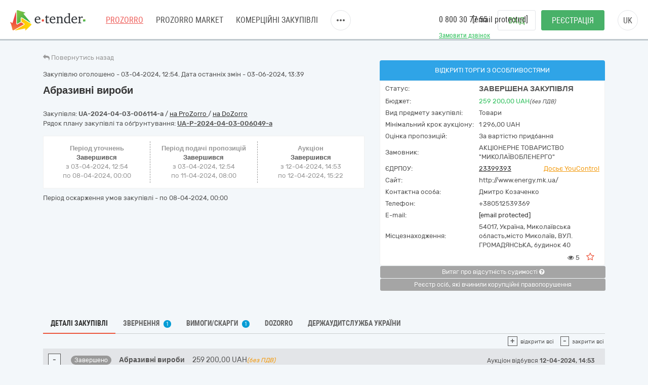

--- FILE ---
content_type: text/html; charset=utf-8
request_url: https://gov.e-tender.ua/tender/girnicha-produkciya/UA-2024-04-03-006114-a-abrazyvni-vyroby
body_size: 34150
content:
<!doctype html><html ng-class="{'styleDarkShare' : ng_localStorage.siteSettings.css === 'styleDarkShare',
                 'styleLightShare' : ng_localStorage.siteSettings.css !== 'styleDarkShare' }" lang=UK ng-app=app ng-strict-di=true ng-controller="layoutProzorroCtrl as vm" class="ng-scope styleLightShare"><head><meta http-equiv=origin-trial content=A/kargTFyk8MR5ueravczef/[base64]><style>[uib-typeahead-popup].dropdown-menu{display:block;}</style><style>.uib-time input{width:50px;}</style><style>[uib-tooltip-popup].tooltip.top-left > .tooltip-arrow,[uib-tooltip-popup].tooltip.top-right > .tooltip-arrow,[uib-tooltip-popup].tooltip.bottom-left > .tooltip-arrow,[uib-tooltip-popup].tooltip.bottom-right > .tooltip-arrow,[uib-tooltip-popup].tooltip.left-top > .tooltip-arrow,[uib-tooltip-popup].tooltip.left-bottom > .tooltip-arrow,[uib-tooltip-popup].tooltip.right-top > .tooltip-arrow,[uib-tooltip-popup].tooltip.right-bottom > .tooltip-arrow,[uib-tooltip-html-popup].tooltip.top-left > .tooltip-arrow,[uib-tooltip-html-popup].tooltip.top-right > .tooltip-arrow,[uib-tooltip-html-popup].tooltip.bottom-left > .tooltip-arrow,[uib-tooltip-html-popup].tooltip.bottom-right > .tooltip-arrow,[uib-tooltip-html-popup].tooltip.left-top > .tooltip-arrow,[uib-tooltip-html-popup].tooltip.left-bottom > .tooltip-arrow,[uib-tooltip-html-popup].tooltip.right-top > .tooltip-arrow,[uib-tooltip-html-popup].tooltip.right-bottom > .tooltip-arrow,[uib-tooltip-template-popup].tooltip.top-left > .tooltip-arrow,[uib-tooltip-template-popup].tooltip.top-right > .tooltip-arrow,[uib-tooltip-template-popup].tooltip.bottom-left > .tooltip-arrow,[uib-tooltip-template-popup].tooltip.bottom-right > .tooltip-arrow,[uib-tooltip-template-popup].tooltip.left-top > .tooltip-arrow,[uib-tooltip-template-popup].tooltip.left-bottom > .tooltip-arrow,[uib-tooltip-template-popup].tooltip.right-top > .tooltip-arrow,[uib-tooltip-template-popup].tooltip.right-bottom > .tooltip-arrow,[uib-popover-popup].popover.top-left > .arrow,[uib-popover-popup].popover.top-right > .arrow,[uib-popover-popup].popover.bottom-left > .arrow,[uib-popover-popup].popover.bottom-right > .arrow,[uib-popover-popup].popover.left-top > .arrow,[uib-popover-popup].popover.left-bottom > .arrow,[uib-popover-popup].popover.right-top > .arrow,[uib-popover-popup].popover.right-bottom > .arrow,[uib-popover-html-popup].popover.top-left > .arrow,[uib-popover-html-popup].popover.top-right > .arrow,[uib-popover-html-popup].popover.bottom-left > .arrow,[uib-popover-html-popup].popover.bottom-right > .arrow,[uib-popover-html-popup].popover.left-top > .arrow,[uib-popover-html-popup].popover.left-bottom > .arrow,[uib-popover-html-popup].popover.right-top > .arrow,[uib-popover-html-popup].popover.right-bottom > .arrow,[uib-popover-template-popup].popover.top-left > .arrow,[uib-popover-template-popup].popover.top-right > .arrow,[uib-popover-template-popup].popover.bottom-left > .arrow,[uib-popover-template-popup].popover.bottom-right > .arrow,[uib-popover-template-popup].popover.left-top > .arrow,[uib-popover-template-popup].popover.left-bottom > .arrow,[uib-popover-template-popup].popover.right-top > .arrow,[uib-popover-template-popup].popover.right-bottom > .arrow{top:auto;bottom:auto;left:auto;right:auto;margin:0;}[uib-popover-popup].popover,[uib-popover-html-popup].popover,[uib-popover-template-popup].popover{display:block !important;}</style><style>.uib-datepicker-popup.dropdown-menu{display:block;float:none;margin:0;}.uib-button-bar{padding:10px 9px 2px;}</style><style>.uib-position-measure{display:block !important;visibility:hidden !important;position:absolute !important;top:-9999px !important;left:-9999px !important;}.uib-position-scrollbar-measure{position:absolute !important;top:-9999px !important;width:50px !important;height:50px !important;overflow:scroll !important;}.uib-position-body-scrollbar-measure{overflow:scroll !important;}</style><style>.uib-datepicker .uib-title{width:100%;}.uib-day button,.uib-month button,.uib-year button{min-width:100%;}.uib-left,.uib-right{width:100%}</style><style>.ng-animate.item:not(.left):not(.right){-webkit-transition:0s ease-in-out left;transition:0s ease-in-out left}</style><style>@charset "UTF-8";[ng\:cloak],[ng-cloak],[data-ng-cloak],[x-ng-cloak],.ng-cloak,.x-ng-cloak,.ng-hide:not(.ng-hide-animate){display:none !important;}ng\:form{display:block;}.ng-animate-shim{visibility:hidden;}.ng-anchor{position:absolute;}</style><base href=/ ><meta charset=utf-8><meta name="robots" content="noindex, follow" /><meta http-equiv=X-UA-Compatible content="IE=edge"><meta name=viewport content="width=device-width,initial-scale=1"><title>Тендер UA-2024-04-03-006114-a Абразивні вироби від 03.04.2024 на суму до 259&nbsp;200,00 UAH | E-Tender</title><meta name=description content="Державна закупівля - UA-2024-04-03-006114-a Абразивні вироби від замовника АКЦІОНЕРНЕ ТОВАРИСТВО &quot;МИКОЛАЇВОБЛЕНЕРГО&quot; від 4/3/2024 на онлайн торговельному майданчику в Україні ➤ e-tender.ua."><link rel=icon href=/favicon.ico type=image/x-icon><link rel=alternate hreflang=UK ng-attr-href={{absUrl}} href=https://gov.e-tender.ua/tender/girnicha-produkciya/UA-2024-04-03-006114-a-abrazyvni-vyroby><link rel=canonical ng-attr-href={{absUrl}} href=https://gov.e-tender.ua/tender/girnicha-produkciya/UA-2024-04-03-006114-a-abrazyvni-vyroby><link href="/Bundles/App/vendor/css?v=EFjuXRHO8sze8WcK53e8NPzImbLtgtcnokRybkaa9rM1" rel=stylesheet><!--[if lt IE 9]>
        
        
    <![endif]--><style></style></head><body ng-class="{'clear-padding' : isIframe, 'closed' : winW < 1200, 'open' : winW >= 1200, 'isIframe': isIframe}" class="e-tender open" ng-click="ng_localStorage.isAuthorized &amp;&amp; resetTimeOutSession()" ng-mousemove="ng_localStorage.isAuthorized &amp;&amp; resetTimeOutSession()" style="padding-right: 0px;"><div ng-class="{'isAuthorized' : ng_localStorage.isAuthorized, 'noAuthorized' : !ng_localStorage.isAuthorized}" class="noAuthorized preBody"><noscript><iframe src="https://www.googletagmanager.com/ns.html?id=GTM-NZ99J2P" height=0 width=0 style="display: none; visibility: hidden"></iframe></noscript><div id=container class=""><div class=content_body><div ng-class="{'content': ng_localStorage.isAuthorized, 'content_logout': !ng_localStorage.isAuthorized}" style="transition: all 0.15s ease-in-out 0s; position: relative; min-height: 735px;" class="content_logout mob_top"><div class=wrapper><div class="preWrapper w1180" ng-class="{'container': ng_localStorage.isAuthorized, 'w1180': !ng_localStorage.isAuthorized &amp;&amp; !isIframe}"><div class=min-height><div role=navigation ng-if=!isIframe ng-controller="headerCtrl as vm" class=ng-scope><header class=hidden-print><div class=container><div class=left-side><span itemscope="" itemtype=http://schema.org/Organization><meta itemprop=name content=E-tender.UA><meta itemprop=logo src=/Content/images/logo.png><meta itemprop=email content=support@e-tender.biz><meta itemprop=address content="вул. М.Пимоненка, буд. 13, корпус 5-А, 3 поверх, офіс 32-33, БЦ Форум, м. Київ, 04050"><meta itemprop=telephone content="+38 (044) 392-36-82"></span><span itemprop=address itemscope="" itemtype=http://schema.org/PostalAddress><meta itemprop=addressCountry content=Україна><meta itemprop=postalCode content=04080><meta itemprop=url content=""></span><a href=https://e-tender.ua/ class="hidden-print logo" rel="noindex, nofollow"><div class="sprit_logoblack logo-header"></div></a><input type=hidden class=site-lang value=ua autocomplete=off><ul class=main-menu><li><a href=/ class="menu-item prozorro_url prozorro_url-cative" ng-click=switchSite()>PROZORRO</a><div class=hint>Державні закупівлі</div></li><li><a href=/v2/ProzorroMarket target=_self rel="noindex, nofollow">PROZORRO MARKET</a></li><li><a href=https://biz.e-tender.ua/v2/all-procurements ng-click=switchSite() class="menu-item commerce_e-tender-href rialto_ur" rel="noindex, nofollow">Комерційні закупівлі</a></li><li><a href=https://e-tender.ua/prozorro-prodagy ng-click=switchSite() rel="noindex, nofollow">Prozorro.Продажі</a><div class=hint>Аукціони з продажу та оренди</div></li><li><a href=https://e-tender.ua/navchannya ng-click=switchSite() rel="noindex, nofollow">Навчання</a></li><li><a href=https://e-tender.ua/kontakty ng-click=switchSite() rel="noindex, nofollow">Контакти</a></li></ul><div class=other-menu><div class=sprit_more-menu></div><ul><li><a href="" class="menu-item prozorro_url" ng-click=switchSite()>PROZORRO</a></li><li><a href=/v2/ProzorroMarket target=_self rel="noindex, nofollow">PROZORRO MARKET</a></li><li><a href=https://biz.e-tender.ua/v2/all-procurements ng-click=switchSite() class="menu-item commerce_e-tender-href rialto_ur" rel="noindex, nofollow">Комерційні закупівлі</a></li><li><a href=https://e-tender.ua/prozorro-prodagy ng-click=switchSite() rel="noindex, nofollow">Prozorro.Продажі</a></li><li><a href=https://e-tender.ua/navchannya ng-click=switchSite() rel="noindex, nofollow">Навчання</a></li><li><a href=https://e-tender.ua/kontakty ng-click=switchSite() rel="noindex, nofollow">Контакти</a></li></ul></div></div><div class=right-side><div class="hidden-print call-back"><a class="green fwn" data-toggle=modal data-target=#call-back>Замовити дзвінок</a></div><div class=phones><a ng-href=tel:0800307755 href=tel:0800307755>0 800 30 77 55</a><div class=mail><a href="/cdn-cgi/l/email-protection#95e6e0e5e5fae7e1d5f0b8e1f0fbf1f0e7bbe0f4"><span class="__cf_email__" data-cfemail="80f3f5f0f0eff2f4c0e5adf4e5eee4e5f2aef5e1">[email&#160;protected]</span></a></div></div><div class="hidden-print buttons" ng-hide=ng_localStorage.isAuthorized><a id=login href=login rel=nofollow class="login btn">Вхід </a><a href=/v2/register target=_self rel=nofollow class="btn-green btn registration">Реєстрація</a></div><div class="hidden-print langs ttu"><span class=ng-binding>uk</span><ul><li ng-repeat="language in vm.languages" ng-hide="vm.currentLanguage.name == language.name" class=ng-scope><a ng-click=changeLocalization(language.name) target=_self class=ng-binding>en</a></li><li ng-repeat="language in vm.languages" ng-hide="vm.currentLanguage.name == language.name" class=ng-scope><a ng-click=changeLocalization(language.name) target=_self class=ng-binding>ru</a></li><li ng-repeat="language in vm.languages" ng-hide="vm.currentLanguage.name == language.name" class="ng-scope ng-hide"><a ng-click=changeLocalization(language.name) target=_self class=ng-binding>uk</a></li></ul></div><div class="cp hidden-print login-menu" ng-hide=ng_localStorage.isAuthorized><div class=cont><a href=javascript:; class=close><div class=sprit_x></div></a><a href=login rel=nofollow class="pt0 btn login">Вхід </a><a href=/v2/register target=_self rel=nofollow class="pt0 btn btn-green registration">Реєстрація</a></div></div><div class="cp sprit_user"></div></div><div class=mobile-menu><div class=sprit_more-menu></div><ul><li><a href="" ng-click=switchSite()>PROZORRO</a></li><li><a href=/v2/ProzorroMarket target=_self rel="noindex, nofollow">PROZORRO MARKET</a></li><li><a href=https://biz.e-tender.ua/v2/all-procurements ng-click=switchSite() class=commerce_e-tender-href rel="noindex, nofollow">Комерційні закупівлі</a></li><li><a href=https://e-tender.ua/prozorro-prodagy ng-click=switchSite() rel="noindex, nofollow">Prozorro.Продажі</a></li><li><a href=https://e-tender.ua/navchannya ng-click=switchSite() rel="noindex, nofollow">Навчання</a></li><li><a href=https://e-tender.ua/kontakty ng-click=switchSite() rel="noindex, nofollow">Контакти</a></li></ul></div></div></header></div><div ng-include="'alertMainPage'" class=ng-scope></div><div class="angular-animation-container main-container"><div ui-view="" class="ng-scope shuffle-animation" style=""><div class="ng-scope panel-default tenderDetailes"><div class=panel-body><div class="row padding-xs"><tender-detailes-top detailes=detailes project=etender status-description=statusDescription get-tender-procedure-type=getTenderProcedureType() force-check-sign-click=forceCheckSignClick() clarify=clarify class=ng-isolate-scope><div itemscope="" itemtype=https://schema.org/Product><div class="col-md-6 col-lg-7 left-top-block"><div class="hidden-print bb2"><go-back class=ng-isolate-scope><div class=go_back_div><a class="cp go_back gray"><i class="fa fa-reply" aria-hidden=true></i> <span ng-hide=tenderId class=ng-binding>Повернутись назад</span> <span ng-show=tenderId class="ng-binding ng-hide">Повернутись до закупівлі</span></a></div></go-back></div><div ng-if=detailes class=ng-scope><div class="ng-scope mb10" ng-if="detailes.procurementMethod != 'limited'"><span ng-if=detailes.apiId class="ng-binding ng-scope">Закупівлю оголошено - 03-04-2024, 12:54. Дата останніх змін - 03-06-2024, 13:39</span></div><h1 id=tenderTitle class="ng-binding mb10 detailesPage" ng-bind=::detailes.title itemprop=name>Абразивні вироби</h1><div style=display:none><span itemprop=description class=ng-binding>Державна закупівля - UA-2024-04-03-006114-a Абразивні вироби від замовника АКЦІОНЕРНЕ ТОВАРИСТВО "МИКОЛАЇВОБЛЕНЕРГО" від 4/3/2024 на онлайн торговельному майданчику в Україні ➤ e-tender.ua.</span> <img itemprop=image src=https://gov.e-tender.ua/Content/images/etender_logo.png alt="E-tender logo"></div><div ng-if="!detailes.isShowEditButton || !error" class="ng-scope hidden-print mt0"></div><div class=mt15 style=display:inline-block><div class="w100 fl mb1"><span ng-if=::!detailes.notExport id=tenderidua class="ng-binding ng-scope">Закупівля: <b id=selectable ng-bind=::detailes.tenderId ng-click="selectText('selectable')" class=ng-binding>UA-2024-04-03-006114-a</b> </span><span class=hidden-print>/ <a href=https://prozorro.gov.ua/tender/UA-2024-04-03-006114-a target=_blank rel="noindex, nofollow, noreferrer" class="ng-binding prozorro-href hidden-print wsn">на ProZorro </a>/ <a href=https://dozorro.org/tender/UA-2024-04-03-006114-a target=_blank rel="noindex, nofollow" class="ng-binding prozorro-href hidden-print wsn">на DoZorro</a></span></div><div ng-repeat="plan in detailes.plans track by $index" class="ng-binding ng-scope planIdFromTender">Рядок плану закупівлі та обґрунтування: <a href=/planDetails/8ec62a574a8c4ec292279d1ae2b2ebce rel="noindex, nofollow"><u><b id=selectable ng-bind=::plan.planId ng-click="selectText('selectable')" class=ng-binding>UA-P-2024-04-03-006049-a</b></u></a></div></div></div><div ng-if=firstBlock ng-include="'tenderDetailesTopTimeData from cache'" class=ng-scope><div ng-if=::detailes class=ng-scope><info-block tender=detailes class=ng-isolate-scope><div class="w100 mb15"></div></info-block><div ng-if="detailes.procurementMethod !==  'limited'" class="ng-scope row sameH time-block"><div class="ng-scope col-xs-4 time-block-01" ng-if="::detailes.procurementMethodType !==  'priceQuotation'"><enquiry-period-info tender=detailes class=ng-isolate-scope><div ng-switch="" on=ctrl.tender.procurementMethodType><span class="ng-binding ng-scope th" ng-switch-default="">Період уточнень</span><br></div><div ng-show="ctrl.tender.enquiryPeriod.enquiryPeriodEnd > ctrl.dateToDay" class="ng-binding ng-hide">Триває<br></div><div ng-show="ctrl.tender.enquiryPeriod.enquiryPeriodEnd < ctrl.dateToDay" class=ng-binding>Завершився<br></div><span id=enquiryStart class="ng-binding date-to">з 03-04-2024, 12:54</span><br><span id=enquiryEnd class="ng-binding date-to">по 08-04-2024, 00:00</span><br></enquiry-period-info></div><div class="col-xs-4 time-block-02" ng-style="detailes.procurementMethodType ==  'priceQuotation' &amp;&amp; {'border-right': 'none'}"><tender-period-info tender=detailes class=ng-isolate-scope><span class="ng-binding th">Період подачі пропозицій</span><br><div ng-show="tenderPeriodStart > dateToDay" class="ng-binding ng-hide">Очікується<br></div><div ng-show="dateToDay >= tenderPeriodStart &amp;&amp; tender.tenderPeriod.tenderPeriodEnd > dateToDay" class="ng-binding ng-hide">Триває<br></div><div ng-show="tender.tenderPeriod.tenderPeriodEnd <= dateToDay" class=ng-binding>Завершився<br></div><span id=tenderStart class="ng-binding date-to">з 03-04-2024, 12:54</span><br><span id=tenderEnd class="ng-binding date-to">по 11-04-2024, 08:00</span></tender-period-info></div><div class="ng-scope col-xs-4 time-block-03" ng-if="detailes.procurementMethodType !==  'priceQuotation'"><tender-auction-info tender=detailes class=ng-isolate-scope><span ng-show="tender.lots.length < 2" class="ng-binding th">Аукціон</span> <span ng-show="tender.lots.length >= 2" class="ng-binding ng-hide th">Період аукціонів</span><br><div ng-if="tender.config.hasAuction &amp;&amp; tender.auctionFirstStartDate" class=ng-scope><div ng-if="tender.auctionLastStartDate < dateToDay &amp;&amp; tender.status != 'active.auction' &amp;&amp; tender.status != 'active.pre-qualification'         &amp;&amp; tender.status != 'active.pre-qualification.stand-still' &amp;&amp; tender.status != 'active.tendering'" class="ng-binding ng-scope">Завершився<br><span class="ng-binding date-to">з <span id=auctionStartDate class=ng-binding>12-04-2024, 14:53</span></span><br><span class="ng-binding date-to">по <span id=auctionEndDate class=ng-binding>12-04-2024, 15:22</span></span><br></div></div></tender-auction-info></div></div></div><p ng-show="detailes.procurementMethodType != 'closeFrameworkAgreementSelectionUA'" ng-if="!detailes.isBelowThreshold &amp;&amp; detailes.complaintPeriod &amp;&amp; detailes.complaintPeriod.endDate" class="ng-binding ng-scope mt10">Період оскарження умов закупівлі - по <span id=complaintPeriod class=ng-binding>08-04-2024, 00:00</span></p><p id=tenderDescription ng-show="detailes.procurementMethodType != 'closeFrameworkAgreementSelectionUA'" ng-bind=::detailes.description class="ng-binding ng-scope"></p><p id=tenderDescriptionEN ng-show="detailes.procurementMethodType != 'closeFrameworkAgreementSelectionUA'" ng-bind=::detailes.descriptionEN class="ng-binding ng-scope"></p><p style=display:none class="ng-binding ng-scope"><span id=tenderApiId class=ng-binding>ID закупівлі: </span>2414b533c6934e648dde605a83e6cee2</p><div class="ng-scope w100 fl"></div></div></div><div class="ng-scope col-lg-5 col-md-6 right-top-block tac" ng-if=::detailes><div ng-init=initBlocks() class="right-block sameH tal"><div class=panel-default><div class=panel-heading style=position:relative><span id=procedureType ng-bind=getTenderProcedureType() class=ng-binding>Відкриті торги з особливостями</span></div><div class="panel-body oxa pb0 pl10 pr10 pt5"><table class="w100 mt0"><tbody><tr><td class="ng-binding title">Статус:</td><td class=value><span id=tenderStatus class="ng-binding statusDescription" ng-bind="statusDescription || $root.source('WaitTenderProcessing')">Завершена закупівля</span> <span class="ng-binding text-danger" ng-bind=::clarify></span></td></tr><tr><td class="ng-binding title">Бюджет:</td><td class=value itemprop=offers itemscope="" itemtype=https://schema.org/Offer><div style=display:none><span itemprop=price class=ng-binding>259200</span> <span itemprop=url class=ng-binding>https://gov.e-tender.ua/tender/girnicha-produkciya/UA-2024-04-03-006114-a-abrazyvni-vyroby</span></div><span id=tenderBudget class="ng-binding green" ng-bind="::detailes.value.amount | numberDecimal">259&nbsp;200,00</span> <span itemprop=priceCurrency id=tenderCurrency class="ng-binding green" ng-bind=::detailes.value.currencyCode>UAH</span><i id=excludeVat ng-if=!detailes.value.valueAddedTaxIncluded class="ng-binding ng-scope cn wsm">(без ПДВ)</i></td></tr><tr ng-if=::detailes.mainProcurementCategory class=ng-scope><td class="ng-binding title">Вид предмету закупівлі:</td><td class=value><span id=qa_mainProcurementCategory class=ng-binding>Товари</span></td></tr><tr ng-if="::(detailes.lots[0].isFake || detailes.lots.length === 1)                                   &amp;&amp; detailes.lots[0].minimalStep.amount                                   &amp;&amp; (detailes.config.hasAuction                                        || detailes.procurementMethodType === 'competitiveDialogueEU'                                        || detailes.procurementMethodType === 'competitiveDialogueUA')" class=ng-scope><td class="ng-binding title">Мінімальний крок аукціону:</td><td><span ng-bind="::(detailes.lots[0].minimalStep.amount | numberDecimal) + ' ' + detailes.lots[0].minimalStep.currencyCode" class=ng-binding>1&nbsp;296,00 UAH</span></td></tr><tr ng-if=detailes.awardCriteria class=ng-scope><td class="ng-binding title">Оцінка пропозицій:</td><td class="ng-binding value">За вартістю придбання</td></tr><tr><td class="ng-binding title">Замовник:</td><td id=tenderOwner class="ng-binding value" ng-bind=::detailes.organization.name>АКЦІОНЕРНЕ ТОВАРИСТВО "МИКОЛАЇВОБЛЕНЕРГО"</td></tr><tr><td id=organization_scheme class="ng-binding title">ЄДРПОУ:</td><td><a id=organization_identifier class="ng-binding value a" ng-click=navigateToTabByEdrpou() ng-href=edrpouSearch/23399393 rel="noindex, nofollow" href=edrpouSearch/23399393>23399393</a> <span class="ng-binding text-warning a value pull-right" ng-click=searchOnYouControl(detailes.organization.identifier.apiId)>Досьє YouControl</span></td></tr><tr ng-if=detailes.organization.contactPoint.url class=ng-scope><td class="ng-binding title">Сайт:</td><td id=contactPoint_url class="ng-binding value">http://www.energy.mk.ua/</td></tr><tr ng-if=detailes.organization.contactPoint.name class=ng-scope><td class="ng-binding title">Контактна особа:</td><td id=contactPoint_name class="ng-binding value">Дмитро Козаченко</td></tr><tr ng-if=detailes.organization.contactPoint.telephone class=ng-scope><td class="ng-binding title">Телефон:</td><td id=contactPoint_telephone class="ng-binding value">+380512539369</td></tr><tr ng-if=detailes.organization.contactPoint.email class=ng-scope><td class=title>E-mail:</td><td id=contactPoint_email class="ng-binding value"><a href="/cdn-cgi/l/email-protection" class="__cf_email__" data-cfemail="1f7470657e7c777a717470407b5f7a717a6d7866317274316a7e">[email&#160;protected]</a></td></tr><tr ng-if=detailes.organization.address class=ng-scope><td class="ng-binding title">Місцезнаходження:</td><td class=value><div ng-include="'tenderDetailesTopLocality from cache'" class=ng-scope><span class=ng-scope><span id=customer_postIndex ng-if=::detailes.organization.address.postIndex class="ng-binding ng-scope">54017,</span> <span id=customer_country ng-if=::detailes.organization.address.country.title class="ng-binding ng-scope">Україна<span ng-if=::getLocalizedTitle(detailes.organization.address.region) class=ng-scope>,</span> </span><span id=customer_region ng-if=::detailes.organization.address.region.title class="ng-binding ng-scope">Миколаївська область,</span><span id=customer_city ng-show=!showCity(detailes.organization.address.city.title) ng-if=::detailes.organization.address.city.title class="ng-binding ng-scope">місто Миколаїв,</span> <span id=customer_addressStr ng-if=::detailes.organization.address.addressStr class="ng-binding ng-scope">ВУЛ. ГРОМАДЯНСЬКА, будинок 40</span></span></div></td></tr><tr class=hidden-print><td></td><td class=tar><div ng-include="'tenderDetailesTopEye from cache'" class=ng-scope><i class="ng-scope fa fa-eye" aria-hidden=true></i> <span ng-bind=detailes.numberOfUniqueViewsByAuthorizedUsers class="ng-binding ng-scope">5</span> <i class="ng-scope ml10 cp fa fa-star-o fs17 mr10 red" ng-click=toggleFavourite($event) aria-hidden=true ng-class="{'fa-star' : detailes.isFavorite, 'fa-star-o' : !detailes.isFavorite}"></i></div></td></tr></tbody></table></div></div></div><div class=hidden-print><button onclick="window.open('https://vytiah.mvs.gov.ua/app/landing','_blank')" target=_blank class="ng-binding btn w100 btn-gray btn-sm hidden-print mb0">Витяг про відсутність судимості <span class="ng-scope check-org-tooltip" data-placement=bottom-right data-html=true data-type=info bs-tooltip="{ 'title': $root.source('NoCrimeCertificateInfo1') + ': <ol class=&quot;alternate&quot; type=&quot;square&quot;><li>' + $root.source('NoCrimeCertificateInfo2') + '.</li><li>' + $root.source('NoCrimeCertificateInfo3') + '</li><li>' + $root.source('NoCrimeCertificateInfo4') + '</li><li>' + $root.source('NoCrimeCertificateInfo5') + '</li></ol>' }"><i class="fa fa-question-circle" aria-hidden=true></i></span></button><br><button target=_blank onclick="window.open('https://corruptinfo.nazk.gov.ua/','_blank')" class="ng-binding btn w100 btn-gray btn-sm hidden-print mb0">Реєстр осіб, які вчинили корупційні правопорушення</button><br><br></div></div></div></tender-detailes-top></div><div class="ng-scope hidden-print texy-navi" ng-if=detailes><navigation-block navigation=navigation class=ng-isolate-scope><ul class=orgMenu><li id=naviTitle0 class="active menuAboutBlock" ng-if=navi.show ng-repeat="navi in navigation" ng-class="{'active' : navi.active, 'cp' : !navi.active}" ng-click="!navi.active &amp;&amp; changeView(navi.type);"><span class="ng-binding w100">Деталі закупівлі</span></li><li id=naviTitle1 class="cp menuQuestionsBlock" ng-if=navi.show ng-repeat="navi in navigation" ng-class="{'active' : navi.active, 'cp' : !navi.active}" ng-click="!navi.active &amp;&amp; changeView(navi.type);"><span class="ng-binding w100">Звернення <span class="ng-binding ng-scope label label-info ml5" ng-if="navi.count > 0" ng-bind=navi.count>1</span></span></li><li id=naviTitle2 class="cp menuComplainBlock" ng-if=navi.show ng-repeat="navi in navigation" ng-class="{'active' : navi.active, 'cp' : !navi.active}" ng-click="!navi.active &amp;&amp; changeView(navi.type);"><span class="ng-binding w100">Вимоги/Скарги <span class="ng-binding ng-scope label label-info ml5" ng-if="navi.count > 0" ng-bind=navi.count>1</span></span></li><li id=naviTitle3 class="cp menuDozorroBlock" ng-if=navi.show ng-repeat="navi in navigation" ng-class="{'active' : navi.active, 'cp' : !navi.active}" ng-click="!navi.active &amp;&amp; changeView(navi.type);"><span class="ng-binding w100">Dozorro</span></li><li id=naviTitle4 class="cp menuDasuBlock" ng-if=navi.show ng-repeat="navi in navigation" ng-class="{'active' : navi.active, 'cp' : !navi.active}" ng-click="!navi.active &amp;&amp; changeView(navi.type);"><span class="ng-binding w100">Держаудитслужба України</span></li></ul></navigation-block></div><div class="ng-scope w100 heightBlock" ng-if=detailes><div class=w100><div class=w100><div ng-if="naviBlock == 'menuAboutBlock'" class="ng-scope aboutBlock block myBids"><tender-detailes-about detailes=detailes reload-detailes=reloadDetailes() reason-types=reasonTypes open-modal-cancel-tender=openModalCancelTender doctype=documentTypes.tenderDocuments doctype-bid=documentTypes.bidDocument status-clarify=statusClarify vm=vm tender-has-bids=tenderHasBids reload-bid="reloadBid(skipReloadComplaints, bidId, forceDetailesReload)" class=ng-isolate-scope><div class="hidden-print tree-fun"><span ng-show="!detailes.lots[0].isFake &amp;&amp; detailes.lots.length > 1 &amp;&amp; isMyBidInTender()" id=openAllLotsWithMyBids ng-click=showMyBids() class="cp ha2 ng-hide"><span class="hidden-print tree-state">+</span> <span class="ng-binding a2">Лоти з моїми пропозиціями</span> </span><span id=openAllLots ng-click="openCloseTree('show'); openTreeClicked = true" ng-class="{'clicked': openTreeClicked}" class="cp ha2"><span class="hidden-print tree-state">+</span> <span class="ng-binding a2">відкрити всі</span> </span><span ng-click="openCloseTree('hide'); openTreeClicked = false" class="cp ha2 ml10"><span class="hidden-print tree-state">-</span> <span class="ng-binding a2">закрити всі</span></span></div><div ng-if=!detailes.lots[0].isFake class=ng-scope><div ng-repeat="lot in detailes.lots track by $index" lottitle="Абразивні вироби" class="ng-scope w100 bids mh5"><div class="cp fl tree w100 treeTopSet treeTop tree-00 opened__sidebar wsn" ng-click="collapseTree($index, 'treeLot')" ng-init=dom.treeBlock[$index] ng-class="{'no-dush-2' : lot.features.length==0 &amp;&amp; lot.documents.length==0 &amp;&amp; lot.items.length==0 &amp;&amp; !detailes.isEdit,                        'collapsed' : !showTreeBlock($index, 'treeLot'),                        'myBidHere' : isMyBidHere(lot.bids) &amp;&amp; !lot.bid.isDraft,                        'opened__sidebar' : ifSideBarHasClass()}"><span class="hidden-print tree-state plus">+</span> <span class="hidden-print tree-state minus">-</span><div class=tree-tom-name><div class=fl><b ng-class=getLotStatusLabelClass(lot.status) ng-if=lot.status class="ng-binding ng-scope label db550 label-default" style=font-size:100%>Завершено</b></div><div class=fl><b ng-if=::!lot.isFake class=ng-scope><span id=lotTitle_0 ng-bind="::lot.title | limitTo:30" title="Абразивні вироби" class=ng-binding>Абразивні вироби</span> <span ng-bind=::includePoints(lot.title) class=ng-binding></span></b></div><div class="hide-price fl"><span id=lotValue_0 class="ng-binding fwn pl15" value=259200 ng-bind="::lot.value.amount | numberDecimal">259&nbsp;200,00</span> <span id=lotCurrency_0 class="ng-binding fwn" ng-bind=::lot.value.currencyCode>UAH</span><i id=lotVatExc_0 ng-if=::!lot.value.valueAddedTaxIncluded class="ng-binding ng-scope text-warning pdv">(без ПДВ)</i></div></div><div class="ng-scope auctionData" ng-if=::detailes.lots[$index].auctionPeriod.startDate ng-class="{'moovRight' : ng_localStorage.isAuthorized &amp;&amp; detailes.isMyBidActiveHere &amp;&amp;                                          lot.auctionUrl &amp;&amp;                                          !(detailes.lots &amp;&amp; detailes.lots.length > 0 &amp;&amp; detailes.lots[0] &amp;&amp; detailes.lots[0].isFake) ||                                          showParticipationUrl(lot) &amp;&amp;                                          detailes.status =='active.auction' &amp;&amp;                                          !detailes.isEdit &amp;&amp;                                          !(lot.auctionUrl &amp;&amp;                                          !(detailes.lots &amp;&amp;                                          detailes.lots.length > 0 &amp;&amp;                                          detailes.lots[0] &amp;&amp;                                          detailes.lots[0].isFake))}"><span ng-hide="detailes.status === 'active.tendering' &amp;&amp; lot.status === 'cancelled'" class=""><span ng-hide="detailes.status != 'active.auction' &amp;&amp;                                   detailes.status != 'active.pre-qualification' &amp;&amp;                                   detailes.status != 'active.pre-qualification.stand-still' &amp;&amp;                                   detailes.status != 'active.tendering' ||                                   detailes.status =='active.auction'" class="ng-binding ng-hide">Аукціон <span class="ng-binding hideSmall">очікується</span> з </span><span ng-show="detailes.status =='active.auction' &amp;&amp; !lessThenToday(detailes.lots[0].auctionPeriod.startDate)" class="ng-binding ng-hide">Аукціон <span class="ng-binding hideSmall">очікується</span> з </span><span ng-show="detailes.status =='active.auction' &amp;&amp; lessThenToday(detailes.lots[0].auctionPeriod.startDate)" class="ng-binding ng-hide">Аукціон <span class="ng-binding hideSmall">триває</span> з </span><span ng-show="detailes.status != 'active.auction' &amp;&amp;                                   detailes.status != 'active.pre-qualification' &amp;&amp;                                   detailes.status != 'active.pre-qualification.stand-still' &amp;&amp;                                   detailes.status != 'active.tendering'" class=ng-binding>Аукціон відбувся </span><b class=ng-binding>12-04-2024, 14:53</b></span></div></div><div class="fr auctionDropDown"><br><ul class="dropdown-menu dropdown-menu-auction"><li><a href=https://auctions.prozorro.gov.ua/tenders/2414b533c6934e648dde605a83e6cee2_dea588db18e14771872dfe1c8d093189 target=_blank class=ng-binding>Подивитись проведення аукціону</a></li></ul></div><div id=treeLot-00-0 class="w100 fl collapse panel-collapse in tree-00" ng-class="::{'no-dush-2' : lot.features.length == 0 &amp;&amp; lot.documents.length == 0 &amp;&amp; lot.items.length == 0 &amp;&amp; !detailes.isEdit,                          'in' : detailes.lots.length === 1}"><div class="ng-scope dash_bottom" ng-if="showTreeBlock($index, 'treeLot')"><tender-subject-info lot=lot l-index=$index detailes=detailes get-lot-status-label-class=getLotStatusLabelClass get-lot-status=getLotStatus is-items-features=isItemsFeatures additional-classifications=additionalClassifications add-bid=addBid get-reason-type-name-by-id=getReasonTypeNameById can-modify-documents=canModifyDocuments subject=detailes clarify=statusClarify reload=reloadDetailes open-close-tree-bid=openCloseTreeBid open-modal-cancel-tender=openModalCancelTender allowed-extensions=allowedFileExtensions subscribe-cpv-code=postUserSubscriptionByConcreteCpvCode(id) class=ng-isolate-scope><div class="qq first-sub-content"><modal-cancel-tender-button detailes=subject type="'lot'" lot=lot class=ng-isolate-scope></modal-cancel-tender-button></div><div ng-if="::lot.items.length > 0" class="ng-scope cp fl tree w100 dash_middle qq subName-01 tree-02 tree-last" ng-click="collapseTree(lot.index, 'treeItems')" ng-class="{'collapsed' : !showTreeBlock(lot.index, 'treeItems')}"><span class="hidden-print tree-state plus">+</span><span class="hidden-print tree-state minus">-</span><div class="ng-binding tree-child-name">Позиції</div></div><div ng-if="::lot.items.length>0" style=background-color:inherit id=treeItems0 class="ng-scope collapse in panel-collapse qq tree-01" ng-class="{'in': !showTreeBlock(lot.index, 'treeItems')}"><div ng-if="showTreeBlock(lot.index, 'treeItems')" class=ng-scope><div class=dush-clear></div><div class=scrollbarMobile><table class="ng-scope b0 itemTable new-table-plane ng-table table table-blue table-hover table-striped"><tbody><tr><th class=ng-binding>Конкретна назва предмета закупівлі</th><th class="ng-binding itemQuantity">Кількість / Од.виміру</th><th class=ng-binding>Адреса доставки / <span ng-if="!(subject.procurementMethodType === 'closeFrameworkAgreementUA' ||                                     subject.procurementMethodType === 'closeFrameworkAgreementSelectionUA')" class="ng-binding ng-scope">Строк поставки/виконання робіт/надання послуг:</span></th><th class=ng-binding>Класифікатор ДК 021:2015 (CPV)</th><th ng-if=::additionalClassifications(lot.items) class="ng-binding ng-scope">Класифікатори</th></tr><tr ng-repeat-start="item in lot.items track by item.id" ng-init="iIndex=$index" class=ng-scope><td><p id=item_description_0_0 ng-bind=::item.description class="ng-binding mt0 pt0">Круг відрізний 125х22,23х1,2 «Norton» або еквівалент</p><p id=item_descriptionEn_0_0 ng-bind=::item.descriptionEN class="ng-binding fwb"></p></td><td class=itemQuantity><span id=item_quantity_0_0 ng-bind=::item.quantity class=ng-binding>1890</span><br><span id=item_unit_0_0 ng-bind="::$root.isEnLanguageSelected() ? item.unit.name : item.unit.nameUA" class=ng-binding>штука</span></td><td ng-class="{'deliveryAddress' : !isItemsFeatures(lot.items)}" class=deliveryAddress><span id=delivery_postIndex_0_0 ng-bind=::item.deliveryAddress.postIndex class=ng-binding>54017</span> <span id=delivery_country_0_0 ng-bind=::getLocalizedTitle(item.deliveryAddress.country) class=ng-binding>Україна</span> <span id=delivery_region_0_0 ng-bind=::getLocalizedTitle(item.deliveryAddress.region) class=ng-binding>Миколаївська область</span> <span id=delivery_locality_0_0 ng-bind=::item.deliveryAddress.locality class=ng-binding></span> <span id=delivery_city_0_0 ng-if=!showCity(item.deliveryAddress.city.title) ng-bind=::getLocalizedTitle(item.deliveryAddress.city) class="ng-binding ng-scope">Миколаїв</span> <span id=delivery_addressStr_0_0 ng-bind=::item.deliveryAddress.addressStr class=ng-binding>Громадянська, 40</span><br><span id=delivery_end_0_0 ng-if=::item.deliveryDate.endDate class="ng-binding ng-scope">по 31-12-2024</span><br></td><td class=itemClassification><a ng-href=classificationSearch/14811300-2 href=classificationSearch/14811300-2><span id=classification_code_0_0 ng-bind=::item.classification.id class=ng-binding>14811300-2</span><br><span id=classification_name_0_0 ng-bind=::getLocalizedDescription(item.classification) class=ng-binding>Точильні круги</span></a></td><td ng-if=::additionalClassifications(lot.items) class=ng-scope><div ng-repeat="additionalClassification in ::item.additionalClassifications track by additionalClassification.id" class="ng-binding ng-scope"><br><span id=additionalClassification_id0 ng-bind=::additionalClassification.id class=ng-binding></span> <span id=additionalClassification_desc0 ng-bind=::additionalClassification.description class=ng-binding></span><br></div></td></tr><tr ng-repeat-start="item in lot.items track by item.id" ng-init="iIndex=$index" class=ng-scope><td><p id=item_description_0_1 ng-bind=::item.description class="ng-binding mt0 pt0">Круг пелюстковий 125х22,23 Р60 Bosch або еквівалент</p><p id=item_descriptionEn_0_1 ng-bind=::item.descriptionEN class="ng-binding fwb"></p></td><td class=itemQuantity><span id=item_quantity_0_1 ng-bind=::item.quantity class=ng-binding>50</span><br><span id=item_unit_0_1 ng-bind="::$root.isEnLanguageSelected() ? item.unit.name : item.unit.nameUA" class=ng-binding>штука</span></td><td ng-class="{'deliveryAddress' : !isItemsFeatures(lot.items)}" class=deliveryAddress><span id=delivery_postIndex_0_1 ng-bind=::item.deliveryAddress.postIndex class=ng-binding>54017</span> <span id=delivery_country_0_1 ng-bind=::getLocalizedTitle(item.deliveryAddress.country) class=ng-binding>Україна</span> <span id=delivery_region_0_1 ng-bind=::getLocalizedTitle(item.deliveryAddress.region) class=ng-binding>Миколаївська область</span> <span id=delivery_locality_0_1 ng-bind=::item.deliveryAddress.locality class=ng-binding></span> <span id=delivery_city_0_1 ng-if=!showCity(item.deliveryAddress.city.title) ng-bind=::getLocalizedTitle(item.deliveryAddress.city) class="ng-binding ng-scope">Миколаїв</span> <span id=delivery_addressStr_0_1 ng-bind=::item.deliveryAddress.addressStr class=ng-binding>Громадянська, 40</span><br><span id=delivery_end_0_1 ng-if=::item.deliveryDate.endDate class="ng-binding ng-scope">по 31-12-2024</span><br></td><td class=itemClassification><a ng-href=classificationSearch/14811300-2 href=classificationSearch/14811300-2><span id=classification_code_0_1 ng-bind=::item.classification.id class=ng-binding>14811300-2</span><br><span id=classification_name_0_1 ng-bind=::getLocalizedDescription(item.classification) class=ng-binding>Точильні круги</span></a></td><td ng-if=::additionalClassifications(lot.items) class=ng-scope><div ng-repeat="additionalClassification in ::item.additionalClassifications track by additionalClassification.id" class="ng-binding ng-scope"><br><span id=additionalClassification_id0 ng-bind=::additionalClassification.id class=ng-binding></span> <span id=additionalClassification_desc0 ng-bind=::additionalClassification.description class=ng-binding></span><br></div></td></tr><tr ng-repeat-start="item in lot.items track by item.id" ng-init="iIndex=$index" class=ng-scope><td><p id=item_description_0_2 ng-bind=::item.description class="ng-binding mt0 pt0">Круг зачисний 125х22,23х6,4мм «Norton Vulcan» або еквівалент</p><p id=item_descriptionEn_0_2 ng-bind=::item.descriptionEN class="ng-binding fwb"></p></td><td class=itemQuantity><span id=item_quantity_0_2 ng-bind=::item.quantity class=ng-binding>35</span><br><span id=item_unit_0_2 ng-bind="::$root.isEnLanguageSelected() ? item.unit.name : item.unit.nameUA" class=ng-binding>штука</span></td><td ng-class="{'deliveryAddress' : !isItemsFeatures(lot.items)}" class=deliveryAddress><span id=delivery_postIndex_0_2 ng-bind=::item.deliveryAddress.postIndex class=ng-binding>54017</span> <span id=delivery_country_0_2 ng-bind=::getLocalizedTitle(item.deliveryAddress.country) class=ng-binding>Україна</span> <span id=delivery_region_0_2 ng-bind=::getLocalizedTitle(item.deliveryAddress.region) class=ng-binding>Миколаївська область</span> <span id=delivery_locality_0_2 ng-bind=::item.deliveryAddress.locality class=ng-binding></span> <span id=delivery_city_0_2 ng-if=!showCity(item.deliveryAddress.city.title) ng-bind=::getLocalizedTitle(item.deliveryAddress.city) class="ng-binding ng-scope">Миколаїв</span> <span id=delivery_addressStr_0_2 ng-bind=::item.deliveryAddress.addressStr class=ng-binding>Громадянська, 40</span><br><span id=delivery_end_0_2 ng-if=::item.deliveryDate.endDate class="ng-binding ng-scope">по 31-12-2024</span><br></td><td class=itemClassification><a ng-href=classificationSearch/14811300-2 href=classificationSearch/14811300-2><span id=classification_code_0_2 ng-bind=::item.classification.id class=ng-binding>14811300-2</span><br><span id=classification_name_0_2 ng-bind=::getLocalizedDescription(item.classification) class=ng-binding>Точильні круги</span></a></td><td ng-if=::additionalClassifications(lot.items) class=ng-scope><div ng-repeat="additionalClassification in ::item.additionalClassifications track by additionalClassification.id" class="ng-binding ng-scope"><br><span id=additionalClassification_id0 ng-bind=::additionalClassification.id class=ng-binding></span> <span id=additionalClassification_desc0 ng-bind=::additionalClassification.description class=ng-binding></span><br></div></td></tr><tr ng-repeat-start="item in lot.items track by item.id" ng-init="iIndex=$index" class=ng-scope><td><p id=item_description_0_3 ng-bind=::item.description class="ng-binding mt0 pt0">Круг відрізний 230х22,23х2 мм «Norton Vulcan»або еквівалент</p><p id=item_descriptionEn_0_3 ng-bind=::item.descriptionEN class="ng-binding fwb"></p></td><td class=itemQuantity><span id=item_quantity_0_3 ng-bind=::item.quantity class=ng-binding>250</span><br><span id=item_unit_0_3 ng-bind="::$root.isEnLanguageSelected() ? item.unit.name : item.unit.nameUA" class=ng-binding>штука</span></td><td ng-class="{'deliveryAddress' : !isItemsFeatures(lot.items)}" class=deliveryAddress><span id=delivery_postIndex_0_3 ng-bind=::item.deliveryAddress.postIndex class=ng-binding>54017</span> <span id=delivery_country_0_3 ng-bind=::getLocalizedTitle(item.deliveryAddress.country) class=ng-binding>Україна</span> <span id=delivery_region_0_3 ng-bind=::getLocalizedTitle(item.deliveryAddress.region) class=ng-binding>Миколаївська область</span> <span id=delivery_locality_0_3 ng-bind=::item.deliveryAddress.locality class=ng-binding></span> <span id=delivery_city_0_3 ng-if=!showCity(item.deliveryAddress.city.title) ng-bind=::getLocalizedTitle(item.deliveryAddress.city) class="ng-binding ng-scope">Миколаїв</span> <span id=delivery_addressStr_0_3 ng-bind=::item.deliveryAddress.addressStr class=ng-binding>Громадянська, 40</span><br><span id=delivery_end_0_3 ng-if=::item.deliveryDate.endDate class="ng-binding ng-scope">по 31-12-2024</span><br></td><td class=itemClassification><a ng-href=classificationSearch/14811300-2 href=classificationSearch/14811300-2><span id=classification_code_0_3 ng-bind=::item.classification.id class=ng-binding>14811300-2</span><br><span id=classification_name_0_3 ng-bind=::getLocalizedDescription(item.classification) class=ng-binding>Точильні круги</span></a></td><td ng-if=::additionalClassifications(lot.items) class=ng-scope><div ng-repeat="additionalClassification in ::item.additionalClassifications track by additionalClassification.id" class="ng-binding ng-scope"><br><span id=additionalClassification_id0 ng-bind=::additionalClassification.id class=ng-binding></span> <span id=additionalClassification_desc0 ng-bind=::additionalClassification.description class=ng-binding></span><br></div></td></tr><tr ng-repeat-start="item in lot.items track by item.id" ng-init="iIndex=$index" class=ng-scope><td><p id=item_description_0_4 ng-bind=::item.description class="ng-binding mt0 pt0">Шкурка шліфувальна зерно К-180</p><p id=item_descriptionEn_0_4 ng-bind=::item.descriptionEN class="ng-binding fwb"></p></td><td class=itemQuantity><span id=item_quantity_0_4 ng-bind=::item.quantity class=ng-binding>139.6</span><br><span id=item_unit_0_4 ng-bind="::$root.isEnLanguageSelected() ? item.unit.name : item.unit.nameUA" class=ng-binding>метр квадратний</span></td><td ng-class="{'deliveryAddress' : !isItemsFeatures(lot.items)}" class=deliveryAddress><span id=delivery_postIndex_0_4 ng-bind=::item.deliveryAddress.postIndex class=ng-binding>54017</span> <span id=delivery_country_0_4 ng-bind=::getLocalizedTitle(item.deliveryAddress.country) class=ng-binding>Україна</span> <span id=delivery_region_0_4 ng-bind=::getLocalizedTitle(item.deliveryAddress.region) class=ng-binding>Миколаївська область</span> <span id=delivery_locality_0_4 ng-bind=::item.deliveryAddress.locality class=ng-binding></span> <span id=delivery_city_0_4 ng-if=!showCity(item.deliveryAddress.city.title) ng-bind=::getLocalizedTitle(item.deliveryAddress.city) class="ng-binding ng-scope">Миколаїв</span> <span id=delivery_addressStr_0_4 ng-bind=::item.deliveryAddress.addressStr class=ng-binding>Громадянська, 40</span><br><span id=delivery_end_0_4 ng-if=::item.deliveryDate.endDate class="ng-binding ng-scope">по 31-12-2024</span><br></td><td class=itemClassification><a ng-href=classificationSearch/14812000-6 href=classificationSearch/14812000-6><span id=classification_code_0_4 ng-bind=::item.classification.id class=ng-binding>14812000-6</span><br><span id=classification_name_0_4 ng-bind=::getLocalizedDescription(item.classification) class=ng-binding>Абразивні порошок або зерно</span></a></td><td ng-if=::additionalClassifications(lot.items) class=ng-scope><div ng-repeat="additionalClassification in ::item.additionalClassifications track by additionalClassification.id" class="ng-binding ng-scope"><br><span id=additionalClassification_id0 ng-bind=::additionalClassification.id class=ng-binding></span> <span id=additionalClassification_desc0 ng-bind=::additionalClassification.description class=ng-binding></span><br></div></td></tr><tr ng-repeat-start="item in lot.items track by item.id" ng-init="iIndex=$index" class=ng-scope><td><p id=item_description_0_5 ng-bind=::item.description class="ng-binding mt0 pt0">Круг відрізний Ø230 мм</p><p id=item_descriptionEn_0_5 ng-bind=::item.descriptionEN class="ng-binding fwb"></p></td><td class=itemQuantity><span id=item_quantity_0_5 ng-bind=::item.quantity class=ng-binding>186</span><br><span id=item_unit_0_5 ng-bind="::$root.isEnLanguageSelected() ? item.unit.name : item.unit.nameUA" class=ng-binding>штука</span></td><td ng-class="{'deliveryAddress' : !isItemsFeatures(lot.items)}" class=deliveryAddress><span id=delivery_postIndex_0_5 ng-bind=::item.deliveryAddress.postIndex class=ng-binding>54017</span> <span id=delivery_country_0_5 ng-bind=::getLocalizedTitle(item.deliveryAddress.country) class=ng-binding>Україна</span> <span id=delivery_region_0_5 ng-bind=::getLocalizedTitle(item.deliveryAddress.region) class=ng-binding>Миколаївська область</span> <span id=delivery_locality_0_5 ng-bind=::item.deliveryAddress.locality class=ng-binding></span> <span id=delivery_city_0_5 ng-if=!showCity(item.deliveryAddress.city.title) ng-bind=::getLocalizedTitle(item.deliveryAddress.city) class="ng-binding ng-scope">Миколаїв</span> <span id=delivery_addressStr_0_5 ng-bind=::item.deliveryAddress.addressStr class=ng-binding>Громадянська, 40</span><br><span id=delivery_end_0_5 ng-if=::item.deliveryDate.endDate class="ng-binding ng-scope">по 31-12-2024</span><br></td><td class=itemClassification><a ng-href=classificationSearch/14811300-2 href=classificationSearch/14811300-2><span id=classification_code_0_5 ng-bind=::item.classification.id class=ng-binding>14811300-2</span><br><span id=classification_name_0_5 ng-bind=::getLocalizedDescription(item.classification) class=ng-binding>Точильні круги</span></a></td><td ng-if=::additionalClassifications(lot.items) class=ng-scope><div ng-repeat="additionalClassification in ::item.additionalClassifications track by additionalClassification.id" class="ng-binding ng-scope"><br><span id=additionalClassification_id0 ng-bind=::additionalClassification.id class=ng-binding></span> <span id=additionalClassification_desc0 ng-bind=::additionalClassification.description class=ng-binding></span><br></div></td></tr><tr ng-repeat-start="item in lot.items track by item.id" ng-init="iIndex=$index" class=ng-scope><td><p id=item_description_0_6 ng-bind=::item.description class="ng-binding mt0 pt0">Шкурка шліфувальна</p><p id=item_descriptionEn_0_6 ng-bind=::item.descriptionEN class="ng-binding fwb"></p></td><td class=itemQuantity><span id=item_quantity_0_6 ng-bind=::item.quantity class=ng-binding>70</span><br><span id=item_unit_0_6 ng-bind="::$root.isEnLanguageSelected() ? item.unit.name : item.unit.nameUA" class=ng-binding>метр квадратний</span></td><td ng-class="{'deliveryAddress' : !isItemsFeatures(lot.items)}" class=deliveryAddress><span id=delivery_postIndex_0_6 ng-bind=::item.deliveryAddress.postIndex class=ng-binding>54017</span> <span id=delivery_country_0_6 ng-bind=::getLocalizedTitle(item.deliveryAddress.country) class=ng-binding>Україна</span> <span id=delivery_region_0_6 ng-bind=::getLocalizedTitle(item.deliveryAddress.region) class=ng-binding>Миколаївська область</span> <span id=delivery_locality_0_6 ng-bind=::item.deliveryAddress.locality class=ng-binding></span> <span id=delivery_city_0_6 ng-if=!showCity(item.deliveryAddress.city.title) ng-bind=::getLocalizedTitle(item.deliveryAddress.city) class="ng-binding ng-scope">Миколаїв</span> <span id=delivery_addressStr_0_6 ng-bind=::item.deliveryAddress.addressStr class=ng-binding>Громадянська, 40</span><br><span id=delivery_end_0_6 ng-if=::item.deliveryDate.endDate class="ng-binding ng-scope">по 31-12-2024</span><br></td><td class=itemClassification><a ng-href=classificationSearch/14812000-6 href=classificationSearch/14812000-6><span id=classification_code_0_6 ng-bind=::item.classification.id class=ng-binding>14812000-6</span><br><span id=classification_name_0_6 ng-bind=::getLocalizedDescription(item.classification) class=ng-binding>Абразивні порошок або зерно</span></a></td><td ng-if=::additionalClassifications(lot.items) class=ng-scope><div ng-repeat="additionalClassification in ::item.additionalClassifications track by additionalClassification.id" class="ng-binding ng-scope"><br><span id=additionalClassification_id0 ng-bind=::additionalClassification.id class=ng-binding></span> <span id=additionalClassification_desc0 ng-bind=::additionalClassification.description class=ng-binding></span><br></div></td></tr><tr ng-repeat-start="item in lot.items track by item.id" ng-init="iIndex=$index" class=ng-scope><td><p id=item_description_0_7 ng-bind=::item.description class="ng-binding mt0 pt0">Круг відрізний 350х25,4х3,5 «Norton» або еквівалент</p><p id=item_descriptionEn_0_7 ng-bind=::item.descriptionEN class="ng-binding fwb"></p></td><td class=itemQuantity><span id=item_quantity_0_7 ng-bind=::item.quantity class=ng-binding>12</span><br><span id=item_unit_0_7 ng-bind="::$root.isEnLanguageSelected() ? item.unit.name : item.unit.nameUA" class=ng-binding>штука</span></td><td ng-class="{'deliveryAddress' : !isItemsFeatures(lot.items)}" class=deliveryAddress><span id=delivery_postIndex_0_7 ng-bind=::item.deliveryAddress.postIndex class=ng-binding>54017</span> <span id=delivery_country_0_7 ng-bind=::getLocalizedTitle(item.deliveryAddress.country) class=ng-binding>Україна</span> <span id=delivery_region_0_7 ng-bind=::getLocalizedTitle(item.deliveryAddress.region) class=ng-binding>Миколаївська область</span> <span id=delivery_locality_0_7 ng-bind=::item.deliveryAddress.locality class=ng-binding></span> <span id=delivery_city_0_7 ng-if=!showCity(item.deliveryAddress.city.title) ng-bind=::getLocalizedTitle(item.deliveryAddress.city) class="ng-binding ng-scope">Миколаїв</span> <span id=delivery_addressStr_0_7 ng-bind=::item.deliveryAddress.addressStr class=ng-binding>Громадянська, 40</span><br><span id=delivery_end_0_7 ng-if=::item.deliveryDate.endDate class="ng-binding ng-scope">по 31-12-2024</span><br></td><td class=itemClassification><a ng-href=classificationSearch/14811300-2 href=classificationSearch/14811300-2><span id=classification_code_0_7 ng-bind=::item.classification.id class=ng-binding>14811300-2</span><br><span id=classification_name_0_7 ng-bind=::getLocalizedDescription(item.classification) class=ng-binding>Точильні круги</span></a></td><td ng-if=::additionalClassifications(lot.items) class=ng-scope><div ng-repeat="additionalClassification in ::item.additionalClassifications track by additionalClassification.id" class="ng-binding ng-scope"><br><span id=additionalClassification_id0 ng-bind=::additionalClassification.id class=ng-binding></span> <span id=additionalClassification_desc0 ng-bind=::additionalClassification.description class=ng-binding></span><br></div></td></tr><tr ng-repeat-start="item in lot.items track by item.id" ng-init="iIndex=$index" class=ng-scope><td><p id=item_description_0_8 ng-bind=::item.description class="ng-binding mt0 pt0">Круг алмазний (чаша) 160/125 150х32х20х3</p><p id=item_descriptionEn_0_8 ng-bind=::item.descriptionEN class="ng-binding fwb"></p></td><td class=itemQuantity><span id=item_quantity_0_8 ng-bind=::item.quantity class=ng-binding>3</span><br><span id=item_unit_0_8 ng-bind="::$root.isEnLanguageSelected() ? item.unit.name : item.unit.nameUA" class=ng-binding>штука</span></td><td ng-class="{'deliveryAddress' : !isItemsFeatures(lot.items)}" class=deliveryAddress><span id=delivery_postIndex_0_8 ng-bind=::item.deliveryAddress.postIndex class=ng-binding>54017</span> <span id=delivery_country_0_8 ng-bind=::getLocalizedTitle(item.deliveryAddress.country) class=ng-binding>Україна</span> <span id=delivery_region_0_8 ng-bind=::getLocalizedTitle(item.deliveryAddress.region) class=ng-binding>Миколаївська область</span> <span id=delivery_locality_0_8 ng-bind=::item.deliveryAddress.locality class=ng-binding></span> <span id=delivery_city_0_8 ng-if=!showCity(item.deliveryAddress.city.title) ng-bind=::getLocalizedTitle(item.deliveryAddress.city) class="ng-binding ng-scope">Миколаїв</span> <span id=delivery_addressStr_0_8 ng-bind=::item.deliveryAddress.addressStr class=ng-binding>Громадянська, 40</span><br><span id=delivery_end_0_8 ng-if=::item.deliveryDate.endDate class="ng-binding ng-scope">по 31-12-2024</span><br></td><td class=itemClassification><a ng-href=classificationSearch/14811300-2 href=classificationSearch/14811300-2><span id=classification_code_0_8 ng-bind=::item.classification.id class=ng-binding>14811300-2</span><br><span id=classification_name_0_8 ng-bind=::getLocalizedDescription(item.classification) class=ng-binding>Точильні круги</span></a></td><td ng-if=::additionalClassifications(lot.items) class=ng-scope><div ng-repeat="additionalClassification in ::item.additionalClassifications track by additionalClassification.id" class="ng-binding ng-scope"><br><span id=additionalClassification_id0 ng-bind=::additionalClassification.id class=ng-binding></span> <span id=additionalClassification_desc0 ng-bind=::additionalClassification.description class=ng-binding></span><br></div></td></tr><tr ng-repeat-start="item in lot.items track by item.id" ng-init="iIndex=$index" class=ng-scope><td><p id=item_description_0_9 ng-bind=::item.description class="ng-binding mt0 pt0">Круг відрізний 350 - 355х24,5х3 мм</p><p id=item_descriptionEn_0_9 ng-bind=::item.descriptionEN class="ng-binding fwb"></p></td><td class=itemQuantity><span id=item_quantity_0_9 ng-bind=::item.quantity class=ng-binding>20</span><br><span id=item_unit_0_9 ng-bind="::$root.isEnLanguageSelected() ? item.unit.name : item.unit.nameUA" class=ng-binding>штука</span></td><td ng-class="{'deliveryAddress' : !isItemsFeatures(lot.items)}" class=deliveryAddress><span id=delivery_postIndex_0_9 ng-bind=::item.deliveryAddress.postIndex class=ng-binding>54017</span> <span id=delivery_country_0_9 ng-bind=::getLocalizedTitle(item.deliveryAddress.country) class=ng-binding>Україна</span> <span id=delivery_region_0_9 ng-bind=::getLocalizedTitle(item.deliveryAddress.region) class=ng-binding>Миколаївська область</span> <span id=delivery_locality_0_9 ng-bind=::item.deliveryAddress.locality class=ng-binding></span> <span id=delivery_city_0_9 ng-if=!showCity(item.deliveryAddress.city.title) ng-bind=::getLocalizedTitle(item.deliveryAddress.city) class="ng-binding ng-scope">Миколаїв</span> <span id=delivery_addressStr_0_9 ng-bind=::item.deliveryAddress.addressStr class=ng-binding>Громадянська, 40</span><br><span id=delivery_end_0_9 ng-if=::item.deliveryDate.endDate class="ng-binding ng-scope">по 31-12-2024</span><br></td><td class=itemClassification><a ng-href=classificationSearch/14811300-2 href=classificationSearch/14811300-2><span id=classification_code_0_9 ng-bind=::item.classification.id class=ng-binding>14811300-2</span><br><span id=classification_name_0_9 ng-bind=::getLocalizedDescription(item.classification) class=ng-binding>Точильні круги</span></a></td><td ng-if=::additionalClassifications(lot.items) class=ng-scope><div ng-repeat="additionalClassification in ::item.additionalClassifications track by additionalClassification.id" class="ng-binding ng-scope"><br><span id=additionalClassification_id0 ng-bind=::additionalClassification.id class=ng-binding></span> <span id=additionalClassification_desc0 ng-bind=::additionalClassification.description class=ng-binding></span><br></div></td></tr><tr ng-repeat-start="item in lot.items track by item.id" ng-init="iIndex=$index" class=ng-scope><td><p id=item_description_0_10 ng-bind=::item.description class="ng-binding mt0 pt0">Круг пелюстковий шліфувальний Р100 125х22,23</p><p id=item_descriptionEn_0_10 ng-bind=::item.descriptionEN class="ng-binding fwb"></p></td><td class=itemQuantity><span id=item_quantity_0_10 ng-bind=::item.quantity class=ng-binding>25</span><br><span id=item_unit_0_10 ng-bind="::$root.isEnLanguageSelected() ? item.unit.name : item.unit.nameUA" class=ng-binding>штука</span></td><td ng-class="{'deliveryAddress' : !isItemsFeatures(lot.items)}" class=deliveryAddress><span id=delivery_postIndex_0_10 ng-bind=::item.deliveryAddress.postIndex class=ng-binding>54017</span> <span id=delivery_country_0_10 ng-bind=::getLocalizedTitle(item.deliveryAddress.country) class=ng-binding>Україна</span> <span id=delivery_region_0_10 ng-bind=::getLocalizedTitle(item.deliveryAddress.region) class=ng-binding>Миколаївська область</span> <span id=delivery_locality_0_10 ng-bind=::item.deliveryAddress.locality class=ng-binding></span> <span id=delivery_city_0_10 ng-if=!showCity(item.deliveryAddress.city.title) ng-bind=::getLocalizedTitle(item.deliveryAddress.city) class="ng-binding ng-scope">Миколаїв</span> <span id=delivery_addressStr_0_10 ng-bind=::item.deliveryAddress.addressStr class=ng-binding>Громадянська, 40</span><br><span id=delivery_end_0_10 ng-if=::item.deliveryDate.endDate class="ng-binding ng-scope">по 31-12-2024</span><br></td><td class=itemClassification><a ng-href=classificationSearch/14811300-2 href=classificationSearch/14811300-2><span id=classification_code_0_10 ng-bind=::item.classification.id class=ng-binding>14811300-2</span><br><span id=classification_name_0_10 ng-bind=::getLocalizedDescription(item.classification) class=ng-binding>Точильні круги</span></a></td><td ng-if=::additionalClassifications(lot.items) class=ng-scope><div ng-repeat="additionalClassification in ::item.additionalClassifications track by additionalClassification.id" class="ng-binding ng-scope"><br><span id=additionalClassification_id0 ng-bind=::additionalClassification.id class=ng-binding></span> <span id=additionalClassification_desc0 ng-bind=::additionalClassification.description class=ng-binding></span><br></div></td></tr><tr ng-repeat-start="item in lot.items track by item.id" ng-init="iIndex=$index" class=ng-scope><td><p id=item_description_0_11 ng-bind=::item.description class="ng-binding mt0 pt0">Круг пелюстковий шліфувальний Р120 125х22,23</p><p id=item_descriptionEn_0_11 ng-bind=::item.descriptionEN class="ng-binding fwb"></p></td><td class=itemQuantity><span id=item_quantity_0_11 ng-bind=::item.quantity class=ng-binding>25</span><br><span id=item_unit_0_11 ng-bind="::$root.isEnLanguageSelected() ? item.unit.name : item.unit.nameUA" class=ng-binding>штука</span></td><td ng-class="{'deliveryAddress' : !isItemsFeatures(lot.items)}" class=deliveryAddress><span id=delivery_postIndex_0_11 ng-bind=::item.deliveryAddress.postIndex class=ng-binding>54017</span> <span id=delivery_country_0_11 ng-bind=::getLocalizedTitle(item.deliveryAddress.country) class=ng-binding>Україна</span> <span id=delivery_region_0_11 ng-bind=::getLocalizedTitle(item.deliveryAddress.region) class=ng-binding>Миколаївська область</span> <span id=delivery_locality_0_11 ng-bind=::item.deliveryAddress.locality class=ng-binding></span> <span id=delivery_city_0_11 ng-if=!showCity(item.deliveryAddress.city.title) ng-bind=::getLocalizedTitle(item.deliveryAddress.city) class="ng-binding ng-scope">Миколаїв</span> <span id=delivery_addressStr_0_11 ng-bind=::item.deliveryAddress.addressStr class=ng-binding>Громадянська, 40</span><br><span id=delivery_end_0_11 ng-if=::item.deliveryDate.endDate class="ng-binding ng-scope">по 31-12-2024</span><br></td><td class=itemClassification><a ng-href=classificationSearch/14811300-2 href=classificationSearch/14811300-2><span id=classification_code_0_11 ng-bind=::item.classification.id class=ng-binding>14811300-2</span><br><span id=classification_name_0_11 ng-bind=::getLocalizedDescription(item.classification) class=ng-binding>Точильні круги</span></a></td><td ng-if=::additionalClassifications(lot.items) class=ng-scope><div ng-repeat="additionalClassification in ::item.additionalClassifications track by additionalClassification.id" class="ng-binding ng-scope"><br><span id=additionalClassification_id0 ng-bind=::additionalClassification.id class=ng-binding></span> <span id=additionalClassification_desc0 ng-bind=::additionalClassification.description class=ng-binding></span><br></div></td></tr><tr ng-repeat-start="item in lot.items track by item.id" ng-init="iIndex=$index" class=ng-scope><td><p id=item_description_0_12 ng-bind=::item.description class="ng-binding mt0 pt0">Круг шліфувальний 64С 300х40х76 F60</p><p id=item_descriptionEn_0_12 ng-bind=::item.descriptionEN class="ng-binding fwb"></p></td><td class=itemQuantity><span id=item_quantity_0_12 ng-bind=::item.quantity class=ng-binding>6</span><br><span id=item_unit_0_12 ng-bind="::$root.isEnLanguageSelected() ? item.unit.name : item.unit.nameUA" class=ng-binding>штука</span></td><td ng-class="{'deliveryAddress' : !isItemsFeatures(lot.items)}" class=deliveryAddress><span id=delivery_postIndex_0_12 ng-bind=::item.deliveryAddress.postIndex class=ng-binding>54017</span> <span id=delivery_country_0_12 ng-bind=::getLocalizedTitle(item.deliveryAddress.country) class=ng-binding>Україна</span> <span id=delivery_region_0_12 ng-bind=::getLocalizedTitle(item.deliveryAddress.region) class=ng-binding>Миколаївська область</span> <span id=delivery_locality_0_12 ng-bind=::item.deliveryAddress.locality class=ng-binding></span> <span id=delivery_city_0_12 ng-if=!showCity(item.deliveryAddress.city.title) ng-bind=::getLocalizedTitle(item.deliveryAddress.city) class="ng-binding ng-scope">Миколаїв</span> <span id=delivery_addressStr_0_12 ng-bind=::item.deliveryAddress.addressStr class=ng-binding>Громадянська, 40</span><br><span id=delivery_end_0_12 ng-if=::item.deliveryDate.endDate class="ng-binding ng-scope">по 31-12-2024</span><br></td><td class=itemClassification><a ng-href=classificationSearch/14811300-2 href=classificationSearch/14811300-2><span id=classification_code_0_12 ng-bind=::item.classification.id class=ng-binding>14811300-2</span><br><span id=classification_name_0_12 ng-bind=::getLocalizedDescription(item.classification) class=ng-binding>Точильні круги</span></a></td><td ng-if=::additionalClassifications(lot.items) class=ng-scope><div ng-repeat="additionalClassification in ::item.additionalClassifications track by additionalClassification.id" class="ng-binding ng-scope"><br><span id=additionalClassification_id0 ng-bind=::additionalClassification.id class=ng-binding></span> <span id=additionalClassification_desc0 ng-bind=::additionalClassification.description class=ng-binding></span><br></div></td></tr><tr ng-repeat-start="item in lot.items track by item.id" ng-init="iIndex=$index" class=ng-scope><td><p id=item_description_0_13 ng-bind=::item.description class="ng-binding mt0 pt0">Шкурка шліфувальна Р320 200ммх50м</p><p id=item_descriptionEn_0_13 ng-bind=::item.descriptionEN class="ng-binding fwb"></p></td><td class=itemQuantity><span id=item_quantity_0_13 ng-bind=::item.quantity class=ng-binding>1</span><br><span id=item_unit_0_13 ng-bind="::$root.isEnLanguageSelected() ? item.unit.name : item.unit.nameUA" class=ng-binding>штука</span></td><td ng-class="{'deliveryAddress' : !isItemsFeatures(lot.items)}" class=deliveryAddress><span id=delivery_postIndex_0_13 ng-bind=::item.deliveryAddress.postIndex class=ng-binding>54017</span> <span id=delivery_country_0_13 ng-bind=::getLocalizedTitle(item.deliveryAddress.country) class=ng-binding>Україна</span> <span id=delivery_region_0_13 ng-bind=::getLocalizedTitle(item.deliveryAddress.region) class=ng-binding>Миколаївська область</span> <span id=delivery_locality_0_13 ng-bind=::item.deliveryAddress.locality class=ng-binding></span> <span id=delivery_city_0_13 ng-if=!showCity(item.deliveryAddress.city.title) ng-bind=::getLocalizedTitle(item.deliveryAddress.city) class="ng-binding ng-scope">Миколаїв</span> <span id=delivery_addressStr_0_13 ng-bind=::item.deliveryAddress.addressStr class=ng-binding>Громадянська, 40</span><br><span id=delivery_end_0_13 ng-if=::item.deliveryDate.endDate class="ng-binding ng-scope">по 31-12-2024</span><br></td><td class=itemClassification><a ng-href=classificationSearch/14812000-6 href=classificationSearch/14812000-6><span id=classification_code_0_13 ng-bind=::item.classification.id class=ng-binding>14812000-6</span><br><span id=classification_name_0_13 ng-bind=::getLocalizedDescription(item.classification) class=ng-binding>Абразивні порошок або зерно</span></a></td><td ng-if=::additionalClassifications(lot.items) class=ng-scope><div ng-repeat="additionalClassification in ::item.additionalClassifications track by additionalClassification.id" class="ng-binding ng-scope"><br><span id=additionalClassification_id0 ng-bind=::additionalClassification.id class=ng-binding></span> <span id=additionalClassification_desc0 ng-bind=::additionalClassification.description class=ng-binding></span><br></div></td></tr><tr ng-repeat-start="item in lot.items track by item.id" ng-init="iIndex=$index" class=ng-scope><td><p id=item_description_0_14 ng-bind=::item.description class="ng-binding mt0 pt0">Круг відрізний Ø125х22,23х1 мм</p><p id=item_descriptionEn_0_14 ng-bind=::item.descriptionEN class="ng-binding fwb"></p></td><td class=itemQuantity><span id=item_quantity_0_14 ng-bind=::item.quantity class=ng-binding>66</span><br><span id=item_unit_0_14 ng-bind="::$root.isEnLanguageSelected() ? item.unit.name : item.unit.nameUA" class=ng-binding>штука</span></td><td ng-class="{'deliveryAddress' : !isItemsFeatures(lot.items)}" class=deliveryAddress><span id=delivery_postIndex_0_14 ng-bind=::item.deliveryAddress.postIndex class=ng-binding>54017</span> <span id=delivery_country_0_14 ng-bind=::getLocalizedTitle(item.deliveryAddress.country) class=ng-binding>Україна</span> <span id=delivery_region_0_14 ng-bind=::getLocalizedTitle(item.deliveryAddress.region) class=ng-binding>Миколаївська область</span> <span id=delivery_locality_0_14 ng-bind=::item.deliveryAddress.locality class=ng-binding></span> <span id=delivery_city_0_14 ng-if=!showCity(item.deliveryAddress.city.title) ng-bind=::getLocalizedTitle(item.deliveryAddress.city) class="ng-binding ng-scope">Миколаїв</span> <span id=delivery_addressStr_0_14 ng-bind=::item.deliveryAddress.addressStr class=ng-binding>Громадянська, 40</span><br><span id=delivery_end_0_14 ng-if=::item.deliveryDate.endDate class="ng-binding ng-scope">по 31-12-2024</span><br></td><td class=itemClassification><a ng-href=classificationSearch/14811300-2 href=classificationSearch/14811300-2><span id=classification_code_0_14 ng-bind=::item.classification.id class=ng-binding>14811300-2</span><br><span id=classification_name_0_14 ng-bind=::getLocalizedDescription(item.classification) class=ng-binding>Точильні круги</span></a></td><td ng-if=::additionalClassifications(lot.items) class=ng-scope><div ng-repeat="additionalClassification in ::item.additionalClassifications track by additionalClassification.id" class="ng-binding ng-scope"><br><span id=additionalClassification_id0 ng-bind=::additionalClassification.id class=ng-binding></span> <span id=additionalClassification_desc0 ng-bind=::additionalClassification.description class=ng-binding></span><br></div></td></tr><tr ng-repeat-start="item in lot.items track by item.id" ng-init="iIndex=$index" class=ng-scope><td><p id=item_description_0_15 ng-bind=::item.description class="ng-binding mt0 pt0">Круг алмазний по бетону Ø230мм</p><p id=item_descriptionEn_0_15 ng-bind=::item.descriptionEN class="ng-binding fwb"></p></td><td class=itemQuantity><span id=item_quantity_0_15 ng-bind=::item.quantity class=ng-binding>11</span><br><span id=item_unit_0_15 ng-bind="::$root.isEnLanguageSelected() ? item.unit.name : item.unit.nameUA" class=ng-binding>штука</span></td><td ng-class="{'deliveryAddress' : !isItemsFeatures(lot.items)}" class=deliveryAddress><span id=delivery_postIndex_0_15 ng-bind=::item.deliveryAddress.postIndex class=ng-binding>54017</span> <span id=delivery_country_0_15 ng-bind=::getLocalizedTitle(item.deliveryAddress.country) class=ng-binding>Україна</span> <span id=delivery_region_0_15 ng-bind=::getLocalizedTitle(item.deliveryAddress.region) class=ng-binding>Миколаївська область</span> <span id=delivery_locality_0_15 ng-bind=::item.deliveryAddress.locality class=ng-binding></span> <span id=delivery_city_0_15 ng-if=!showCity(item.deliveryAddress.city.title) ng-bind=::getLocalizedTitle(item.deliveryAddress.city) class="ng-binding ng-scope">Миколаїв</span> <span id=delivery_addressStr_0_15 ng-bind=::item.deliveryAddress.addressStr class=ng-binding>Громадянська, 40</span><br><span id=delivery_end_0_15 ng-if=::item.deliveryDate.endDate class="ng-binding ng-scope">по 31-12-2024</span><br></td><td class=itemClassification><a ng-href=classificationSearch/14811300-2 href=classificationSearch/14811300-2><span id=classification_code_0_15 ng-bind=::item.classification.id class=ng-binding>14811300-2</span><br><span id=classification_name_0_15 ng-bind=::getLocalizedDescription(item.classification) class=ng-binding>Точильні круги</span></a></td><td ng-if=::additionalClassifications(lot.items) class=ng-scope><div ng-repeat="additionalClassification in ::item.additionalClassifications track by additionalClassification.id" class="ng-binding ng-scope"><br><span id=additionalClassification_id0 ng-bind=::additionalClassification.id class=ng-binding></span> <span id=additionalClassification_desc0 ng-bind=::additionalClassification.description class=ng-binding></span><br></div></td></tr><tr ng-repeat-start="item in lot.items track by item.id" ng-init="iIndex=$index" class=ng-scope><td><p id=item_description_0_16 ng-bind=::item.description class="ng-binding mt0 pt0">Круг відрізний по металу Ø125мм</p><p id=item_descriptionEn_0_16 ng-bind=::item.descriptionEN class="ng-binding fwb"></p></td><td class=itemQuantity><span id=item_quantity_0_16 ng-bind=::item.quantity class=ng-binding>205</span><br><span id=item_unit_0_16 ng-bind="::$root.isEnLanguageSelected() ? item.unit.name : item.unit.nameUA" class=ng-binding>штука</span></td><td ng-class="{'deliveryAddress' : !isItemsFeatures(lot.items)}" class=deliveryAddress><span id=delivery_postIndex_0_16 ng-bind=::item.deliveryAddress.postIndex class=ng-binding>54017</span> <span id=delivery_country_0_16 ng-bind=::getLocalizedTitle(item.deliveryAddress.country) class=ng-binding>Україна</span> <span id=delivery_region_0_16 ng-bind=::getLocalizedTitle(item.deliveryAddress.region) class=ng-binding>Миколаївська область</span> <span id=delivery_locality_0_16 ng-bind=::item.deliveryAddress.locality class=ng-binding></span> <span id=delivery_city_0_16 ng-if=!showCity(item.deliveryAddress.city.title) ng-bind=::getLocalizedTitle(item.deliveryAddress.city) class="ng-binding ng-scope">Миколаїв</span> <span id=delivery_addressStr_0_16 ng-bind=::item.deliveryAddress.addressStr class=ng-binding>Громадянська, 40</span><br><span id=delivery_end_0_16 ng-if=::item.deliveryDate.endDate class="ng-binding ng-scope">по 31-12-2024</span><br></td><td class=itemClassification><a ng-href=classificationSearch/14811300-2 href=classificationSearch/14811300-2><span id=classification_code_0_16 ng-bind=::item.classification.id class=ng-binding>14811300-2</span><br><span id=classification_name_0_16 ng-bind=::getLocalizedDescription(item.classification) class=ng-binding>Точильні круги</span></a></td><td ng-if=::additionalClassifications(lot.items) class=ng-scope><div ng-repeat="additionalClassification in ::item.additionalClassifications track by additionalClassification.id" class="ng-binding ng-scope"><br><span id=additionalClassification_id0 ng-bind=::additionalClassification.id class=ng-binding></span> <span id=additionalClassification_desc0 ng-bind=::additionalClassification.description class=ng-binding></span><br></div></td></tr><tr ng-repeat-start="item in lot.items track by item.id" ng-init="iIndex=$index" class=ng-scope><td><p id=item_description_0_17 ng-bind=::item.description class="ng-binding mt0 pt0">Круг відрізний по металу Ø150мм</p><p id=item_descriptionEn_0_17 ng-bind=::item.descriptionEN class="ng-binding fwb"></p></td><td class=itemQuantity><span id=item_quantity_0_17 ng-bind=::item.quantity class=ng-binding>45</span><br><span id=item_unit_0_17 ng-bind="::$root.isEnLanguageSelected() ? item.unit.name : item.unit.nameUA" class=ng-binding>штука</span></td><td ng-class="{'deliveryAddress' : !isItemsFeatures(lot.items)}" class=deliveryAddress><span id=delivery_postIndex_0_17 ng-bind=::item.deliveryAddress.postIndex class=ng-binding>54017</span> <span id=delivery_country_0_17 ng-bind=::getLocalizedTitle(item.deliveryAddress.country) class=ng-binding>Україна</span> <span id=delivery_region_0_17 ng-bind=::getLocalizedTitle(item.deliveryAddress.region) class=ng-binding>Миколаївська область</span> <span id=delivery_locality_0_17 ng-bind=::item.deliveryAddress.locality class=ng-binding></span> <span id=delivery_city_0_17 ng-if=!showCity(item.deliveryAddress.city.title) ng-bind=::getLocalizedTitle(item.deliveryAddress.city) class="ng-binding ng-scope">Миколаїв</span> <span id=delivery_addressStr_0_17 ng-bind=::item.deliveryAddress.addressStr class=ng-binding>Громадянська, 40</span><br><span id=delivery_end_0_17 ng-if=::item.deliveryDate.endDate class="ng-binding ng-scope">по 31-12-2024</span><br></td><td class=itemClassification><a ng-href=classificationSearch/14811300-2 href=classificationSearch/14811300-2><span id=classification_code_0_17 ng-bind=::item.classification.id class=ng-binding>14811300-2</span><br><span id=classification_name_0_17 ng-bind=::getLocalizedDescription(item.classification) class=ng-binding>Точильні круги</span></a></td><td ng-if=::additionalClassifications(lot.items) class=ng-scope><div ng-repeat="additionalClassification in ::item.additionalClassifications track by additionalClassification.id" class="ng-binding ng-scope"><br><span id=additionalClassification_id0 ng-bind=::additionalClassification.id class=ng-binding></span> <span id=additionalClassification_desc0 ng-bind=::additionalClassification.description class=ng-binding></span><br></div></td></tr><tr ng-repeat-start="item in lot.items track by item.id" ng-init="iIndex=$index" class=ng-scope><td><p id=item_description_0_18 ng-bind=::item.description class="ng-binding mt0 pt0">Круг відрізний по металу Ø230мм</p><p id=item_descriptionEn_0_18 ng-bind=::item.descriptionEN class="ng-binding fwb"></p></td><td class=itemQuantity><span id=item_quantity_0_18 ng-bind=::item.quantity class=ng-binding>90</span><br><span id=item_unit_0_18 ng-bind="::$root.isEnLanguageSelected() ? item.unit.name : item.unit.nameUA" class=ng-binding>штука</span></td><td ng-class="{'deliveryAddress' : !isItemsFeatures(lot.items)}" class=deliveryAddress><span id=delivery_postIndex_0_18 ng-bind=::item.deliveryAddress.postIndex class=ng-binding>54017</span> <span id=delivery_country_0_18 ng-bind=::getLocalizedTitle(item.deliveryAddress.country) class=ng-binding>Україна</span> <span id=delivery_region_0_18 ng-bind=::getLocalizedTitle(item.deliveryAddress.region) class=ng-binding>Миколаївська область</span> <span id=delivery_locality_0_18 ng-bind=::item.deliveryAddress.locality class=ng-binding></span> <span id=delivery_city_0_18 ng-if=!showCity(item.deliveryAddress.city.title) ng-bind=::getLocalizedTitle(item.deliveryAddress.city) class="ng-binding ng-scope">Миколаїв</span> <span id=delivery_addressStr_0_18 ng-bind=::item.deliveryAddress.addressStr class=ng-binding>Громадянська, 40</span><br><span id=delivery_end_0_18 ng-if=::item.deliveryDate.endDate class="ng-binding ng-scope">по 31-12-2024</span><br></td><td class=itemClassification><a ng-href=classificationSearch/14811300-2 href=classificationSearch/14811300-2><span id=classification_code_0_18 ng-bind=::item.classification.id class=ng-binding>14811300-2</span><br><span id=classification_name_0_18 ng-bind=::getLocalizedDescription(item.classification) class=ng-binding>Точильні круги</span></a></td><td ng-if=::additionalClassifications(lot.items) class=ng-scope><div ng-repeat="additionalClassification in ::item.additionalClassifications track by additionalClassification.id" class="ng-binding ng-scope"><br><span id=additionalClassification_id0 ng-bind=::additionalClassification.id class=ng-binding></span> <span id=additionalClassification_desc0 ng-bind=::additionalClassification.description class=ng-binding></span><br></div></td></tr><tr ng-repeat-start="item in lot.items track by item.id" ng-init="iIndex=$index" class=ng-scope><td><p id=item_description_0_19 ng-bind=::item.description class="ng-binding mt0 pt0">Круг для наждаку крупнозернистий 175мм</p><p id=item_descriptionEn_0_19 ng-bind=::item.descriptionEN class="ng-binding fwb"></p></td><td class=itemQuantity><span id=item_quantity_0_19 ng-bind=::item.quantity class=ng-binding>2</span><br><span id=item_unit_0_19 ng-bind="::$root.isEnLanguageSelected() ? item.unit.name : item.unit.nameUA" class=ng-binding>штука</span></td><td ng-class="{'deliveryAddress' : !isItemsFeatures(lot.items)}" class=deliveryAddress><span id=delivery_postIndex_0_19 ng-bind=::item.deliveryAddress.postIndex class=ng-binding>54017</span> <span id=delivery_country_0_19 ng-bind=::getLocalizedTitle(item.deliveryAddress.country) class=ng-binding>Україна</span> <span id=delivery_region_0_19 ng-bind=::getLocalizedTitle(item.deliveryAddress.region) class=ng-binding>Миколаївська область</span> <span id=delivery_locality_0_19 ng-bind=::item.deliveryAddress.locality class=ng-binding></span> <span id=delivery_city_0_19 ng-if=!showCity(item.deliveryAddress.city.title) ng-bind=::getLocalizedTitle(item.deliveryAddress.city) class="ng-binding ng-scope">Миколаїв</span> <span id=delivery_addressStr_0_19 ng-bind=::item.deliveryAddress.addressStr class=ng-binding>Громадянська, 40</span><br><span id=delivery_end_0_19 ng-if=::item.deliveryDate.endDate class="ng-binding ng-scope">по 31-12-2024</span><br></td><td class=itemClassification><a ng-href=classificationSearch/14811300-2 href=classificationSearch/14811300-2><span id=classification_code_0_19 ng-bind=::item.classification.id class=ng-binding>14811300-2</span><br><span id=classification_name_0_19 ng-bind=::getLocalizedDescription(item.classification) class=ng-binding>Точильні круги</span></a></td><td ng-if=::additionalClassifications(lot.items) class=ng-scope><div ng-repeat="additionalClassification in ::item.additionalClassifications track by additionalClassification.id" class="ng-binding ng-scope"><br><span id=additionalClassification_id0 ng-bind=::additionalClassification.id class=ng-binding></span> <span id=additionalClassification_desc0 ng-bind=::additionalClassification.description class=ng-binding></span><br></div></td></tr><tr ng-repeat-start="item in lot.items track by item.id" ng-init="iIndex=$index" class=ng-scope><td><p id=item_description_0_20 ng-bind=::item.description class="ng-binding mt0 pt0">Круг для наждаку крупнозернистий 200 мм</p><p id=item_descriptionEn_0_20 ng-bind=::item.descriptionEN class="ng-binding fwb"></p></td><td class=itemQuantity><span id=item_quantity_0_20 ng-bind=::item.quantity class=ng-binding>2</span><br><span id=item_unit_0_20 ng-bind="::$root.isEnLanguageSelected() ? item.unit.name : item.unit.nameUA" class=ng-binding>штука</span></td><td ng-class="{'deliveryAddress' : !isItemsFeatures(lot.items)}" class=deliveryAddress><span id=delivery_postIndex_0_20 ng-bind=::item.deliveryAddress.postIndex class=ng-binding>54017</span> <span id=delivery_country_0_20 ng-bind=::getLocalizedTitle(item.deliveryAddress.country) class=ng-binding>Україна</span> <span id=delivery_region_0_20 ng-bind=::getLocalizedTitle(item.deliveryAddress.region) class=ng-binding>Миколаївська область</span> <span id=delivery_locality_0_20 ng-bind=::item.deliveryAddress.locality class=ng-binding></span> <span id=delivery_city_0_20 ng-if=!showCity(item.deliveryAddress.city.title) ng-bind=::getLocalizedTitle(item.deliveryAddress.city) class="ng-binding ng-scope">Миколаїв</span> <span id=delivery_addressStr_0_20 ng-bind=::item.deliveryAddress.addressStr class=ng-binding>Громадянська, 40</span><br><span id=delivery_end_0_20 ng-if=::item.deliveryDate.endDate class="ng-binding ng-scope">по 31-12-2024</span><br></td><td class=itemClassification><a ng-href=classificationSearch/14811300-2 href=classificationSearch/14811300-2><span id=classification_code_0_20 ng-bind=::item.classification.id class=ng-binding>14811300-2</span><br><span id=classification_name_0_20 ng-bind=::getLocalizedDescription(item.classification) class=ng-binding>Точильні круги</span></a></td><td ng-if=::additionalClassifications(lot.items) class=ng-scope><div ng-repeat="additionalClassification in ::item.additionalClassifications track by additionalClassification.id" class="ng-binding ng-scope"><br><span id=additionalClassification_id0 ng-bind=::additionalClassification.id class=ng-binding></span> <span id=additionalClassification_desc0 ng-bind=::additionalClassification.description class=ng-binding></span><br></div></td></tr><tr ng-repeat-start="item in lot.items track by item.id" ng-init="iIndex=$index" class=ng-scope><td><p id=item_description_0_21 ng-bind=::item.description class="ng-binding mt0 pt0">Круг для наждаку дрібнозернистий 200 мм</p><p id=item_descriptionEn_0_21 ng-bind=::item.descriptionEN class="ng-binding fwb"></p></td><td class=itemQuantity><span id=item_quantity_0_21 ng-bind=::item.quantity class=ng-binding>4</span><br><span id=item_unit_0_21 ng-bind="::$root.isEnLanguageSelected() ? item.unit.name : item.unit.nameUA" class=ng-binding>штука</span></td><td ng-class="{'deliveryAddress' : !isItemsFeatures(lot.items)}" class=deliveryAddress><span id=delivery_postIndex_0_21 ng-bind=::item.deliveryAddress.postIndex class=ng-binding>54017</span> <span id=delivery_country_0_21 ng-bind=::getLocalizedTitle(item.deliveryAddress.country) class=ng-binding>Україна</span> <span id=delivery_region_0_21 ng-bind=::getLocalizedTitle(item.deliveryAddress.region) class=ng-binding>Миколаївська область</span> <span id=delivery_locality_0_21 ng-bind=::item.deliveryAddress.locality class=ng-binding></span> <span id=delivery_city_0_21 ng-if=!showCity(item.deliveryAddress.city.title) ng-bind=::getLocalizedTitle(item.deliveryAddress.city) class="ng-binding ng-scope">Миколаїв</span> <span id=delivery_addressStr_0_21 ng-bind=::item.deliveryAddress.addressStr class=ng-binding>Громадянська, 40</span><br><span id=delivery_end_0_21 ng-if=::item.deliveryDate.endDate class="ng-binding ng-scope">по 31-12-2024</span><br></td><td class=itemClassification><a ng-href=classificationSearch/14811300-2 href=classificationSearch/14811300-2><span id=classification_code_0_21 ng-bind=::item.classification.id class=ng-binding>14811300-2</span><br><span id=classification_name_0_21 ng-bind=::getLocalizedDescription(item.classification) class=ng-binding>Точильні круги</span></a></td><td ng-if=::additionalClassifications(lot.items) class=ng-scope><div ng-repeat="additionalClassification in ::item.additionalClassifications track by additionalClassification.id" class="ng-binding ng-scope"><br><span id=additionalClassification_id0 ng-bind=::additionalClassification.id class=ng-binding></span> <span id=additionalClassification_desc0 ng-bind=::additionalClassification.description class=ng-binding></span><br></div></td></tr><tr ng-repeat-start="item in lot.items track by item.id" ng-init="iIndex=$index" class=ng-scope><td><p id=item_description_0_22 ng-bind=::item.description class="ng-binding mt0 pt0">Круг для наждаку дрібнозернистий 175мм</p><p id=item_descriptionEn_0_22 ng-bind=::item.descriptionEN class="ng-binding fwb"></p></td><td class=itemQuantity><span id=item_quantity_0_22 ng-bind=::item.quantity class=ng-binding>6</span><br><span id=item_unit_0_22 ng-bind="::$root.isEnLanguageSelected() ? item.unit.name : item.unit.nameUA" class=ng-binding>штука</span></td><td ng-class="{'deliveryAddress' : !isItemsFeatures(lot.items)}" class=deliveryAddress><span id=delivery_postIndex_0_22 ng-bind=::item.deliveryAddress.postIndex class=ng-binding>54017</span> <span id=delivery_country_0_22 ng-bind=::getLocalizedTitle(item.deliveryAddress.country) class=ng-binding>Україна</span> <span id=delivery_region_0_22 ng-bind=::getLocalizedTitle(item.deliveryAddress.region) class=ng-binding>Миколаївська область</span> <span id=delivery_locality_0_22 ng-bind=::item.deliveryAddress.locality class=ng-binding></span> <span id=delivery_city_0_22 ng-if=!showCity(item.deliveryAddress.city.title) ng-bind=::getLocalizedTitle(item.deliveryAddress.city) class="ng-binding ng-scope">Миколаїв</span> <span id=delivery_addressStr_0_22 ng-bind=::item.deliveryAddress.addressStr class=ng-binding>Громадянська, 40</span><br><span id=delivery_end_0_22 ng-if=::item.deliveryDate.endDate class="ng-binding ng-scope">по 31-12-2024</span><br></td><td class=itemClassification><a ng-href=classificationSearch/14811300-2 href=classificationSearch/14811300-2><span id=classification_code_0_22 ng-bind=::item.classification.id class=ng-binding>14811300-2</span><br><span id=classification_name_0_22 ng-bind=::getLocalizedDescription(item.classification) class=ng-binding>Точильні круги</span></a></td><td ng-if=::additionalClassifications(lot.items) class=ng-scope><div ng-repeat="additionalClassification in ::item.additionalClassifications track by additionalClassification.id" class="ng-binding ng-scope"><br><span id=additionalClassification_id0 ng-bind=::additionalClassification.id class=ng-binding></span> <span id=additionalClassification_desc0 ng-bind=::additionalClassification.description class=ng-binding></span><br></div></td></tr><tr ng-repeat-start="item in lot.items track by item.id" ng-init="iIndex=$index" class=ng-scope><td><p id=item_description_0_23 ng-bind=::item.description class="ng-binding mt0 pt0">Сітка шліфувальна</p><p id=item_descriptionEn_0_23 ng-bind=::item.descriptionEN class="ng-binding fwb"></p></td><td class=itemQuantity><span id=item_quantity_0_23 ng-bind=::item.quantity class=ng-binding>260</span><br><span id=item_unit_0_23 ng-bind="::$root.isEnLanguageSelected() ? item.unit.name : item.unit.nameUA" class=ng-binding>пачка</span></td><td ng-class="{'deliveryAddress' : !isItemsFeatures(lot.items)}" class=deliveryAddress><span id=delivery_postIndex_0_23 ng-bind=::item.deliveryAddress.postIndex class=ng-binding>54017</span> <span id=delivery_country_0_23 ng-bind=::getLocalizedTitle(item.deliveryAddress.country) class=ng-binding>Україна</span> <span id=delivery_region_0_23 ng-bind=::getLocalizedTitle(item.deliveryAddress.region) class=ng-binding>Миколаївська область</span> <span id=delivery_locality_0_23 ng-bind=::item.deliveryAddress.locality class=ng-binding></span> <span id=delivery_city_0_23 ng-if=!showCity(item.deliveryAddress.city.title) ng-bind=::getLocalizedTitle(item.deliveryAddress.city) class="ng-binding ng-scope">Миколаїв</span> <span id=delivery_addressStr_0_23 ng-bind=::item.deliveryAddress.addressStr class=ng-binding>Громадянська, 40</span><br><span id=delivery_end_0_23 ng-if=::item.deliveryDate.endDate class="ng-binding ng-scope">по 31-12-2024</span><br></td><td class=itemClassification><a ng-href=classificationSearch/14810000-2 href=classificationSearch/14810000-2><span id=classification_code_0_23 ng-bind=::item.classification.id class=ng-binding>14810000-2</span><br><span id=classification_name_0_23 ng-bind=::getLocalizedDescription(item.classification) class=ng-binding>Абразивні вироби</span></a></td><td ng-if=::additionalClassifications(lot.items) class=ng-scope><div ng-repeat="additionalClassification in ::item.additionalClassifications track by additionalClassification.id" class="ng-binding ng-scope"><br><span id=additionalClassification_id0 ng-bind=::additionalClassification.id class=ng-binding></span> <span id=additionalClassification_desc0 ng-bind=::additionalClassification.description class=ng-binding></span><br></div></td></tr></tbody></table></div></div></div><div class="cp fl tree w100 collapsed dash_middle qq subName-01 tree-02 tree-last" ng-click="collapseTree(lot.index, 'lot-information-')" ng-class="{'collapsed' : !showTreeBlock(lot.index, 'lot-information-')}"><span class="hidden-print tree-state plus">+</span><span class="hidden-print tree-state minus">-</span><div class="ng-binding tree-child-name">Інформація по лоту</div></div><div id=lot-information-0 style=background-color:inherit class="tree-01 collapse in panel-collapse qq" ng-class="{'in': !showTreeBlock(lot.index, 'lot-information-')}"><div class=dush-clear></div></div></tender-subject-info></div></div><div id=treeLotBid0 class="w100 fl collapse panel-collapse in tree-00 bids-block" ng-class="{'in' : detailes.lots.length === 1}"><div class="ng-scope dash_bottom" ng-if="showTreeBlock($index, 'treeLot') || treeBlocks.generateBidsInputs"><tender-bids-block detailes=detailes lot=lot vm=vm tender-has-bids=tenderHasBids reload-detailes=reloadDetailes() reload-bid="reloadBid({skipReloadComplaints: skipReloadComplaints, bidId: bidId, forceDetailesReload: forceDetailesReload})" doctype=doctypeBid class=ng-isolate-scope><div class="cp fl tree w100 dash_middle qq tree-02" ng-click="collapseTree(lot.index, 'treeBid')" ng-class="{'collapsed' : !showTreeBlock(lot.index, 'treeBid')}"><span class="hidden-print tree-state plus">+</span><span class="hidden-print tree-state minus">-</span><div class="ng-binding tree-child-name">Пропозиції</div></div><div class="w100 collapse panel-collapse in qq tree-01" id=treeBid0 ng-class="{'in' : !showTreeBlock(lot.index, 'treeBid')}"><div ng-show="showTreeBlock(lot.index, 'treeBid')" class=""><div class=dush-clear></div><div class="w100 fl mb30 mt10"></div><div id="qaBidOnLot_Абразивні " ng-if="(detailes.isLimited &amp;&amp; lot.status !== 'cancelled' &amp;&amp; lot.status !== 'unsuccessful') || !detailes.isLimited" class=ng-scope><div class=eewe></div><div id=qa_awardsBlock ng-if="lot.awards.length > 0 || detailes.isLimited &amp;&amp; detailes.isEdit &amp;&amp; detailes.status == 'active' &amp;&amp; vm.showAwardCreate()" class="ng-scope mb20"><h3 ng-if=::!detailes.isLimitedReporting class="ng-binding ng-scope mb15">Кваліфікація Учасників</h3><div ng-if="lot.awards.length > 0" class=ng-scope><awards-info tender=detailes reload=reloadDetailes() lot=lot class=ng-isolate-scope><div ng-repeat="award in lot.awards" class="ng-scope awards winner" ng-class="{'winner':award.status == 'active', 'loser':award.status != 'active'}"><div id=qa_singleAwardBlock_0_0 class="blockGray blockYelow" ng-class="{'blockYelow': award.status !== 'unsuccessful' &amp;&amp; award.status !== 'cancelled'}"><div class="ng-binding ng-scope award-head" ng-if="award.status == 'active' &amp;&amp; !tender.isLimitedReporting">Інформація про Переможця</div><div><div class=row><div id=qa_isAwardDecisionSigned_0_0 class=col-sm-12><div id=qa_AwardDecisionSigned_0_0 class="ng-binding ng-scope text-info" ng-if=award.isSignatureExist>Рішення підписано</div></div></div><div class=row><div class="ng-binding col-sm-4">Ім'я:</div><div class=col-sm-8><name-you-control-tooltip person-info=award.suppliers[0].name name="'awardContactPoint_' + award.id" list-name="'awardContactPointList'" tooltip-text=getOrganizationToolTipText(award.suppliers[0]) you-control-search-id=award.suppliers[0].identifier.apiId class=ng-isolate-scope><span class="control-label orgLabel"><span id=awardContactPoint_e199bb06e1c746dd8f655a48cc374ef6 class="ng-scope text-info" ng-click=openTooltip() data-html=true data-type=info data-trigger=manual bs-tooltip=""><u id=awardContactPointList style=cursor:pointer class=ng-binding>Товариство з обмеженою відповідальністю "ЮНІФІЛД"</u> </span>&nbsp; <span ng-if="vm.youControlSearchId &amp;&amp;                 vm.youControlSearchId !== 'Приховано' &amp;&amp;                 vm.youControlSearchId !== 'Hidden'" class="ng-binding ng-scope text-warning a value" ng-click=searchOnYouControl(vm.youControlSearchId)>Досьє YouControl</span></span></name-you-control-tooltip></div></div><div class="ng-scope row" ng-if=getAwardStatusDescription(award)><div class="ng-binding col-sm-4">Статус:</div><div class=col-sm-8><span id=qa_AwardStatus_0_0 ng-class="{'text-warning': (award.status=='pending' &amp;&amp; tender.procurementMethodType == 'aboveThresholdUA'                          || tender.procurementMethodType == 'aboveThreshold'                          || tender.procurementMethodType == 'competitiveOrdering'                          || tender.procurementMethodType == 'aboveThresholdEU'                          || tender.procurementMethodType == 'aboveThresholdUA.defense'                          || tender.procurementMethodType == 'simple.defense')}" class="ng-binding text-warning">учасник виграв закупівлю</span></div></div><div class=row><div class="ng-binding col-sm-4">Контактна інформація:</div><div class=col-sm-8><span id=awardCountry_0_0 class=ng-binding>Україна</span>, <span id=awardRegion_0_0 class=ng-binding></span>, <span id=awardCity_0_0 ng-if=!showCity(award.suppliers[0].address.city.title) class="ng-binding ng-scope">, </span><span id=awardLocality_0_0 class=ng-binding></span> <span id=awardAddressStr_0_0 class=ng-binding></span>, <span id=awardIndex_0_0 class=ng-binding></span>, <span id=awardName_0_0 class=ng-binding>Нечаюк Борис</span></div></div><div class=row><div class="ng-binding col-sm-4">Остаточна пропозиція:</div><div class=col-sm-8><span class=text-warning><span id=awardAmount0_0 class=ng-binding>258&nbsp;382,64</span> <span id=awardCurr0_0 class=ng-binding>UAH,</span><i id=awardPdvExcl0_0 ng-if=!award.value.valueAddedTaxIncluded class="ng-binding ng-scope">без ПДВ</i></span></div></div><div class="ng-scope row" ng-if=award.value.startAmount><div class="ng-binding col-sm-4">Первинна пропозиція:</div><div class="ng-binding col-sm-8">258&nbsp;382,64 UAH, <i ng-if=!award.value.valueAddedTaxIncluded class="ng-binding ng-scope">без ПДВ</i></div></div><div ng-if="contract.documents &amp;&amp; contract.documents.length >                0 ||                award.awardDocuments &amp;&amp; award.awardDocuments.length > 0 ||                award.bidDocuments &amp;&amp; award.bidDocuments.length > 0" ng-include="'awardsInfoDocuments from cache'" class=ng-scope><div class="ng-scope row"><div class="ng-binding col-sm-4">Документи пропозиції:</div><div class=col-sm-8><div id=qa_bidDocsInAward ng-if="award.bidDocuments.length > 0" class=ng-scope><input id=bidDocuments00 type=checkbox ng-model=bidDocuments[lot.index][$index] class="ng-pristine ng-valid ng-empty ng-untouched dn"> <label for=bidDocuments00 class="ng-binding cp"><i class="ng-scope glyphicon glyphicon-plus pull-left" ng-if=!bidDocuments[lot.index][$index] style=margin-right:10px></i> Показати документи</label></div></div></div><div class="ng-scope row"><div class="ng-binding col-sm-4">Документи рішення:</div><div class=col-sm-8><div id=qa_awardDocuments><input id=showAwards0e199bb06e1c746dd8f655a48cc374ef6 type=checkbox ng-model=showAwards[lot.index][award.id] class="ng-pristine ng-valid ng-empty ng-untouched dn"> <label for=showAwards0e199bb06e1c746dd8f655a48cc374ef6 class="ng-binding cp"><i class="ng-scope glyphicon glyphicon-plus pull-left" ng-if=!showAwards[lot.index][award.id] style=margin-right:10px></i> Показати документи</label></div></div></div></div><div class=row><div class=col-sm-4></div><div class=col-sm-8></div></div><div class="ng-scope row" ng-if=award.dateAccepted><div class="ng-binding col-sm-4">Дата акцепта:</div><div class=col-sm-8><span class=ng-binding>23-05-2024, 15:01</span></div></div><div class="ng-scope row" ng-if=award.complaintPeriod.endDate><div class="ng-binding col-sm-4 complaintPeriodTooltip">Період подачі оскарження:</div><div class=col-sm-8><span class=ng-binding>по 29-05-2024, 00:00</span></div></div><milestones data=award.milestones class=ng-isolate-scope></milestones></div></div><div id=qa_awardsContractBlock_0_0 ng-if=canShowContract(award) class="ng-scope mb20"><award-contract award=award tender=tender lot=lot preview-doc=previewDoc class=ng-isolate-scope><div id=qa_contractAwardBlock_e199bb06e1c746dd8f655a48cc374ef6><div ng-repeat="contract in award.contracts" class="ng-scope blockLightBlue"><div class=row><div class=col-sm-4><div id=contractAwardHead class="ng-binding award-head">Договір</div></div><div id=qa_contractStatus class="ng-binding col-sm-8 mt5">Договір опубліковано</div></div><div class=row><div ng-class="isSmallScreen ? 'col-sm-12' : 'col-sm-9'" class=col-sm-9><award-contract-data data="tender.isContractingEnabled ? contract.relatedContracting : contract" class=ng-isolate-scope><div><div ng-if=data.contractID class="ng-scope row mb0"><div class=col-sm-5><span class=ng-binding>Системний номер договору:</span></div><div id=qa_contractID class=col-sm-7><span class=ng-binding>UA-2024-04-03-006114-a-a2</span></div></div><div ng-if=data.number class="ng-scope row mb10"><div class=col-sm-5><span class=ng-binding>Номер договору:</span></div><div id=qa_contractNumber class=col-sm-7><span class=ng-binding>02.02/02-14/70</span></div></div><div ng-if=data.dateSigned class="ng-scope row mb0"><div class=col-sm-5><span class=ng-binding>Дата підписання договору:</span></div><div id=qa_dateSigned class=col-sm-7><span class=ng-binding>31-05-2024, 16:00</span></div></div><div class="ng-scope row mb10" ng-if="data.period.startDate || data.period.endDate"><div class=col-sm-5><span class=ng-binding>Строк дії договору:</span></div><div class=col-sm-7><span id=qa_contractPeriodStartDate ng-if=data.period.startDate class="ng-binding ng-scope">з 31-05-2024</span> <span id=qa_contractPeriodEndDate ng-if=data.period.endDate class="ng-binding ng-scope">по 31-12-2024</span></div></div></div></award-contract-data><div class="mt10 col-sm-11 mb15 p0"><contract-signer-info-form can-manage=contract.relatedContracting.canUserManageSupplierSignerInfo contracting-id=contract.id supplier-singer-info=contract.relatedContracting.suppliers[0].signerInfo buyer-singer-info=contract.relatedContracting.buyer.signerInfo class=ng-isolate-scope><div ng-if=!isEdit class=ng-scope><contract-signer-info signer-data=supplierSingerInfo is-supplier=true class=ng-isolate-scope></contract-signer-info></div><div class=mt15><contract-signer-info ng-if=buyerSingerInfo signer-data=buyerSingerInfo is-supplier=false class="ng-scope ng-isolate-scope"></contract-signer-info></div></contract-signer-info-form></div><div class="ng-scope row mb10" ng-if="documentsToContract.length > 0"><div class=col-sm-5><label class=ng-binding>Документи договору:</label></div><div class=col-sm-7><input type=checkbox ng-model=contractDocuments[award.id][$index] id=contractDocumentse199bb06e1c746dd8f655a48cc374ef60 class="ng-pristine ng-valid ng-empty ng-untouched dn"> <label for=contractDocumentse199bb06e1c746dd8f655a48cc374ef60 class="ng-binding cp"><i class="ng-scope glyphicon glyphicon-plus pull-left" ng-if=!contractDocuments[award.id][$index] style=margin-right:10px></i> Показати документи</label></div></div><div ng-show=contract.status class=row><div class=col-sm-12><input id=showDetailes_79ed83b93cbf4339810f119111faea34_ type=checkbox ng-model=showDetailes[contract.id][$index] class="ng-pristine ng-valid ng-empty ng-untouched dn"> <label for=showDetailes_79ed83b93cbf4339810f119111faea34_ class="ng-binding cp"><i class="ng-scope fa contract-detailes-icon fa-angle-down" ng-if=!showDetailes[contract.id][$index]></i> Деталі договору</label></div></div></div><div ng-if=!isSmallScreen class="ng-scope col-sm-3"><div ng-if="contract.value &amp;&amp; contract.value.amount" class="ng-scope mb10"><div id=qa_contractAmount class="award-contract-amount mb0 mt0 contract-amount" ng-class="isAmountOrAmountNetDiff(contract) ? 'text-center' : 'contract-amount award-contract-amount'"><span class=ng-binding>258&nbsp;382,64 UAH</span></div><div style=text-align:center><span class=ng-binding>Ціна договору</span></div></div><div ng-if="contract.value &amp;&amp; contract.value.amountNet" class="ng-scope mb10"><div id=qa_contractAmountNet style=text-align:center class="ng-scope mb0 award-contract-amount mt0" ng-if="contract.value &amp;&amp; contract.value.amountNet" ng-class="isAmountOrAmountNetDiff(contract) ? 'text-center' : 'award-contract-amount'"><span class=ng-binding>258&nbsp;382,64 UAH</span></div><div style=text-align:center><span class=ng-binding>Ціна договору без ПДВ</span></div></div></div></div></div></div></award-contract></div></div><div ng-repeat="award in lot.awards" class="ng-scope awards loser" ng-class="{'winner':award.status == 'active', 'loser':award.status != 'active'}"><div id=qa_singleAwardBlock_0_1 class=blockGray ng-class="{'blockYelow': award.status !== 'unsuccessful' &amp;&amp; award.status !== 'cancelled'}"><div class="ng-binding ng-scope award-head" ng-if="award.status != 'active' &amp;&amp; !tender.isLimitedReporting">Інформація про Учасника</div><div><div class=row><div id=qa_isAwardDecisionSigned_0_1 class=col-sm-12><div id=qa_AwardDecisionSigned_0_1 class="ng-binding ng-scope text-info" ng-if=award.isSignatureExist>Рішення підписано</div></div></div><div class=row><div class="ng-binding col-sm-4">Ім'я:</div><div class=col-sm-8><name-you-control-tooltip person-info=award.suppliers[0].name name="'awardContactPoint_' + award.id" list-name="'awardContactPointList'" tooltip-text=getOrganizationToolTipText(award.suppliers[0]) you-control-search-id=award.suppliers[0].identifier.apiId class=ng-isolate-scope><span class="control-label orgLabel"><span id=awardContactPoint_0fec84b0d1d44c118a4b354fcf6a9390 class="ng-scope text-info" ng-click=openTooltip() data-html=true data-type=info data-trigger=manual bs-tooltip=""><u id=awardContactPointList style=cursor:pointer class=ng-binding>ТОВ "АНДІ ЕЛЕКТРО"</u> </span>&nbsp; <span ng-if="vm.youControlSearchId &amp;&amp;                 vm.youControlSearchId !== 'Приховано' &amp;&amp;                 vm.youControlSearchId !== 'Hidden'" class="ng-binding ng-scope text-warning a value" ng-click=searchOnYouControl(vm.youControlSearchId)>Досьє YouControl</span></span></name-you-control-tooltip></div></div><div class="ng-scope row" ng-if=getAwardStatusDescription(award)><div class="ng-binding col-sm-4">Статус:</div><div class=col-sm-8><span id=qa_AwardStatus_0_1 ng-class="{'text-warning': (award.status=='pending' &amp;&amp; tender.procurementMethodType == 'aboveThresholdUA'                          || tender.procurementMethodType == 'aboveThreshold'                          || tender.procurementMethodType == 'competitiveOrdering'                          || tender.procurementMethodType == 'aboveThresholdEU'                          || tender.procurementMethodType == 'aboveThresholdUA.defense'                          || tender.procurementMethodType == 'simple.defense')}" class="ng-binding text-warning">кваліфікаційна комісія відмовила переможцю</span></div></div><div ng-if="award.status=='unsuccessful' &amp;&amp; (award.title || award.description)" class="ng-scope row"><div class="ng-binding col-sm-4">Причина дискваліфікації:</div><div class=col-sm-8><input id=showDisqualificationReason00fec84b0d1d44c118a4b354fcf6a9390 type=checkbox ng-model=showDisqualificationReason[lot.index][award.id] class="ng-pristine ng-valid ng-empty ng-untouched dn"> <label for=showDisqualificationReason00fec84b0d1d44c118a4b354fcf6a9390 class="ng-binding cp"><i class="ng-scope glyphicon glyphicon-plus pull-left" ng-if=!showDisqualificationReason[lot.index][award.id] style=margin-right:10px></i> Показати</label></div></div><div class=row><div class="ng-binding col-sm-4">Контактна інформація:</div><div class=col-sm-8><span id=awardCountry_0_1 class=ng-binding>Україна</span>, <span id=awardRegion_0_1 class=ng-binding></span>, <span id=awardCity_0_1 ng-if=!showCity(award.suppliers[0].address.city.title) class="ng-binding ng-scope">, </span><span id=awardLocality_0_1 class=ng-binding></span> <span id=awardAddressStr_0_1 class=ng-binding></span>, <span id=awardIndex_0_1 class=ng-binding></span>, <span id=awardName_0_1 class=ng-binding>Захарченко Дмитро Вікторович</span></div></div><div class=row><div class="ng-binding col-sm-4">Остаточна пропозиція:</div><div class=col-sm-8><span class=text-warning><span id=awardAmount0_1 class=ng-binding>258&nbsp;193,40</span> <span id=awardCurr0_1 class=ng-binding>UAH,</span><i id=awardPdvExcl0_1 ng-if=!award.value.valueAddedTaxIncluded class="ng-binding ng-scope">без ПДВ</i></span></div></div><div class="ng-scope row" ng-if=award.value.startAmount><div class="ng-binding col-sm-4">Первинна пропозиція:</div><div class="ng-binding col-sm-8">258&nbsp;193,40 UAH, <i ng-if=!award.value.valueAddedTaxIncluded class="ng-binding ng-scope">без ПДВ</i></div></div><div ng-if="contract.documents &amp;&amp; contract.documents.length >                0 ||                award.awardDocuments &amp;&amp; award.awardDocuments.length > 0 ||                award.bidDocuments &amp;&amp; award.bidDocuments.length > 0" ng-include="'awardsInfoDocuments from cache'" class=ng-scope><div class="ng-scope row"><div class="ng-binding col-sm-4">Документи пропозиції:</div><div class=col-sm-8><div id=qa_bidDocsInAward ng-if="award.bidDocuments.length > 0" class=ng-scope><input id=bidDocuments01 type=checkbox ng-model=bidDocuments[lot.index][$index] class="ng-pristine ng-valid ng-empty ng-untouched dn"> <label for=bidDocuments01 class="ng-binding cp"><i class="ng-scope glyphicon glyphicon-plus pull-left" ng-if=!bidDocuments[lot.index][$index] style=margin-right:10px></i> Показати документи</label></div></div></div><div class="ng-scope row"><div class="ng-binding col-sm-4">Документи рішення:</div><div class=col-sm-8><div id=qa_awardDocuments><input id=showAwards00fec84b0d1d44c118a4b354fcf6a9390 type=checkbox ng-model=showAwards[lot.index][award.id] class="ng-pristine ng-valid ng-empty ng-untouched dn"> <label for=showAwards00fec84b0d1d44c118a4b354fcf6a9390 class="ng-binding cp"><i class="ng-scope glyphicon glyphicon-plus pull-left" ng-if=!showAwards[lot.index][award.id] style=margin-right:10px></i> Показати документи</label></div></div></div></div><div class=row><div class=col-sm-4></div><div class=col-sm-8></div></div><div class="ng-scope row" ng-if=award.complaintPeriod.endDate><div class="ng-binding col-sm-4 complaintPeriodTooltip">Період подачі оскарження:</div><div class=col-sm-8><span class=ng-binding>по 22-05-2024, 00:00</span></div></div><milestones data=award.milestones class=ng-isolate-scope></milestones></div></div></div><div ng-repeat="award in lot.awards" class="ng-scope awards loser" ng-class="{'winner':award.status == 'active', 'loser':award.status != 'active'}"><div id=qa_singleAwardBlock_0_2 class=blockGray ng-class="{'blockYelow': award.status !== 'unsuccessful' &amp;&amp; award.status !== 'cancelled'}"><div class="ng-binding ng-scope award-head" ng-if="award.status != 'active' &amp;&amp; !tender.isLimitedReporting">Інформація про Учасника</div><div><div class=row><div id=qa_isAwardDecisionSigned_0_2 class=col-sm-12><div id=qa_AwardDecisionSigned_0_2 class="ng-binding ng-scope text-info" ng-if=award.isSignatureExist>Рішення підписано</div></div></div><div class=row><div class="ng-binding col-sm-4">Ім'я:</div><div class=col-sm-8><name-you-control-tooltip person-info=award.suppliers[0].name name="'awardContactPoint_' + award.id" list-name="'awardContactPointList'" tooltip-text=getOrganizationToolTipText(award.suppliers[0]) you-control-search-id=award.suppliers[0].identifier.apiId class=ng-isolate-scope><span class="control-label orgLabel"><span id=awardContactPoint_cca8d08de45143759b6568b1c422b792 class="ng-scope text-info" ng-click=openTooltip() data-html=true data-type=info data-trigger=manual bs-tooltip=""><u id=awardContactPointList style=cursor:pointer class=ng-binding>ТОВ "АНДІ ЕЛЕКТРО"</u> </span>&nbsp; <span ng-if="vm.youControlSearchId &amp;&amp;                 vm.youControlSearchId !== 'Приховано' &amp;&amp;                 vm.youControlSearchId !== 'Hidden'" class="ng-binding ng-scope text-warning a value" ng-click=searchOnYouControl(vm.youControlSearchId)>Досьє YouControl</span></span></name-you-control-tooltip></div></div><div class="ng-scope row" ng-if=getAwardStatusDescription(award)><div class="ng-binding col-sm-4">Статус:</div><div class=col-sm-8><span id=qa_AwardStatus_0_2 ng-class="{'text-warning': (award.status=='pending' &amp;&amp; tender.procurementMethodType == 'aboveThresholdUA'                          || tender.procurementMethodType == 'aboveThreshold'                          || tender.procurementMethodType == 'competitiveOrdering'                          || tender.procurementMethodType == 'aboveThresholdEU'                          || tender.procurementMethodType == 'aboveThresholdUA.defense'                          || tender.procurementMethodType == 'simple.defense')}" class="ng-binding text-warning">рішення анульовано замовником або органом оскарження</span></div></div><div class=row><div class="ng-binding col-sm-4">Контактна інформація:</div><div class=col-sm-8><span id=awardCountry_0_2 class=ng-binding>Україна</span>, <span id=awardRegion_0_2 class=ng-binding></span>, <span id=awardCity_0_2 ng-if=!showCity(award.suppliers[0].address.city.title) class="ng-binding ng-scope">, </span><span id=awardLocality_0_2 class=ng-binding></span> <span id=awardAddressStr_0_2 class=ng-binding></span>, <span id=awardIndex_0_2 class=ng-binding></span>, <span id=awardName_0_2 class=ng-binding>Захарченко Дмитро Вікторович</span></div></div><div class=row><div class="ng-binding col-sm-4">Остаточна пропозиція:</div><div class=col-sm-8><span class=text-warning><span id=awardAmount0_2 class=ng-binding>258&nbsp;193,40</span> <span id=awardCurr0_2 class=ng-binding>UAH,</span><i id=awardPdvExcl0_2 ng-if=!award.value.valueAddedTaxIncluded class="ng-binding ng-scope">без ПДВ</i></span></div></div><div class="ng-scope row" ng-if=award.value.startAmount><div class="ng-binding col-sm-4">Первинна пропозиція:</div><div class="ng-binding col-sm-8">258&nbsp;193,40 UAH, <i ng-if=!award.value.valueAddedTaxIncluded class="ng-binding ng-scope">без ПДВ</i></div></div><div ng-if="contract.documents &amp;&amp; contract.documents.length >                0 ||                award.awardDocuments &amp;&amp; award.awardDocuments.length > 0 ||                award.bidDocuments &amp;&amp; award.bidDocuments.length > 0" ng-include="'awardsInfoDocuments from cache'" class=ng-scope><div class="ng-scope row"><div class="ng-binding col-sm-4">Документи пропозиції:</div><div class=col-sm-8><div id=qa_bidDocsInAward ng-if="award.bidDocuments.length > 0" class=ng-scope><input id=bidDocuments02 type=checkbox ng-model=bidDocuments[lot.index][$index] class="ng-pristine ng-valid ng-empty ng-untouched dn"> <label for=bidDocuments02 class="ng-binding cp"><i class="ng-scope glyphicon glyphicon-plus pull-left" ng-if=!bidDocuments[lot.index][$index] style=margin-right:10px></i> Показати документи</label></div></div></div><div class="ng-scope row"><div class="ng-binding col-sm-4">Документи рішення:</div><div class=col-sm-8><div id=qa_awardDocuments><input id=showAwards0cca8d08de45143759b6568b1c422b792 type=checkbox ng-model=showAwards[lot.index][award.id] class="ng-pristine ng-valid ng-empty ng-untouched dn"> <label for=showAwards0cca8d08de45143759b6568b1c422b792 class="ng-binding cp"><i class="ng-scope glyphicon glyphicon-plus pull-left" ng-if=!showAwards[lot.index][award.id] style=margin-right:10px></i> Показати документи</label></div></div></div></div><div class=row><div class=col-sm-4></div><div class=col-sm-8></div></div><div class="ng-scope row" ng-if=award.dateAccepted><div class="ng-binding col-sm-4">Дата акцепта:</div><div class=col-sm-8><span class=ng-binding>25-04-2024, 15:16</span></div></div><div class="ng-scope row" ng-if=award.complaintPeriod.endDate><div class="ng-binding col-sm-4 complaintPeriodTooltip">Період подачі оскарження:</div><div class=col-sm-8><span class=ng-binding>по 01-05-2024, 00:00</span></div></div><milestones data=award.milestones class=ng-isolate-scope></milestones></div></div></div><div ng-repeat="award in lot.awards" class="ng-scope awards loser" ng-class="{'winner':award.status == 'active', 'loser':award.status != 'active'}"><div id=qa_singleAwardBlock_0_3 class=blockGray ng-class="{'blockYelow': award.status !== 'unsuccessful' &amp;&amp; award.status !== 'cancelled'}"><div class="ng-binding ng-scope award-head" ng-if="award.status != 'active' &amp;&amp; !tender.isLimitedReporting">Інформація про Учасника</div><div><div class=row><div id=qa_isAwardDecisionSigned_0_3 class=col-sm-12><div id=qa_AwardDecisionSigned_0_3 class="ng-binding ng-scope text-info" ng-if=award.isSignatureExist>Рішення підписано</div></div></div><div class=row><div class="ng-binding col-sm-4">Ім'я:</div><div class=col-sm-8><name-you-control-tooltip person-info=award.suppliers[0].name name="'awardContactPoint_' + award.id" list-name="'awardContactPointList'" tooltip-text=getOrganizationToolTipText(award.suppliers[0]) you-control-search-id=award.suppliers[0].identifier.apiId class=ng-isolate-scope><span class="control-label orgLabel"><span id=awardContactPoint_20f45f1474e740cca9ea279b18285170 class="ng-scope text-info" ng-click=openTooltip() data-html=true data-type=info data-trigger=manual bs-tooltip=""><u id=awardContactPointList style=cursor:pointer class=ng-binding>ТОВАРИСТВО З ОБМЕЖЕНОЮ ВІДПОВІДАЛЬНІСТЮ "ІНСТРУМЕНТ ПІВДЕНЬ"</u> </span>&nbsp; <span ng-if="vm.youControlSearchId &amp;&amp;                 vm.youControlSearchId !== 'Приховано' &amp;&amp;                 vm.youControlSearchId !== 'Hidden'" class="ng-binding ng-scope text-warning a value" ng-click=searchOnYouControl(vm.youControlSearchId)>Досьє YouControl</span></span></name-you-control-tooltip></div></div><div class="ng-scope row" ng-if=getAwardStatusDescription(award)><div class="ng-binding col-sm-4">Статус:</div><div class=col-sm-8><span id=qa_AwardStatus_0_3 ng-class="{'text-warning': (award.status=='pending' &amp;&amp; tender.procurementMethodType == 'aboveThresholdUA'                          || tender.procurementMethodType == 'aboveThreshold'                          || tender.procurementMethodType == 'competitiveOrdering'                          || tender.procurementMethodType == 'aboveThresholdEU'                          || tender.procurementMethodType == 'aboveThresholdUA.defense'                          || tender.procurementMethodType == 'simple.defense')}" class="ng-binding text-warning">кваліфікаційна комісія відмовила переможцю</span></div></div><div ng-if="award.status=='unsuccessful' &amp;&amp; (award.title || award.description)" class="ng-scope row"><div class="ng-binding col-sm-4">Причина дискваліфікації:</div><div class=col-sm-8><input id=showDisqualificationReason020f45f1474e740cca9ea279b18285170 type=checkbox ng-model=showDisqualificationReason[lot.index][award.id] class="ng-pristine ng-valid ng-empty ng-untouched dn"> <label for=showDisqualificationReason020f45f1474e740cca9ea279b18285170 class="ng-binding cp"><i class="ng-scope glyphicon glyphicon-plus pull-left" ng-if=!showDisqualificationReason[lot.index][award.id] style=margin-right:10px></i> Показати</label></div></div><div class=row><div class="ng-binding col-sm-4">Контактна інформація:</div><div class=col-sm-8><span id=awardCountry_0_3 class=ng-binding>Україна</span>, <span id=awardRegion_0_3 class=ng-binding></span>, <span id=awardCity_0_3 ng-if=!showCity(award.suppliers[0].address.city.title) class="ng-binding ng-scope">, </span><span id=awardLocality_0_3 class=ng-binding></span> <span id=awardAddressStr_0_3 class=ng-binding></span>, <span id=awardIndex_0_3 class=ng-binding></span>, <span id=awardName_0_3 class=ng-binding>Наталія Качурка</span></div></div><div class=row><div class="ng-binding col-sm-4">Остаточна пропозиція:</div><div class=col-sm-8><span class=text-warning><span id=awardAmount0_3 class=ng-binding>232&nbsp;571,40</span> <span id=awardCurr0_3 class=ng-binding>UAH,</span><i id=awardPdvExcl0_3 ng-if=!award.value.valueAddedTaxIncluded class="ng-binding ng-scope">без ПДВ</i></span></div></div><div class="ng-scope row" ng-if=award.value.startAmount><div class="ng-binding col-sm-4">Первинна пропозиція:</div><div class="ng-binding col-sm-8">232&nbsp;571,40 UAH, <i ng-if=!award.value.valueAddedTaxIncluded class="ng-binding ng-scope">без ПДВ</i></div></div><div ng-if="contract.documents &amp;&amp; contract.documents.length >                0 ||                award.awardDocuments &amp;&amp; award.awardDocuments.length > 0 ||                award.bidDocuments &amp;&amp; award.bidDocuments.length > 0" ng-include="'awardsInfoDocuments from cache'" class=ng-scope><div class="ng-scope row"><div class="ng-binding col-sm-4">Документи пропозиції:</div><div class=col-sm-8><div id=qa_bidDocsInAward ng-if="award.bidDocuments.length > 0" class=ng-scope><input id=bidDocuments03 type=checkbox ng-model=bidDocuments[lot.index][$index] class="ng-pristine ng-valid ng-empty ng-untouched dn"> <label for=bidDocuments03 class="ng-binding cp"><i class="ng-scope glyphicon glyphicon-plus pull-left" ng-if=!bidDocuments[lot.index][$index] style=margin-right:10px></i> Показати документи</label></div></div></div><div class="ng-scope row"><div class="ng-binding col-sm-4">Документи рішення:</div><div class=col-sm-8><div id=qa_awardDocuments><input id=showAwards020f45f1474e740cca9ea279b18285170 type=checkbox ng-model=showAwards[lot.index][award.id] class="ng-pristine ng-valid ng-empty ng-untouched dn"> <label for=showAwards020f45f1474e740cca9ea279b18285170 class="ng-binding cp"><i class="ng-scope glyphicon glyphicon-plus pull-left" ng-if=!showAwards[lot.index][award.id] style=margin-right:10px></i> Показати документи</label></div></div></div></div><div class=row><div class=col-sm-4></div><div class=col-sm-8></div></div><div class="ng-scope row" ng-if=award.complaintPeriod.endDate><div class="ng-binding col-sm-4 complaintPeriodTooltip">Період подачі оскарження:</div><div class=col-sm-8><span class=ng-binding>по 24-04-2024, 00:00</span></div></div><milestones data=award.milestones class=ng-isolate-scope></milestones></div></div></div><style>.btn-gray{background-color:#a5a5a5 !important;color:white !important}.btn-gray .btn__info{border:1px solid white;padding:1px 7px;border-radius:50%}.btn-gray:hover .btn__text,.btn-gray:hover .btn__info{color:#555}.btn-gray:hover .btn__info{border-color:#000}.qualification-info-link{cursor:pointer;font-size:15px}</style></awards-info></div></div><div class=pb20><div ng-if="canShowLotBids(lot, detailes)" class=ng-scope><h3 ng-show="::lot.bids &amp;&amp; lot.bids.length > 0" class=ng-binding>Пропозиції Учасників</h3><lot-bids tender=detailes lot=lot parent-index=lot.index reload=reloadDetailes() reload-bid="reloadBid({skipReloadComplaints: skipReloadComplaints, bidId: bidId, forceDetailesReload: forceDetailesReload})" doctype=doctype allowed-extensions=allowedFileExtensions vm=vm class=ng-isolate-scope><div ng-if="lot.bids.length > 0" class=ng-scope><div ng-repeat="bid in lot.bids" class=ng-scope><lot-bid><div ng-if="!bid.isDraft || tender.status != 'active.tendering'" ng-class="{'blockGray blockGray-sm': isDateExpired()}" class="ng-scope blockGray blockGray-sm"><div class=panel-success><form name=changeBidForm class="ng-pristine ng-valid changeBidForm" form-on-change=checkBidUpdated($index)><div class=row><div class="ng-binding col-sm-3 col-xs-5">Пропозицію подав:</div><div class="col-sm-9 col-xs-7"><name-you-control-tooltip person-info=bid.tenderers[0].name name="'bidContactPoint' + lot.index + $index" list-name="'tendererName' + lot.index + $index" tooltip-text=getOrganizationToolTipText(bid.tenderers[0]) you-control-search-id=bid.tenderers[0].identifier.apiId class=ng-isolate-scope><span class="control-label orgLabel"><span id=bidContactPoint00 class="ng-scope text-info" ng-click=openTooltip() data-html=true data-type=info data-trigger=manual bs-tooltip=""><u id=tendererName00 style=cursor:pointer class=ng-binding>ТОВАРИСТВО З ОБМЕЖЕНОЮ ВІДПОВІДАЛЬНІСТЮ "ІНСТРУМЕНТ ПІВДЕНЬ"</u> </span>&nbsp; <span ng-if="vm.youControlSearchId &amp;&amp;                 vm.youControlSearchId !== 'Приховано' &amp;&amp;                 vm.youControlSearchId !== 'Hidden'" class="ng-binding ng-scope text-warning a value" ng-click=searchOnYouControl(vm.youControlSearchId)>Досьє YouControl</span></span></name-you-control-tooltip></div></div><div ng-if="::!tender.isDialogue &amp;&amp; !tender.isDialogueEU" class=ng-scope><div class="ng-scope row" ng-if="::tender.procurementMethodType!='esco'" ng-hide="::(!tender.isBidEdit || bid.status === 'invalid' || tender.isEdit) &amp;&amp; !bid.lotValue.value"><div class="ng-binding col-sm-3 col-xs-5">Остаточна пропозиція:</div><div class="col-sm-9 col-xs-7"><div ng-if="!tender.isBidEdit || bid.status === 'invalid' || tender.isEdit || !needToShowEditFormView(bid)" class=ng-scope><div class="col-xs-12 input-group"><span id=bidAmount00 class="ng-binding text-warning">232&nbsp;571,40 </span><span id=bidCurrency00 class="ng-binding text-warning">UAH, </span><i ng-if=!bid.lotValue.value.valueAddedTaxIncluded class="ng-binding ng-scope text-warning">без ПДВ</i></div></div></div></div><div class="ng-scope row" ng-if=bid.lotValue.startAmount><div class="ng-binding col-sm-3 col-xs-5">Первинна пропозиція:</div><div class="ng-binding col-sm-9 col-xs-7">232&nbsp;571,40 UAH, <i ng-if=!bid.lotValue.value.valueAddedTaxIncluded class="ng-binding ng-scope">без ПДВ</i></div></div><div ng-if="::tender.procurementMethodType !== 'priceQuotation'" class="ng-scope row"><div class="ng-binding col-sm-3 col-xs-5">Інформація про субпідрядника:</div><div class="col-sm-9 col-xs-7"><div ng-show="tender.isBidEdit &amp;&amp; lot.status !== 'cancelled' &amp;&amp; !tender.isEdit &amp;&amp; needToShowEditFormView(bid) &amp;&amp; tender.procurementMethodType !== 'priceQuotation'" class="col-sm-12 input-group ng-hide"><textarea id=subcontractingDetails00 ng-model=bid.lotValue.subcontractingDetails class="ng-pristine ng-valid ng-empty ng-untouched form-control mb10 mt3" rows=2 name=subcInfo0></textarea></div><div ng-if="!tender.isBidEdit || bid.status === 'invalid' || lot.status === 'cancelled' || tender.isEdit || !needToShowEditFormView(bid)" class="ng-scope col-sm-12 input-group"><span id=subcontractingDetails0 class=ng-binding>-</span></div></div></div></div><div ng-if="::!tender.isDialogue &amp;&amp; !tender.isDialogueEU" class=ng-scope></div><div ng-hide=!bid.isSignatureExist class=""><div ng-if=bid.isBidSigned class=ng-scope><div ng-if=!isTenderNeedToSignTwice(bid) class=ng-scope><div class=row><div class="ng-binding col-sm-3 col-xs-5">Підпис:</div><span id=signStatus class="ng-scope col-sm-9 col-xs-7 sign" ng-if=bid.isBidSigned><span class="ng-binding fwb text-success"><i class="fa fa-pencil-square-o" aria-hidden=true></i> підписано</span></span></div></div></div></div></form><div class=row><div class="ng-binding col-sm-3 bidDoc col-xs-12">Документи: <span class="cp fa-spin ng-isolate-scope refresh" click-and-block=reloadDocs()><i class="fa fa-refresh"></i></span></div><div class=col-sm-12><div ng-if=getActiveDocs(bid).length ng-init="checkBidDocsHasDraft(lot.index, $index, bid.documents)" class=ng-scope><input type=checkbox ng-model=showBidDocs[lot.index][$index] id=showBidDocs00 class="ng-pristine ng-valid ng-empty ng-untouched dn"> <label for=showBidDocs00 class="ng-binding cp"><i class="ng-scope glyphicon glyphicon-plus pull-left" ng-if=!showBidDocs[lot.index][$index] style=margin-right:10px></i> Показати документи (26)</label></div><div ng-show="!bid.isDraft &amp;&amp; isLotActive(lot) &amp;&amp; (bid.canLoadFiles || bid.canLoadFilesFor24hMilestone || bid.canLoadFilesForAlpMilestone || bid.canLoadFilesForGuaranteeRequirement)" class="ng-hide mt15 p0" id=uploadDocsFor24hMilestone00><div class=row><div class="ng-binding mt10 col-xs-2" style=width:130px>Тип документа:</div><div class=col-xs-3><select ng-model=bid.docType id=bidDocType_ style=max-width:200px ng-options="getLocalized(item.title) for item in docTypesToUpload track by item.id" class="ng-pristine ng-valid ng-empty ng-untouched form-control"><option value=? selected=selected></option></select></div><div class=col-xs-3><upload-file id="'addBidDoc_' + parentIndex" on-success=bidDocUploaded on-success-data=bid on-upload=addNewDocToBid on-upload-data=bid fields=bidDocFields files=bidDocFiles is-disabled=!canLoadDocs(bid) need-to-skip-complaints=true is-add-file-title=true class=ng-isolate-scope><button class="btn-primary btn" id=addBidDoc_0 file-drop="" file-drop-disabled=isDisabled ngf-drop="" ngf-select="" ng-model=files ngf-change=upload(files) ng-disabled="isDisabled || disabledUploadButton" ngf-multiple=needMultipleUpload accept="" type=button ngf-max-size=maxSize disabled=disabled><ng-transclude class=ng-binding><i class="ng-scope fa fa-plus" ng-hide=noPlusIcon ng-show="filesCounter === 0"></i> Додати файл</ng-transclude></button></upload-file></div></div><file-uploading-process documents=bidDocFiles class=ng-isolate-scope></file-uploading-process><div class=row><div class=col-xs-12><button class="ng-binding btn btn-success mt5 ng-hide" ng-click=switchContractGuaranteeVisibility(bid.id) ng-show=bid.canLoadFilesForGuaranteeRequirement>Підтвердити вимогу "Забезпечення виконання договору"</button></div></div></div><div ng-if="bid.tenderCriteriaRequirementResponses &amp;&amp; bid.tenderCriteriaRequirementResponses.length &amp;&amp; (!needToShowEditFormView(bid) || bid.needActivateAfterExportSign)" id=bidCriteriaView_0 class=ng-scope><bid-criterias requirement-responses=bid.tenderCriteriaRequirementResponses tender=tender bid=bid lot=lot lot-id=lot.id class=ng-isolate-scope><div ng-repeat="(key, criteriasByType) in groupedCriterias" class=ng-scope><div ng-if=!isObjectEmpty(criteriasByType) class=ng-scope><div class="cp fl tree w100 treeTopSet collapsed tree-bid-criterias-main-6395854a32bb4b209aa50a0104f0ec44" data-target=#tree-bid-criterias-main-6395854a32bb4b209aa50a0104f0ec44 aria-expanded=false data-toggle=collapse><span class="hidden-print tree-state plus">+</span> <span class="hidden-print tree-state minus">-</span><div class=mt3><b id=bidCriteriaTypeView_main class=ng-binding>Підстави для відмови в участі у процедурі закупівлі</b></div></div><div id=tree-bid-criterias-main-6395854a32bb4b209aa50a0104f0ec44 class="w100 fl collapse panel-collapse bid-criteria-container tree-bid-criterias-main-6395854a32bb4b209aa50a0104f0ec44"><div ng-repeat="(key, criteriaData) in criteriasByType" class="ng-scope mb10 tender-criteria" ng-class="{'mb10': !$last}"><div class="row ml10 mt5"><div class="col-xs-12 criteria-title"><b id=criteria_title_7728949_0 class=ng-binding>1. Вчинення злочинів, учинених з корисливих мотивів</b></div></div><div class="row ml10 mt5"><div class="col-xs-12 criteria-title"><b id=criteria_group_description_7728949_0 class=ng-binding>Учасник юридична особа підтверджує, що</b></div></div><div ng-repeat="requirement in criteriaData.requirements" class=ng-scope><div ng-if=$first class="ng-scope row ml10"><div class="ng-binding col-xs-12" id=requirement_title_rb_12518064>Керівник учасника процедури закупівлі не був засуджений за кримінальне правопорушення, вчинене з корисливих мотивів (зокрема, пов’язане з хабарництвом, шахрайством та відмиванням коштів), судимість з якого не знято або не погашено в установленому законом порядку</div></div></div><div class="row ml10"><div class=col-sm-12><input id=showDetailes_6395854a32bb4b209aa50a0104f0ec44_7728949 type=checkbox ng-model=showDetailes[bid.id][criteriaData.criteria.id] class="ng-pristine ng-valid ng-empty ng-untouched dn"> <label for=showDetailes_6395854a32bb4b209aa50a0104f0ec44_7728949 class="ng-binding cp"><i class="ng-scope fa contract-detailes-icon fa-angle-down" ng-if=!showDetailes[bid.id][criteriaData.criteria.id]></i> Деталі</label></div></div></div><div ng-repeat="(key, criteriaData) in criteriasByType" class="ng-scope mb10 tender-criteria" ng-class="{'mb10': !$last}"><div class="row ml10 mt5"><div class="col-xs-12 criteria-title"><b id=criteria_title_7728950_1 class=ng-binding>2. Вчинення економічних правопорушень</b></div></div><div class="row ml10 mt5"><div class="col-xs-12 criteria-title"><b id=criteria_group_description_7728950_1 class=ng-binding>Учасник підтверджує, що</b></div></div><div ng-repeat="requirement in criteriaData.requirements" class=ng-scope><div ng-if=$first class="ng-scope row ml10"><div class="ng-binding col-xs-12" id=requirement_title_rb_12518065>Суб’єкт господарювання (учасник процедури закупівлі) протягом останніх трьох років не притягувався до відповідальності за порушення, передбачене пунктом 4 частини другої статті 6, пунктом 1 статті 50 Закону України "Про захист економічної конкуренції", у вигляді вчинення антиконкурентних узгоджених дій, що стосуються спотворення результатів тендерів</div></div></div><div class="row ml10"><div class=col-sm-12><input id=showDetailes_6395854a32bb4b209aa50a0104f0ec44_7728950 type=checkbox ng-model=showDetailes[bid.id][criteriaData.criteria.id] class="ng-pristine ng-valid ng-empty ng-untouched dn"> <label for=showDetailes_6395854a32bb4b209aa50a0104f0ec44_7728950 class="ng-binding cp"><i class="ng-scope fa contract-detailes-icon fa-angle-down" ng-if=!showDetailes[bid.id][criteriaData.criteria.id]></i> Деталі</label></div></div></div><div ng-repeat="(key, criteriaData) in criteriasByType" class="ng-scope mb10 tender-criteria" ng-class="{'mb10': !$last}"><div class="row ml10 mt5"><div class="col-xs-12 criteria-title"><b id=criteria_title_7728951_2 class=ng-binding>3. Вчинення корупційних правопорушень</b></div></div><div class="row ml10 mt5"><div class="col-xs-12 criteria-title"><b id=criteria_group_description_7728951_2 class=ng-binding>Учасник підтверджує, що</b></div></div><div ng-repeat="requirement in criteriaData.requirements" class=ng-scope><div ng-if=$first class="ng-scope row ml10"><div class="ng-binding col-xs-12" id=requirement_title_rb_12518066>Відомості про юридичну особу, яка є учасником процедури закупівлі, не внесено до Єдиного державного реєстру осіб, які вчинили корупційні або пов'язані з корупцією правопорушення</div></div></div><div ng-repeat="requirement in criteriaData.requirements" class=ng-scope><div ng-if=!$first class="ng-scope row ml10"><div ng-switch=requirement.dataType><div ng-switch-when=boolean class="ng-binding ng-scope col-xs-12" id=requirement_title_cb_12518067><input type=checkbox ng-checked="requirement.value === 'true' || requirement.value === 'True'" disabled="" checked=checked> Керівника учасника процедури закупівлі, фізичну особу, яка є учасником процедури закупівлі, не було притягнуто згідно із законом до відповідальності за вчинення корупційного правопорушення або правопорушення, пов’язаного з корупцією</div></div></div></div><div class="row ml10"><div class=col-sm-12><input id=showDetailes_6395854a32bb4b209aa50a0104f0ec44_7728951 type=checkbox ng-model=showDetailes[bid.id][criteriaData.criteria.id] class="ng-pristine ng-valid ng-empty ng-untouched dn"> <label for=showDetailes_6395854a32bb4b209aa50a0104f0ec44_7728951 class="ng-binding cp"><i class="ng-scope fa contract-detailes-icon fa-angle-down" ng-if=!showDetailes[bid.id][criteriaData.criteria.id]></i> Деталі</label></div></div></div><div ng-repeat="(key, criteriaData) in criteriasByType" class="ng-scope mb10 tender-criteria" ng-class="{'mb10': !$last}"><div class="row ml10 mt5"><div class="col-xs-12 criteria-title"><b id=criteria_title_7728952_3 class=ng-binding>4. Вчинення правопорушень, пов'язаних з використанням дитячої праці чи будь-якими формами торгівлі людьми</b></div></div><div class="row ml10 mt5"><div class="col-xs-12 criteria-title"><b id=criteria_group_description_7728952_3 class=ng-binding>Учасник підтверджує, що</b></div></div><div ng-repeat="requirement in criteriaData.requirements" class=ng-scope><div ng-if=$first class="ng-scope row ml10"><div class="ng-binding col-xs-12" id=requirement_title_rb_12518068>Керівника учасника процедури закупівлі, фізичну особу, яка є учасником процедури закупівлі, не було притягнуто згідно із законом до відповідальності за вчинення правопорушення, пов’язаного з використанням дитячої праці чи будь-якими формами торгівлі людьми</div></div></div><div class="row ml10"><div class=col-sm-12><input id=showDetailes_6395854a32bb4b209aa50a0104f0ec44_7728952 type=checkbox ng-model=showDetailes[bid.id][criteriaData.criteria.id] class="ng-pristine ng-valid ng-empty ng-untouched dn"> <label for=showDetailes_6395854a32bb4b209aa50a0104f0ec44_7728952 class="ng-binding cp"><i class="ng-scope fa contract-detailes-icon fa-angle-down" ng-if=!showDetailes[bid.id][criteriaData.criteria.id]></i> Деталі</label></div></div></div><div ng-repeat="(key, criteriaData) in criteriasByType" class="ng-scope mb10 tender-criteria" ng-class="{'mb10': !$last}"><div class="row ml10 mt5"><div class="col-xs-12 criteria-title"><b id=criteria_title_7728953_4 class=ng-binding>5. Порушення справ про банкрутство</b></div></div><div class="row ml10 mt5"><div class="col-xs-12 criteria-title"><b id=criteria_group_description_7728953_4 class=ng-binding>Учасник підтверджує, що</b></div></div><div ng-repeat="requirement in criteriaData.requirements" class=ng-scope><div ng-if=$first class="ng-scope row ml10"><div class="ng-binding col-xs-12" id=requirement_title_rb_12518069>Учасник процедури закупівлі не визнаний у встановленому законом порядку банкрутом та стосовно нього не відкрита ліквідаційна процедура</div></div></div><div class="row ml10"><div class=col-sm-12><input id=showDetailes_6395854a32bb4b209aa50a0104f0ec44_7728953 type=checkbox ng-model=showDetailes[bid.id][criteriaData.criteria.id] class="ng-pristine ng-valid ng-empty ng-untouched dn"> <label for=showDetailes_6395854a32bb4b209aa50a0104f0ec44_7728953 class="ng-binding cp"><i class="ng-scope fa contract-detailes-icon fa-angle-down" ng-if=!showDetailes[bid.id][criteriaData.criteria.id]></i> Деталі</label></div></div></div><div ng-repeat="(key, criteriaData) in criteriasByType" class="ng-scope tender-criteria" ng-class="{'mb10': !$last}"><div class="row ml10 mt5"><div class="col-xs-12 criteria-title"><b id=criteria_title_7728956_5 class=ng-binding>6. Наявність інших підстав для відмови в участі у процедурі закупівлі</b></div></div><div class="row ml10 mt5"><div class="col-xs-12 criteria-title"><b id=criteria_group_description_7728956_5 class=ng-binding>Учасник підтверджує, що</b></div></div><div ng-repeat="requirement in criteriaData.requirements" class=ng-scope><div ng-if=$first class="ng-scope row ml10"><div class="ng-binding col-xs-12" id=requirement_title_rb_12518072>У Єдиному державному реєстрі юридичних осіб, фізичних осіб - підприємців та громадських формувань присутня інформація, передбачена пунктом 9 частини другої статті 9 Закону України "Про державну реєстрацію юридичних осіб, фізичних осіб - підприємців та громадських формувань" (крім нерезидентів)</div></div></div><div ng-repeat="requirement in criteriaData.requirements" class=ng-scope><div ng-if=!$first class="ng-scope row ml10"><div ng-switch=requirement.dataType><div ng-switch-when=boolean class="ng-binding ng-scope col-xs-12" id=requirement_title_cb_12518074><input type=checkbox ng-checked="requirement.value === 'true' || requirement.value === 'True'" disabled="" checked=checked> Учасник процедури закупівлі або кінцевий бенефіціарний власник, член або учасник (акціонер) юридичної особи — учасника процедури закупівлі не є особою, до якої застосовано санкцію у вигляді заборони на здійснення у неї публічних закупівель товарів, робіт і послуг згідно із Законом України "Про санкції", крім випадку, коли активи такої особи в установленому законодавством порядку передані в управління АРМА</div></div></div></div><div class="row ml10"><div class=col-sm-12><input id=showDetailes_6395854a32bb4b209aa50a0104f0ec44_7728956 type=checkbox ng-model=showDetailes[bid.id][criteriaData.criteria.id] class="ng-pristine ng-valid ng-empty ng-untouched dn"> <label for=showDetailes_6395854a32bb4b209aa50a0104f0ec44_7728956 class="ng-binding cp"><i class="ng-scope fa contract-detailes-icon fa-angle-down" ng-if=!showDetailes[bid.id][criteriaData.criteria.id]></i> Деталі</label></div></div></div></div></div></div><div ng-repeat="(key, criteriasByType) in groupedCriterias" class=ng-scope><div ng-if=!isObjectEmpty(criteriasByType) class=ng-scope><div class="cp fl tree w100 treeTopSet collapsed tree-bid-criterias-otherLanguage-6395854a32bb4b209aa50a0104f0ec44" data-target=#tree-bid-criterias-otherLanguage-6395854a32bb4b209aa50a0104f0ec44 aria-expanded=false data-toggle=collapse><span class="hidden-print tree-state plus">+</span> <span class="hidden-print tree-state minus">-</span><div class=mt3><b id=bidCriteriaTypeView_otherLanguage class=ng-binding>Інші</b></div></div><div id=tree-bid-criterias-otherLanguage-6395854a32bb4b209aa50a0104f0ec44 class="w100 fl collapse panel-collapse bid-criteria-container tree-bid-criterias-otherLanguage-6395854a32bb4b209aa50a0104f0ec44"><div ng-repeat="(key, criteriaData) in criteriasByType" class="ng-scope tender-criteria" ng-class="{'mb10': !$last}"><div class="row ml10 mt5"><div class="col-xs-12 criteria-title"><b id=criteria_title_7728957_0 class=ng-binding>1. Мова (мови), якою (якими) повинні готуватися тендерні пропозиції</b></div></div><div class="row ml10 mt5"><div class="col-xs-12 criteria-title"><b id=criteria_group_description_7728957_0 class=ng-binding>Учасник підтверджує, що</b></div></div><div ng-repeat="requirement in criteriaData.requirements" class=ng-scope><div ng-if=$first class="ng-scope row ml10"><div class="ng-binding col-xs-12" id=requirement_title_rb_12518075>Мова тендерної пропозиції українська</div></div></div><div class="row ml10"><div class=col-sm-12><input id=showDetailes_6395854a32bb4b209aa50a0104f0ec44_7728957 type=checkbox ng-model=showDetailes[bid.id][criteriaData.criteria.id] class="ng-pristine ng-valid ng-empty ng-untouched dn"> <label for=showDetailes_6395854a32bb4b209aa50a0104f0ec44_7728957 class="ng-binding cp"><i class="ng-scope fa contract-detailes-icon fa-angle-down" ng-if=!showDetailes[bid.id][criteriaData.criteria.id]></i> Деталі</label></div></div></div></div></div></div><div ng-repeat="(key, criteriasByType) in groupedCriterias" class=ng-scope></div><div ng-repeat="(key, criteriasByType) in groupedCriterias" class=ng-scope></div></bid-criterias></div></div></div><div class=row><div class=col-xs-12><div ng-show="(tender.status =='active.pre-qualification' || tender.status =='active.qualification' || tender.status =='active.awarded' || tender.status =='active.tendering') &amp;&amp;                            ((bid.status == 'active' || bid.status == 'pending') &amp;&amp; bid.isSignatureExist &amp;&amp; bid.signNotValid) ||                            (bid.isMyBid &amp;&amp; (bid.status == 'active' || bid.status == 'pending') &amp;&amp; bid.signNotValid &amp;&amp; bid.isSignatureExist &amp;&amp; (bid.canLoadFiles || bid.canLoadFilesFor24hMilestone || bid.canLoadFilesForAlpMilestone))" class="ng-hide text-danger" style=display:inline-block ng-hide="(tender.status =='active.pre-qualification' || tender.status =='active.qualification' || tender.status =='active.awarded' || tender.status =='active.tendering') &amp;&amp;                            ((bid.status == 'draft' || bid.status == 'invalid') || !bid.isSignatureExist) ||                            (!bid.isMyBid || (bid.status == 'draft' || bid.status == 'invalid' || bid.status == 'unsuccessful') || !(bid.canLoadFiles || bid.canLoadFilesFor24hMilestone || bid.canLoadFilesForAlpMilestone))"><p style=display:inline-block class=ng-binding>Увага! При внесенні змін до пропозиції, Вам необхідно знову накласти підпис.</p></div></div></div></div><div class="p0 m0 panel-footer"><div ng-show="bid.status === 'invalid' &amp;&amp; bid.isMyBid &amp;&amp; tender.status!=='active.tendering' &amp;&amp; !tender.isBelowThreshold" class=ng-hide><div class=help-inline style=margin-bottom:15px><span class=ng-binding>Шановний Користувачу! Замовником були внесені зміни в закупівлю.<br>Ви не вчинили дії щодо підтвердження або відхилення пропозиції, у зв'язку з чим Ваша пропозиція була скасована.</span></div></div></div></div><style>.fix-bid-dropdown-width{width:calc(100vw / 1.015 - 80px) !important;max-width:320px}</style></lot-bid></div><div ng-repeat="bid in lot.bids" class=ng-scope><lot-bid><div ng-if="!bid.isDraft || tender.status != 'active.tendering'" ng-class="{'blockGray blockGray-sm': isDateExpired()}" class="ng-scope blockGray blockGray-sm"><div class=panel-success><form name=changeBidForm class="ng-pristine ng-valid changeBidForm" form-on-change=checkBidUpdated($index)><div class=row><div class="ng-binding col-sm-3 col-xs-5">Пропозицію подав:</div><div class="col-sm-9 col-xs-7"><name-you-control-tooltip person-info=bid.tenderers[0].name name="'bidContactPoint' + lot.index + $index" list-name="'tendererName' + lot.index + $index" tooltip-text=getOrganizationToolTipText(bid.tenderers[0]) you-control-search-id=bid.tenderers[0].identifier.apiId class=ng-isolate-scope><span class="control-label orgLabel"><span id=bidContactPoint01 class="ng-scope text-info" ng-click=openTooltip() data-html=true data-type=info data-trigger=manual bs-tooltip=""><u id=tendererName01 style=cursor:pointer class=ng-binding>ТОВ "АНДІ ЕЛЕКТРО"</u> </span>&nbsp; <span ng-if="vm.youControlSearchId &amp;&amp;                 vm.youControlSearchId !== 'Приховано' &amp;&amp;                 vm.youControlSearchId !== 'Hidden'" class="ng-binding ng-scope text-warning a value" ng-click=searchOnYouControl(vm.youControlSearchId)>Досьє YouControl</span></span></name-you-control-tooltip></div></div><div ng-if="::!tender.isDialogue &amp;&amp; !tender.isDialogueEU" class=ng-scope><div class="ng-scope row" ng-if="::tender.procurementMethodType!='esco'" ng-hide="::(!tender.isBidEdit || bid.status === 'invalid' || tender.isEdit) &amp;&amp; !bid.lotValue.value"><div class="ng-binding col-sm-3 col-xs-5">Остаточна пропозиція:</div><div class="col-sm-9 col-xs-7"><div ng-if="!tender.isBidEdit || bid.status === 'invalid' || tender.isEdit || !needToShowEditFormView(bid)" class=ng-scope><div class="col-xs-12 input-group"><span id=bidAmount01 class="ng-binding text-warning">258&nbsp;193,40 </span><span id=bidCurrency01 class="ng-binding text-warning">UAH, </span><i ng-if=!bid.lotValue.value.valueAddedTaxIncluded class="ng-binding ng-scope text-warning">без ПДВ</i></div></div></div></div><div class="ng-scope row" ng-if=bid.lotValue.startAmount><div class="ng-binding col-sm-3 col-xs-5">Первинна пропозиція:</div><div class="ng-binding col-sm-9 col-xs-7">258&nbsp;193,40 UAH, <i ng-if=!bid.lotValue.value.valueAddedTaxIncluded class="ng-binding ng-scope">без ПДВ</i></div></div><div ng-if="::tender.procurementMethodType !== 'priceQuotation'" class="ng-scope row"><div class="ng-binding col-sm-3 col-xs-5">Інформація про субпідрядника:</div><div class="col-sm-9 col-xs-7"><div ng-show="tender.isBidEdit &amp;&amp; lot.status !== 'cancelled' &amp;&amp; !tender.isEdit &amp;&amp; needToShowEditFormView(bid) &amp;&amp; tender.procurementMethodType !== 'priceQuotation'" class="col-sm-12 input-group ng-hide"><textarea id=subcontractingDetails01 ng-model=bid.lotValue.subcontractingDetails class="ng-pristine ng-valid ng-empty ng-untouched form-control mb10 mt3" rows=2 name=subcInfo1></textarea></div><div ng-if="!tender.isBidEdit || bid.status === 'invalid' || lot.status === 'cancelled' || tender.isEdit || !needToShowEditFormView(bid)" class="ng-scope col-sm-12 input-group"><span id=subcontractingDetails0 class=ng-binding>-</span></div></div></div></div><div ng-if="::!tender.isDialogue &amp;&amp; !tender.isDialogueEU" class=ng-scope></div><div ng-hide=!bid.isSignatureExist class=""><div ng-if=bid.isBidSigned class=ng-scope><div ng-if=!isTenderNeedToSignTwice(bid) class=ng-scope><div class=row><div class="ng-binding col-sm-3 col-xs-5">Підпис:</div><span id=signStatus class="ng-scope col-sm-9 col-xs-7 sign" ng-if=bid.isBidSigned><span class="ng-binding fwb text-success"><i class="fa fa-pencil-square-o" aria-hidden=true></i> підписано</span></span></div></div></div></div></form><div class=row><div class="ng-binding col-sm-3 bidDoc col-xs-12">Документи: <span class="cp fa-spin ng-isolate-scope refresh" click-and-block=reloadDocs()><i class="fa fa-refresh"></i></span></div><div class=col-sm-12><div ng-if=getActiveDocs(bid).length ng-init="checkBidDocsHasDraft(lot.index, $index, bid.documents)" class=ng-scope><input type=checkbox ng-model=showBidDocs[lot.index][$index] id=showBidDocs01 class="ng-pristine ng-valid ng-empty ng-untouched dn"> <label for=showBidDocs01 class="ng-binding cp"><i class="ng-scope glyphicon glyphicon-plus pull-left" ng-if=!showBidDocs[lot.index][$index] style=margin-right:10px></i> Показати документи (50)</label></div><div ng-show="!bid.isDraft &amp;&amp; isLotActive(lot) &amp;&amp; (bid.canLoadFiles || bid.canLoadFilesFor24hMilestone || bid.canLoadFilesForAlpMilestone || bid.canLoadFilesForGuaranteeRequirement)" class="ng-hide mt15 p0" id=uploadDocsFor24hMilestone01><div class=row><div class="ng-binding mt10 col-xs-2" style=width:130px>Тип документа:</div><div class=col-xs-3><select ng-model=bid.docType id=bidDocType_ style=max-width:200px ng-options="getLocalized(item.title) for item in docTypesToUpload track by item.id" class="ng-pristine ng-valid ng-empty ng-untouched form-control"><option value=? selected=selected></option></select></div><div class=col-xs-3><upload-file id="'addBidDoc_' + parentIndex" on-success=bidDocUploaded on-success-data=bid on-upload=addNewDocToBid on-upload-data=bid fields=bidDocFields files=bidDocFiles is-disabled=!canLoadDocs(bid) need-to-skip-complaints=true is-add-file-title=true class=ng-isolate-scope><button class="btn-primary btn" id=addBidDoc_0 file-drop="" file-drop-disabled=isDisabled ngf-drop="" ngf-select="" ng-model=files ngf-change=upload(files) ng-disabled="isDisabled || disabledUploadButton" ngf-multiple=needMultipleUpload accept="" type=button ngf-max-size=maxSize disabled=disabled><ng-transclude class=ng-binding><i class="ng-scope fa fa-plus" ng-hide=noPlusIcon ng-show="filesCounter === 0"></i> Додати файл</ng-transclude></button></upload-file></div></div><file-uploading-process documents=bidDocFiles class=ng-isolate-scope></file-uploading-process><div class=row><div class=col-xs-12><button class="ng-binding btn btn-success mt5 ng-hide" ng-click=switchContractGuaranteeVisibility(bid.id) ng-show=bid.canLoadFilesForGuaranteeRequirement>Підтвердити вимогу "Забезпечення виконання договору"</button></div></div></div><div ng-if="bid.tenderCriteriaRequirementResponses &amp;&amp; bid.tenderCriteriaRequirementResponses.length &amp;&amp; (!needToShowEditFormView(bid) || bid.needActivateAfterExportSign)" id=bidCriteriaView_0 class=ng-scope><bid-criterias requirement-responses=bid.tenderCriteriaRequirementResponses tender=tender bid=bid lot=lot lot-id=lot.id class=ng-isolate-scope><div ng-repeat="(key, criteriasByType) in groupedCriterias" class=ng-scope><div ng-if=!isObjectEmpty(criteriasByType) class=ng-scope><div class="cp fl tree w100 treeTopSet collapsed tree-bid-criterias-main-70082f29ec45457d9365c883384a7dbc" data-target=#tree-bid-criterias-main-70082f29ec45457d9365c883384a7dbc aria-expanded=false data-toggle=collapse><span class="hidden-print tree-state plus">+</span> <span class="hidden-print tree-state minus">-</span><div class=mt3><b id=bidCriteriaTypeView_main class=ng-binding>Підстави для відмови в участі у процедурі закупівлі</b></div></div><div id=tree-bid-criterias-main-70082f29ec45457d9365c883384a7dbc class="w100 fl collapse panel-collapse bid-criteria-container tree-bid-criterias-main-70082f29ec45457d9365c883384a7dbc"><div ng-repeat="(key, criteriaData) in criteriasByType" class="ng-scope mb10 tender-criteria" ng-class="{'mb10': !$last}"><div class="row ml10 mt5"><div class="col-xs-12 criteria-title"><b id=criteria_title_7728949_0 class=ng-binding>1. Вчинення злочинів, учинених з корисливих мотивів</b></div></div><div class="row ml10 mt5"><div class="col-xs-12 criteria-title"><b id=criteria_group_description_7728949_0 class=ng-binding>Учасник юридична особа підтверджує, що</b></div></div><div ng-repeat="requirement in criteriaData.requirements" class=ng-scope><div ng-if=$first class="ng-scope row ml10"><div class="ng-binding col-xs-12" id=requirement_title_rb_12518064>Керівник учасника процедури закупівлі не був засуджений за кримінальне правопорушення, вчинене з корисливих мотивів (зокрема, пов’язане з хабарництвом, шахрайством та відмиванням коштів), судимість з якого не знято або не погашено в установленому законом порядку</div></div></div><div class="row ml10"><div class=col-sm-12><input id=showDetailes_70082f29ec45457d9365c883384a7dbc_7728949 type=checkbox ng-model=showDetailes[bid.id][criteriaData.criteria.id] class="ng-pristine ng-valid ng-empty ng-untouched dn"> <label for=showDetailes_70082f29ec45457d9365c883384a7dbc_7728949 class="ng-binding cp"><i class="ng-scope fa contract-detailes-icon fa-angle-down" ng-if=!showDetailes[bid.id][criteriaData.criteria.id]></i> Деталі</label></div></div></div><div ng-repeat="(key, criteriaData) in criteriasByType" class="ng-scope mb10 tender-criteria" ng-class="{'mb10': !$last}"><div class="row ml10 mt5"><div class="col-xs-12 criteria-title"><b id=criteria_title_7728950_1 class=ng-binding>2. Вчинення економічних правопорушень</b></div></div><div class="row ml10 mt5"><div class="col-xs-12 criteria-title"><b id=criteria_group_description_7728950_1 class=ng-binding>Учасник підтверджує, що</b></div></div><div ng-repeat="requirement in criteriaData.requirements" class=ng-scope><div ng-if=$first class="ng-scope row ml10"><div class="ng-binding col-xs-12" id=requirement_title_rb_12518065>Суб’єкт господарювання (учасник процедури закупівлі) протягом останніх трьох років не притягувався до відповідальності за порушення, передбачене пунктом 4 частини другої статті 6, пунктом 1 статті 50 Закону України "Про захист економічної конкуренції", у вигляді вчинення антиконкурентних узгоджених дій, що стосуються спотворення результатів тендерів</div></div></div><div class="row ml10"><div class=col-sm-12><input id=showDetailes_70082f29ec45457d9365c883384a7dbc_7728950 type=checkbox ng-model=showDetailes[bid.id][criteriaData.criteria.id] class="ng-pristine ng-valid ng-empty ng-untouched dn"> <label for=showDetailes_70082f29ec45457d9365c883384a7dbc_7728950 class="ng-binding cp"><i class="ng-scope fa contract-detailes-icon fa-angle-down" ng-if=!showDetailes[bid.id][criteriaData.criteria.id]></i> Деталі</label></div></div></div><div ng-repeat="(key, criteriaData) in criteriasByType" class="ng-scope mb10 tender-criteria" ng-class="{'mb10': !$last}"><div class="row ml10 mt5"><div class="col-xs-12 criteria-title"><b id=criteria_title_7728951_2 class=ng-binding>3. Вчинення корупційних правопорушень</b></div></div><div class="row ml10 mt5"><div class="col-xs-12 criteria-title"><b id=criteria_group_description_7728951_2 class=ng-binding>Учасник підтверджує, що</b></div></div><div ng-repeat="requirement in criteriaData.requirements" class=ng-scope><div ng-if=$first class="ng-scope row ml10"><div class="ng-binding col-xs-12" id=requirement_title_rb_12518066>Відомості про юридичну особу, яка є учасником процедури закупівлі, не внесено до Єдиного державного реєстру осіб, які вчинили корупційні або пов'язані з корупцією правопорушення</div></div></div><div ng-repeat="requirement in criteriaData.requirements" class=ng-scope><div ng-if=!$first class="ng-scope row ml10"><div ng-switch=requirement.dataType><div ng-switch-when=boolean class="ng-binding ng-scope col-xs-12" id=requirement_title_cb_12518067><input type=checkbox ng-checked="requirement.value === 'true' || requirement.value === 'True'" disabled="" checked=checked> Керівника учасника процедури закупівлі, фізичну особу, яка є учасником процедури закупівлі, не було притягнуто згідно із законом до відповідальності за вчинення корупційного правопорушення або правопорушення, пов’язаного з корупцією</div></div></div></div><div class="row ml10"><div class=col-sm-12><input id=showDetailes_70082f29ec45457d9365c883384a7dbc_7728951 type=checkbox ng-model=showDetailes[bid.id][criteriaData.criteria.id] class="ng-pristine ng-valid ng-empty ng-untouched dn"> <label for=showDetailes_70082f29ec45457d9365c883384a7dbc_7728951 class="ng-binding cp"><i class="ng-scope fa contract-detailes-icon fa-angle-down" ng-if=!showDetailes[bid.id][criteriaData.criteria.id]></i> Деталі</label></div></div></div><div ng-repeat="(key, criteriaData) in criteriasByType" class="ng-scope mb10 tender-criteria" ng-class="{'mb10': !$last}"><div class="row ml10 mt5"><div class="col-xs-12 criteria-title"><b id=criteria_title_7728952_3 class=ng-binding>4. Вчинення правопорушень, пов'язаних з використанням дитячої праці чи будь-якими формами торгівлі людьми</b></div></div><div class="row ml10 mt5"><div class="col-xs-12 criteria-title"><b id=criteria_group_description_7728952_3 class=ng-binding>Учасник підтверджує, що</b></div></div><div ng-repeat="requirement in criteriaData.requirements" class=ng-scope><div ng-if=$first class="ng-scope row ml10"><div class="ng-binding col-xs-12" id=requirement_title_rb_12518068>Керівника учасника процедури закупівлі, фізичну особу, яка є учасником процедури закупівлі, не було притягнуто згідно із законом до відповідальності за вчинення правопорушення, пов’язаного з використанням дитячої праці чи будь-якими формами торгівлі людьми</div></div></div><div class="row ml10"><div class=col-sm-12><input id=showDetailes_70082f29ec45457d9365c883384a7dbc_7728952 type=checkbox ng-model=showDetailes[bid.id][criteriaData.criteria.id] class="ng-pristine ng-valid ng-empty ng-untouched dn"> <label for=showDetailes_70082f29ec45457d9365c883384a7dbc_7728952 class="ng-binding cp"><i class="ng-scope fa contract-detailes-icon fa-angle-down" ng-if=!showDetailes[bid.id][criteriaData.criteria.id]></i> Деталі</label></div></div></div><div ng-repeat="(key, criteriaData) in criteriasByType" class="ng-scope mb10 tender-criteria" ng-class="{'mb10': !$last}"><div class="row ml10 mt5"><div class="col-xs-12 criteria-title"><b id=criteria_title_7728953_4 class=ng-binding>5. Порушення справ про банкрутство</b></div></div><div class="row ml10 mt5"><div class="col-xs-12 criteria-title"><b id=criteria_group_description_7728953_4 class=ng-binding>Учасник підтверджує, що</b></div></div><div ng-repeat="requirement in criteriaData.requirements" class=ng-scope><div ng-if=$first class="ng-scope row ml10"><div class="ng-binding col-xs-12" id=requirement_title_rb_12518069>Учасник процедури закупівлі не визнаний у встановленому законом порядку банкрутом та стосовно нього не відкрита ліквідаційна процедура</div></div></div><div class="row ml10"><div class=col-sm-12><input id=showDetailes_70082f29ec45457d9365c883384a7dbc_7728953 type=checkbox ng-model=showDetailes[bid.id][criteriaData.criteria.id] class="ng-pristine ng-valid ng-empty ng-untouched dn"> <label for=showDetailes_70082f29ec45457d9365c883384a7dbc_7728953 class="ng-binding cp"><i class="ng-scope fa contract-detailes-icon fa-angle-down" ng-if=!showDetailes[bid.id][criteriaData.criteria.id]></i> Деталі</label></div></div></div><div ng-repeat="(key, criteriaData) in criteriasByType" class="ng-scope tender-criteria" ng-class="{'mb10': !$last}"><div class="row ml10 mt5"><div class="col-xs-12 criteria-title"><b id=criteria_title_7728956_5 class=ng-binding>6. Наявність інших підстав для відмови в участі у процедурі закупівлі</b></div></div><div class="row ml10 mt5"><div class="col-xs-12 criteria-title"><b id=criteria_group_description_7728956_5 class=ng-binding>Учасник підтверджує, що</b></div></div><div ng-repeat="requirement in criteriaData.requirements" class=ng-scope><div ng-if=$first class="ng-scope row ml10"><div class="ng-binding col-xs-12" id=requirement_title_rb_12518072>У Єдиному державному реєстрі юридичних осіб, фізичних осіб - підприємців та громадських формувань присутня інформація, передбачена пунктом 9 частини другої статті 9 Закону України "Про державну реєстрацію юридичних осіб, фізичних осіб - підприємців та громадських формувань" (крім нерезидентів)</div></div></div><div ng-repeat="requirement in criteriaData.requirements" class=ng-scope><div ng-if=!$first class="ng-scope row ml10"><div ng-switch=requirement.dataType><div ng-switch-when=boolean class="ng-binding ng-scope col-xs-12" id=requirement_title_cb_12518074><input type=checkbox ng-checked="requirement.value === 'true' || requirement.value === 'True'" disabled="" checked=checked> Учасник процедури закупівлі або кінцевий бенефіціарний власник, член або учасник (акціонер) юридичної особи — учасника процедури закупівлі не є особою, до якої застосовано санкцію у вигляді заборони на здійснення у неї публічних закупівель товарів, робіт і послуг згідно із Законом України "Про санкції", крім випадку, коли активи такої особи в установленому законодавством порядку передані в управління АРМА</div></div></div></div><div class="row ml10"><div class=col-sm-12><input id=showDetailes_70082f29ec45457d9365c883384a7dbc_7728956 type=checkbox ng-model=showDetailes[bid.id][criteriaData.criteria.id] class="ng-pristine ng-valid ng-empty ng-untouched dn"> <label for=showDetailes_70082f29ec45457d9365c883384a7dbc_7728956 class="ng-binding cp"><i class="ng-scope fa contract-detailes-icon fa-angle-down" ng-if=!showDetailes[bid.id][criteriaData.criteria.id]></i> Деталі</label></div></div></div></div></div></div><div ng-repeat="(key, criteriasByType) in groupedCriterias" class=ng-scope><div ng-if=!isObjectEmpty(criteriasByType) class=ng-scope><div class="cp fl tree w100 treeTopSet collapsed tree-bid-criterias-otherLanguage-70082f29ec45457d9365c883384a7dbc" data-target=#tree-bid-criterias-otherLanguage-70082f29ec45457d9365c883384a7dbc aria-expanded=false data-toggle=collapse><span class="hidden-print tree-state plus">+</span> <span class="hidden-print tree-state minus">-</span><div class=mt3><b id=bidCriteriaTypeView_otherLanguage class=ng-binding>Інші</b></div></div><div id=tree-bid-criterias-otherLanguage-70082f29ec45457d9365c883384a7dbc class="w100 fl collapse panel-collapse bid-criteria-container tree-bid-criterias-otherLanguage-70082f29ec45457d9365c883384a7dbc"><div ng-repeat="(key, criteriaData) in criteriasByType" class="ng-scope tender-criteria" ng-class="{'mb10': !$last}"><div class="row ml10 mt5"><div class="col-xs-12 criteria-title"><b id=criteria_title_7728957_0 class=ng-binding>1. Мова (мови), якою (якими) повинні готуватися тендерні пропозиції</b></div></div><div class="row ml10 mt5"><div class="col-xs-12 criteria-title"><b id=criteria_group_description_7728957_0 class=ng-binding>Учасник підтверджує, що</b></div></div><div ng-repeat="requirement in criteriaData.requirements" class=ng-scope><div ng-if=$first class="ng-scope row ml10"><div class="ng-binding col-xs-12" id=requirement_title_rb_12518075>Мова тендерної пропозиції українська</div></div></div><div class="row ml10"><div class=col-sm-12><input id=showDetailes_70082f29ec45457d9365c883384a7dbc_7728957 type=checkbox ng-model=showDetailes[bid.id][criteriaData.criteria.id] class="ng-pristine ng-valid ng-empty ng-untouched dn"> <label for=showDetailes_70082f29ec45457d9365c883384a7dbc_7728957 class="ng-binding cp"><i class="ng-scope fa contract-detailes-icon fa-angle-down" ng-if=!showDetailes[bid.id][criteriaData.criteria.id]></i> Деталі</label></div></div></div></div></div></div><div ng-repeat="(key, criteriasByType) in groupedCriterias" class=ng-scope></div><div ng-repeat="(key, criteriasByType) in groupedCriterias" class=ng-scope></div></bid-criterias></div></div></div><div class=row><div class=col-xs-12><div ng-show="(tender.status =='active.pre-qualification' || tender.status =='active.qualification' || tender.status =='active.awarded' || tender.status =='active.tendering') &amp;&amp;                            ((bid.status == 'active' || bid.status == 'pending') &amp;&amp; bid.isSignatureExist &amp;&amp; bid.signNotValid) ||                            (bid.isMyBid &amp;&amp; (bid.status == 'active' || bid.status == 'pending') &amp;&amp; bid.signNotValid &amp;&amp; bid.isSignatureExist &amp;&amp; (bid.canLoadFiles || bid.canLoadFilesFor24hMilestone || bid.canLoadFilesForAlpMilestone))" class="ng-hide text-danger" style=display:inline-block ng-hide="(tender.status =='active.pre-qualification' || tender.status =='active.qualification' || tender.status =='active.awarded' || tender.status =='active.tendering') &amp;&amp;                            ((bid.status == 'draft' || bid.status == 'invalid') || !bid.isSignatureExist) ||                            (!bid.isMyBid || (bid.status == 'draft' || bid.status == 'invalid' || bid.status == 'unsuccessful') || !(bid.canLoadFiles || bid.canLoadFilesFor24hMilestone || bid.canLoadFilesForAlpMilestone))"><p style=display:inline-block class=ng-binding>Увага! При внесенні змін до пропозиції, Вам необхідно знову накласти підпис.</p></div></div></div></div><div class="p0 m0 panel-footer"><div ng-show="bid.status === 'invalid' &amp;&amp; bid.isMyBid &amp;&amp; tender.status!=='active.tendering' &amp;&amp; !tender.isBelowThreshold" class=ng-hide><div class=help-inline style=margin-bottom:15px><span class=ng-binding>Шановний Користувачу! Замовником були внесені зміни в закупівлю.<br>Ви не вчинили дії щодо підтвердження або відхилення пропозиції, у зв'язку з чим Ваша пропозиція була скасована.</span></div></div></div></div><style>.fix-bid-dropdown-width{width:calc(100vw / 1.015 - 80px) !important;max-width:320px}</style></lot-bid></div><div ng-repeat="bid in lot.bids" class=ng-scope><lot-bid><div ng-if="!bid.isDraft || tender.status != 'active.tendering'" ng-class="{'blockGray blockGray-sm': isDateExpired()}" class="ng-scope blockGray blockGray-sm"><div class=panel-success><form name=changeBidForm class="ng-pristine ng-valid changeBidForm" form-on-change=checkBidUpdated($index)><div class=row><div class="ng-binding col-sm-3 col-xs-5">Пропозицію подав:</div><div class="col-sm-9 col-xs-7"><name-you-control-tooltip person-info=bid.tenderers[0].name name="'bidContactPoint' + lot.index + $index" list-name="'tendererName' + lot.index + $index" tooltip-text=getOrganizationToolTipText(bid.tenderers[0]) you-control-search-id=bid.tenderers[0].identifier.apiId class=ng-isolate-scope><span class="control-label orgLabel"><span id=bidContactPoint02 class="ng-scope text-info" ng-click=openTooltip() data-html=true data-type=info data-trigger=manual bs-tooltip=""><u id=tendererName02 style=cursor:pointer class=ng-binding>Товариство з обмеженою відповідальністю "ЮНІФІЛД"</u> </span>&nbsp; <span ng-if="vm.youControlSearchId &amp;&amp;                 vm.youControlSearchId !== 'Приховано' &amp;&amp;                 vm.youControlSearchId !== 'Hidden'" class="ng-binding ng-scope text-warning a value" ng-click=searchOnYouControl(vm.youControlSearchId)>Досьє YouControl</span></span></name-you-control-tooltip></div></div><div ng-if="::!tender.isDialogue &amp;&amp; !tender.isDialogueEU" class=ng-scope><div class="ng-scope row" ng-if="::tender.procurementMethodType!='esco'" ng-hide="::(!tender.isBidEdit || bid.status === 'invalid' || tender.isEdit) &amp;&amp; !bid.lotValue.value"><div class="ng-binding col-sm-3 col-xs-5">Остаточна пропозиція:</div><div class="col-sm-9 col-xs-7"><div ng-if="!tender.isBidEdit || bid.status === 'invalid' || tender.isEdit || !needToShowEditFormView(bid)" class=ng-scope><div class="col-xs-12 input-group"><span id=bidAmount02 class="ng-binding text-warning">258&nbsp;382,64 </span><span id=bidCurrency02 class="ng-binding text-warning">UAH, </span><i ng-if=!bid.lotValue.value.valueAddedTaxIncluded class="ng-binding ng-scope text-warning">без ПДВ</i></div></div></div></div><div class="ng-scope row" ng-if=bid.lotValue.startAmount><div class="ng-binding col-sm-3 col-xs-5">Первинна пропозиція:</div><div class="ng-binding col-sm-9 col-xs-7">258&nbsp;382,64 UAH, <i ng-if=!bid.lotValue.value.valueAddedTaxIncluded class="ng-binding ng-scope">без ПДВ</i></div></div><div ng-if="::tender.procurementMethodType !== 'priceQuotation'" class="ng-scope row"><div class="ng-binding col-sm-3 col-xs-5">Інформація про субпідрядника:</div><div class="col-sm-9 col-xs-7"><div ng-show="tender.isBidEdit &amp;&amp; lot.status !== 'cancelled' &amp;&amp; !tender.isEdit &amp;&amp; needToShowEditFormView(bid) &amp;&amp; tender.procurementMethodType !== 'priceQuotation'" class="col-sm-12 input-group ng-hide"><textarea id=subcontractingDetails02 ng-model=bid.lotValue.subcontractingDetails class="ng-pristine ng-valid ng-empty ng-untouched form-control mb10 mt3" rows=2 name=subcInfo2></textarea></div><div ng-if="!tender.isBidEdit || bid.status === 'invalid' || lot.status === 'cancelled' || tender.isEdit || !needToShowEditFormView(bid)" class="ng-scope col-sm-12 input-group"><span id=subcontractingDetails0 class=ng-binding>-</span></div></div></div></div><div ng-if="::!tender.isDialogue &amp;&amp; !tender.isDialogueEU" class=ng-scope></div><div ng-hide=!bid.isSignatureExist class=""><div ng-if=bid.isBidSigned class=ng-scope><div ng-if=!isTenderNeedToSignTwice(bid) class=ng-scope><div class=row><div class="ng-binding col-sm-3 col-xs-5">Підпис:</div><span id=signStatus class="ng-scope col-sm-9 col-xs-7 sign" ng-if=bid.isBidSigned><span class="ng-binding fwb text-success"><i class="fa fa-pencil-square-o" aria-hidden=true></i> підписано</span></span></div></div></div></div></form><div class=row><div class="ng-binding col-sm-3 bidDoc col-xs-12">Документи: <span class="cp fa-spin ng-isolate-scope refresh" click-and-block=reloadDocs()><i class="fa fa-refresh"></i></span></div><div class=col-sm-12><div ng-if=getActiveDocs(bid).length ng-init="checkBidDocsHasDraft(lot.index, $index, bid.documents)" class=ng-scope><input type=checkbox ng-model=showBidDocs[lot.index][$index] id=showBidDocs02 class="ng-pristine ng-valid ng-empty ng-untouched dn"> <label for=showBidDocs02 class="ng-binding cp"><i class="ng-scope glyphicon glyphicon-plus pull-left" ng-if=!showBidDocs[lot.index][$index] style=margin-right:10px></i> Показати документи (171)</label></div><div ng-show="!bid.isDraft &amp;&amp; isLotActive(lot) &amp;&amp; (bid.canLoadFiles || bid.canLoadFilesFor24hMilestone || bid.canLoadFilesForAlpMilestone || bid.canLoadFilesForGuaranteeRequirement)" class="ng-hide mt15 p0" id=uploadDocsFor24hMilestone02><div class=row><div class="ng-binding mt10 col-xs-2" style=width:130px>Тип документа:</div><div class=col-xs-3><select ng-model=bid.docType id=bidDocType_ style=max-width:200px ng-options="getLocalized(item.title) for item in docTypesToUpload track by item.id" class="ng-pristine ng-valid ng-empty ng-untouched form-control"><option value=? selected=selected></option></select></div><div class=col-xs-3><upload-file id="'addBidDoc_' + parentIndex" on-success=bidDocUploaded on-success-data=bid on-upload=addNewDocToBid on-upload-data=bid fields=bidDocFields files=bidDocFiles is-disabled=!canLoadDocs(bid) need-to-skip-complaints=true is-add-file-title=true class=ng-isolate-scope><button class="btn-primary btn" id=addBidDoc_0 file-drop="" file-drop-disabled=isDisabled ngf-drop="" ngf-select="" ng-model=files ngf-change=upload(files) ng-disabled="isDisabled || disabledUploadButton" ngf-multiple=needMultipleUpload accept="" type=button ngf-max-size=maxSize disabled=disabled><ng-transclude class=ng-binding><i class="ng-scope fa fa-plus" ng-hide=noPlusIcon ng-show="filesCounter === 0"></i> Додати файл</ng-transclude></button></upload-file></div></div><file-uploading-process documents=bidDocFiles class=ng-isolate-scope></file-uploading-process><div class=row><div class=col-xs-12><button class="ng-binding btn btn-success mt5 ng-hide" ng-click=switchContractGuaranteeVisibility(bid.id) ng-show=bid.canLoadFilesForGuaranteeRequirement>Підтвердити вимогу "Забезпечення виконання договору"</button></div></div></div><div ng-if="bid.tenderCriteriaRequirementResponses &amp;&amp; bid.tenderCriteriaRequirementResponses.length &amp;&amp; (!needToShowEditFormView(bid) || bid.needActivateAfterExportSign)" id=bidCriteriaView_0 class=ng-scope><bid-criterias requirement-responses=bid.tenderCriteriaRequirementResponses tender=tender bid=bid lot=lot lot-id=lot.id class=ng-isolate-scope><div ng-repeat="(key, criteriasByType) in groupedCriterias" class=ng-scope><div ng-if=!isObjectEmpty(criteriasByType) class=ng-scope><div class="cp fl tree w100 treeTopSet collapsed tree-bid-criterias-main-ab60d03265d7487faef7861a213259cd" data-target=#tree-bid-criterias-main-ab60d03265d7487faef7861a213259cd aria-expanded=false data-toggle=collapse><span class="hidden-print tree-state plus">+</span> <span class="hidden-print tree-state minus">-</span><div class=mt3><b id=bidCriteriaTypeView_main class=ng-binding>Підстави для відмови в участі у процедурі закупівлі</b></div></div><div id=tree-bid-criterias-main-ab60d03265d7487faef7861a213259cd class="w100 fl collapse panel-collapse bid-criteria-container tree-bid-criterias-main-ab60d03265d7487faef7861a213259cd"><div ng-repeat="(key, criteriaData) in criteriasByType" class="ng-scope mb10 tender-criteria" ng-class="{'mb10': !$last}"><div class="row ml10 mt5"><div class="col-xs-12 criteria-title"><b id=criteria_title_7728949_0 class=ng-binding>1. Вчинення злочинів, учинених з корисливих мотивів</b></div></div><div class="row ml10 mt5"><div class="col-xs-12 criteria-title"><b id=criteria_group_description_7728949_0 class=ng-binding>Учасник юридична особа підтверджує, що</b></div></div><div ng-repeat="requirement in criteriaData.requirements" class=ng-scope><div ng-if=$first class="ng-scope row ml10"><div class="ng-binding col-xs-12" id=requirement_title_rb_12518064>Керівник учасника процедури закупівлі не був засуджений за кримінальне правопорушення, вчинене з корисливих мотивів (зокрема, пов’язане з хабарництвом, шахрайством та відмиванням коштів), судимість з якого не знято або не погашено в установленому законом порядку</div></div></div><div class="row ml10"><div class=col-sm-12><input id=showDetailes_ab60d03265d7487faef7861a213259cd_7728949 type=checkbox ng-model=showDetailes[bid.id][criteriaData.criteria.id] class="ng-pristine ng-valid ng-empty ng-untouched dn"> <label for=showDetailes_ab60d03265d7487faef7861a213259cd_7728949 class="ng-binding cp"><i class="ng-scope fa contract-detailes-icon fa-angle-down" ng-if=!showDetailes[bid.id][criteriaData.criteria.id]></i> Деталі</label></div></div></div><div ng-repeat="(key, criteriaData) in criteriasByType" class="ng-scope mb10 tender-criteria" ng-class="{'mb10': !$last}"><div class="row ml10 mt5"><div class="col-xs-12 criteria-title"><b id=criteria_title_7728950_1 class=ng-binding>2. Вчинення економічних правопорушень</b></div></div><div class="row ml10 mt5"><div class="col-xs-12 criteria-title"><b id=criteria_group_description_7728950_1 class=ng-binding>Учасник підтверджує, що</b></div></div><div ng-repeat="requirement in criteriaData.requirements" class=ng-scope><div ng-if=$first class="ng-scope row ml10"><div class="ng-binding col-xs-12" id=requirement_title_rb_12518065>Суб’єкт господарювання (учасник процедури закупівлі) протягом останніх трьох років не притягувався до відповідальності за порушення, передбачене пунктом 4 частини другої статті 6, пунктом 1 статті 50 Закону України "Про захист економічної конкуренції", у вигляді вчинення антиконкурентних узгоджених дій, що стосуються спотворення результатів тендерів</div></div></div><div class="row ml10"><div class=col-sm-12><input id=showDetailes_ab60d03265d7487faef7861a213259cd_7728950 type=checkbox ng-model=showDetailes[bid.id][criteriaData.criteria.id] class="ng-pristine ng-valid ng-empty ng-untouched dn"> <label for=showDetailes_ab60d03265d7487faef7861a213259cd_7728950 class="ng-binding cp"><i class="ng-scope fa contract-detailes-icon fa-angle-down" ng-if=!showDetailes[bid.id][criteriaData.criteria.id]></i> Деталі</label></div></div></div><div ng-repeat="(key, criteriaData) in criteriasByType" class="ng-scope mb10 tender-criteria" ng-class="{'mb10': !$last}"><div class="row ml10 mt5"><div class="col-xs-12 criteria-title"><b id=criteria_title_7728951_2 class=ng-binding>3. Вчинення корупційних правопорушень</b></div></div><div class="row ml10 mt5"><div class="col-xs-12 criteria-title"><b id=criteria_group_description_7728951_2 class=ng-binding>Учасник підтверджує, що</b></div></div><div ng-repeat="requirement in criteriaData.requirements" class=ng-scope><div ng-if=$first class="ng-scope row ml10"><div class="ng-binding col-xs-12" id=requirement_title_rb_12518066>Відомості про юридичну особу, яка є учасником процедури закупівлі, не внесено до Єдиного державного реєстру осіб, які вчинили корупційні або пов'язані з корупцією правопорушення</div></div></div><div ng-repeat="requirement in criteriaData.requirements" class=ng-scope><div ng-if=!$first class="ng-scope row ml10"><div ng-switch=requirement.dataType><div ng-switch-when=boolean class="ng-binding ng-scope col-xs-12" id=requirement_title_cb_12518067><input type=checkbox ng-checked="requirement.value === 'true' || requirement.value === 'True'" disabled="" checked=checked> Керівника учасника процедури закупівлі, фізичну особу, яка є учасником процедури закупівлі, не було притягнуто згідно із законом до відповідальності за вчинення корупційного правопорушення або правопорушення, пов’язаного з корупцією</div></div></div></div><div class="row ml10"><div class=col-sm-12><input id=showDetailes_ab60d03265d7487faef7861a213259cd_7728951 type=checkbox ng-model=showDetailes[bid.id][criteriaData.criteria.id] class="ng-pristine ng-valid ng-empty ng-untouched dn"> <label for=showDetailes_ab60d03265d7487faef7861a213259cd_7728951 class="ng-binding cp"><i class="ng-scope fa contract-detailes-icon fa-angle-down" ng-if=!showDetailes[bid.id][criteriaData.criteria.id]></i> Деталі</label></div></div></div><div ng-repeat="(key, criteriaData) in criteriasByType" class="ng-scope mb10 tender-criteria" ng-class="{'mb10': !$last}"><div class="row ml10 mt5"><div class="col-xs-12 criteria-title"><b id=criteria_title_7728952_3 class=ng-binding>4. Вчинення правопорушень, пов'язаних з використанням дитячої праці чи будь-якими формами торгівлі людьми</b></div></div><div class="row ml10 mt5"><div class="col-xs-12 criteria-title"><b id=criteria_group_description_7728952_3 class=ng-binding>Учасник підтверджує, що</b></div></div><div ng-repeat="requirement in criteriaData.requirements" class=ng-scope><div ng-if=$first class="ng-scope row ml10"><div class="ng-binding col-xs-12" id=requirement_title_rb_12518068>Керівника учасника процедури закупівлі, фізичну особу, яка є учасником процедури закупівлі, не було притягнуто згідно із законом до відповідальності за вчинення правопорушення, пов’язаного з використанням дитячої праці чи будь-якими формами торгівлі людьми</div></div></div><div class="row ml10"><div class=col-sm-12><input id=showDetailes_ab60d03265d7487faef7861a213259cd_7728952 type=checkbox ng-model=showDetailes[bid.id][criteriaData.criteria.id] class="ng-pristine ng-valid ng-empty ng-untouched dn"> <label for=showDetailes_ab60d03265d7487faef7861a213259cd_7728952 class="ng-binding cp"><i class="ng-scope fa contract-detailes-icon fa-angle-down" ng-if=!showDetailes[bid.id][criteriaData.criteria.id]></i> Деталі</label></div></div></div><div ng-repeat="(key, criteriaData) in criteriasByType" class="ng-scope mb10 tender-criteria" ng-class="{'mb10': !$last}"><div class="row ml10 mt5"><div class="col-xs-12 criteria-title"><b id=criteria_title_7728953_4 class=ng-binding>5. Порушення справ про банкрутство</b></div></div><div class="row ml10 mt5"><div class="col-xs-12 criteria-title"><b id=criteria_group_description_7728953_4 class=ng-binding>Учасник підтверджує, що</b></div></div><div ng-repeat="requirement in criteriaData.requirements" class=ng-scope><div ng-if=$first class="ng-scope row ml10"><div class="ng-binding col-xs-12" id=requirement_title_rb_12518069>Учасник процедури закупівлі не визнаний у встановленому законом порядку банкрутом та стосовно нього не відкрита ліквідаційна процедура</div></div></div><div class="row ml10"><div class=col-sm-12><input id=showDetailes_ab60d03265d7487faef7861a213259cd_7728953 type=checkbox ng-model=showDetailes[bid.id][criteriaData.criteria.id] class="ng-pristine ng-valid ng-empty ng-untouched dn"> <label for=showDetailes_ab60d03265d7487faef7861a213259cd_7728953 class="ng-binding cp"><i class="ng-scope fa contract-detailes-icon fa-angle-down" ng-if=!showDetailes[bid.id][criteriaData.criteria.id]></i> Деталі</label></div></div></div><div ng-repeat="(key, criteriaData) in criteriasByType" class="ng-scope tender-criteria" ng-class="{'mb10': !$last}"><div class="row ml10 mt5"><div class="col-xs-12 criteria-title"><b id=criteria_title_7728956_5 class=ng-binding>6. Наявність інших підстав для відмови в участі у процедурі закупівлі</b></div></div><div class="row ml10 mt5"><div class="col-xs-12 criteria-title"><b id=criteria_group_description_7728956_5 class=ng-binding>Учасник підтверджує, що</b></div></div><div ng-repeat="requirement in criteriaData.requirements" class=ng-scope><div ng-if=$first class="ng-scope row ml10"><div class="ng-binding col-xs-12" id=requirement_title_rb_12518072>У Єдиному державному реєстрі юридичних осіб, фізичних осіб - підприємців та громадських формувань присутня інформація, передбачена пунктом 9 частини другої статті 9 Закону України "Про державну реєстрацію юридичних осіб, фізичних осіб - підприємців та громадських формувань" (крім нерезидентів)</div></div></div><div ng-repeat="requirement in criteriaData.requirements" class=ng-scope><div ng-if=!$first class="ng-scope row ml10"><div ng-switch=requirement.dataType><div ng-switch-when=boolean class="ng-binding ng-scope col-xs-12" id=requirement_title_cb_12518074><input type=checkbox ng-checked="requirement.value === 'true' || requirement.value === 'True'" disabled="" checked=checked> Учасник процедури закупівлі або кінцевий бенефіціарний власник, член або учасник (акціонер) юридичної особи — учасника процедури закупівлі не є особою, до якої застосовано санкцію у вигляді заборони на здійснення у неї публічних закупівель товарів, робіт і послуг згідно із Законом України "Про санкції", крім випадку, коли активи такої особи в установленому законодавством порядку передані в управління АРМА</div></div></div></div><div class="row ml10"><div class=col-sm-12><input id=showDetailes_ab60d03265d7487faef7861a213259cd_7728956 type=checkbox ng-model=showDetailes[bid.id][criteriaData.criteria.id] class="ng-pristine ng-valid ng-empty ng-untouched dn"> <label for=showDetailes_ab60d03265d7487faef7861a213259cd_7728956 class="ng-binding cp"><i class="ng-scope fa contract-detailes-icon fa-angle-down" ng-if=!showDetailes[bid.id][criteriaData.criteria.id]></i> Деталі</label></div></div></div></div></div></div><div ng-repeat="(key, criteriasByType) in groupedCriterias" class=ng-scope><div ng-if=!isObjectEmpty(criteriasByType) class=ng-scope><div class="cp fl tree w100 treeTopSet collapsed tree-bid-criterias-otherLanguage-ab60d03265d7487faef7861a213259cd" data-target=#tree-bid-criterias-otherLanguage-ab60d03265d7487faef7861a213259cd aria-expanded=false data-toggle=collapse><span class="hidden-print tree-state plus">+</span> <span class="hidden-print tree-state minus">-</span><div class=mt3><b id=bidCriteriaTypeView_otherLanguage class=ng-binding>Інші</b></div></div><div id=tree-bid-criterias-otherLanguage-ab60d03265d7487faef7861a213259cd class="w100 fl collapse panel-collapse bid-criteria-container tree-bid-criterias-otherLanguage-ab60d03265d7487faef7861a213259cd"><div ng-repeat="(key, criteriaData) in criteriasByType" class="ng-scope tender-criteria" ng-class="{'mb10': !$last}"><div class="row ml10 mt5"><div class="col-xs-12 criteria-title"><b id=criteria_title_7728957_0 class=ng-binding>1. Мова (мови), якою (якими) повинні готуватися тендерні пропозиції</b></div></div><div class="row ml10 mt5"><div class="col-xs-12 criteria-title"><b id=criteria_group_description_7728957_0 class=ng-binding>Учасник підтверджує, що</b></div></div><div ng-repeat="requirement in criteriaData.requirements" class=ng-scope><div ng-if=$first class="ng-scope row ml10"><div class="ng-binding col-xs-12" id=requirement_title_rb_12518075>Мова тендерної пропозиції українська</div></div></div><div class="row ml10"><div class=col-sm-12><input id=showDetailes_ab60d03265d7487faef7861a213259cd_7728957 type=checkbox ng-model=showDetailes[bid.id][criteriaData.criteria.id] class="ng-pristine ng-valid ng-empty ng-untouched dn"> <label for=showDetailes_ab60d03265d7487faef7861a213259cd_7728957 class="ng-binding cp"><i class="ng-scope fa contract-detailes-icon fa-angle-down" ng-if=!showDetailes[bid.id][criteriaData.criteria.id]></i> Деталі</label></div></div></div></div></div></div><div ng-repeat="(key, criteriasByType) in groupedCriterias" class=ng-scope></div><div ng-repeat="(key, criteriasByType) in groupedCriterias" class=ng-scope></div></bid-criterias></div></div></div><div class=row><div class=col-xs-12><div ng-show="(tender.status =='active.pre-qualification' || tender.status =='active.qualification' || tender.status =='active.awarded' || tender.status =='active.tendering') &amp;&amp;                            ((bid.status == 'active' || bid.status == 'pending') &amp;&amp; bid.isSignatureExist &amp;&amp; bid.signNotValid) ||                            (bid.isMyBid &amp;&amp; (bid.status == 'active' || bid.status == 'pending') &amp;&amp; bid.signNotValid &amp;&amp; bid.isSignatureExist &amp;&amp; (bid.canLoadFiles || bid.canLoadFilesFor24hMilestone || bid.canLoadFilesForAlpMilestone))" class="ng-hide text-danger" style=display:inline-block ng-hide="(tender.status =='active.pre-qualification' || tender.status =='active.qualification' || tender.status =='active.awarded' || tender.status =='active.tendering') &amp;&amp;                            ((bid.status == 'draft' || bid.status == 'invalid') || !bid.isSignatureExist) ||                            (!bid.isMyBid || (bid.status == 'draft' || bid.status == 'invalid' || bid.status == 'unsuccessful') || !(bid.canLoadFiles || bid.canLoadFilesFor24hMilestone || bid.canLoadFilesForAlpMilestone))"><p style=display:inline-block class=ng-binding>Увага! При внесенні змін до пропозиції, Вам необхідно знову накласти підпис.</p></div></div></div></div><div class="p0 m0 panel-footer"><div ng-show="bid.status === 'invalid' &amp;&amp; bid.isMyBid &amp;&amp; tender.status!=='active.tendering' &amp;&amp; !tender.isBelowThreshold" class=ng-hide><div class=help-inline style=margin-bottom:15px><span class=ng-binding>Шановний Користувачу! Замовником були внесені зміни в закупівлю.<br>Ви не вчинили дії щодо підтвердження або відхилення пропозиції, у зв'язку з чим Ваша пропозиція була скасована.</span></div></div></div></div><style>.fix-bid-dropdown-width{width:calc(100vw / 1.015 - 80px) !important;max-width:320px}</style></lot-bid></div></div><div ng-if=::!lot.canUserAddBid class=ng-scope><div style=display:inline-block></div></div><div ng-include="'bidLowPriceModal from cache'" class=ng-scope><div class="ng-scope fade modal" id=bidLowPriceModal_853 aria-hidden=true tabindex=-1 role=dialog><div class=modal-dialog><div class=modal-content><div class=modal-header><button ng-click="" type=button class=close data-dismiss=modal>×</button></div><div class=modal-body><span class=ng-binding>Зверніть увагу! Ваша пропозиція більш ніж на 30% нижча бюджету закупівлі.</span></div><div class=modal-footer style=text-align:center><button type=button class="ng-binding btn btn-success" ng-click="updateBidOrOpenBidLowPriceWarn(chooseBidLowPriceModalData.bid,                                                                 chooseBidLowPriceModalData.isSignButtonClicked,                                                                 true)" data-dismiss=modal>Продовжити реєстрацію</button> <button type=button class="ng-binding btn btn-danger" data-dismiss=modal>Повернутись до редагування</button></div></div></div></div></div><modal-choose-item-product tender=tender item=chooseItemProductModalData.item item-index=chooseItemProductModalData.itemIndex class=ng-isolate-scope><div class="fade modal" id=modalChooseItemProduct aria-hidden=true tabindex=-1 role=dialog><div class="modal-dialog choose-item-dialog pb10"><div class=modal-content><div class=modal-header><button type=button class=close data-dismiss=modal>×</button><h4 class="ng-binding modal-title">Оберіть товар</h4></div><div class=modal-body><input class="ng-pristine ng-valid ng-empty ng-untouched form-control" ng-change=searchProductsByInput($event) placeholder="Запит для пошуку" ng-model=searchByInput.input><div class="ng-binding mt10 mb10"><input type=checkbox id=isFavorite ng-model=searchByInput.isFavorite ng-change=searchProductsByInput($event) class="ng-pristine ng-valid ng-empty ng-untouched"> Обрані товари</div></div></div></div></div><style>.choose-item-dialog{width:992px;min-height:400px}.product-item__container:hover{border:1px solid #9e9e9e}.product-item__container{display:flex;flex-direction:column;align-items:center;border:1px solid #dee2e6;border-radius:5px;padding:10px;height:280px}.product-item__img{max-height:100%}.product-item__img-container{height:130px;position:relative}.product-item__item-link{position:absolute;width:100%;height:100%}.product-item__name{text-align:center;overflow:hidden;height:100px}@media (min-width:1021px){.choose-item-dialog{width:992px !important}}@media(max-width:1020px){.choose-item-dialog{width:95% !important}}@media (max-width:360px){.choose-item-dialog{display:inline-block !important}}</style></modal-choose-item-product><div class="fade modal" id=confirmExportDraftModal aria-hidden=true tabindex=-1 role=dialog><div class=modal-dialog><div class=modal-content><div class=modal-header><button ng-click="" type=button class=close data-dismiss=modal>×</button><h4 class="ng-binding modal-title">Увага!</h4></div><div class="ng-binding modal-body">У Вас наявні документи "Чернетки". Експортувати їх чи залишити чернетками?</div><div class=modal-footer><button type=button class="ng-binding btn btn-success" ng-click="exportAndCanBid($root.correctLot, tender)" data-dismiss=modal>Експортувати</button> <button type=button class="ng-binding btn btn-primary" ng-click="canBidWithoutExprot($root.correctLot, tender)" data-dismiss=modal>Залишити чернетками</button></div></div></div></div><esco-payment-info-modal template-name-id=templateName add-docs-to-bid=createOrUpdateBidDraft(false) modal-id=modalId class=ng-isolate-scope><div class="fade modal" id=escoPaymentInfoModal-lotBids853 aria-hidden=true tabindex=-1 role=dialog><div class=modal-dialog><div class=modal-content><div class=modal-header><button ng-click="" type=button class=close data-dismiss=modal>×</button><h4 class="ng-binding modal-title">Увага!</h4></div><div class=modal-body><span>Участь в закупівлях енергосервісу платна! На етапі кваліфікації відкривається показник ефективності, на підставі якого з учасника буде списана сума </span><a target=_blank style=text-decoration:underline href=https://e-tender.ua/tarifi-71>згідно з тарифами</a>.</div><div class=modal-footer><button type=button class="btn btn-success" ng-click=addDocsToBid() data-dismiss=modal>Згоден</button> <button type=button class="ng-binding btn btn-warning" data-dismiss=modal>Скасувати</button></div></div></div></div></esco-payment-info-modal><div class="fade modal" id=saveEditBidChanges-853 aria-hidden=true tabindex=-1 role=dialog><div class=modal-dialog><div class=modal-content><div class=modal-body><h4 class="ng-binding modal-title">Зберегти зміни?</h4></div><div class=modal-footer><button type=button class="ng-binding btn btn-success" ng-click=checkDocumentsExportAndUpdateBid(lot.bids[0]) data-dismiss=modal>Так</button> <button type=button class="ng-binding btn btn-warning" ng-click=changeEditBidClicked() data-dismiss=modal>Ні</button></div></div></div></div><div class="fade modal" id=updateExportStateModal aria-hidden=true tabindex=-1 role=dialog><div class=modal-dialog><div class=modal-content><div class=modal-body><h4 class="ng-binding modal-title">Експортування документів пропозиції</h4><div class=ng-binding>Не всі документи експортовано до Центральної бази. Будь ласка, для накладання КЕП дочекайтесь експорту документів та спробуйте ще раз.</div></div><div class=modal-footer><button type=button id=update-export-modal-button class="ng-binding btn btn-success" ng-click=updateExportDocumentStateAndSignBid() data-dismiss=modal>Спробувати ще</button></div></div></div></div><div class="fade modal" id=draftDocsExportModal-6395854a32bb4b209aa50a0104f0ec44 aria-hidden=true tabindex=-1 role=dialog><div class=modal-dialog><div class=modal-content><div class=modal-body><button type=button class=close data-dismiss=modal>×</button><h4 class="ng-binding modal-title">Увага! У Вашій пропозиції наявні неекспортовані чернетки</h4><div class=ng-binding>Необхідно експортувати документи чернетки або видалити</div></div><div class=modal-footer><button class="ng-binding btn btn-success ng-isolate-scope fl mr5" data-dismiss=modal click-and-disable=updateBidAndExportDocs(lot.bids[0])>Експортувати чернетки</button> <button type=button class="ng-binding btn btn-danger" data-dismiss=modal>Закрити</button></div></div></div></div><div class="fade modal" id=draftForPQModal aria-hidden=true tabindex=-1 role=dialog><div class=modal-dialog><div class=modal-content><div class=modal-header><button type=button class=close data-dismiss=modal>×</button><h4 class="ng-binding modal-title">Створити чернетку</h4></div><div class="ng-binding modal-body">Після завантаження технічної специфікації у вас не буде можливості змінити обраний товар, бажаєте продовжити?</div><div class=modal-footer><div class=row></div><div class=row><button type=button class="btn-warning btn" data-dismiss=modal><i class="fa fa-close"></i> <span class=ng-binding>Ні</span></button> <button type=button class="ng-isolate-scope btn btn-success" data-dismiss=modal click-and-disable=createBidDraftForPQ(lot)><i class="fa fa-check"></i> <span class=ng-binding>Так</span></button></div></div></div></div></div></lot-bids><div ng-if="detailes.status === 'active.qualification'                                || detailes.status === 'active.qualification.stand-still'                                || detailes.status === 'active.awarded'                                || detailes.status === 'complete'" class=ng-scope><a class="btn-info btn pb3 pt3" target=_blank ng-href=https://prozorro.gov.ua/tender/UA-2024-04-03-006114-a/print/bids/pdf/dea588db18e14771872dfe1c8d093189 href=https://prozorro.gov.ua/tender/UA-2024-04-03-006114-a/print/bids/pdf/dea588db18e14771872dfe1c8d093189><span class=ng-binding>Друкувати реєстр отриманих тендерних пропозицій</span></a></div></div></div></div></div></div></tender-bids-block></div></div></div></div><div id=qa_tenderDocumentsBlock class="ng-scope mh5 aagg" ng-if="detailes.procurementMethodType !=='priceQuotation' &amp;&amp; !detailes.lots[0].isFake"><div class="ng-scope cp fl tree w100 tree-00 treeTop treeTopSet" ng-class="{'treeTop': detailes.documents.length>0 || detailes.isEdit || (detailes.lots.length > 0 &amp;&amp; detailes.lots[0].isFake)}" data-toggle=collapse data-target=#tree-00 ng-if="detailes.documents.length > 0 ||                detailes.isEdit ||                (detailes.lots.length > 0 &amp;&amp; detailes.lots[0].isFake)"><span class="hidden-print tree-state plus">+</span> <span class="hidden-print tree-state minus">-</span><div class="ng-binding ng-scope tree-tom-name" ng-if=::!detailes.lots[0].isFake>Документи тендеру</div></div><div id=tree-00 class="ng-scope w100 fl tree-00 collapse in panel-collapse" ng-if="detailes.documents.length>0 ||                detailes.isEdit ||                (detailes.lots.length > 0 &amp;&amp; detailes.lots[0].isFake)"><div class="dash_bottom pt10" ng-class="{'dash_bottom': detailes.documents.length > 0 ||                                       detailes.isEdit ||                                       (detailes.lots.length > 0 &amp;&amp; detailes.lots[0].isFake)}"><div class="ng-scope first-sub-content pt0" ng-if=::detailes.mainProcurementCategory><tender-documents can-modify-documents=canModifyDocuments tenderid=detailes.id documents=detailes.documents status=detailes.status procurementmethodtype=detailes.procurementMethodType doctype=doctype tender-end-date=detailes.tenderPeriod.endDate is-edit=isEdit allowed-extensions=allowedFileExtensions need-export-draft-document-after-save="detailes.status !== ''" class=ng-isolate-scope><div class="ng-scope conteiner-fluid pt7" ng-if="documents.length>0"><docs-table vm=vm documents=vm.documents modify-docs="isEdit &amp;&amp; canModifyDocuments()" doc-add-id="'tend_doc_edit'" is-edit=true not-export-document=notExportDocument need-export-draft-document-after-save=needExportDraftDocumentAfterSave class=ng-isolate-scope><div class=mb25><button ng-if="vm.status !== ''" type=button class="ng-binding ng-scope btn btn-primary dowloadZipBtn hidden-print" ng-click=vm.dowloadZip(documents)><span class="fa fa-download"></span> Завантажити архівом</button><div ng-repeat="(key, value) in documents | groupBy: 'documentType.type'" class=ng-scope><span><span ng-if="key !=='undefined'" style=font-size:100% class=ng-scope><b class="ng-binding text-info">Тип документа: Тендерна документація</b></span></span><div class=scrollbarMobile><table class="itemTable ng-table table table-blue table-hover table-striped tableDocument"><tbody><tr><th class=doc-type></th><th class="ng-binding doc-name">Файл</th><th class="ng-binding doc-state">Стан</th><th class="ng-binding doc-date">Дата та час</th></tr><tr ng-repeat="document in value track by document.originId | orderBy: 'creationTime'" ng-class="{'deleted-docs' : document.isDeleted}" class=ng-scope><td class=doc-type><div ng-if=document.url class=ng-scope><a target=_self href="https://public-api.prozorro.gov.ua/api/2.5/tenders/2414b533c6934e648dde605a83e6cee2/documents/f4601670a16243f8adfcd7062509bb83?download=2c8c07a2f252445a880caadcce0b20f1" title=Завантажити><i class="fa fa-download" aria-hidden=true></i></a></div></td><td class=doc-name ng-class="{'docDeletes' : document.isDeleted}"><div ng-if=!document.isRename class=ng-scope><div ng-if="vm.status !== ''" class=ng-scope><a ng-if=document.url ng-click=previewDoc(document) class="ng-binding ng-scope cp" ng-bind=::document.title>03_ТД_Абразивні вироби зі змінами від 04.04.2024.docx</a></div></div></td><td class=doc-state><span ng-if="!document.isDeleted &amp;&amp; document.dateModified &amp;&amp; !isDocumentChanged(document)" class="ng-binding ng-scope">Експортовано:</span></td><td class=doc-date><span ng-if=document.dateModified class="ng-binding ng-scope">04-04-2024, 16:00:11</span></td></tr><tr ng-repeat="document in value track by document.originId | orderBy: 'creationTime'" ng-class="{'deleted-docs' : document.isDeleted}" class="ng-scope deleted-docs"><td class=doc-type><div ng-if=document.url class=ng-scope><a target=_self href="https://public-api.prozorro.gov.ua/api/2.5/tenders/2414b533c6934e648dde605a83e6cee2/documents/f4601670a16243f8adfcd7062509bb83?download=1a5e82defa574f3c81edad1912b3c59d" title=Завантажити><i class="fa fa-download" aria-hidden=true></i></a></div></td><td class="doc-name docDeletes" ng-class="{'docDeletes' : document.isDeleted}"><div ng-if=!document.isRename class=ng-scope><div ng-if="vm.status !== ''" class=ng-scope><a ng-if=document.url ng-click=previewDoc(document) class="ng-binding ng-scope cp" ng-bind=::document.title>02_ТД_Абразивні вироби.docx</a></div></div></td><td class=doc-state><span ng-if="document.isDeleted || isDocumentChanged(document)" class="ng-binding ng-scope"><i class="fa fa-chain-broken"></i> Видалено</span></td><td class=doc-date><span ng-if=document.dateModified class="ng-binding ng-scope">03-04-2024, 12:54:51</span></td></tr></tbody></table></div></div><div ng-repeat="(key, value) in documents | groupBy: 'documentType.type'" class=ng-scope><span><b ng-if="key=='undefined'" class="ng-binding ng-scope text-warning" style=font-size:100%>Інші</b></span><div class=scrollbarMobile><table class="itemTable ng-table table table-blue table-hover table-striped tableDocument"><tbody><tr><th class=doc-type></th><th class="ng-binding doc-name">Файл</th><th class="ng-binding doc-state">Стан</th><th class="ng-binding doc-date">Дата та час</th></tr><tr ng-repeat="document in value track by document.originId | orderBy: 'creationTime'" ng-class="{'deleted-docs' : document.isDeleted}" class=ng-scope><td class=doc-type><div ng-if=document.url class=ng-scope><a target=_self href="https://public-api.prozorro.gov.ua/api/2.5/tenders/2414b533c6934e648dde605a83e6cee2/documents/99559bdfa96847129564a23e5a3eeec5?download=9c0caccfa6594ea386b75caeeb531303" title=Завантажити><i class="fa fa-download" aria-hidden=true></i></a></div></td><td class=doc-name ng-class="{'docDeletes' : document.isDeleted}"><div ng-if=!document.isRename class=ng-scope><div ng-if="vm.status !== ''" class=ng-scope><a ng-if=document.url ng-click=previewDoc(document) class="ng-binding ng-scope cp" ng-bind=::document.title>03_Перелік змін, що вносяться від 04.04.24.rtf</a></div></div></td><td class=doc-state><span ng-if="!document.isDeleted &amp;&amp; document.dateModified &amp;&amp; !isDocumentChanged(document)" class="ng-binding ng-scope">Експортовано:</span></td><td class=doc-date><span ng-if=document.dateModified class="ng-binding ng-scope">04-04-2024, 15:59:40</span></td></tr></tbody></table></div></div><div ng-repeat="(key, value) in documents | groupBy: 'documentType.type'" class=ng-scope><span><span ng-if="key !=='undefined'" style=font-size:100% class=ng-scope><b class="ng-binding text-info">Тип документа: Оголошення про проведення закупівлі</b></span></span><div class=scrollbarMobile><table class="itemTable ng-table table table-blue table-hover table-striped tableDocument"><tbody><tr><th class=doc-type></th><th class="ng-binding doc-name">Файл</th><th class="ng-binding doc-state">Стан</th><th class="ng-binding doc-date">Дата та час</th></tr><tr ng-repeat="document in value track by document.originId | orderBy: 'creationTime'" ng-class="{'deleted-docs' : document.isDeleted}" class=ng-scope><td class=doc-type><div ng-if=document.url class=ng-scope><a target=_self href="https://public-api.prozorro.gov.ua/api/2.5/tenders/2414b533c6934e648dde605a83e6cee2/documents/2beca055c014463bab0e0880ca439e6d?download=6374f1683e594061ace146900f7d1657" title=Завантажити><i class="fa fa-download" aria-hidden=true></i></a></div></td><td class=doc-name ng-class="{'docDeletes' : document.isDeleted}"><div ng-if=!document.isRename class=ng-scope><div ng-if="vm.status !== ''" class=ng-scope><a ng-if=document.url ng-click=previewDoc(document) class="ng-binding ng-scope cp" ng-bind=::document.title>sign.p7s</a></div></div></td><td class=doc-state><span ng-if="!document.isDeleted &amp;&amp; document.dateModified &amp;&amp; !isDocumentChanged(document)" class="ng-binding ng-scope">Експортовано:</span></td><td class=doc-date><span ng-if=document.dateModified class="ng-binding ng-scope">04-04-2024, 16:09:49</span></td></tr><tr ng-repeat="document in value track by document.originId | orderBy: 'creationTime'" ng-class="{'deleted-docs' : document.isDeleted}" class="ng-scope deleted-docs"><td class=doc-type><div ng-if=document.url class=ng-scope><a target=_self href="https://public-api.prozorro.gov.ua/api/2.5/tenders/2414b533c6934e648dde605a83e6cee2/documents/2beca055c014463bab0e0880ca439e6d?download=626b553e0299459ca20927218dbae402" title=Завантажити><i class="fa fa-download" aria-hidden=true></i></a></div></td><td class="doc-name docDeletes" ng-class="{'docDeletes' : document.isDeleted}"><div ng-if=!document.isRename class=ng-scope><div ng-if="vm.status !== ''" class=ng-scope><a ng-if=document.url ng-click=previewDoc(document) class="ng-binding ng-scope cp" ng-bind=::document.title>sign.p7s</a></div></div></td><td class=doc-state><span ng-if="document.isDeleted || isDocumentChanged(document)" class="ng-binding ng-scope"><i class="fa fa-chain-broken"></i> Видалено</span></td><td class=doc-date><span ng-if=document.dateModified class="ng-binding ng-scope">03-04-2024, 12:57:24</span></td></tr></tbody></table></div></div></div><style>.disabled-link{pointer-events:none}</style></docs-table></div></tender-documents></div></div></div></div></tender-detailes-about></div></div></div></div></div><div style="padding:0 0 150px 14px" ng-if="naviBlock === 'menuAboutBlock' &amp;&amp; detailes.tenderCriteria.length" class=ng-scope><tender-criteria criterias=detailes.tenderCriteria docs=detailes.documents detailes=detailes class=ng-isolate-scope><div id=tender_qualification_criteria><h5 class="ng-binding tender_criteria_head_title">Електронні тендерні вимоги</h5><div class="ng-scope qualification_criteria_parent_block" ng-repeat="($parentBlockIndex, criterias) in sortedCriterias"><div ng-if="criterias &amp;&amp; criterias.length" class="cp fl tree w100 treeTopSet collapsed treeTop tree-0" data-toggle=collapse data-target=#tree-0 aria-expanded=true style=background-image:none><span class="hidden-print tree-state plus">+</span> <span class="hidden-print tree-state minus">-</span><div class="tree-tom-name criteria-tree-title"><b class=ng-binding>Підстави для відмови в участі у процедурі закупівлі</b></div></div><div id=tree-0 class="w100 fl collapse panel-collapse qualification_criteria_tree tree-0"><div class="ng-scope tender_criteria_item_head" ng-repeat="($criteriaIndex, criteria) in criterias" style=padding:10px><b class="ng-binding boldText criteria_title" id=criteria_title_0>1. Вчинення злочинів, учинених з корисливих мотивів</b><div class="row criteria_source"><div class=col-sm-3><div class=ng-binding>Застосовується до:</div></div><div class=col-sm-5><span id=criteria_source_0 class=ng-binding>Учасника процедури</span></div></div><div class="row criteria_relatesTo"><div class="ng-binding col-sm-3">Стосується:</div><div class=col-sm-5><span id=criteria_relatesTo_0 class=ng-binding>Учасника процедури</span></div></div><div class="row criteria_legislation"><div class="ng-binding col-sm-3">Законодавство:</div><div class=col-sm-5><a ng-repeat="legislation in criteria.legislation" href=https://zakon.rada.gov.ua/laws/show/1178-2022-%D0%BF#Text id=legislation_article_00 target=_blank class="ng-binding ng-scope">47.6</a><a ng-repeat="legislation in criteria.legislation" href=https://zakon.rada.gov.ua/laws/show/1178-2022-%D0%BF#Tex id=legislation_article_01 target=_blank class="ng-binding ng-scope">47.5</a></div></div><div class="row collapse" id=criteria_collapse_child--00><div ng-repeat="($requirementGroupIndex, requirementGroup) in criteria.requirementGroups" class=ng-scope><div class="mt10 requirement_title"><b class=ng-binding>Учасник фізична особа підтверджує, що</b></div><div ng-repeat="($requirementIndex, requirement) in requirementGroup.requirements" class=ng-scope><div ng-class="{'requirement-cancelled': requirement.requirementStatus === 'cancelled'}"><div><b style=margin-bottom:5px;display:inline-block id=requirement_title_000 class=ng-binding><span ng-if=$first class="ng-binding ng-scope">1 - </span>Фізична особа, яка є учасником процедури закупівлі, не була засуджена за кримінальне правопорушення, вчинене з корисливих мотивів (зокрема, пов’язане з хабарництвом та відмиванням коштів), судимість з якої не знято або не погашено в установленому законом порядку</b></div><div class="ng-scope row" ng-if=requirement.requirementStatus><div class="ng-binding col-sm-3">Статус: Активна</div><div class="ng-binding col-sm-5">Дата створення: 03-04-2024, 12:54:50</div></div></div></div></div><div ng-repeat="($requirementGroupIndex, requirementGroup) in criteria.requirementGroups" class=ng-scope><div class="mt10 requirement_title"><b class=ng-binding>Учасник юридична особа підтверджує, що</b></div><div ng-repeat="($requirementIndex, requirement) in requirementGroup.requirements" class=ng-scope><div ng-class="{'requirement-cancelled': requirement.requirementStatus === 'cancelled'}"><div><b style=margin-bottom:5px;display:inline-block id=requirement_title_010 class=ng-binding><span ng-if=$first class="ng-binding ng-scope">2 - </span>Керівник учасника процедури закупівлі не був засуджений за кримінальне правопорушення, вчинене з корисливих мотивів (зокрема, пов’язане з хабарництвом, шахрайством та відмиванням коштів), судимість з якого не знято або не погашено в установленому законом порядку</b></div><div class="ng-scope row" ng-if=requirement.requirementStatus><div class="ng-binding col-sm-3">Статус: Активна</div><div class="ng-binding col-sm-5">Дата створення: 03-04-2024, 12:54:50</div></div></div></div></div></div><div class=row><b class="ng-binding collapsed criteria_collapse" ng-click="toggleArrow = !toggleArrow" id=criteria_collapse_parent data-toggle=collapse data-target=#criteria_collapse_child--00 aria-expanded=false style=margin-top:7px;display:inline-block><i ng-show=!toggleArrow class="fa fa-chevron-down"></i> <i ng-show=toggleArrow class="fa fa-chevron-up ng-hide"></i> Критерії</b></div></div><div class="ng-scope tender_criteria_item_head" ng-repeat="($criteriaIndex, criteria) in criterias" style=padding:10px><b class="ng-binding boldText criteria_title" id=criteria_title_1>2. Вчинення економічних правопорушень</b><div class="row criteria_source"><div class=col-sm-3><div class=ng-binding>Застосовується до:</div></div><div class=col-sm-5><span id=criteria_source_1 class=ng-binding>Учасника процедури</span></div></div><div class="row criteria_relatesTo"><div class="ng-binding col-sm-3">Стосується:</div><div class=col-sm-5><span id=criteria_relatesTo_1 class=ng-binding>Учасника процедури</span></div></div><div class="row criteria_legislation"><div class="ng-binding col-sm-3">Законодавство:</div><div class=col-sm-5><a ng-repeat="legislation in criteria.legislation" href=https://zakon.rada.gov.ua/laws/show/1178-2022-%D0%BF#Tex id=legislation_article_10 target=_blank class="ng-binding ng-scope">47.4</a><a ng-repeat="legislation in criteria.legislation" href=https://zakon.rada.gov.ua/laws/show/2210-14 id=legislation_article_11 target=_blank class="ng-binding ng-scope">50.1</a></div></div><div class="row collapse" id=criteria_collapse_child--10><div ng-repeat="($requirementGroupIndex, requirementGroup) in criteria.requirementGroups" class=ng-scope><div class="mt10 requirement_title"><b class=ng-binding>Учасник підтверджує, що</b></div><div ng-repeat="($requirementIndex, requirement) in requirementGroup.requirements" class=ng-scope><div ng-class="{'requirement-cancelled': requirement.requirementStatus === 'cancelled'}"><div><b style=margin-bottom:5px;display:inline-block id=requirement_title_100 class=ng-binding><span ng-if=$first class="ng-binding ng-scope">1 - </span>Суб’єкт господарювання (учасник процедури закупівлі) протягом останніх трьох років не притягувався до відповідальності за порушення, передбачене пунктом 4 частини другої статті 6, пунктом 1 статті 50 Закону України "Про захист економічної конкуренції", у вигляді вчинення антиконкурентних узгоджених дій, що стосуються спотворення результатів тендерів</b></div><div class="ng-scope row" ng-if=requirement.requirementStatus><div class="ng-binding col-sm-3">Статус: Активна</div><div class="ng-binding col-sm-5">Дата створення: 03-04-2024, 12:54:50</div></div></div></div></div></div><div class=row><b class="ng-binding collapsed criteria_collapse" ng-click="toggleArrow = !toggleArrow" id=criteria_collapse_parent data-toggle=collapse data-target=#criteria_collapse_child--10 aria-expanded=false style=margin-top:7px;display:inline-block><i ng-show=!toggleArrow class="fa fa-chevron-down"></i> <i ng-show=toggleArrow class="fa fa-chevron-up ng-hide"></i> Критерії</b></div></div><div class="ng-scope tender_criteria_item_head" ng-repeat="($criteriaIndex, criteria) in criterias" style=padding:10px><b class="ng-binding boldText criteria_title" id=criteria_title_2>3. Вчинення корупційних правопорушень</b><div class="row criteria_source"><div class=col-sm-3><div class=ng-binding>Застосовується до:</div></div><div class=col-sm-5><span id=criteria_source_2 class=ng-binding>Учасника процедури</span></div></div><div class="row criteria_relatesTo"><div class="ng-binding col-sm-3">Стосується:</div><div class=col-sm-5><span id=criteria_relatesTo_2 class=ng-binding>Учасника процедури</span></div></div><div class="row criteria_legislation"><div class="ng-binding col-sm-3">Законодавство:</div><div class=col-sm-5><a ng-repeat="legislation in criteria.legislation" href=https://zakon.rada.gov.ua/laws/show/1178-2022-%D0%BF#Tex id=legislation_article_20 target=_blank class="ng-binding ng-scope">47.2</a><a ng-repeat="legislation in criteria.legislation" href=https://zakon.rada.gov.ua/laws/show/1178-2022-%D0%BF#Tex id=legislation_article_21 target=_blank class="ng-binding ng-scope">47.3</a></div></div><div class="row collapse" id=criteria_collapse_child--20><div ng-repeat="($requirementGroupIndex, requirementGroup) in criteria.requirementGroups" class=ng-scope><div class="mt10 requirement_title"><b class=ng-binding>Учасник підтверджує, що</b></div><div ng-repeat="($requirementIndex, requirement) in requirementGroup.requirements" class=ng-scope><div ng-class="{'requirement-cancelled': requirement.requirementStatus === 'cancelled'}"><div><b style=margin-bottom:5px;display:inline-block id=requirement_title_200 class=ng-binding><span ng-if=$first class="ng-binding ng-scope">1 - </span>Відомості про юридичну особу, яка є учасником процедури закупівлі, не внесено до Єдиного державного реєстру осіб, які вчинили корупційні або пов'язані з корупцією правопорушення</b></div><div class="ng-scope row" ng-if=requirement.requirementStatus><div class="ng-binding col-sm-3">Статус: Активна</div><div class="ng-binding col-sm-5">Дата створення: 03-04-2024, 12:54:50</div></div></div></div><div ng-repeat="($requirementIndex, requirement) in requirementGroup.requirements" class=ng-scope><div ng-class="{'requirement-cancelled': requirement.requirementStatus === 'cancelled'}"><div><b style=margin-bottom:5px;display:inline-block id=requirement_title_201 class=ng-binding>Керівника учасника процедури закупівлі, фізичну особу, яка є учасником процедури закупівлі, не було притягнуто згідно із законом до відповідальності за вчинення корупційного правопорушення або правопорушення, пов’язаного з корупцією</b></div><div class="ng-scope row" ng-if=requirement.requirementStatus><div class="ng-binding col-sm-3">Статус: Активна</div><div class="ng-binding col-sm-5">Дата створення: 03-04-2024, 12:54:50</div></div></div></div></div></div><div class=row><b class="ng-binding collapsed criteria_collapse" ng-click="toggleArrow = !toggleArrow" id=criteria_collapse_parent data-toggle=collapse data-target=#criteria_collapse_child--20 aria-expanded=false style=margin-top:7px;display:inline-block><i ng-show=!toggleArrow class="fa fa-chevron-down"></i> <i ng-show=toggleArrow class="fa fa-chevron-up ng-hide"></i> Критерії</b></div></div><div class="ng-scope tender_criteria_item_head" ng-repeat="($criteriaIndex, criteria) in criterias" style=padding:10px><b class="ng-binding boldText criteria_title" id=criteria_title_3>4. Вчинення правопорушень, пов'язаних з використанням дитячої праці чи будь-якими формами торгівлі людьми</b><div class="row criteria_source"><div class=col-sm-3><div class=ng-binding>Застосовується до:</div></div><div class=col-sm-5><span id=criteria_source_3 class=ng-binding>Учасника процедури</span></div></div><div class="row criteria_relatesTo"><div class="ng-binding col-sm-3">Стосується:</div><div class=col-sm-5><span id=criteria_relatesTo_3 class=ng-binding>Учасника процедури</span></div></div><div class="row criteria_legislation"><div class="ng-binding col-sm-3">Законодавство:</div><div class=col-sm-5><a ng-repeat="legislation in criteria.legislation" href=https://zakon.rada.gov.ua/laws/show/1178-2022-%D0%BF#Tex id=legislation_article_30 target=_blank class="ng-binding ng-scope">47.12</a></div></div><div class="row collapse" id=criteria_collapse_child--30><div ng-repeat="($requirementGroupIndex, requirementGroup) in criteria.requirementGroups" class=ng-scope><div class="mt10 requirement_title"><b class=ng-binding>Учасник підтверджує, що</b></div><div ng-repeat="($requirementIndex, requirement) in requirementGroup.requirements" class=ng-scope><div ng-class="{'requirement-cancelled': requirement.requirementStatus === 'cancelled'}"><div><b style=margin-bottom:5px;display:inline-block id=requirement_title_300 class=ng-binding><span ng-if=$first class="ng-binding ng-scope">1 - </span>Керівника учасника процедури закупівлі, фізичну особу, яка є учасником процедури закупівлі, не було притягнуто згідно із законом до відповідальності за вчинення правопорушення, пов’язаного з використанням дитячої праці чи будь-якими формами торгівлі людьми</b></div><div class="ng-scope row" ng-if=requirement.requirementStatus><div class="ng-binding col-sm-3">Статус: Активна</div><div class="ng-binding col-sm-5">Дата створення: 03-04-2024, 12:54:50</div></div></div></div></div></div><div class=row><b class="ng-binding collapsed criteria_collapse" ng-click="toggleArrow = !toggleArrow" id=criteria_collapse_parent data-toggle=collapse data-target=#criteria_collapse_child--30 aria-expanded=false style=margin-top:7px;display:inline-block><i ng-show=!toggleArrow class="fa fa-chevron-down"></i> <i ng-show=toggleArrow class="fa fa-chevron-up ng-hide"></i> Критерії</b></div></div><div class="ng-scope tender_criteria_item_head" ng-repeat="($criteriaIndex, criteria) in criterias" style=padding:10px><b class="ng-binding boldText criteria_title" id=criteria_title_4>5. Порушення справ про банкрутство</b><div class="row criteria_source"><div class=col-sm-3><div class=ng-binding>Застосовується до:</div></div><div class=col-sm-5><span id=criteria_source_4 class=ng-binding>Учасника процедури</span></div></div><div class="row criteria_relatesTo"><div class="ng-binding col-sm-3">Стосується:</div><div class=col-sm-5><span id=criteria_relatesTo_4 class=ng-binding>Учасника процедури</span></div></div><div class="row criteria_legislation"><div class="ng-binding col-sm-3">Законодавство:</div><div class=col-sm-5><a ng-repeat="legislation in criteria.legislation" href=https://zakon.rada.gov.ua/laws/show/1178-2022-%D0%BF#Tex id=legislation_article_40 target=_blank class="ng-binding ng-scope">47.8</a></div></div><div class="row collapse" id=criteria_collapse_child--40><div ng-repeat="($requirementGroupIndex, requirementGroup) in criteria.requirementGroups" class=ng-scope><div class="mt10 requirement_title"><b class=ng-binding>Учасник підтверджує, що</b></div><div ng-repeat="($requirementIndex, requirement) in requirementGroup.requirements" class=ng-scope><div ng-class="{'requirement-cancelled': requirement.requirementStatus === 'cancelled'}"><div><b style=margin-bottom:5px;display:inline-block id=requirement_title_400 class=ng-binding><span ng-if=$first class="ng-binding ng-scope">1 - </span>Учасник процедури закупівлі не визнаний у встановленому законом порядку банкрутом та стосовно нього не відкрита ліквідаційна процедура</b></div><div class="ng-scope row" ng-if=requirement.requirementStatus><div class="ng-binding col-sm-3">Статус: Активна</div><div class="ng-binding col-sm-5">Дата створення: 03-04-2024, 12:54:50</div></div></div></div></div></div><div class=row><b class="ng-binding collapsed criteria_collapse" ng-click="toggleArrow = !toggleArrow" id=criteria_collapse_parent data-toggle=collapse data-target=#criteria_collapse_child--40 aria-expanded=false style=margin-top:7px;display:inline-block><i ng-show=!toggleArrow class="fa fa-chevron-down"></i> <i ng-show=toggleArrow class="fa fa-chevron-up ng-hide"></i> Критерії</b></div></div><div class="ng-scope tender_criteria_item_head" ng-repeat="($criteriaIndex, criteria) in criterias" style=padding:10px><b class="ng-binding boldText criteria_title" id=criteria_title_5>6. Виявлення факту зв'язку учасника з іншими учасниками процедури або замовником</b><div class="row criteria_source"><div class=col-sm-3><div class=ng-binding>Застосовується до:</div></div><div class=col-sm-5><span id=criteria_source_5 class=ng-binding>Замовника</span></div></div><div class="row criteria_relatesTo"><div class="ng-binding col-sm-3">Стосується:</div><div class=col-sm-5><span id=criteria_relatesTo_5 class=ng-binding>Учасника процедури</span></div></div><div class="row criteria_legislation"><div class="ng-binding col-sm-3">Законодавство:</div><div class=col-sm-5><a ng-repeat="legislation in criteria.legislation" href=https://zakon.rada.gov.ua/laws/show/1178-2022-%D0%BF#Tex id=legislation_article_50 target=_blank class="ng-binding ng-scope">47.7</a></div></div><div class="row collapse" id=criteria_collapse_child--50><div ng-repeat="($requirementGroupIndex, requirementGroup) in criteria.requirementGroups" class=ng-scope><div class="mt10 requirement_title"><b class=ng-binding>Замовник підтверджує, що</b></div><div ng-repeat="($requirementIndex, requirement) in requirementGroup.requirements" class=ng-scope><div ng-class="{'requirement-cancelled': requirement.requirementStatus === 'cancelled'}"><div><b style=margin-bottom:5px;display:inline-block id=requirement_title_500 class=ng-binding><span ng-if=$first class="ng-binding ng-scope">1 - </span>Тендерна пропозиція подана учасником процедури закупівлі, який є пов’язаною особою з іншими учасниками процедури закупівлі та/або з уповноваженою особою (особами), та/або з керівником замовника</b></div><div class="ng-scope row" ng-if=requirement.requirementStatus><div class="ng-binding col-sm-3">Статус: Активна</div><div class="ng-binding col-sm-5">Дата створення: 03-04-2024, 12:54:50</div></div></div></div></div></div><div class=row><b class="ng-binding collapsed criteria_collapse" ng-click="toggleArrow = !toggleArrow" id=criteria_collapse_parent data-toggle=collapse data-target=#criteria_collapse_child--50 aria-expanded=false style=margin-top:7px;display:inline-block><i ng-show=!toggleArrow class="fa fa-chevron-down"></i> <i ng-show=toggleArrow class="fa fa-chevron-up ng-hide"></i> Критерії</b></div></div><div class="ng-scope tender_criteria_item_head" ng-repeat="($criteriaIndex, criteria) in criterias" style=padding:10px><b class="ng-binding boldText criteria_title" id=criteria_title_6>7. Виявлення факту наміру впливу на прийняття рішення замовника</b><div class="row criteria_source"><div class=col-sm-3><div class=ng-binding>Застосовується до:</div></div><div class=col-sm-5><span id=criteria_source_6 class=ng-binding>Замовника</span></div></div><div class="row criteria_relatesTo"><div class="ng-binding col-sm-3">Стосується:</div><div class=col-sm-5><span id=criteria_relatesTo_6 class=ng-binding>Учасника процедури</span></div></div><div class="row criteria_legislation"><div class="ng-binding col-sm-3">Законодавство:</div><div class=col-sm-5><a ng-repeat="legislation in criteria.legislation" href=https://zakon.rada.gov.ua/laws/show/1178-2022-%D0%BF#Tex id=legislation_article_60 target=_blank class="ng-binding ng-scope">47.1</a></div></div><div class="row collapse" id=criteria_collapse_child--60><div ng-repeat="($requirementGroupIndex, requirementGroup) in criteria.requirementGroups" class=ng-scope><div class="mt10 requirement_title"><b class=ng-binding>Замовник підтверджує, що</b></div><div ng-repeat="($requirementIndex, requirement) in requirementGroup.requirements" class=ng-scope><div ng-class="{'requirement-cancelled': requirement.requirementStatus === 'cancelled'}"><div><b style=margin-bottom:5px;display:inline-block id=requirement_title_600 class=ng-binding><span ng-if=$first class="ng-binding ng-scope">1 - </span>Замовник має незаперечні докази того, що учасник процедури закупівлі пропонує, дає або погоджується дати прямо чи опосередковано будь-якій службовій (посадовій) особі замовника, іншого державного органу винагороду в будь-якій формі (пропозиція щодо наймання на роботу, цінна річ, послуга тощо) з метою вплинути на прийняття рішення щодо визначення переможця процедури закупівлі</b></div><div class="ng-scope row" ng-if=requirement.requirementStatus><div class="ng-binding col-sm-3">Статус: Активна</div><div class="ng-binding col-sm-5">Дата створення: 03-04-2024, 12:54:50</div></div></div></div></div></div><div class=row><b class="ng-binding collapsed criteria_collapse" ng-click="toggleArrow = !toggleArrow" id=criteria_collapse_parent data-toggle=collapse data-target=#criteria_collapse_child--60 aria-expanded=false style=margin-top:7px;display:inline-block><i ng-show=!toggleArrow class="fa fa-chevron-down"></i> <i ng-show=toggleArrow class="fa fa-chevron-up ng-hide"></i> Критерії</b></div></div><div class="ng-scope tender_criteria_item_head" ng-repeat="($criteriaIndex, criteria) in criterias" style=padding:10px><b class="ng-binding boldText criteria_title" id=criteria_title_7>8. Наявність інших підстав для відмови в участі у процедурі закупівлі</b><div class="row criteria_source"><div class=col-sm-3><div class=ng-binding>Застосовується до:</div></div><div class=col-sm-5><span id=criteria_source_7 class=ng-binding>Учасника процедури</span></div></div><div class="row criteria_relatesTo"><div class="ng-binding col-sm-3">Стосується:</div><div class=col-sm-5><span id=criteria_relatesTo_7 class=ng-binding>Учасника процедури</span></div></div><div class="row criteria_legislation"><div class="ng-binding col-sm-3">Законодавство:</div><div class=col-sm-5><a ng-repeat="legislation in criteria.legislation" href=https://zakon.rada.gov.ua/laws/show/1178-2022-%D0%BF#Tex id=legislation_article_70 target=_blank class="ng-binding ng-scope">47.9</a><a ng-repeat="legislation in criteria.legislation" href=https://zakon.rada.gov.ua/laws/show/1178-2022-%D0%BF#Tex id=legislation_article_71 target=_blank class="ng-binding ng-scope">47.10</a><a ng-repeat="legislation in criteria.legislation" href=https://zakon.rada.gov.ua/laws/show/1178-2022-%D0%BF#Tex id=legislation_article_72 target=_blank class="ng-binding ng-scope">47.11</a><a ng-repeat="legislation in criteria.legislation" href=https://zakon.rada.gov.ua/laws/show/755-15 id=legislation_article_73 target=_blank class="ng-binding ng-scope">9.2.9</a></div></div><div class="row collapse" id=criteria_collapse_child--70><div ng-repeat="($requirementGroupIndex, requirementGroup) in criteria.requirementGroups" class=ng-scope><div class="mt10 requirement_title"><b class=ng-binding>Учасник підтверджує, що</b></div><div ng-repeat="($requirementIndex, requirement) in requirementGroup.requirements" class=ng-scope><div ng-class="{'requirement-cancelled': requirement.requirementStatus === 'cancelled'}"><div><b style=margin-bottom:5px;display:inline-block id=requirement_title_700 class=ng-binding><span ng-if=$first class="ng-binding ng-scope">1 - </span>У Єдиному державному реєстрі юридичних осіб, фізичних осіб - підприємців та громадських формувань присутня інформація, передбачена пунктом 9 частини другої статті 9 Закону України "Про державну реєстрацію юридичних осіб, фізичних осіб - підприємців та громадських формувань" (крім нерезидентів)</b></div><div class="ng-scope row" ng-if=requirement.requirementStatus><div class="ng-binding col-sm-3">Статус: Активна</div><div class="ng-binding col-sm-5">Дата створення: 03-04-2024, 12:54:50</div></div></div></div><div ng-repeat="($requirementIndex, requirement) in requirementGroup.requirements" class=ng-scope><div ng-class="{'requirement-cancelled': requirement.requirementStatus === 'cancelled'}" class=requirement-cancelled><div><b style=margin-bottom:5px;display:inline-block id=requirement_title_701 class=ng-binding>Юридична особа, яка є учасником процедури закупівлі (крім нерезидентів), має антикорупційну програму чи уповноваженого з реалізації антикорупційної програми, якщо вартість закупівлі товару (товарів), послуги (послуг) або робіт дорівнює чи перевищує 20 мільйонів гривень (у тому числі за лотом)</b></div><div class="ng-scope row" ng-if=requirement.requirementStatus><div class="ng-binding col-sm-3">Статус: Архівована</div><div class="ng-binding col-sm-5">Дата створення: 03-04-2024, 12:54:50</div><div ng-if="requirement.requirementStatus === 'cancelled'" class="ng-binding ng-scope col-sm-4">Дата архівування:</div></div></div></div><div ng-repeat="($requirementIndex, requirement) in requirementGroup.requirements" class=ng-scope><div ng-class="{'requirement-cancelled': requirement.requirementStatus === 'cancelled'}"><div><b style=margin-bottom:5px;display:inline-block id=requirement_title_702 class=ng-binding>Учасник процедури закупівлі або кінцевий бенефіціарний власник, член або учасник (акціонер) юридичної особи — учасника процедури закупівлі не є особою, до якої застосовано санкцію у вигляді заборони на здійснення у неї публічних закупівель товарів, робіт і послуг згідно із Законом України "Про санкції", крім випадку, коли активи такої особи в установленому законодавством порядку передані в управління АРМА</b></div><div class="ng-scope row" ng-if=requirement.requirementStatus><div class="ng-binding col-sm-3">Статус: Активна</div><div class="ng-binding col-sm-5">Дата створення: 03-04-2024, 12:54:50</div></div></div></div></div></div><div class=row><b class="ng-binding collapsed criteria_collapse" ng-click="toggleArrow = !toggleArrow" id=criteria_collapse_parent data-toggle=collapse data-target=#criteria_collapse_child--70 aria-expanded=false style=margin-top:7px;display:inline-block><i ng-show=!toggleArrow class="fa fa-chevron-down"></i> <i ng-show=toggleArrow class="fa fa-chevron-up ng-hide"></i> Критерії</b></div></div></div></div><div class="ng-scope qualification_criteria_parent_block" ng-repeat="($parentBlockIndex, criterias) in sortedCriterias"><div ng-if="criterias &amp;&amp; criterias.length" class="cp fl tree w100 treeTopSet collapsed treeTop tree-1" data-toggle=collapse data-target=#tree-1 aria-expanded=true style=background-image:none><span class="hidden-print tree-state plus">+</span> <span class="hidden-print tree-state minus">-</span><div class="tree-tom-name criteria-tree-title"><b class=ng-binding>Інформація про інші технічні, якісні та кількісні характеристики та вимоги до учасника</b></div></div><div id=tree-1 class="w100 fl collapse panel-collapse qualification_criteria_tree tree-1"><div class="ng-scope tender_criteria_item_head" ng-repeat="($criteriaIndex, criteria) in criterias" style=padding:10px><b class="ng-binding boldText criteria_title" id=criteria_title_0>1. Мова (мови), якою (якими) повинні готуватися тендерні пропозиції</b><div class="row criteria_source"><div class=col-sm-3><div class=ng-binding>Застосовується до:</div></div><div class=col-sm-5><span id=criteria_source_0 class=ng-binding>Учасника процедури</span></div></div><div class="row criteria_relatesTo"><div class="ng-binding col-sm-3">Стосується:</div><div class=col-sm-5><span id=criteria_relatesTo_0 class=ng-binding>Закупівлі</span></div></div><div class="row criteria_legislation"><div class="ng-binding col-sm-3">Законодавство:</div><div class=col-sm-5><a ng-repeat="legislation in criteria.legislation" href=https://zakon.rada.gov.ua/laws/show/922-19 id=legislation_article_00 target=_blank class="ng-binding ng-scope">21.2.8</a></div></div><div class="row collapse" id=criteria_collapse_child--01><div ng-repeat="($requirementGroupIndex, requirementGroup) in criteria.requirementGroups" class=ng-scope><div class="mt10 requirement_title"><b class=ng-binding>Учасник підтверджує, що</b></div><div ng-repeat="($requirementIndex, requirement) in requirementGroup.requirements" class=ng-scope><div ng-class="{'requirement-cancelled': requirement.requirementStatus === 'cancelled'}"><div><b style=margin-bottom:5px;display:inline-block id=requirement_title_000 class=ng-binding><span ng-if=$first class="ng-binding ng-scope">1 - </span>Мова тендерної пропозиції українська</b></div><div class="ng-scope row" ng-if=requirement.requirementStatus><div class="ng-binding col-sm-3">Статус: Активна</div><div class="ng-binding col-sm-5">Дата створення: 03-04-2024, 12:54:50</div></div></div></div></div></div><div class=row><b class="ng-binding collapsed criteria_collapse" ng-click="toggleArrow = !toggleArrow" id=criteria_collapse_parent data-toggle=collapse data-target=#criteria_collapse_child--01 aria-expanded=false style=margin-top:7px;display:inline-block><i ng-show=!toggleArrow class="fa fa-chevron-down"></i> <i ng-show=toggleArrow class="fa fa-chevron-up ng-hide"></i> Критерії</b></div></div></div></div><div class="ng-scope qualification_criteria_parent_block" ng-repeat="($parentBlockIndex, criterias) in sortedCriterias"><div id=tree-2 class="w100 fl collapse panel-collapse qualification_criteria_tree tree-2"></div></div><div class="ng-scope qualification_criteria_parent_block" ng-repeat="($parentBlockIndex, criterias) in sortedCriterias"><div id=tree-3 class="w100 fl collapse panel-collapse qualification_criteria_tree tree-3"></div></div></div><style>#tender_qualification_criteria .tender_criteria_item_head .row{margin-right:5px;margin-left:5px}#tender_qualification_criteria .tender_criteria_item_head{border-bottom:solid 1px #e2e4e8}#criteria_collapse_parent:hover{text-decoration:underline;cursor:pointer}.criteria_legislation a{color:#2FA4E7;text-decoration:underline}.criteria_legislation a:not(:last-of-type){margin-right:5px}.qualification_criteria_tree{background-color:rgba(242,242,242,1);border:solid 1px #e2e4e8}.criteria-tree-title{white-space:normal}.requirement-cancelled{color:rgba(85,85,85,0.5)}</style></tender-criteria></div><div class="ng-scope hidden-print panel-footer" ng-if=detailes><button type=button class="btn-primary btn" style=opacity:0;cursor:default><span class="fa fa-print"></span></button><div ng-if="::detailes.status != 'draft' || detailes.procurementMethodType == 'priceQuotation'" class=ng-scope></div><button type=button class="ng-binding btn btn-primary" onclick=window.print()><span class="fa fa-print"></span> Друкувати</button><br><span style=color:#ec553c ng-show="daysDiff &amp;&amp; detailes.canUserActivatePqTender" class="ng-binding ng-hide">Кінцевий срок подання пропозицій має бути не менше двох повних робочих днів!</span><br><button type=button class="ng-binding ng-scope btn btn-primary" ng-if="(naviBlock == 'menuAboutBlock') &amp;&amp; detailes.procurementMethod == 'open' &amp;&amp;                       (detailes.status == 'active.qualification' || detailes.status == 'complete' ||                       detailes.status == 'active.awarded' || detailes.status == 'active')" ng-click=createBidsReport()>Звіт за поданими пропозиціями</button><div class="cp fl tree w100 treeTopSet treeTop tree-1" style=background-image:none><div class="tree-tom-name criteria-tree-title"><b class=ng-binding>Корисні посилання</b></div></div><div class="w100 fl tree-1 mb30"><div class="row mt5"><div class="ng-scope ml10 col-sm-12 mb5" ng-if=externalLinks.region><a ng-href=regionSearch/Mykolaivskaoblast ng-click=navigateToCompetitiveProcedures() href=regionSearch/Mykolaivskaoblast><b class=ng-binding>Інші закупівлі в регіоні Миколаївська область</b></a></div><div class="ng-scope ml10 col-sm-12 mb5" ng-if=externalLinks.parentDk><a ng-href=classificationSearch/14000000-1 ng-click=navigateToCompetitiveProcedures() href=classificationSearch/14000000-1><b class=ng-binding>Інші закупівлі в категорії Гірнича продукція, неблагородні метали та супутня продукція</b></a></div><div class="ng-scope ml10 col-sm-12 mb5" ng-if=externalLinks.edrpou><a ng-href=edrpouSearch/23399393 ng-click=navigateToCompetitiveProcedures() href=edrpouSearch/23399393><b class=ng-binding>Інші закупівлі замовника АКЦІОНЕРНЕ ТОВАРИСТВО "МИКОЛАЇВОБЛЕНЕРГО"</b></a></div></div></div><matching-tenders detailes=detailes vm=vm class=ng-isolate-scope><div ng-if=vm.matchingTenders.length class="ng-scope container-fluid mb40 mt20"><div class=mb8 style=font-size:18px><b class=ng-binding>Вас може зацікавити</b></div><div class=row><div class="ng-scope col-sm-4 col-12 col-lg-4 col-md-4 mb30" style=max-width:360px ng-repeat="tender in vm.matchingTenders"><div class=matching-tender><div style=overflow:hidden><div class="title mb5"><b bs-tooltip=tender.title class="ng-binding ng-scope">Круг шліфувальний (по металу)</b></div><div class=ng-binding>Приватне акціонерне товариство "Київський електротехнічний завод "Транссигнал"</div></div><div style=width:100%;height:3px;background-color:#d8d8d8></div><div style=height:50%><div class=mt3><span style=color:#7F7F7F class=ng-binding>Очікувана вартість</span></div><div class=mt3 style=color:#333333;font-size:17px><b class=ng-binding>5&nbsp;000,00&nbsp; UAH</b></div><div style=min-height:20px><span ng-if=tender.isTaxIncluded class="ng-binding ng-scope">з ПДВ</span></div><a type=button class="ng-binding btn btn-success ng-isolate-scope mt15 w100" href=tenderDetailes/b091eedf7e7f4681b0fe40aa9afe07dd go-to-tender=tender tender-id=tender.url>Дивитись</a></div></div></div><div class="ng-scope col-sm-4 col-12 col-lg-4 col-md-4 mb30" style=max-width:360px ng-repeat="tender in vm.matchingTenders"><div class=matching-tender><div style=overflow:hidden><div class="title mb5"><b bs-tooltip=tender.title class="ng-binding ng-scope">Диск алмазний відрізний, код за ДК 021:2015 - 14810000-2 - Абразивні вироби</b></div><div class=ng-binding>Національний військово-медичний клінічний центр "Головний військовий клінічний госпіталь"</div></div><div style=width:100%;height:3px;background-color:#d8d8d8></div><div style=height:50%><div class=mt3><span style=color:#7F7F7F class=ng-binding>Очікувана вартість</span></div><div class=mt3 style=color:#333333;font-size:17px><b class=ng-binding>2&nbsp;500,00&nbsp; UAH</b></div><div style=min-height:20px><span ng-if=tender.isTaxIncluded class="ng-binding ng-scope">з ПДВ</span></div><a type=button class="ng-binding btn btn-success ng-isolate-scope mt15 w100" href=tender/girnicha-produkciya/UA-2024-08-28-010216-a-dysk-almaznyj-vidriznyj-kod-za-dk-021-2015-14810000-2-abrazyvni-vyroby go-to-tender=tender tender-id=tender.url>Дивитись</a></div></div></div><div class="ng-scope col-sm-4 col-12 col-lg-4 col-md-4 mb30" style=max-width:360px ng-repeat="tender in vm.matchingTenders"><div class=matching-tender><div style=overflow:hidden><div class="title mb5"><b bs-tooltip=tender.title class="ng-binding ng-scope">Абразивні вироби</b></div><div class=ng-binding>Управління державної охорони України</div></div><div style=width:100%;height:3px;background-color:#d8d8d8></div><div style=height:50%><div class=mt3><span style=color:#7F7F7F class=ng-binding>Очікувана вартість</span></div><div class=mt3 style=color:#333333;font-size:17px><b class=ng-binding>17&nbsp;097,90&nbsp; UAH</b></div><div style=min-height:20px><span ng-if=tender.isTaxIncluded class="ng-binding ng-scope">з ПДВ</span></div><a type=button class="ng-binding btn btn-success ng-isolate-scope mt15 w100" href=tenderDetailes/7ffcaed5229f42868f36d3b9f1ac3dad go-to-tender=tender tender-id=tender.url>Дивитись</a></div></div></div></div></div><style>.matching-tender{background-color:#ffffff;border:1px solid #d7d7d7;border-radius:5px;height:260px;display:flex;align-content:center;flex-direction:column;justify-content:space-between;padding:15px}.title{text-overflow:ellipsis;overflow:hidden;white-space:nowrap}.tooltip-inner{white-space:pre-line}</style></matching-tenders></div><a ng-click="go('/register')" class="ng-scope cp bidButton-fixed" ng-if="!ng_localStorage.isAuthorized &amp;&amp; detailes.procurementMethod != 'limited'"><span class="ng-binding shadow-style-text hidden-print">ПОДАТИ <span class="ng-binding less-size">ПРОПОЗИЦІЮ</span></span></a><div ng-include="'modalCreateMilestone from cache'" ng-controller=modalCreateMilestoneCtrl class=ng-scope><div class="ng-scope fade modal" id=modalCreateMilestone aria-hidden=true tabindex=-1 role=dialog><div class=modal-dialog><div class=modal-content><div class=modal-header><button type=button class=close data-dismiss=modal>×</button><h4 class="ng-binding modal-title">Створити повідомлення з вимогою про усунення невідповідностей</h4></div><div class=modal-body><div class=container-fluid><div class=row><div class="ng-binding col-sm-3">Опис:</div><div class=col-sm-9><textarea class="ng-pristine ng-empty ng-untouched form-control ng-invalid ng-invalid-required" required="" ng-model=vm.description></textarea></div></div></div></div><div class=modal-footer><div><button class="ng-binding btn btn-danger w166" data-dismiss=modal><i class="fa fa-remove"></i> Скасувати</button> <button class="ng-binding btn btn-success ng-isolate-scope" id=createMilestoneSuccess click-and-block=createMilestone() ng-disabled=!vm.description.length disabled=disabled><i class="fa fa-check"></i> Створити</button></div></div></div></div></div></div><div ng-include="'personSignDataErrorModal from cache'" class=ng-scope><div class="ng-scope fade modal oxa" id=personSignDataErrorModal tabindex=-1 role=dialog><div class="modal-dialog modal-xs"><div class=modal-content><div class=modal-header><button type=button class=close data-dismiss=modal>×</button><h4 class="ng-binding modal-title">Ви не уповноважена особа!</h4></div><div class=modal-body><div><p class=ng-binding>Ви не уповноважена особа, тому ви можете працювати лише:</p><p class=ng-binding>- з спрощеними закупівлями та планами, договорами й додатками до них;</p><p class=ng-binding>- з прямими замовленнями з каталогу до 50 тис. грн. та планами, договорами й додатками до них;</p><p class=ng-binding>- з закупівлею без використання електронної системи (звіт) до 50 тис. грн. та планами, договорами й додатками до них.</p><p class=ng-binding>Подробиці на <a href=https://infobox.prozorro.org/articles/oprilyudneno-perelik-pitan-dlya-testuvannya-upovnovazhenih-osib target=_blank>infobox.prozorro.org</a></p></div></div><div class=modal-footer><div class=row><div class=col-sm-12><button class="ng-binding btn btn-info mr10" id=start-testing type=button onclick="window.open('https://exam.prozorro.gov.ua/entry','_blank').focus()">Пройти тестування</button> <button class="ng-binding btn btn-success" id=close-modal type=button data-dismiss=modal>Закрити</button></div></div></div></div></div></div></div><div ng-include="'tenderErrorMessageModal from cache'" class=ng-scope><div class="ng-scope fade modal oxa" id=tenderErrorMessageModal aria-hidden=true tabindex=-1 role=dialog><div class="modal-dialog modal-lg"><div class=modal-content><div class=modal-header><button type=button class=close data-dismiss=modal>×</button><h4 class="ng-binding modal-title">Деталі помилки публікації</h4></div><div class=modal-body></div></div></div></div></div></div></div></div></div></div></div><div style="display: none" class="fade modal" id=modalInvalidFields aria-hidden=true tabindex=-1 role=dialog><div class=modal-dialog><div class=modal-content><div class=modal-header><button type=button class=close data-dismiss=modal>×</button> <b>Валідація телефонів</b></div><div class=modal-body>Важливо! З 22.07.2021 року відповідно до реалізації від ДП "Прозорро" є обов'язкова вимога вказувати коректний номер телефону в закладинці "Мої дані". Будь ласка, відкоригуйте номер телефону.</div><div class=modal-footer><a href=/v2/user/userData class="btn-info btn" target=_self rel=nofollow>Мої дані</a></div></div></div></div><div style="display: none" class="hidden-print call-back-css fade gray modal" aria-hidden=true role=dialog id=call-back tabindex=-1><div class="modal-dialog br0"><div class="modal-content contentCallBack"><div class=modal-header><button type=button class=close data-dismiss=modal aria-label=Close><span aria-hidden=true>×</span></button><h2 class="modal-title black">Замовити дзвінок</h2></div><div class="ng-scope modal-body" ng-controller=callBackCtrl><div ng-include="'callBackForm from cache'" class=ng-scope><p class="ng-binding ng-scope">Заповніть форму нижче і з Вами зв'яжеться наш менеджер якомога швидше:</p><div role=form class="ng-scope wpcf7" id=wpcf7-f480-o1 lang=uk dir=ltr><div class=screen-reader-response></div><form class="ng-pristine ng-valid wpcf7-form" novalidate=""><div class=name><input ng-model=email.name name=name-62 size=40 class="ng-pristine ng-valid ng-empty ng-untouched newInput wpcf7-form-control wpcf7-tel wpcf7-text wpcf7-validates-as-required wpcf7-validates-as-tel" placeholder="Ваше ім'я"></div><div class=name><input phone-input="" ng-model=email.number name=tel-62 size=40 class="ng-pristine ng-valid ng-empty ng-untouched newInput wpcf7-form-control wpcf7-tel wpcf7-text wpcf7-validates-as-required wpcf7-validates-as-tel" placeholder=Телефон></div><button class="ng-binding btn btn-success" type=submit data-dismiss=modal ng-disabled="!email.number || !email.name" ng-click=sendEmail() disabled=disabled>Сформувати</button></form></div></div></div></div></div></div></div><div ng-if=!isIframe class=ng-scope><div class="ng-scope footerBlock" ng-include="'footer from cache'"><div ng-controller=footerCtrl class=ng-scope><div class=allFooterBlock><div class="ng-hide preFooter" ng-hide=!ng_localStorage.isAuthorized style=""><div class=top-footer><div class="row container"><div class="footer-logo sm-"><a href=https://e-tender.ua/ class="hidden-print logo" rel="noindex, nofollow"><div class="sprit_logoblack logo-footer"></div></a></div><div class=footer-menu><div class="row contacts-footer fr ng-hide" ng-hide=!ng_localStorage.isAuthorized><div class="fr col-sm-6 contact-footer-block-in col-md-9 contactsInfooter pl10 pr10"><div class="ng-binding title mb0 mb5">Служба підтримки:</div><ul class=mb20><li><strong class=number>0 800 30 77 55</strong></li><li class="ng-binding black mt-5">Безкоштовно в межах України</li><li class=numberAther>+380 (44) 353 68 92</li><li class="hidden-print mt5"><a class="green greenEmail ttn" href="/cdn-cgi/l/email-protection#d5a6a0a5a5baa7a195b0f8a1b0bbb1b0a7fba0b4"><span class="__cf_email__" data-cfemail="e4979194948b9690a481c990818a808196ca9185">[email&#160;protected]</span></a></li></ul></div><div class="hidden-print col-md-3 col-sm-6 contact-footer-block-in fr socNoAthor tar"><div class="ng-binding title">Ми в соціальних мережах:</div><ul><li class="fr tar"><a href="https://www.facebook.com/EtenderUA/?ref=ts&amp;fref=ts" target=_blank><div class=sprit_fb></div></a></li><li class="fr tar"><a href=https://www.youtube.com/channel/UCnXOfRpTniYrQ8I35avZH8Q target=_blank><div class=sprit_yt></div></a></li><li class="fr tar"><a href=https://www.linkedin.com/company/e-tender.ua target=_blank><div class=sprit_in></div></a></li></ul></div></div></div></div><div ng-include="'captchaBadge from cache'" class=ng-scope><div class="ng-scope captcha-badge"><div class=captcha-container><div class=control-label><strong class=ng-binding>Цей сайт використовує захист від спаму reCAPTCHA (Google). </strong><a href=https://policies.google.com/privacy class=ng-binding>Конфіденційність</a> - <a href=https://policies.google.com/terms class=ng-binding>Умови використання</a></div><div class=copyrights><span class=ng-binding>© 2024 E-Tender.ua Усі права захищено</span></div></div></div><style class=ng-scope>.captcha-badge .captcha-container{color:#8f94a3;padding:12px;border-top:1px solid #d2d6de}.captcha-badge .captcha-container{display:flex;align-items:center;justify-content:space-between;flex-wrap:wrap}.captcha-badge .captcha-container .copyrights{font-size:12px;white-space:nowrap}.grecaptcha-badge{visibility:hidden}</style></div></div></div></div><footer ng-hide=ng_localStorage.isAuthorized class=""><div class=top-footer><div class=container><div class=footer-left><div class=social-footer><div style=justify-content:center;display:flex class="ng-binding title">Слідкуйте за нами:</div><ul><li><a href="https://www.facebook.com/EtenderUA/?ref=ts&amp;fref=ts" target=_blank><i id=footer-facebook class="fa fa-2x fa-facebook" aria-hidden=true></i></a></li><li><a href=https://www.youtube.com/channel/UCnXOfRpTniYrQ8I35avZH8Q target=_blank><i id=footer-youtube class="fa fa-2x fa-youtube-play" aria-hidden=true></i></a></li><li><a href=https://www.linkedin.com/company/e-tender.ua target=_blank><i id=footer-linkedin class="fa fa-2x fa-linkedin" aria-hidden=true></i></a></li><li><a href=https://t.me/e_tender_news target=_blank><i id=footer-telegram class="fa fa-2x fa-paper-plane" aria-hidden=true></i></a></li></ul></div></div><div class=footer-grid-menu><ul><li><a href=https://e-tender.ua/prozoro class=ng-binding>PROZORRO - Держзакупівлі</a></li><li><a href=https://e-tender.ua/prozoro-market>PROZORRO MARKET</a></li><li><a href=https://e-tender.ua/prozorro-prodagy class=ng-binding>Prozorro.Продажі - Аукціони</a></li><li><a href=https://e-tender.ua/komertsiyni-zakupivli class=ng-binding>Комерційні закупівлі</a></li></ul><ul><li><a href=https://e-tender.ua/navchannya class=ng-binding>Навчання</a></li><li><a href=https://e-tender.ua/novini class=ng-binding>Новини</a></li><li><a href=https://e-tender.ua/kontakty class=ng-binding>Контакти</a></li><li><a href=https://e-tender.ua/pro-kompaniyu class=ng-binding>Про нас</a></li></ul><ul><li><a href=https://e-tender.ua/pro-kompaniyu/reglament class=ng-binding>Регламент</a></li><li><a href=https://e-tender.ua/vebinary class=ng-binding>Вебінари</a></li><li><a href=https://e-tender.ua/tarifi-71 class=ng-binding>Тарифи</a></li></ul></div></div></div><div class=bottom-footer><div ng-include="'captchaBadge from cache'" class=ng-scope><div class="ng-scope captcha-badge"><div class=captcha-container><div class=control-label><strong class=ng-binding>Цей сайт використовує захист від спаму reCAPTCHA (Google). </strong><a href=https://policies.google.com/privacy class=ng-binding>Конфіденційність</a> - <a href=https://policies.google.com/terms class=ng-binding>Умови використання</a></div><div class=copyrights><span class=ng-binding>© 2024 E-Tender.ua Усі права захищено</span></div></div></div><style class=ng-scope>.captcha-badge .captcha-container{color:#8f94a3;padding:12px;border-top:1px solid #d2d6de}.captcha-badge .captcha-container{display:flex;align-items:center;justify-content:space-between;flex-wrap:wrap}.captcha-badge .captcha-container .copyrights{font-size:12px;white-space:nowrap}.grecaptcha-badge{visibility:hidden}</style></div></div></footer></div><style class=ng-scope>footer .top-footer .container{display:flex;justify-content:space-between}.footer-left{min-width:215px;text-transform:uppercase;margin-right:20px}.footer-left ul{padding:0}footer{background:unset !important;padding:0;font-family:'Roboto Condensed',sans-serif}footer .top-footer{padding:unset;padding-top:50px}.footer-left .social-footer .title{color:#6c757d;font-size:14px;font-weight:bolder}.footer-left{min-width:215px;text-transform:uppercase;margin-right:20px}.footer-left ul{display:flex;margin:0}.footer-button-question:hover{background-color:#48b168;cursor:pointer}.footer-button-question{background-color:#6c757d;border-radius:5px;width:100%;height:40px;justify-content:center;align-items:center;display:flex;color:#fff;font-size:14px;font-weight:bolder;margin-bottom:30px}.social-footer li{width:calc(100% / 4);justify-content:center;align-items:center;display:flex;margin:0}.social-footer li i{color:#6c757d}#footer-facebook:hover{color:#1877f2}#footer-youtube:hover{color:#ff0000}#footer-linkedin:hover{color:#0077b5}#footer-telegram:hover{color:#0088cc}footer .top-footer .container .footer-grid-menu ul li a{color:#6c757d;font-size:12px;text-decoration:none}footer .top-footer .container .footer-grid-menu ul a{width:100%;height:100%;display:flex}footer .top-footer .container .footer-grid-menu ul li{margin:3px}footer .top-footer .container .footer-grid-menu ul li:hover{margin-bottom:-2px;border-bottom:2px solid #48b168}.footer-grid-menu{max-width:505px;width:100%;display:flex;justify-content:space-evenly}.footer-grid-menu ul{padding:0;text-transform:uppercase}@media (max-width:767px){footer .top-footer .container{flex-direction:column;align-items:center}.footer-grid-menu li a{justify-content:center}.footer-left{margin-right:0;margin-bottom:20px}.footer-grid-menu{display:block;margin-bottom:10px}.social-footer{justify-content:center}}.bottom-footer{margin-top:15px}</style></div></div></div></div></div><noscript><img height=1 width=1 style=display:none src="https://www.facebook.com/tr?id=1791775877559634&amp;ev=PageView&amp;noscript=1"></noscript><script data-cfasync="false" src="/cdn-cgi/scripts/5c5dd728/cloudflare-static/email-decode.min.js"></script></body></html>

--- FILE ---
content_type: text/css; charset=utf-8
request_url: https://gov.e-tender.ua/Bundles/App/vendor/css?v=EFjuXRHO8sze8WcK53e8NPzImbLtgtcnokRybkaa9rM1
body_size: 231870
content:
.styleLightShare .prozorro_url-cative{color:#ee5f5b!important}.styleLightShare .monitoringConclusion{background-color:#fff}.styleLightShare .monitoringPost{background-color:#fff}.styleLightShare .complaintPostAnswer{background-color:#fff}.styleLightShare .badge-empty{background-color:#fff!important}.styleLightShare .answerPost{background-color:#f5f5f5}.styleLightShare .complaintObjections{background-color:#fff}.styleLightShare .contactPoints,.styleLightShare .funderBlock{background-color:#fff;border:1px solid #f1f1f1}.styleLightShare .operatorBlock{border:3px solid #cacaca;background-color:#fff}@font-face{font-family:'Glyphicons Halflings';src:url(/Content/fonts/glyphicons-halflings-regular.eot);src:url(/Content/fonts/glyphicons-halflings-regular.eot?#iefix) format("embedded-opentype"),url(/Content/fonts/glyphicons-halflings-regular.woff2) format("woff2"),url(/Content/fonts/glyphicons-halflings-regular.woff) format("woff"),url(/Content/fonts/glyphicons-halflings-regular.ttf) format("truetype"),url(/Content/fonts/glyphicons-halflings-regular.svg#glyphicons_halflingsregular) format("svg")}.styleLightShare html{font-family:sans-serif;-ms-text-size-adjust:100%;-webkit-text-size-adjust:100%}.styleLightShare body{margin:0;background-attachment:fixed}.styleLightShare article,.styleLightShare aside,.styleLightShare details,.styleLightShare figcaption,.styleLightShare figure,.styleLightShare footer,.styleLightShare header,.styleLightShare hgroup,.styleLightShare main,.styleLightShare menu,.styleLightShare nav,.styleLightShare section,.styleLightShare summary{display:block}.styleLightShare audio,.styleLightShare canvas,.styleLightShare progress,.styleLightShare video{display:inline-block;vertical-align:baseline}.styleLightShare audio:not([controls]){display:none;height:0}.styleLightShare [hidden],.styleLightShare template{display:none}.styleLightShare a{background-color:transparent}.styleLightShare a:active,.styleLightShare a:hover{outline:0}.styleLightShare abbr[title]{border-bottom:1px dotted}.styleLightShare b,.styleLightShare strong{font-weight:700}.styleLightShare dfn{font-style:italic}.styleLightShare h1{font-size:2em;margin:.67em 0}.styleLightShare mark{background:#ff0;color:#000}.styleLightShare small{font-size:80%}.styleLightShare sub,.styleLightShare sup{font-size:75%;line-height:0;position:relative;vertical-align:baseline}.styleLightShare sup{top:-.5em}.styleLightShare sub{bottom:-.25em}.styleLightShare img{border:0}.styleLightShare svg:not(:root){overflow:hidden}.styleLightShare figure{margin:1em 40px}.styleLightShare hr{-moz-box-sizing:content-box;-webkit-box-sizing:content-box;box-sizing:content-box;height:0}.styleLightShare pre{overflow:auto}.styleLightShare code,.styleLightShare kbd,.styleLightShare pre,.styleLightShare samp{font-family:monospace,monospace;font-size:1em}.styleLightShare button,.styleLightShare input,.styleLightShare optgroup,.styleLightShare select,.styleLightShare textarea{color:inherit;font:inherit;margin:0}.styleLightShare button{overflow:visible}.styleLightShare button,.styleLightShare select{text-transform:none}.styleLightShare .btn.active,.styleLightShare .btn.focus,.styleLightShare .btn:active,.styleLightShare .btn:focus,.styleLightShare .btn:hover{outline:0;background-color:#c2c2c2}.styleLightShare button,.styleLightShare html input[type=button],.styleLightShare input[type=reset],.styleLightShare input[type=submit]{-webkit-appearance:button;cursor:pointer}.styleLightShare button[disabled],.styleLightShare html input[disabled]{cursor:default}.styleLightShare button::-moz-focus-inner,.styleLightShare input::-moz-focus-inner{border:0;padding:0}.styleLightShare input{line-height:normal}.styleLightShare input[type=checkbox],.styleLightShare input[type=radio]{-webkit-box-sizing:border-box;-moz-box-sizing:border-box;box-sizing:border-box;padding:0}.styleLightShare input[type=number]::-webkit-inner-spin-button,.styleLightShare input[type=number]::-webkit-outer-spin-button{height:auto}.styleLightShare input[type=search]{-webkit-appearance:textfield;-moz-box-sizing:content-box;-webkit-box-sizing:content-box;box-sizing:content-box}.styleLightShare input[type=search]::-webkit-search-cancel-button,.styleLightShare input[type=search]::-webkit-search-decoration{-webkit-appearance:none}.styleLightShare fieldset{border:1px solid silver;margin:0 2px;padding:.35em .625em .75em}.styleLightShare legend{border:0;padding:0}.styleLightShare textarea{overflow:auto}.styleLightShare optgroup{font-weight:700}.styleLightShare table{border-collapse:collapse;border-spacing:0}.styleLightShare td,.styleLightShare th{padding:0}@media print{.styleLightShare *,.styleLightShare :after,.styleLightShare :before{background:0 0!important;color:#000!important;-webkit-box-shadow:none!important;box-shadow:none!important;text-shadow:none!important}.styleLightShare a,.styleLightShare a:visited{text-decoration:underline}.styleLightShare a[href]:after{content:" (" attr(href) ")"}.styleLightShare abbr[title]:after{content:" (" attr(title) ")"}.styleLightShare a[href^="#"]:after,.styleLightShare a[href^="javascript:"]:after{content:""}.styleLightShare blockquote,.styleLightShare pre{border:1px solid #999;page-break-inside:avoid}.styleLightShare thead{display:table-header-group}.styleLightShare img,.styleLightShare tr{page-break-inside:avoid}.styleLightShare img{max-width:100%!important}.styleLightShare h2,.styleLightShare h3,.styleLightShare p{orphans:3;widows:3}.styleLightShare h2,.styleLightShare h3{page-break-after:avoid}.styleLightShare select{background:#fff!important}.styleLightShare .navbar{display:none}.styleLightShare .btn>.caret,.styleLightShare .dropup>.btn>.caret{border-top-color:#000!important}.styleLightShare .label{border:1px solid #000}.styleLightShare .table{border-collapse:collapse!important}.styleLightShare .table td,.styleLightShare .table th{background-color:#fff!important}.styleLightShare .table-bordered td,.styleLightShare .table-bordered th{border:1px solid #ddd!important}}.styleLightShare .glyphicon{position:relative;top:1px;font-family:'Glyphicons Halflings';display:inline-block;font-style:normal;font-weight:400;line-height:1;-webkit-font-smoothing:antialiased;-moz-osx-font-smoothing:grayscale}.styleLightShare .glyphicon-asterisk:before{content:"*"}.styleLightShare .glyphicon-plus:before{content:"+"}.styleLightShare .glyphicon-eur:before,.styleLightShare .glyphicon-euro:before{content:"€"}.styleLightShare .glyphicon-minus:before{content:"−"}.styleLightShare .glyphicon-cloud:before{content:"☁"}.styleLightShare .glyphicon-envelope:before{content:"✉"}.styleLightShare .glyphicon-pencil:before{content:"✏"}.styleLightShare .glyphicon-glass:before{content:""}.styleLightShare .glyphicon-music:before{content:""}.styleLightShare .glyphicon-search:before{content:""}.styleLightShare .glyphicon-heart:before{content:""}.styleLightShare .glyphicon-star:before{content:""}.styleLightShare .glyphicon-star-empty:before{content:""}.styleLightShare .glyphicon-user:before{content:""}.styleLightShare .glyphicon-film:before{content:""}.styleLightShare .glyphicon-th-large:before{content:""}.styleLightShare .glyphicon-th:before{content:""}.styleLightShare .glyphicon-th-list:before{content:""}.styleLightShare .glyphicon-ok:before{content:""}.styleLightShare .glyphicon-remove:before{content:""}.styleLightShare .glyphicon-zoom-in:before{content:""}.styleLightShare .glyphicon-zoom-out:before{content:""}.styleLightShare .glyphicon-off:before{content:""}.styleLightShare .glyphicon-signal:before{content:""}.styleLightShare .glyphicon-cog:before{content:""}.styleLightShare .glyphicon-trash:before{content:""}.styleLightShare .glyphicon-home:before{content:""}.styleLightShare .glyphicon-file:before{content:""}.styleLightShare .glyphicon-time:before{content:""}.styleLightShare .glyphicon-road:before{content:""}.styleLightShare .glyphicon-download-alt:before{content:""}.styleLightShare .glyphicon-download:before{content:""}.styleLightShare .glyphicon-upload:before{content:""}.styleLightShare .glyphicon-inbox:before{content:""}.styleLightShare .glyphicon-play-circle:before{content:""}.styleLightShare .glyphicon-repeat:before{content:""}.styleLightShare .glyphicon-refresh:before{content:""}.styleLightShare .glyphicon-list-alt:before{content:""}.styleLightShare .glyphicon-lock:before{content:""}.styleLightShare .glyphicon-flag:before{content:""}.styleLightShare .glyphicon-headphones:before{content:""}.styleLightShare .glyphicon-volume-off:before{content:""}.styleLightShare .glyphicon-volume-down:before{content:""}.styleLightShare .glyphicon-volume-up:before{content:""}.styleLightShare .glyphicon-qrcode:before{content:""}.styleLightShare .glyphicon-barcode:before{content:""}.styleLightShare .glyphicon-tag:before{content:""}.styleLightShare .glyphicon-tags:before{content:""}.styleLightShare .glyphicon-book:before{content:""}.styleLightShare .glyphicon-bookmark:before{content:""}.styleLightShare .glyphicon-print:before{content:""}.styleLightShare .glyphicon-camera:before{content:""}.styleLightShare .glyphicon-font:before{content:""}.styleLightShare .glyphicon-bold:before{content:""}.styleLightShare .glyphicon-italic:before{content:""}.styleLightShare .glyphicon-text-height:before{content:""}.styleLightShare .glyphicon-text-width:before{content:""}.styleLightShare .glyphicon-align-left:before{content:""}.styleLightShare .glyphicon-align-center:before{content:""}.styleLightShare .glyphicon-align-right:before{content:""}.styleLightShare .glyphicon-align-justify:before{content:""}.styleLightShare .glyphicon-list:before{content:""}.styleLightShare .glyphicon-indent-left:before{content:""}.styleLightShare .glyphicon-indent-right:before{content:""}.styleLightShare .glyphicon-facetime-video:before{content:""}.styleLightShare .glyphicon-picture:before{content:""}.styleLightShare .glyphicon-map-marker:before{content:""}.styleLightShare .glyphicon-adjust:before{content:""}.styleLightShare .glyphicon-tint:before{content:""}.styleLightShare .glyphicon-edit:before{content:""}.styleLightShare .glyphicon-share:before{content:""}.styleLightShare .glyphicon-check:before{content:""}.styleLightShare .glyphicon-move:before{content:""}.styleLightShare .glyphicon-step-backward:before{content:""}.styleLightShare .glyphicon-fast-backward:before{content:""}.styleLightShare .glyphicon-backward:before{content:""}.styleLightShare .glyphicon-play:before{content:""}.styleLightShare .glyphicon-pause:before{content:""}.styleLightShare .glyphicon-stop:before{content:""}.styleLightShare .glyphicon-forward:before{content:""}.styleLightShare .glyphicon-fast-forward:before{content:""}.styleLightShare .glyphicon-step-forward:before{content:""}.styleLightShare .glyphicon-eject:before{content:""}.styleLightShare .glyphicon-chevron-left:before{content:""}.styleLightShare .glyphicon-chevron-right:before{content:""}.styleLightShare .glyphicon-plus-sign:before{content:""}.styleLightShare .glyphicon-minus-sign:before{content:""}.styleLightShare .glyphicon-remove-sign:before{content:""}.styleLightShare .glyphicon-ok-sign:before{content:""}.styleLightShare .glyphicon-question-sign:before{content:""}.styleLightShare .glyphicon-info-sign:before{content:""}.styleLightShare .glyphicon-screenshot:before{content:""}.styleLightShare .glyphicon-remove-circle:before{content:""}.styleLightShare .glyphicon-ok-circle:before{content:""}.styleLightShare .glyphicon-ban-circle:before{content:""}.styleLightShare .glyphicon-arrow-left:before{content:""}.styleLightShare .glyphicon-arrow-right:before{content:""}.styleLightShare .glyphicon-arrow-up:before{content:""}.styleLightShare .glyphicon-arrow-down:before{content:""}.styleLightShare .glyphicon-share-alt:before{content:""}.styleLightShare .glyphicon-resize-full:before{content:""}.styleLightShare .glyphicon-resize-small:before{content:""}.styleLightShare .glyphicon-exclamation-sign:before{content:""}.styleLightShare .glyphicon-gift:before{content:""}.styleLightShare .glyphicon-leaf:before{content:""}.styleLightShare .glyphicon-fire:before{content:""}.styleLightShare .glyphicon-eye-open:before{content:""}.styleLightShare .glyphicon-eye-close:before{content:""}.styleLightShare .glyphicon-warning-sign:before{content:""}.styleLightShare .glyphicon-plane:before{content:""}.styleLightShare .glyphicon-calendar:before{content:""}.styleLightShare .glyphicon-random:before{content:""}.styleLightShare .glyphicon-comment:before{content:""}.styleLightShare .glyphicon-magnet:before{content:""}.styleLightShare .glyphicon-chevron-up:before{content:""}.styleLightShare .glyphicon-chevron-down:before{content:""}.styleLightShare .glyphicon-retweet:before{content:""}.styleLightShare .glyphicon-shopping-cart:before{content:""}.styleLightShare .glyphicon-folder-close:before{content:""}.styleLightShare .glyphicon-folder-open:before{content:""}.styleLightShare .glyphicon-resize-vertical:before{content:""}.styleLightShare .glyphicon-resize-horizontal:before{content:""}.styleLightShare .glyphicon-hdd:before{content:""}.styleLightShare .glyphicon-bullhorn:before{content:""}.styleLightShare .glyphicon-bell:before{content:""}.styleLightShare .glyphicon-certificate:before{content:""}.styleLightShare .glyphicon-thumbs-up:before{content:""}.styleLightShare .glyphicon-thumbs-down:before{content:""}.styleLightShare .glyphicon-hand-right:before{content:""}.styleLightShare .glyphicon-hand-left:before{content:""}.styleLightShare .glyphicon-hand-up:before{content:""}.styleLightShare .glyphicon-hand-down:before{content:""}.styleLightShare .glyphicon-circle-arrow-right:before{content:""}.styleLightShare .glyphicon-circle-arrow-left:before{content:""}.styleLightShare .glyphicon-circle-arrow-up:before{content:""}.styleLightShare .glyphicon-circle-arrow-down:before{content:""}.styleLightShare .glyphicon-globe:before{content:""}.styleLightShare .glyphicon-wrench:before{content:""}.styleLightShare .glyphicon-tasks:before{content:""}.styleLightShare .glyphicon-filter:before{content:""}.styleLightShare .glyphicon-briefcase:before{content:""}.styleLightShare .glyphicon-fullscreen:before{content:""}.styleLightShare .glyphicon-dashboard:before{content:""}.styleLightShare .glyphicon-paperclip:before{content:""}.styleLightShare .glyphicon-heart-empty:before{content:""}.styleLightShare .glyphicon-link:before{content:""}.styleLightShare .glyphicon-phone:before{content:""}.styleLightShare .glyphicon-pushpin:before{content:""}.styleLightShare .glyphicon-usd:before{content:""}.styleLightShare .glyphicon-gbp:before{content:""}.styleLightShare .glyphicon-sort:before{content:""}.styleLightShare .glyphicon-sort-by-alphabet:before{content:""}.styleLightShare .glyphicon-sort-by-alphabet-alt:before{content:""}.styleLightShare .glyphicon-sort-by-order:before{content:""}.styleLightShare .glyphicon-sort-by-order-alt:before{content:""}.styleLightShare .glyphicon-sort-by-attributes:before{content:""}.styleLightShare .glyphicon-sort-by-attributes-alt:before{content:""}.styleLightShare .glyphicon-unchecked:before{content:""}.styleLightShare .glyphicon-expand:before{content:""}.styleLightShare .glyphicon-collapse-down:before{content:""}.styleLightShare .glyphicon-collapse-up:before{content:""}.styleLightShare .glyphicon-log-in:before{content:""}.styleLightShare .glyphicon-flash:before{content:""}.styleLightShare .glyphicon-log-out:before{content:""}.styleLightShare .glyphicon-new-window:before{content:""}.styleLightShare .glyphicon-record:before{content:""}.styleLightShare .glyphicon-save:before{content:""}.styleLightShare .glyphicon-open:before{content:""}.styleLightShare .glyphicon-saved:before{content:""}.styleLightShare .glyphicon-import:before{content:""}.styleLightShare .glyphicon-export:before{content:""}.styleLightShare .glyphicon-send:before{content:""}.styleLightShare .glyphicon-floppy-disk:before{content:""}.styleLightShare .glyphicon-floppy-saved:before{content:""}.styleLightShare .glyphicon-floppy-remove:before{content:""}.styleLightShare .glyphicon-floppy-save:before{content:""}.styleLightShare .glyphicon-floppy-open:before{content:""}.styleLightShare .glyphicon-credit-card:before{content:""}.styleLightShare .glyphicon-transfer:before{content:""}.styleLightShare .glyphicon-cutlery:before{content:""}.styleLightShare .glyphicon-header:before{content:""}.styleLightShare .glyphicon-compressed:before{content:""}.styleLightShare .glyphicon-earphone:before{content:""}.styleLightShare .glyphicon-phone-alt:before{content:""}.styleLightShare .glyphicon-tower:before{content:""}.styleLightShare .glyphicon-stats:before{content:""}.styleLightShare .glyphicon-sd-video:before{content:""}.styleLightShare .glyphicon-hd-video:before{content:""}.styleLightShare .glyphicon-subtitles:before{content:""}.styleLightShare .glyphicon-sound-stereo:before{content:""}.styleLightShare .glyphicon-sound-dolby:before{content:""}.styleLightShare .glyphicon-sound-5-1:before{content:""}.styleLightShare .glyphicon-sound-6-1:before{content:""}.styleLightShare .glyphicon-sound-7-1:before{content:""}.styleLightShare .glyphicon-copyright-mark:before{content:""}.styleLightShare .glyphicon-registration-mark:before{content:""}.styleLightShare .glyphicon-cloud-download:before{content:""}.styleLightShare .glyphicon-cloud-upload:before{content:""}.styleLightShare .glyphicon-tree-conifer:before{content:""}.styleLightShare .glyphicon-tree-deciduous:before{content:""}.styleLightShare *{-webkit-box-sizing:border-box;-moz-box-sizing:border-box;box-sizing:border-box}.styleLightShare :after,.styleLightShare :before{-webkit-box-sizing:border-box;-moz-box-sizing:border-box;box-sizing:border-box}.styleLightShare html{font-size:10px;-webkit-tap-highlight-color:transparent}.styleLightShare body,.styleLightShare html{color:#555;background-color:#f3f7fa}.styleLightShare .isAuthorized,.styleLightShare .noAuthorized{background-color:#c0c8ce}.styleLightShare #container{background-color:#f3f7fa}.styleLightShare button,.styleLightShare input,.styleLightShare select,.styleLightShare textarea{font-family:inherit;font-size:inherit;line-height:inherit}.styleLightShare a{color:#333;text-decoration:none}.styleLightShare a:focus,.styleLightShare a:hover{color:#ec553c;text-decoration:underline}.styleLightShare a:focus{outline:thin dotted;outline:5px auto -webkit-focus-ring-color;outline-offset:-2px}.styleLightShare figure{margin:0}.styleLightShare img{vertical-align:middle}.styleLightShare .carousel-inner>.item>a>img,.styleLightShare .carousel-inner>.item>img,.styleLightShare .img-responsive,.styleLightShare .thumbnail a>img,.styleLightShare .thumbnail>img{display:block;max-width:100%;height:auto}.styleLightShare .img-rounded{border-radius:6px}.styleLightShare .img-thumbnail{padding:4px;line-height:1.42857143;background-color:#fff;border:1px solid #cfd3d6;border-radius:4px;-webkit-transition:all .2s ease-in-out;-o-transition:all .2s ease-in-out;transition:all .2s ease-in-out;display:inline-block;max-width:100%;height:auto}.styleLightShare .img-circle{border-radius:50%}.styleLightShare hr{margin-top:20px;margin-bottom:20px;border:0;border-top:1px solid #eee}.styleLightShare .sr-only{position:absolute;width:1px;height:1px;margin:-1px;padding:0;overflow:hidden;clip:rect(0,0,0,0);border:0}.styleLightShare .sr-only-focusable:active,.styleLightShare .sr-only-focusable:focus{position:static;width:auto;height:auto;margin:0;overflow:visible;clip:auto}.styleLightShare .h1,.styleLightShare .h2,.styleLightShare .h3,.styleLightShare .h4,.styleLightShare .h5,.styleLightShare .h6,.styleLightShare h1,.styleLightShare h2,.styleLightShare h3,.styleLightShare h4,.styleLightShare h5,.styleLightShare h6{font-weight:700;line-height:1.1;color:#333}.styleLightShare .h1 .small,.styleLightShare .h1 small,.styleLightShare .h2 .small,.styleLightShare .h2 small,.styleLightShare .h3 .small,.styleLightShare .h3 small,.styleLightShare .h4 .small,.styleLightShare .h4 small,.styleLightShare .h5 .small,.styleLightShare .h5 small,.styleLightShare .h6 .small,.styleLightShare .h6 small,.styleLightShare h1 .small,.styleLightShare h1 small,.styleLightShare h2 .small,.styleLightShare h2 small,.styleLightShare h3 .small,.styleLightShare h3 small,.styleLightShare h4 .small,.styleLightShare h4 small,.styleLightShare h5 .small,.styleLightShare h5 small,.styleLightShare h6 .small,.styleLightShare h6 small{font-weight:400;line-height:1;color:#999}.styleLightShare .h1,.styleLightShare .h2,.styleLightShare .h3,.styleLightShare h1,.styleLightShare h2,.styleLightShare h3{margin-bottom:10px}.styleLightShare .h1 .small,.styleLightShare .h1 small,.styleLightShare .h2 .small,.styleLightShare .h2 small,.styleLightShare .h3 .small,.styleLightShare .h3 small,.styleLightShare h1 .small,.styleLightShare h1 small,.styleLightShare h2 .small,.styleLightShare h2 small,.styleLightShare h3 .small,.styleLightShare h3 small{font-size:65%}.styleLightShare .h4,.styleLightShare .h5,.styleLightShare .h6,.styleLightShare h4,.styleLightShare h5,.styleLightShare h6{margin-top:10px;margin-bottom:10px}.styleLightShare .h4 .small,.styleLightShare .h4 small,.styleLightShare .h5 .small,.styleLightShare .h5 small,.styleLightShare .h6 .small,.styleLightShare .h6 small,.styleLightShare h4 .small,.styleLightShare h4 small,.styleLightShare h5 .small,.styleLightShare h5 small,.styleLightShare h6 .small,.styleLightShare h6 small{font-size:75%}.styleLightShare .h1,.styleLightShare h1{font-size:36px}.styleLightShare .h2,.styleLightShare h2{font-size:30px}.styleLightShare .h3,.styleLightShare h3{font-size:24px}.styleLightShare .h4,.styleLightShare h4{font-size:18px}.styleLightShare .h5,.styleLightShare h5{font-size:14px}.styleLightShare .h6,.styleLightShare h6{font-size:12px}.styleLightShare .lead{margin-bottom:20px;font-size:16px;font-weight:300;line-height:1.4}@media(min-width:768px){.styleLightShare .lead{font-size:21px}}.styleLightShare .small,.styleLightShare small{font-size:85%}.styleLightShare .mark,.styleLightShare mark{background-color:#fcf8e3;padding:.2em}.styleLightShare .text-left{text-align:left}.styleLightShare .text-right{text-align:right}.styleLightShare .text-center{text-align:center}.styleLightShare .text-justify{text-align:justify}.styleLightShare .text-nowrap{white-space:nowrap}.styleLightShare .text-lowercase{text-transform:lowercase}.styleLightShare .text-uppercase{text-transform:uppercase}.styleLightShare .text-capitalize{text-transform:capitalize}.styleLightShare .text-transform-none{text-transform:none}.styleLightShare .text-muted{color:#999}.styleLightShare .text-primary{color:#2fa4e7}.styleLightShare .ListOf01 .text-primary{color:#666!important}.styleLightShare a.text-primary:hover{color:#4eadf5}.styleLightShare .text-success{color:#468847}.styleLightShare a.text-success:hover{color:#356635}.styleLightShare .text-info{color:#3498db}.styleLightShare a.text-info:hover{color:#2d6987}.styleLightShare .text-warning{color:#f39c12}.styleLightShare a.text-warning:hover{color:#a47e3c}.styleLightShare .text-danger{color:#ec553c}.styleLightShare a.text-danger:hover{color:#953b39}.styleLightShare .bg-primary{color:#fff;background-color:#2fa4e7}.styleLightShare a.bg-primary:hover{background-color:#4eadf5}.styleLightShare .bg-success{background-color:#dff0d8}.styleLightShare a.bg-success:hover{background-color:#c1e2b3}.styleLightShare .bg-info{background-color:#d9edf7}.styleLightShare a.bg-info:hover{background-color:#afd9ee}.styleLightShare .bg-warning{background-color:#fcf8e3}.styleLightShare a.bg-warning:hover{background-color:#f7ecb5}.styleLightShare .bg-danger{background-color:#f2dede}.styleLightShare a.bg-danger:hover{background-color:#e4b9b9}.styleLightShare .page-header{padding-bottom:9px;margin:40px 0 20px;border-bottom:1px solid #eee}.styleLightShare ol,.styleLightShare ul{margin-top:0;margin-bottom:10px}.styleLightShare ol ol,.styleLightShare ol ul,.styleLightShare ul ol,.styleLightShare ul ul{margin-bottom:0}.styleLightShare .list-unstyled{padding-left:0;list-style:none}.styleLightShare .list-inline{padding-left:0;list-style:none;margin-left:-5px}.styleLightShare .list-inline>li{display:inline-block;padding-left:5px;padding-right:5px}.styleLightShare dl{margin-top:0;margin-bottom:20px}.styleLightShare dd,.styleLightShare dt{line-height:1.42857143}.styleLightShare dt{font-weight:700}.styleLightShare dd{margin-left:0}@media(min-width:768px){.styleLightShare .dl-horizontal dt{float:left;width:160px;clear:left;text-align:right;overflow:hidden;text-overflow:ellipsis;white-space:nowrap}.styleLightShare .dl-horizontal dd{margin-left:180px}}.styleLightShare abbr[data-original-title],.styleLightShare abbr[title]{cursor:help;border-bottom:1px dotted #999}.styleLightShare .initialism{font-size:90%;text-transform:uppercase}.styleLightShare blockquote{padding:10px 20px;margin:0 0 20px;font-size:17.5px;border-left:5px solid #eee}.styleLightShare blockquote ol:last-child,.styleLightShare blockquote p:last-child,.styleLightShare blockquote ul:last-child{margin-bottom:0}.styleLightShare blockquote .small,.styleLightShare blockquote footer,.styleLightShare blockquote small{display:block;font-size:80%;line-height:1.42857143;color:#999}.styleLightShare blockquote .small:before,.styleLightShare blockquote footer:before,.styleLightShare blockquote small:before{content:'— '}.styleLightShare .blockquote-reverse,.styleLightShare blockquote.pull-right{padding-right:15px;padding-left:0;border-right:5px solid #eee;border-left:0;text-align:right}.styleLightShare .blockquote-reverse .small:before,.styleLightShare .blockquote-reverse footer:before,.styleLightShare .blockquote-reverse small:before,.styleLightShare blockquote.pull-right .small:before,.styleLightShare blockquote.pull-right footer:before,.styleLightShare blockquote.pull-right small:before{content:''}.styleLightShare .blockquote-reverse .small:after,.styleLightShare .blockquote-reverse footer:after,.styleLightShare .blockquote-reverse small:after,.styleLightShare blockquote.pull-right .small:after,.styleLightShare blockquote.pull-right footer:after,.styleLightShare blockquote.pull-right small:after{content:' —'}.styleLightShare address{margin-bottom:20px;font-style:normal;line-height:1.42857143}.styleLightShare code,.styleLightShare kbd,.styleLightShare pre,.styleLightShare samp{font-family:Menlo,Monaco,Consolas,"Courier New",monospace}.styleLightShare code{padding:2px 4px;font-size:90%;color:#c7254e;background-color:#f9f2f4;border-radius:4px}.styleLightShare kbd{padding:2px 4px;font-size:90%;color:#fff;background-color:#333;border-radius:3px;-webkit-box-shadow:inset 0 -1px 0 rgba(0,0,0,.25);box-shadow:inset 0 -1px 0 rgba(0,0,0,.25)}.styleLightShare kbd kbd{padding:0;font-size:100%;font-weight:700;-webkit-box-shadow:none;box-shadow:none}.styleLightShare pre,.styleLightShare .pre-block{display:block;padding:9.5px;margin:0 0 10px;font-size:13px;line-height:1.42857143;word-break:break-all;word-wrap:break-word;color:#333!important;background-color:#f5f5f5!important;border:1px solid #ccc;border-radius:4px}.styleLightShare pre code{padding:0;font-size:inherit;color:inherit;white-space:pre-wrap;background-color:transparent;border-radius:0}.styleLightShare .pre-scrollable{max-height:340px;overflow-y:scroll}.styleLightShare .container-fluid{margin-right:auto;margin-left:auto;padding-left:15px;padding-right:15px}.styleLightShare .row{margin-left:-15px;margin-right:-15px}.styleLightShare .tenderDetailes .row{margin-left:-15px;margin-right:-15px}.styleLightShare .col-lg-1,.styleLightShare .col-lg-10,.styleLightShare .col-lg-11,.styleLightShare .col-lg-12,.styleLightShare .col-lg-2,.styleLightShare .col-lg-3,.styleLightShare .col-lg-4,.styleLightShare .col-lg-5,.styleLightShare .col-lg-6,.styleLightShare .col-lg-7,.styleLightShare .col-lg-8,.styleLightShare .col-lg-9,.styleLightShare .col-md-1,.styleLightShare .col-md-10,.styleLightShare .col-md-11,.styleLightShare .col-md-12,.styleLightShare .col-md-2,.styleLightShare .col-md-3,.styleLightShare .col-md-4,.styleLightShare .col-md-5,.styleLightShare .col-md-6,.styleLightShare .col-md-7,.styleLightShare .col-md-8,.styleLightShare .col-md-9,.styleLightShare .col-sm-1,.styleLightShare .col-sm-10,.styleLightShare .col-sm-11,.styleLightShare .col-sm-12,.styleLightShare .col-sm-2,.styleLightShare .col-sm-3,.styleLightShare .col-sm-4,.styleLightShare .col-sm-5,.styleLightShare .col-sm-6,.styleLightShare .col-sm-7,.styleLightShare .col-sm-8,.styleLightShare .col-sm-9,.styleLightShare .col-xs-1,.styleLightShare .col-xs-10,.styleLightShare .col-xs-11,.styleLightShare .col-xs-12,.styleLightShare .col-xs-2,.styleLightShare .col-xs-3,.styleLightShare .col-xs-4,.styleLightShare .col-xs-5,.styleLightShare .col-xs-6,.styleLightShare .col-xs-7,.styleLightShare .col-xs-8,.styleLightShare .col-xs-9{position:relative;min-height:1px;padding-left:15px;padding-right:15px}.styleLightShare .col-xs-1,.styleLightShare .col-xs-10,.styleLightShare .col-xs-11,.styleLightShare .col-xs-12,.styleLightShare .col-xs-2,.styleLightShare .col-xs-3,.styleLightShare .col-xs-4,.styleLightShare .col-xs-5,.styleLightShare .col-xs-6,.styleLightShare .col-xs-7,.styleLightShare .col-xs-8,.styleLightShare .col-xs-9{float:left}.styleLightShare .col-xs-12{width:100%}.styleLightShare .col-xs-11{width:91.66666667%}.styleLightShare .col-xs-10{width:83.33333333%}.styleLightShare .col-xs-9{width:75%}.styleLightShare .col-xs-8{width:66.66666667%}.styleLightShare .col-xs-7{width:58.33333333%}.styleLightShare .col-xs-6{width:50%}.styleLightShare .col-xs-5{width:41.66666667%}.styleLightShare .col-xs-4{width:33.33333333%}.styleLightShare .col-xs-3{width:25%}.styleLightShare .col-xs-2{width:16.66666667%}.styleLightShare .col-xs-1{width:8.33333333%}.styleLightShare .col-xs-pull-12{right:100%}.styleLightShare .col-xs-pull-11{right:91.66666667%}.styleLightShare .col-xs-pull-10{right:83.33333333%}.styleLightShare .col-xs-pull-9{right:75%}.styleLightShare .col-xs-pull-8{right:66.66666667%}.styleLightShare .col-xs-pull-7{right:58.33333333%}.styleLightShare .col-xs-pull-6{right:50%}.styleLightShare .col-xs-pull-5{right:41.66666667%}.styleLightShare .col-xs-pull-4{right:33.33333333%}.styleLightShare .col-xs-pull-3{right:25%}.styleLightShare .col-xs-pull-2{right:16.66666667%}.styleLightShare .col-xs-pull-1{right:8.33333333%}.styleLightShare .col-xs-pull-0{right:auto}.styleLightShare .col-xs-push-12{left:100%}.styleLightShare .col-xs-push-11{left:91.66666667%}.styleLightShare .col-xs-push-10{left:83.33333333%}.styleLightShare .col-xs-push-9{left:75%}.styleLightShare .col-xs-push-8{left:66.66666667%}.styleLightShare .col-xs-push-7{left:58.33333333%}.styleLightShare .col-xs-push-6{left:50%}.styleLightShare .col-xs-push-5{left:41.66666667%}.styleLightShare .col-xs-push-4{left:33.33333333%}.styleLightShare .col-xs-push-3{left:25%}.styleLightShare .col-xs-push-2{left:16.66666667%}.styleLightShare .col-xs-push-1{left:8.33333333%}.styleLightShare .col-xs-push-0{left:auto}.styleLightShare .col-xs-offset-12{margin-left:100%}.styleLightShare .col-xs-offset-11{margin-left:91.66666667%}.styleLightShare .col-xs-offset-10{margin-left:83.33333333%}.styleLightShare .col-xs-offset-9{margin-left:75%}.styleLightShare .col-xs-offset-8{margin-left:66.66666667%}.styleLightShare .col-xs-offset-7{margin-left:58.33333333%}.styleLightShare .col-xs-offset-6{margin-left:50%}.styleLightShare .col-xs-offset-5{margin-left:41.66666667%}.styleLightShare .col-xs-offset-4{margin-left:33.33333333%}.styleLightShare .col-xs-offset-3{margin-left:25%}.styleLightShare .col-xs-offset-2{margin-left:16.66666667%}.styleLightShare .col-xs-offset-1{margin-left:8.33333333%}.styleLightShare .col-xs-offset-0{margin-left:0}@media(min-width:768px){.styleLightShare .col-sm-1,.styleLightShare .col-sm-10,.styleLightShare .col-sm-11,.styleLightShare .col-sm-12,.styleLightShare .col-sm-2,.styleLightShare .col-sm-3,.styleLightShare .col-sm-4,.styleLightShare .col-sm-5,.styleLightShare .col-sm-6,.styleLightShare .col-sm-7,.styleLightShare .col-sm-8,.styleLightShare .col-sm-9{float:left}.styleLightShare .col-sm-12{width:100%}.styleLightShare .col-sm-11{width:91.66666667%}.styleLightShare .col-sm-10{width:83.33333333%}.styleLightShare .col-sm-9{width:75%}.styleLightShare .col-sm-8{width:66.66666667%}.styleLightShare .col-sm-7{width:58.33333333%}.styleLightShare .col-sm-6{width:50%}.styleLightShare .col-sm-5{width:41.66666667%}.styleLightShare .col-sm-4{width:33.33333333%}.styleLightShare .col-sm-3{width:25%}.styleLightShare .col-sm-2{width:16.66666667%}.styleLightShare .col-sm-1{width:8.33333333%}.styleLightShare .col-sm-pull-12{right:100%}.styleLightShare .col-sm-pull-11{right:91.66666667%}.styleLightShare .col-sm-pull-10{right:83.33333333%}.styleLightShare .col-sm-pull-9{right:75%}.styleLightShare .col-sm-pull-8{right:66.66666667%}.styleLightShare .col-sm-pull-7{right:58.33333333%}.styleLightShare .col-sm-pull-6{right:50%}.styleLightShare .col-sm-pull-5{right:41.66666667%}.styleLightShare .col-sm-pull-4{right:33.33333333%}.styleLightShare .col-sm-pull-3{right:25%}.styleLightShare .col-sm-pull-2{right:16.66666667%}.styleLightShare .col-sm-pull-1{right:8.33333333%}.styleLightShare .col-sm-pull-0{right:auto}.styleLightShare .col-sm-push-12{left:100%}.styleLightShare .col-sm-push-11{left:91.66666667%}.styleLightShare .col-sm-push-10{left:83.33333333%}.styleLightShare .col-sm-push-9{left:75%}.styleLightShare .col-sm-push-8{left:66.66666667%}.styleLightShare .col-sm-push-7{left:58.33333333%}.styleLightShare .col-sm-push-6{left:50%}.styleLightShare .col-sm-push-5{left:41.66666667%}.styleLightShare .col-sm-push-4{left:33.33333333%}.styleLightShare .col-sm-push-3{left:25%}.styleLightShare .col-sm-push-2{left:16.66666667%}.styleLightShare .col-sm-push-1{left:8.33333333%}.styleLightShare .col-sm-push-0{left:auto}.styleLightShare .col-sm-offset-12{margin-left:100%}.styleLightShare .col-sm-offset-11{margin-left:91.66666667%}.styleLightShare .col-sm-offset-10{margin-left:83.33333333%}.styleLightShare .col-sm-offset-9{margin-left:75%}.styleLightShare .col-sm-offset-8{margin-left:66.66666667%}.styleLightShare .col-sm-offset-7{margin-left:58.33333333%}.styleLightShare .col-sm-offset-6{margin-left:50%}.styleLightShare .col-sm-offset-5{margin-left:41.66666667%}.styleLightShare .col-sm-offset-4{margin-left:33.33333333%}.styleLightShare .col-sm-offset-3{margin-left:25%}.styleLightShare .col-sm-offset-2{margin-left:16.66666667%}.styleLightShare .col-sm-offset-1{margin-left:8.33333333%}.styleLightShare .col-sm-offset-0{margin-left:0}}@media(min-width:992px){.styleLightShare .col-md-1,.styleLightShare .col-md-10,.styleLightShare .col-md-11,.styleLightShare .col-md-12,.styleLightShare .col-md-2,.styleLightShare .col-md-3,.styleLightShare .col-md-4,.styleLightShare .col-md-5,.styleLightShare .col-md-6,.styleLightShare .col-md-7,.styleLightShare .col-md-8,.styleLightShare .col-md-9{float:left}.styleLightShare .col-md-12{width:100%}.styleLightShare .col-md-11{width:91.66666667%}.styleLightShare .col-md-10{width:83.33333333%}.styleLightShare .col-md-9{width:75%}.styleLightShare .col-md-8{width:66.66666667%}.styleLightShare .col-md-7{width:58.33333333%}.styleLightShare .col-md-6{width:50%}.styleLightShare .col-md-5{width:41.66666667%}.styleLightShare .col-md-4{width:33.33333333%}.styleLightShare .col-md-3{width:25%}.styleLightShare .col-md-2{width:16.66666667%}.styleLightShare .col-md-1{width:8.33333333%}.styleLightShare .col-md-pull-12{right:100%}.styleLightShare .col-md-pull-11{right:91.66666667%}.styleLightShare .col-md-pull-10{right:83.33333333%}.styleLightShare .col-md-pull-9{right:75%}.styleLightShare .col-md-pull-8{right:66.66666667%}.styleLightShare .col-md-pull-7{right:58.33333333%}.styleLightShare .col-md-pull-6{right:50%}.styleLightShare .col-md-pull-5{right:41.66666667%}.styleLightShare .col-md-pull-4{right:33.33333333%}.styleLightShare .col-md-pull-3{right:25%}.styleLightShare .col-md-pull-2{right:16.66666667%}.styleLightShare .col-md-pull-1{right:8.33333333%}.styleLightShare .col-md-pull-0{right:auto}.styleLightShare .col-md-push-12{left:100%}.styleLightShare .col-md-push-11{left:91.66666667%}.styleLightShare .col-md-push-10{left:83.33333333%}.styleLightShare .col-md-push-9{left:75%}.styleLightShare .col-md-push-8{left:66.66666667%}.styleLightShare .col-md-push-7{left:58.33333333%}.styleLightShare .col-md-push-6{left:50%}.styleLightShare .col-md-push-5{left:41.66666667%}.styleLightShare .col-md-push-4{left:33.33333333%}.styleLightShare .col-md-push-3{left:25%}.styleLightShare .col-md-push-2{left:16.66666667%}.styleLightShare .col-md-push-1{left:8.33333333%}.styleLightShare .col-md-push-0{left:auto}.styleLightShare .col-md-offset-12{margin-left:100%}.styleLightShare .col-md-offset-11{margin-left:91.66666667%}.styleLightShare .col-md-offset-10{margin-left:83.33333333%}.styleLightShare .col-md-offset-9{margin-left:75%}.styleLightShare .col-md-offset-8{margin-left:66.66666667%}.styleLightShare .col-md-offset-7{margin-left:58.33333333%}.styleLightShare .col-md-offset-6{margin-left:50%}.styleLightShare .col-md-offset-5{margin-left:41.66666667%}.styleLightShare .col-md-offset-4{margin-left:33.33333333%}.styleLightShare .col-md-offset-3{margin-left:25%}.styleLightShare .col-md-offset-2{margin-left:16.66666667%}.styleLightShare .col-md-offset-1{margin-left:8.33333333%}.styleLightShare .col-md-offset-0{margin-left:0}}@media(min-width:1200px){.styleLightShare .col-lg-1,.styleLightShare .col-lg-10,.styleLightShare .col-lg-11,.styleLightShare .col-lg-12,.styleLightShare .col-lg-2,.styleLightShare .col-lg-3,.styleLightShare .col-lg-4,.styleLightShare .col-lg-5,.styleLightShare .col-lg-6,.styleLightShare .col-lg-7,.styleLightShare .col-lg-8,.styleLightShare .col-lg-9{float:left}.styleLightShare .col-lg-12{width:100%}.styleLightShare .col-lg-11{width:91.66666667%}.styleLightShare .col-lg-10{width:83.33333333%}.styleLightShare .col-lg-9{width:75%}.styleLightShare .col-lg-8{width:66.66666667%}.styleLightShare .col-lg-7{width:58.33333333%}.styleLightShare .col-lg-6{width:50%}.styleLightShare .col-lg-5{width:41.66666667%}.styleLightShare .col-lg-4{width:33.33333333%}.styleLightShare .col-lg-3{width:25%}.styleLightShare .col-lg-2{width:16.66666667%}.styleLightShare .col-lg-1{width:8.33333333%}.styleLightShare .col-lg-pull-12{right:100%}.styleLightShare .col-lg-pull-11{right:91.66666667%}.styleLightShare .col-lg-pull-10{right:83.33333333%}.styleLightShare .col-lg-pull-9{right:75%}.styleLightShare .col-lg-pull-8{right:66.66666667%}.styleLightShare .col-lg-pull-7{right:58.33333333%}.styleLightShare .col-lg-pull-6{right:50%}.styleLightShare .col-lg-pull-5{right:41.66666667%}.styleLightShare .col-lg-pull-4{right:33.33333333%}.styleLightShare .col-lg-pull-3{right:25%}.styleLightShare .col-lg-pull-2{right:16.66666667%}.styleLightShare .col-lg-pull-1{right:8.33333333%}.styleLightShare .col-lg-pull-0{right:auto}.styleLightShare .col-lg-push-12{left:100%}.styleLightShare .col-lg-push-11{left:91.66666667%}.styleLightShare .col-lg-push-10{left:83.33333333%}.styleLightShare .col-lg-push-9{left:75%}.styleLightShare .col-lg-push-8{left:66.66666667%}.styleLightShare .col-lg-push-7{left:58.33333333%}.styleLightShare .col-lg-push-6{left:50%}.styleLightShare .col-lg-push-5{left:41.66666667%}.styleLightShare .col-lg-push-4{left:33.33333333%}.styleLightShare .col-lg-push-3{left:25%}.styleLightShare .col-lg-push-2{left:16.66666667%}.styleLightShare .col-lg-push-1{left:8.33333333%}.styleLightShare .col-lg-push-0{left:auto}.styleLightShare .col-lg-offset-12{margin-left:100%}.styleLightShare .col-lg-offset-11{margin-left:91.66666667%}.styleLightShare .col-lg-offset-10{margin-left:83.33333333%}.styleLightShare .col-lg-offset-9{margin-left:75%}.styleLightShare .col-lg-offset-8{margin-left:66.66666667%}.styleLightShare .col-lg-offset-7{margin-left:58.33333333%}.styleLightShare .col-lg-offset-6{margin-left:50%}.styleLightShare .col-lg-offset-5{margin-left:41.66666667%}.styleLightShare .col-lg-offset-4{margin-left:33.33333333%}.styleLightShare .col-lg-offset-3{margin-left:25%}.styleLightShare .col-lg-offset-2{margin-left:16.66666667%}.styleLightShare .col-lg-offset-1{margin-left:8.33333333%}.styleLightShare .col-lg-offset-0{margin-left:0}}.styleLightShare table{background-color:transparent}.styleLightShare caption{padding-top:8px;padding-bottom:8px;color:#999;text-align:left}.styleLightShare th{text-align:left}.styleLightShare .table{width:100%;max-width:100%;margin-bottom:20px}.styleLightShare .table>tbody>tr>td,.styleLightShare .table>tbody>tr>th,.styleLightShare .table>tfoot>tr>td,.styleLightShare .table>tfoot>tr>th,.styleLightShare .table>thead>tr>td,.styleLightShare .table>thead>tr>th{padding:6px;line-height:1.42857143;vertical-align:top}.styleLightShare .table>thead>tr>th{vertical-align:middle;border-bottom:2px solid #cfd3d6}.styleLightShare .table>caption+thead>tr:first-child>td,.styleLightShare .table>caption+thead>tr:first-child>th,.styleLightShare .table>colgroup+thead>tr:first-child>td,.styleLightShare .table>colgroup+thead>tr:first-child>th,.styleLightShare .table>thead:first-child>tr:first-child>td,.styleLightShare .table>thead:first-child>tr:first-child>th{border-top:0}.styleLightShare .table>tbody+tbody{border-top:2px solid #cfd3d6}.styleLightShare .table .table{background-color:#fff}.styleLightShare .table-condensed>tbody>tr>td,.styleLightShare .table-condensed>tbody>tr>th,.styleLightShare .table-condensed>tfoot>tr>td,.styleLightShare .table-condensed>tfoot>tr>th,.styleLightShare .table-condensed>thead>tr>td,.styleLightShare .table-condensed>thead>tr>th{padding:5px}.styleLightShare .table-bordered{border:1px solid #cfd3d6!important;font-size:12px}.styleLightShare .table-bordered>tbody>tr>td,.styleLightShare .table-bordered>tbody>tr>th,.styleLightShare .table-bordered>tfoot>tr>td,.styleLightShare .table-bordered>tfoot>tr>th,.styleLightShare .table-bordered>thead>tr>td,.styleLightShare .table-bordered>thead>tr>th{border:1px solid #cfd3d6}.styleLightShare .table-bordered>thead>tr>td,.styleLightShare .table-bordered>thead>tr>th{border-bottom-width:1px}.styleLightShare .table-striped>tbody>tr:nth-child(odd){background-color:#f9f9f9}.styleLightShare .table-striped>tbody>tr:nth-child(even){background-color:#fff}.styleLightShare .itemTable>tbody>tr:nth-child(odd){background-color:inherit}.styleLightShare .table-hover>tbody>tr:hover{background-color:#eee}.styleLightShare table col[class*=col-]{position:static;float:none;display:table-column}.styleLightShare table td[class*=col-],.styleLightShare table th[class*=col-]{position:static;float:none;display:table-cell}.styleLightShare .table>tbody>tr.active>td,.styleLightShare .table>tbody>tr.active>th,.styleLightShare .table>tbody>tr>td.active,.styleLightShare .table>tbody>tr>th.active,.styleLightShare .table>tfoot>tr.active>td,.styleLightShare .table>tfoot>tr.active>th,.styleLightShare .table>tfoot>tr>td.active,.styleLightShare .table>tfoot>tr>th.active,.styleLightShare .table>thead>tr.active>td,.styleLightShare .table>thead>tr.active>th,.styleLightShare .table>thead>tr>td.active,.styleLightShare .table>thead>tr>th.active{background-color:#f5f5f5}.styleLightShare .table-hover>tbody>tr.active:hover>td,.styleLightShare .table-hover>tbody>tr.active:hover>th,.styleLightShare .table-hover>tbody>tr:hover>.active,.styleLightShare .table-hover>tbody>tr>td.active:hover,.styleLightShare .table-hover>tbody>tr>th.active:hover{background-color:#e8e8e8}.styleLightShare .table>tbody>tr.success>td,.styleLightShare .table>tbody>tr.success>th,.styleLightShare .table>tbody>tr>td.success,.styleLightShare .table>tbody>tr>th.success,.styleLightShare .table>tfoot>tr.success>td,.styleLightShare .table>tfoot>tr.success>th,.styleLightShare .table>tfoot>tr>td.success,.styleLightShare .table>tfoot>tr>th.success,.styleLightShare .table>thead>tr.success>td,.styleLightShare .table>thead>tr.success>th,.styleLightShare .table>thead>tr>td.success,.styleLightShare .table>thead>tr>th.success{background-color:#dff0d8}.styleLightShare .table-hover>tbody>tr.success:hover>td,.styleLightShare .table-hover>tbody>tr.success:hover>th,.styleLightShare .table-hover>tbody>tr:hover>.success,.styleLightShare .table-hover>tbody>tr>td.success:hover,.styleLightShare .table-hover>tbody>tr>th.success:hover{background-color:#d0e9c6}.styleLightShare .table>tbody>tr.info>td,.styleLightShare .table>tbody>tr.info>th,.styleLightShare .table>tbody>tr>td.info,.styleLightShare .table>tbody>tr>th.info,.styleLightShare .table>tfoot>tr.info>td,.styleLightShare .table>tfoot>tr.info>th,.styleLightShare .table>tfoot>tr>td.info,.styleLightShare .table>tfoot>tr>th.info,.styleLightShare .table>thead>tr.info>td,.styleLightShare .table>thead>tr.info>th,.styleLightShare .table>thead>tr>td.info,.styleLightShare .table>thead>tr>th.info{background-color:#d9edf7}.styleLightShare .table-hover>tbody>tr.info:hover>td,.styleLightShare .table-hover>tbody>tr.info:hover>th,.styleLightShare .table-hover>tbody>tr:hover>.info,.styleLightShare .table-hover>tbody>tr>td.info:hover,.styleLightShare .table-hover>tbody>tr>th.info:hover{background-color:#c4e3f3}.styleLightShare .table>tbody>tr.warning>td,.styleLightShare .table>tbody>tr.warning>th,.styleLightShare .table>tbody>tr>td.warning,.styleLightShare .table>tbody>tr>th.warning,.styleLightShare .table>tfoot>tr.warning>td,.styleLightShare .table>tfoot>tr.warning>th,.styleLightShare .table>tfoot>tr>td.warning,.styleLightShare .table>tfoot>tr>th.warning,.styleLightShare .table>thead>tr.warning>td,.styleLightShare .table>thead>tr.warning>th,.styleLightShare .table>thead>tr>td.warning,.styleLightShare .table>thead>tr>th.warning{background-color:#fcf8e3}.styleLightShare .table-hover>tbody>tr.warning:hover>td,.styleLightShare .table-hover>tbody>tr.warning:hover>th,.styleLightShare .table-hover>tbody>tr:hover>.warning,.styleLightShare .table-hover>tbody>tr>td.warning:hover,.styleLightShare .table-hover>tbody>tr>th.warning:hover{background-color:#faf2cc}.styleLightShare .table>tbody>tr.danger>td,.styleLightShare .table>tbody>tr.danger>th,.styleLightShare .table>tbody>tr>td.danger,.styleLightShare .table>tbody>tr>th.danger,.styleLightShare .table>tfoot>tr.danger>td,.styleLightShare .table>tfoot>tr.danger>th,.styleLightShare .table>tfoot>tr>td.danger,.styleLightShare .table>tfoot>tr>th.danger,.styleLightShare .table>thead>tr.danger>td,.styleLightShare .table>thead>tr.danger>th,.styleLightShare .table>thead>tr>td.danger,.styleLightShare .table>thead>tr>th.danger{background-color:#f2dede}.styleLightShare .table-hover>tbody>tr.danger:hover>td,.styleLightShare .table-hover>tbody>tr.danger:hover>th,.styleLightShare .table-hover>tbody>tr:hover>.danger,.styleLightShare .table-hover>tbody>tr>td.danger:hover,.styleLightShare .table-hover>tbody>tr>th.danger:hover{background-color:#ebcccc}.styleLightShare .table-responsive{overflow-x:auto;min-height:.01%}@media screen and (max-width:767px){.styleLightShare .table-responsive{width:100%;margin-bottom:15px;overflow-y:hidden;-ms-overflow-style:-ms-autohiding-scrollbar;border:1px solid #cfd3d6}.styleLightShare .table-responsive>.table{margin-bottom:0}.styleLightShare .table-responsive>.table>tbody>tr>td,.styleLightShare .table-responsive>.table>tbody>tr>th,.styleLightShare .table-responsive>.table>tfoot>tr>td,.styleLightShare .table-responsive>.table>tfoot>tr>th,.styleLightShare .table-responsive>.table>thead>tr>td,.styleLightShare .table-responsive>.table>thead>tr>th{white-space:nowrap}.styleLightShare .table-responsive>.table-bordered{border:0}.styleLightShare .table-responsive>.table-bordered>tbody>tr>td:first-child,.styleLightShare .table-responsive>.table-bordered>tbody>tr>th:first-child,.styleLightShare .table-responsive>.table-bordered>tfoot>tr>td:first-child,.styleLightShare .table-responsive>.table-bordered>tfoot>tr>th:first-child,.styleLightShare .table-responsive>.table-bordered>thead>tr>td:first-child,.styleLightShare .table-responsive>.table-bordered>thead>tr>th:first-child{border-left:0}.styleLightShare .table-responsive>.table-bordered>tbody>tr>td:last-child,.styleLightShare .table-responsive>.table-bordered>tbody>tr>th:last-child,.styleLightShare .table-responsive>.table-bordered>tfoot>tr>td:last-child,.styleLightShare .table-responsive>.table-bordered>tfoot>tr>th:last-child,.styleLightShare .table-responsive>.table-bordered>thead>tr>td:last-child,.styleLightShare .table-responsive>.table-bordered>thead>tr>th:last-child{border-right:0}.styleLightShare .table-responsive>.table-bordered>tbody>tr:last-child>td,.styleLightShare .table-responsive>.table-bordered>tbody>tr:last-child>th,.styleLightShare .table-responsive>.table-bordered>tfoot>tr:last-child>td,.styleLightShare .table-responsive>.table-bordered>tfoot>tr:last-child>th{border-bottom:0}}.styleLightShare fieldset{padding:0;margin:0;border:0;min-width:0}.styleLightShare legend{display:block;width:100%;padding:0;margin-bottom:20px;font-size:21px;line-height:inherit;color:#555;border:0;border-bottom:1px solid #e5e5e5}.styleLightShare label{display:inline-block;max-width:100%;margin-bottom:5px;font-weight:700}.styleLightShare input[type=search]{-webkit-box-sizing:border-box;-moz-box-sizing:border-box;box-sizing:border-box}.styleLightShare input[type=checkbox],.styleLightShare input[type=radio]{vertical-align:text-bottom;margin:4px 0 0;line-height:normal}.styleLightShare input[type=file]{display:block}.styleLightShare input[type=range]{display:block;width:100%}.styleLightShare select[multiple],.styleLightShare select[size]{height:auto}.styleLightShare input[type=checkbox]:focus,.styleLightShare input[type=file]:focus,.styleLightShare input[type=radio]:focus{outline:thin dotted;outline:5px auto -webkit-focus-ring-color;outline-offset:-2px}.styleLightShare output{display:block;padding-top:9px;font-size:14px;line-height:1.42857143;color:#555}.styleLightShare .form-control{display:block;width:100%;height:36px;padding:8px 12px;font-size:12px;line-height:1.42857143;color:#555;background-color:#fff;background-image:none;border:1px solid #dbdddf;border-radius:4px;-webkit-box-shadow:inset 0 1px 1px rgba(0,0,0,.075);box-shadow:inset 0 1px 1px rgba(0,0,0,.075);-webkit-transition:border-color ease-in-out .15s,-webkit-box-shadow ease-in-out .15s;-o-transition:border-color ease-in-out .15s,box-shadow ease-in-out .15s;transition:border-color ease-in-out .15s,box-shadow ease-in-out .15s}.styleLightShare .form-control:focus{border-color:#66afe9;outline:0;-webkit-box-shadow:inset 0 1px 1px rgba(0,0,0,.075),0 0 8px rgba(102,175,233,.6);box-shadow:inset 0 1px 1px rgba(0,0,0,.075),0 0 8px rgba(102,175,233,.6)}.styleLightShare .form-control::-moz-placeholder{color:#cecfd0;opacity:1}.styleLightShare .form-control:-ms-input-placeholder{color:#cecfd0}.styleLightShare .form-control::-webkit-input-placeholder{color:#cecfd0;font-family:'Roboto Condensed',sans-serif;text-transform:uppercase}.styleLightShare .input-search::-webkit-input-placeholder{color:#777}.styleLightShare .form-control[disabled],.styleLightShare .form-control[readonly],.styleLightShare fieldset[disabled] .form-control{cursor:not-allowed;background-color:#eee;opacity:1}.styleLightShare textarea.form-control{height:auto}.styleLightShare input[type=search]{-webkit-appearance:none}@media screen and (-webkit-min-device-pixel-ratio:0){.styleLightShare input[type=date],.styleLightShare input[type=datetime-local],.styleLightShare input[type=month],.styleLightShare input[type=time]{line-height:38px}.styleLightShare input[type=date].input-sm,.styleLightShare input[type=datetime-local].input-sm,.styleLightShare input[type=month].input-sm,.styleLightShare input[type=time].input-sm{line-height:30px}.styleLightShare input[type=date].input-lg,.styleLightShare input[type=datetime-local].input-lg,.styleLightShare input[type=month].input-lg,.styleLightShare input[type=time].input-lg{line-height:54px}}.styleLightShare .form-group{margin-bottom:15px}.styleLightShare .checkbox,.styleLightShare .radio{position:relative;display:block;margin-top:10px;margin-bottom:10px}.styleLightShare .checkbox label,.styleLightShare .radio label{min-height:20px;padding-left:20px;margin-bottom:0;font-weight:400;cursor:pointer}.styleLightShare .checkbox input[type=checkbox],.styleLightShare .checkbox-inline input[type=checkbox],.styleLightShare .radio input[type=radio],.styleLightShare .radio-inline input[type=radio]{position:absolute;margin-left:-20px;margin-top:4px}.styleLightShare .isIframe .checkbox input[type=checkbox],.styleLightShare .isIframe .checkbox-inline input[type=checkbox],.styleLightShare .isIframe .radio input[type=radio],.styleLightShare .isIframe .radio-inline input[type=radio]{margin-top:0!important}.styleLightShare .checkbox+.checkbox,.styleLightShare .radio+.radio{margin-top:-5px}.styleLightShare .checkbox-inline,.styleLightShare .radio-inline{display:inline-block;padding-left:20px;margin-bottom:0;vertical-align:middle;font-weight:400;cursor:pointer}.styleLightShare .checkbox-inline+.checkbox-inline,.styleLightShare .radio-inline+.radio-inline{margin-top:0;margin-left:10px}.styleLightShare fieldset[disabled] input[type=checkbox],.styleLightShare fieldset[disabled] input[type=radio],.styleLightShare input[type=checkbox].disabled,.styleLightShare input[type=checkbox][disabled],.styleLightShare input[type=radio].disabled,.styleLightShare input[type=radio][disabled]{cursor:not-allowed}.styleLightShare .checkbox-inline.disabled,.styleLightShare .radio-inline.disabled,.styleLightShare fieldset[disabled] .checkbox-inline,.styleLightShare fieldset[disabled] .radio-inline{cursor:not-allowed}.styleLightShare .checkbox.disabled label,.styleLightShare .radio.disabled label,.styleLightShare fieldset[disabled] .checkbox label,.styleLightShare fieldset[disabled] .radio label{cursor:not-allowed}.styleLightShare .form-control-static{padding-top:9px;padding-bottom:9px;margin-bottom:0}.styleLightShare .form-control-static.input-lg,.styleLightShare .form-control-static.input-sm{padding-left:0;padding-right:0}.styleLightShare .form-group-sm .form-control,.styleLightShare .input-sm{height:30px;padding:5px 10px;font-size:12px;line-height:1.5;border-radius:3px}.styleLightShare select.form-group-sm .form-control,.styleLightShare select.input-sm{height:30px;line-height:30px}.styleLightShare select[multiple].form-group-sm .form-control,.styleLightShare select[multiple].input-sm,.styleLightShare textarea.form-group-sm .form-control,.styleLightShare textarea.input-sm{height:auto}.styleLightShare .form-group-lg .form-control,.styleLightShare .input-lg{height:54px;padding:14px 16px;font-size:18px;line-height:1.33;border-radius:6px}.styleLightShare select.form-group-lg .form-control,.styleLightShare select.input-lg{height:54px;line-height:54px}.styleLightShare select[multiple].form-group-lg .form-control,.styleLightShare select[multiple].input-lg,.styleLightShare textarea.form-group-lg .form-control,.styleLightShare textarea.input-lg{height:auto}.styleLightShare .has-feedback{position:relative}.styleLightShare .has-feedback .form-control{padding-right:47.5px}.styleLightShare .form-control-feedback{position:absolute;top:0;right:0;z-index:2;display:block;width:38px;height:38px;line-height:38px;text-align:center;pointer-events:none}.styleLightShare .input-lg+.form-control-feedback{width:54px;height:54px;line-height:54px}.styleLightShare .input-sm+.form-control-feedback{width:30px;height:30px;line-height:30px}.styleLightShare .has-success .checkbox,.styleLightShare .has-success .checkbox-inline,.styleLightShare .has-success .control-label,.styleLightShare .has-success .help-block,.styleLightShare .has-success .radio,.styleLightShare .has-success .radio-inline,.styleLightShare .has-success.checkbox label,.styleLightShare .has-success.checkbox-inline label,.styleLightShare .has-success.radio label,.styleLightShare .has-success.radio-inline label{color:#468847}.styleLightShare .has-success .form-control{border-color:#468847;-webkit-box-shadow:inset 0 1px 1px rgba(0,0,0,.075);box-shadow:inset 0 1px 1px rgba(0,0,0,.075)}.styleLightShare .has-success .form-control:focus{border-color:#356635;-webkit-box-shadow:inset 0 1px 1px rgba(0,0,0,.075),0 0 6px #7aba7b;box-shadow:inset 0 1px 1px rgba(0,0,0,.075),0 0 6px #7aba7b}.styleLightShare .has-success .input-group-addon{color:#468847;border-color:#468847;background-color:#dff0d8}.styleLightShare .has-success .form-control-feedback{color:#468847}.styleLightShare .has-warning .checkbox,.styleLightShare .has-warning .checkbox-inline,.styleLightShare .has-warning .control-label,.styleLightShare .has-warning .help-block,.styleLightShare .has-warning .radio,.styleLightShare .has-warning .radio-inline,.styleLightShare .has-warning.checkbox label,.styleLightShare .has-warning.checkbox-inline label,.styleLightShare .has-warning.radio label,.styleLightShare .has-warning.radio-inline label{color:#f39c12}.styleLightShare .has-warning .form-control{border-color:#f39c12;-webkit-box-shadow:inset 0 1px 1px rgba(0,0,0,.075);box-shadow:inset 0 1px 1px rgba(0,0,0,.075)}.styleLightShare .has-warning .form-control:focus{border-color:#a47e3c;-webkit-box-shadow:inset 0 1px 1px rgba(0,0,0,.075),0 0 6px #dbc59e;box-shadow:inset 0 1px 1px rgba(0,0,0,.075),0 0 6px #dbc59e}.styleLightShare .has-warning .input-group-addon{color:#f39c12;border-color:#f39c12;background-color:#fcf8e3}.styleLightShare .has-warning .form-control-feedback{color:#f39c12}.styleLightShare .has-error .checkbox,.styleLightShare .has-error .checkbox-inline,.styleLightShare .has-error .control-label,.styleLightShare .has-error .help-block,.styleLightShare .has-error .radio,.styleLightShare .has-error .radio-inline,.styleLightShare .has-error.checkbox label,.styleLightShare .has-error.checkbox-inline label,.styleLightShare .has-error.radio label,.styleLightShare .has-error.radio-inline label{color:#ec553c}.styleLightShare .has-error .form-control,.styleLightShare .has-error .selectize-input{border-color:#ec553c!important;-webkit-box-shadow:inset 0 1px 1px rgba(0,0,0,.075);box-shadow:inset 0 1px 1px rgba(0,0,0,.075);border-width:1px!important}.styleLightShare .has-error .form-control:focus{border-color:#ec553c;-webkit-box-shadow:inset 0 1px 1px rgba(0,0,0,.075),0 0 6px #d59392;box-shadow:inset 0 1px 1px rgba(0,0,0,.075),0 0 6px #d59392}.styleLightShare .has-error .newInput{border-color:#ec553c!important;-webkit-box-shadow:inset 0 1px 1px rgba(0,0,0,.075);box-shadow:inset 0 1px 1px rgba(0,0,0,.075);border-width:1px!important}.styleLightShare .has-error .newInput:focus{border-color:#ec553c;-webkit-box-shadow:inset 0 1px 1px rgba(0,0,0,.075),0 0 6px #d59392;box-shadow:inset 0 1px 1px rgba(0,0,0,.075),0 0 6px #d59392}.styleLightShare .has-error .input-group-addon{color:#ec553c;border-color:#ec553c;background-color:#f2dede}.styleLightShare .has-error .form-control-feedback{color:#ec553c}.styleLightShare .has-feedback label~.form-control-feedback{top:25px}.styleLightShare .has-feedback label.sr-only~.form-control-feedback{top:0}.styleLightShare .help-block{display:block;margin-top:5px;margin-bottom:10px;color:#959595}@media(min-width:768px){.styleLightShare .form-inline .form-group{display:inline-block;margin-bottom:0;vertical-align:middle}.styleLightShare .form-inline .form-control{display:inline-block;width:auto;vertical-align:middle}.styleLightShare .form-inline .form-control-static{display:inline-block}.styleLightShare .form-inline .input-group{display:inline-table;vertical-align:middle}.styleLightShare .form-inline .input-group .form-control,.styleLightShare .form-inline .input-group .input-group-addon,.styleLightShare .form-inline .input-group .input-group-btn{width:auto}.styleLightShare .form-inline .input-group>.form-control{width:100%}.styleLightShare .form-inline .control-label{margin-bottom:0;vertical-align:middle}.styleLightShare .form-inline .checkbox,.styleLightShare .form-inline .radio{display:inline-block;margin-top:0;margin-bottom:0;vertical-align:middle}.styleLightShare .form-inline .checkbox label,.styleLightShare .form-inline .radio label{padding-left:0}.styleLightShare .form-inline .checkbox input[type=checkbox],.styleLightShare .form-inline .radio input[type=radio]{position:relative;margin-left:0}.styleLightShare .form-inline .has-feedback .form-control-feedback{top:0}}.styleLightShare .form-horizontal .checkbox,.styleLightShare .form-horizontal .checkbox-inline,.styleLightShare .form-horizontal .radio,.styleLightShare .form-horizontal .radio-inline{margin-top:0;margin-bottom:0;padding-top:9px}.styleLightShare .form-horizontal .checkbox,.styleLightShare .form-horizontal .radio{min-height:29px}.styleLightShare .form-horizontal .form-group{margin-left:-15px;margin-right:-15px}@media(min-width:768px){.styleLightShare .form-horizontal .control-label{text-align:right;margin-bottom:0;padding-top:9px}}.styleLightShare .form-horizontal .has-feedback .form-control-feedback{right:15px}@media(min-width:768px){.styleLightShare .form-horizontal .form-group-lg .control-label{padding-top:19.62px}}@media(min-width:768px){.styleLightShare .form-horizontal .form-group-sm .control-label{padding-top:6px}}.styleLightShare .btn{display:inline-block;margin:1px;margin-bottom:0;font-weight:400;text-align:center;vertical-align:middle;-ms-touch-action:manipulation;touch-action:manipulation;cursor:pointer;background-image:none;border:1px solid transparent;white-space:nowrap;padding:8px 12px;font-size:14px;line-height:1.42857143;border-radius:4px;-webkit-user-select:none;-moz-user-select:none;-ms-user-select:none;user-select:none}.styleLightShare .btn.active.focus,.styleLightShare .btn.active:focus,.styleLightShare .btn.focus,.styleLightShare .btn:active.focus,.styleLightShare .btn:active:focus,.styleLightShare .btn:focus{outline:auto;outline:0 auto -webkit-focus-ring-color;outline-offset:-2px}.styleLightShare .btn.focus,.styleLightShare .btn:focus,.styleLightShare .btn:hover{color:#555;text-decoration:none}.styleLightShare .btn.active,.styleLightShare .btn:active{outline:0;background-image:none;color:#33c15f;-webkit-box-shadow:inset 0 3px 5px rgba(0,0,0,.125);box-shadow:inset 0 3px 5px rgba(0,0,0,.125)}.styleLightShare .btn.disabled,.styleLightShare .btn[disabled],.styleLightShare fieldset[disabled] .btn{cursor:not-allowed;pointer-events:none;opacity:.65;-webkit-box-shadow:none;box-shadow:none}.styleLightShare .btn-default{color:#555;background-color:#fff;border-color:rgba(0,0,0,.1)}.styleLightShare .btn-default.active,.styleLightShare .btn-default.focus,.styleLightShare .btn-default:active,.styleLightShare .btn-default:focus,.styleLightShare .btn-default:hover,.styleLightShare .open>.dropdown-toggle.btn-default{color:#555;background-color:#e6e6e6;border-color:rgba(0,0,0,.1)}.styleLightShare .btn-default.active,.styleLightShare .btn-default:active,.styleLightShare .open>.dropdown-toggle.btn-default{background-image:none}.styleLightShare .btn-default.disabled,.styleLightShare .btn-default.disabled.active,.styleLightShare .btn-default.disabled.focus,.styleLightShare .btn-default.disabled:active,.styleLightShare .btn-default.disabled:focus,.styleLightShare .btn-default.disabled:hover,.styleLightShare .btn-default[disabled],.styleLightShare .btn-default[disabled].active,.styleLightShare .btn-default[disabled].focus,.styleLightShare .btn-default[disabled]:active,.styleLightShare .btn-default[disabled]:focus,.styleLightShare .btn-default[disabled]:hover,.styleLightShare fieldset[disabled] .btn-default,.styleLightShare fieldset[disabled] .btn-default.active,.styleLightShare fieldset[disabled] .btn-default.focus,.styleLightShare fieldset[disabled] .btn-default:active,.styleLightShare fieldset[disabled] .btn-default:focus,.styleLightShare fieldset[disabled] .btn-default:hover{background-color:#fff;border-color:rgba(0,0,0,.1)}.styleLightShare .btn-default .badge{color:#fff;background-color:#555}.styleLightShare .btn-primary{color:#fff;background-color:#4eadf5;border-color:#2fa4e7}.styleLightShare .btn-primary.active,.styleLightShare .btn-primary.focus,.styleLightShare .btn-primary:active,.styleLightShare .btn-primary:focus,.styleLightShare .btn-primary:hover,.styleLightShare .open>.dropdown-toggle.btn-primary{color:#fff;background-color:#4198d9;border-color:#1684c2}.styleLightShare .btn-primary.active,.styleLightShare .btn-primary:active,.styleLightShare .open>.dropdown-toggle.btn-primary{background-image:none}.styleLightShare .btn-primary.disabled,.styleLightShare .btn-primary.disabled.active,.styleLightShare .btn-primary.disabled.focus,.styleLightShare .btn-primary.disabled:active,.styleLightShare .btn-primary.disabled:focus,.styleLightShare .btn-primary.disabled:hover,.styleLightShare .btn-primary[disabled],.styleLightShare .btn-primary[disabled].active,.styleLightShare .btn-primary[disabled].focus,.styleLightShare .btn-primary[disabled]:active,.styleLightShare .btn-primary[disabled]:focus,.styleLightShare .btn-primary[disabled]:hover,.styleLightShare fieldset[disabled] .btn-primary,.styleLightShare fieldset[disabled] .btn-primary.active,.styleLightShare fieldset[disabled] .btn-primary.focus,.styleLightShare fieldset[disabled] .btn-primary:active,.styleLightShare fieldset[disabled] .btn-primary:focus,.styleLightShare fieldset[disabled] .btn-primary:hover{background-color:#2fa4e7;border-color:#2fa4e7}.styleLightShare .btn-primary .badge{color:#2fa4e7;background-color:#fff}.styleLightShare .btn-success{color:#fff;background-color:#33c15f;border-color:#33c15f}.styleLightShare .btn-success.active,.styleLightShare .btn-success.focus,.styleLightShare .btn-success:active,.styleLightShare .btn-success:focus,.styleLightShare .btn-success:hover,.styleLightShare .open>.dropdown-toggle.btn-success{color:#fff;background-color:#59822c;border-color:#547a29}.styleLightShare .btn-success.active,.styleLightShare .btn-success:active,.styleLightShare .open>.dropdown-toggle.btn-success{background-image:none}.styleLightShare .btn-success.disabled,.styleLightShare .btn-success.disabled.active,.styleLightShare .btn-success.disabled.focus,.styleLightShare .btn-success.disabled:active,.styleLightShare .btn-success.disabled:focus,.styleLightShare .btn-success.disabled:hover,.styleLightShare .btn-success[disabled],.styleLightShare .btn-success[disabled].active,.styleLightShare .btn-success[disabled].focus,.styleLightShare .btn-success[disabled]:active,.styleLightShare .btn-success[disabled]:focus,.styleLightShare .btn-success[disabled]:hover,.styleLightShare fieldset[disabled] .btn-success,.styleLightShare fieldset[disabled] .btn-success.active,.styleLightShare fieldset[disabled] .btn-success.focus,.styleLightShare fieldset[disabled] .btn-success:active,.styleLightShare fieldset[disabled] .btn-success:focus,.styleLightShare fieldset[disabled] .btn-success:hover{background-color:#33c15f;border-color:#33c15f}.styleLightShare .btn-success .badge{color:#33c15f;background-color:#fff}.styleLightShare .btn-info{color:#fff;background-color:#039cd5;border-color:#039cd5}.styleLightShare .btn-info.active,.styleLightShare .btn-info.focus,.styleLightShare .btn-info:active,.styleLightShare .btn-info:focus,.styleLightShare .btn-info:hover,.styleLightShare .open>.dropdown-toggle.btn-info{color:#fff;background-color:#022241;border-color:#011d37}.styleLightShare .btn-info.active,.styleLightShare .btn-info:active,.styleLightShare .open>.dropdown-toggle.btn-info{background-image:none}.styleLightShare .btn-info.disabled,.styleLightShare .btn-info.disabled.active,.styleLightShare .btn-info.disabled.focus,.styleLightShare .btn-info.disabled:active,.styleLightShare .btn-info.disabled:focus,.styleLightShare .btn-info.disabled:hover,.styleLightShare .btn-info[disabled],.styleLightShare .btn-info[disabled].active,.styleLightShare .btn-info[disabled].focus,.styleLightShare .btn-info[disabled]:active,.styleLightShare .btn-info[disabled]:focus,.styleLightShare .btn-info[disabled]:hover,.styleLightShare fieldset[disabled] .btn-info,.styleLightShare fieldset[disabled] .btn-info.active,.styleLightShare fieldset[disabled] .btn-info.focus,.styleLightShare fieldset[disabled] .btn-info:active,.styleLightShare fieldset[disabled] .btn-info:focus,.styleLightShare fieldset[disabled] .btn-info:hover{background-color:#039cd5;border-color:#039cd5}.styleLightShare .btn-info .badge{color:#039cd5;background-color:#fff}.styleLightShare .btn-warning{color:#fff;background-color:#dd5600;border-color:#dd5600}.styleLightShare .btn-warning.active,.styleLightShare .btn-warning.focus,.styleLightShare .btn-warning:active,.styleLightShare .btn-warning:focus,.styleLightShare .btn-warning:hover,.styleLightShare .open>.dropdown-toggle.btn-warning{color:#fff;background-color:#aa4200;border-color:#a03e00}.styleLightShare .btn-warning.active,.styleLightShare .btn-warning:active,.styleLightShare .open>.dropdown-toggle.btn-warning{background-image:none}.styleLightShare .btn-warning.disabled,.styleLightShare .btn-warning.disabled.active,.styleLightShare .btn-warning.disabled.focus,.styleLightShare .btn-warning.disabled:active,.styleLightShare .btn-warning.disabled:focus,.styleLightShare .btn-warning.disabled:hover,.styleLightShare .btn-warning[disabled],.styleLightShare .btn-warning[disabled].active,.styleLightShare .btn-warning[disabled].focus,.styleLightShare .btn-warning[disabled]:active,.styleLightShare .btn-warning[disabled]:focus,.styleLightShare .btn-warning[disabled]:hover,.styleLightShare fieldset[disabled] .btn-warning,.styleLightShare fieldset[disabled] .btn-warning.active,.styleLightShare fieldset[disabled] .btn-warning.focus,.styleLightShare fieldset[disabled] .btn-warning:active,.styleLightShare fieldset[disabled] .btn-warning:focus,.styleLightShare fieldset[disabled] .btn-warning:hover{background-color:#dd5600;border-color:#dd5600}.styleLightShare .btn-warning .badge{color:#dd5600;background-color:#fff}.styleLightShare .btn-danger{color:#fff;background-color:#ec553c;border-color:#ec553c}.styleLightShare .btn-danger.btn-danger-bg{color:#ec553c;background-color:transparent;background-image:none}.styleLightShare .btn-danger.active,.styleLightShare .btn-danger.focus,.styleLightShare .btn-danger:active,.styleLightShare .btn-danger:focus,.styleLightShare .btn-danger:hover,.styleLightShare .open>.dropdown-toggle.btn-danger{color:#fff;background-color:#9a161a;border-color:#911419}.styleLightShare .btn-danger.active,.styleLightShare .btn-danger:active,.styleLightShare .open>.dropdown-toggle.btn-danger{background-image:none}.styleLightShare .btn-danger.disabled,.styleLightShare .btn-danger.disabled.active,.styleLightShare .btn-danger.disabled.focus,.styleLightShare .btn-danger.disabled:active,.styleLightShare .btn-danger.disabled:focus,.styleLightShare .btn-danger.disabled:hover,.styleLightShare .btn-danger[disabled],.styleLightShare .btn-danger[disabled].active,.styleLightShare .btn-danger[disabled].focus,.styleLightShare .btn-danger[disabled]:active,.styleLightShare .btn-danger[disabled]:focus,.styleLightShare .btn-danger[disabled]:hover,.styleLightShare fieldset[disabled] .btn-danger,.styleLightShare fieldset[disabled] .btn-danger.active,.styleLightShare fieldset[disabled] .btn-danger.focus,.styleLightShare fieldset[disabled] .btn-danger:active,.styleLightShare fieldset[disabled] .btn-danger:focus,.styleLightShare fieldset[disabled] .btn-danger:hover{background-color:#ec553c;border-color:#ec553c}.styleLightShare .btn-danger .badge{color:#ec553c;background-color:#fff}.styleLightShare .btn-danger.btn-danger-bg:hover{color:#fff}.styleLightShare .btn-link{color:#2fa4e7;font-weight:400;border-radius:0}.styleLightShare .btn-link,.styleLightShare .btn-link.active,.styleLightShare .btn-link:active,.styleLightShare .btn-link[disabled],.styleLightShare fieldset[disabled] .btn-link{background-color:transparent;-webkit-box-shadow:none;box-shadow:none}.styleLightShare .btn-link,.styleLightShare .btn-link:active,.styleLightShare .btn-link:focus,.styleLightShare .btn-link:hover{border-color:transparent}.styleLightShare .btn-link:focus,.styleLightShare .btn-link:hover{color:#157ab5;text-decoration:underline;background-color:transparent}.styleLightShare .btn-link[disabled]:focus,.styleLightShare .btn-link[disabled]:hover,.styleLightShare fieldset[disabled] .btn-link:focus,.styleLightShare fieldset[disabled] .btn-link:hover{color:#999;text-decoration:none}.styleLightShare .btn-group-lg>.btn,.styleLightShare .btn-lg{padding:14px 16px;font-size:18px;line-height:1.33;border-radius:6px}.styleLightShare .btn-group-sm>.btn,.styleLightShare .btn-sm{padding:5px 10px;font-size:12px;line-height:1.5;border-radius:3px}.styleLightShare .btn-group-xs>.btn,.styleLightShare .btn-xs{padding:1px 5px;font-size:12px;line-height:1.5;border-radius:3px}.styleLightShare .btn-block{display:block;width:100%}.styleLightShare .btn-block+.btn-block{margin-top:5px}.styleLightShare input[type=button].btn-block,.styleLightShare input[type=reset].btn-block,.styleLightShare input[type=submit].btn-block{width:100%}.styleLightShare .fade{opacity:0;-webkit-transition:opacity .15s linear;-o-transition:opacity .15s linear;transition:opacity .15s linear}.styleLightShare .fade.in{opacity:1}.styleLightShare .collapse{display:none;visibility:hidden}.styleLightShare .collapse.in{display:block;visibility:visible}.styleLightShare tr.collapse.in{display:table-row}.styleLightShare tbody.collapse.in{display:table-row-group}.styleLightShare .collapsing{position:relative;height:0;overflow:hidden;-webkit-transition-property:height,visibility;-o-transition-property:height,visibility;transition-property:height,visibility;-webkit-transition-duration:.35s;-o-transition-duration:.35s;transition-duration:.35s;-webkit-transition-timing-function:ease;-o-transition-timing-function:ease;transition-timing-function:ease}.styleLightShare .caret{display:inline-block;width:0;height:0;margin-left:2px;vertical-align:middle;border-top:4px solid;border-right:4px solid transparent;border-left:4px solid transparent}.styleLightShare .dropdown{position:relative}.styleLightShare .dropdown-toggle:focus{outline:0}.styleLightShare .dropdown-menu{position:absolute;top:100%;left:0;z-index:1000;display:none;float:left;min-width:160px;padding:5px 0;margin:2px 0 0;list-style:none;font-size:14px;text-align:left;background-color:#fff;border:1px solid #ccc;border:1px solid rgba(0,0,0,.15);border-radius:4px;-webkit-box-shadow:0 6px 12px rgba(0,0,0,.175);box-shadow:0 6px 12px rgba(0,0,0,.175);-webkit-background-clip:padding-box;background-clip:padding-box}.styleLightShare .dropdown-menu.pull-right{right:0;left:auto}.styleLightShare .dropdown-menu .divider{height:1px;margin:9px 0;overflow:hidden;background-color:#e5e5e5}.styleLightShare .dropdown-menu>li>a{display:block;padding:3px 20px;clear:both;font-weight:400;line-height:1.42857143;color:#333;white-space:nowrap}.styleLightShare .dropdown-menu>li>a:focus,.styleLightShare .dropdown-menu>li>a:hover{text-decoration:none;color:#fff;background-color:#2fa4e7}.styleLightShare .dropdown-menu>.active>a,.styleLightShare .dropdown-menu>.active>a:focus,.styleLightShare .dropdown-menu>.active>a:hover{color:#fff;text-decoration:none;outline:0;background-color:#2fa4e7}.styleLightShare .dropdown-menu>.disabled>a,.styleLightShare .dropdown-menu>.disabled>a:focus,.styleLightShare .dropdown-menu>.disabled>a:hover{color:#999}.styleLightShare .dropdown-menu>.disabled>a:focus,.styleLightShare .dropdown-menu>.disabled>a:hover{text-decoration:none;background-color:transparent;background-image:none;cursor:not-allowed}.styleLightShare .open>.dropdown-menu{display:block}.styleLightShare .open>a{outline:0}.styleLightShare .dropdown-menu-right{left:auto;right:0}.styleLightShare .dropdown-menu-left{left:0;right:auto}.styleLightShare .dropdown-header{display:block;padding:3px 20px;font-size:12px;line-height:1.42857143;color:#999;white-space:nowrap}.styleLightShare .dropdown-backdrop{position:fixed;left:0;right:0;bottom:0;top:0;z-index:990}.styleLightShare .pull-right>.dropdown-menu{right:0;left:auto}.styleLightShare .dropup .caret,.styleLightShare .navbar-fixed-bottom .dropdown .caret{border-top:0;border-bottom:4px solid;content:""}.styleLightShare .dropup .dropdown-menu,.styleLightShare .navbar-fixed-bottom .dropdown .dropdown-menu{top:auto;bottom:100%;margin-bottom:1px}@media(min-width:768px){.styleLightShare .navbar-right .dropdown-menu{left:auto;right:0}.styleLightShare .navbar-right .dropdown-menu-left{left:0;right:auto}}.styleLightShare .btn-group,.styleLightShare .btn-group-vertical{position:relative;display:inline-block;vertical-align:middle}.styleLightShare .btn-group-vertical>.btn,.styleLightShare .btn-group>.btn{position:relative;float:left}.styleLightShare .btn-group-vertical>.btn.active,.styleLightShare .btn-group-vertical>.btn:active,.styleLightShare .btn-group-vertical>.btn:focus,.styleLightShare .btn-group-vertical>.btn:hover,.styleLightShare .btn-group>.btn.active,.styleLightShare .btn-group>.btn:active,.styleLightShare .btn-group>.btn:focus,.styleLightShare .btn-group>.btn:hover,.styleLightShare .btn:hover{z-index:2}.styleLightShare .btn-toolbar{margin-left:-5px}.styleLightShare .btn-toolbar .btn-group,.styleLightShare .btn-toolbar .input-group{float:left}.styleLightShare .btn-toolbar>.btn,.styleLightShare .btn-toolbar>.btn-group,.styleLightShare .btn-toolbar>.input-group{margin-left:5px}.styleLightShare .btn-group>.btn:not(:first-child):not(:last-child):not(.dropdown-toggle){border-radius:0}.styleLightShare .btn-group>.btn:first-child{margin-left:0}.styleLightShare .btn-group>.btn:first-child:not(:last-child),.styleLightShare .btn-group>.dropdown-toggle:not(:last-child){border-bottom-right-radius:0;border-top-right-radius:0}.styleLightShare .btn-group>.btn:last-child:not(:first-child),.styleLightShare .btn-group>.dropdown-toggle:not(:first-child){border-bottom-left-radius:0;border-top-left-radius:0}.styleLightShare .btn-group>.btn-group{float:left}.styleLightShare .btn-group>.btn-group:not(:first-child):not(:last-child)>.btn{border-radius:0}.styleLightShare .btn-group>.btn-group:first-child>.btn:last-child,.styleLightShare .btn-group>.btn-group:first-child>.dropdown-toggle{border-bottom-right-radius:0;border-top-right-radius:0}.styleLightShare .btn-group>.btn-group:last-child>.btn:first-child{border-bottom-left-radius:0;border-top-left-radius:0}.styleLightShare .btn-group .dropdown-toggle:active,.styleLightShare .btn-group.open .dropdown-toggle{outline:0}.styleLightShare .btn-group>.btn+.dropdown-toggle{padding-left:8px;padding-right:8px}.styleLightShare .btn-group>.btn-lg+.dropdown-toggle{padding-left:12px;padding-right:12px}.styleLightShare .btn-group.open .dropdown-toggle{-webkit-box-shadow:inset 0 3px 5px rgba(0,0,0,.125);box-shadow:inset 0 3px 5px rgba(0,0,0,.125)}.styleLightShare .btn-group.open .dropdown-toggle.btn-link{-webkit-box-shadow:none;box-shadow:none}.styleLightShare .btn .caret{margin-left:0}.styleLightShare .btn-lg .caret{border-width:5px 5px 0;border-bottom-width:0}.styleLightShare .dropup .btn-lg .caret{border-width:0 5px 5px}.styleLightShare .btn-group-vertical>.btn,.styleLightShare .btn-group-vertical>.btn-group,.styleLightShare .btn-group-vertical>.btn-group>.btn{display:block;float:none;width:100%;max-width:100%}.styleLightShare .btn-group-vertical>.btn-group>.btn{float:none}.styleLightShare .btn-group-vertical>.btn+.btn,.styleLightShare .btn-group-vertical>.btn+.btn-group,.styleLightShare .btn-group-vertical>.btn-group+.btn,.styleLightShare .btn-group-vertical>.btn-group+.btn-group{margin-top:-1px;margin-left:0}.styleLightShare .btn-group-vertical>.btn:not(:first-child):not(:last-child){border-radius:0}.styleLightShare .btn-group-vertical>.btn:first-child:not(:last-child){border-top-right-radius:4px;border-bottom-right-radius:0;border-bottom-left-radius:0}.styleLightShare .btn-group-vertical>.btn:last-child:not(:first-child){border-bottom-left-radius:4px;border-top-right-radius:0;border-top-left-radius:0}.styleLightShare .btn-group-vertical>.btn-group:not(:first-child):not(:last-child)>.btn{border-radius:0}.styleLightShare .btn-group-vertical>.btn-group:first-child:not(:last-child)>.btn:last-child,.styleLightShare .btn-group-vertical>.btn-group:first-child:not(:last-child)>.dropdown-toggle{border-bottom-right-radius:0;border-bottom-left-radius:0}.styleLightShare .btn-group-vertical>.btn-group:last-child:not(:first-child)>.btn:first-child{border-top-right-radius:0;border-top-left-radius:0}.styleLightShare .btn-group-justified{display:table;width:100%;table-layout:fixed;border-collapse:separate}.styleLightShare .btn-group-justified>.btn,.styleLightShare .btn-group-justified>.btn-group{float:none;display:table-cell;width:1%}.styleLightShare .btn-group-justified>.btn-group .btn{width:100%}.styleLightShare .btn-group-justified>.btn-group .dropdown-menu{left:auto}.styleLightShare [data-toggle=buttons]>.btn input[type=checkbox],.styleLightShare [data-toggle=buttons]>.btn input[type=radio],.styleLightShare [data-toggle=buttons]>.btn-group>.btn input[type=checkbox],.styleLightShare [data-toggle=buttons]>.btn-group>.btn input[type=radio]{position:absolute;clip:rect(0,0,0,0);pointer-events:none}.styleLightShare .input-group{position:relative;display:table;border-collapse:separate}.styleLightShare .input-group[class*=col-]{float:none;padding-left:0;padding-right:0}.styleLightShare .input-group .form-control{position:relative;z-index:2;float:left;width:100%;margin-bottom:0}.styleLightShare .input-group-lg>.form-control,.styleLightShare .input-group-lg>.input-group-addon,.styleLightShare .input-group-lg>.input-group-btn>.btn{height:54px;padding:14px 16px;font-size:18px;line-height:1.33;border-radius:6px}.styleLightShare select.input-group-lg>.form-control,.styleLightShare select.input-group-lg>.input-group-addon,.styleLightShare select.input-group-lg>.input-group-btn>.btn{height:54px;line-height:54px}.styleLightShare select[multiple].input-group-lg>.form-control,.styleLightShare select[multiple].input-group-lg>.input-group-addon,.styleLightShare select[multiple].input-group-lg>.input-group-btn>.btn,.styleLightShare textarea.input-group-lg>.form-control,.styleLightShare textarea.input-group-lg>.input-group-addon,.styleLightShare textarea.input-group-lg>.input-group-btn>.btn{height:auto}.styleLightShare .input-group-sm>.form-control,.styleLightShare .input-group-sm>.input-group-addon,.styleLightShare .input-group-sm>.input-group-btn>.btn{height:30px;padding:5px 10px;font-size:12px;line-height:1.5;border-radius:3px}.styleLightShare select.input-group-sm>.form-control,.styleLightShare select.input-group-sm>.input-group-addon,.styleLightShare select.input-group-sm>.input-group-btn>.btn{height:30px;line-height:30px}.styleLightShare select[multiple].input-group-sm>.form-control,.styleLightShare select[multiple].input-group-sm>.input-group-addon,.styleLightShare select[multiple].input-group-sm>.input-group-btn>.btn,.styleLightShare textarea.input-group-sm>.form-control,.styleLightShare textarea.input-group-sm>.input-group-addon,.styleLightShare textarea.input-group-sm>.input-group-btn>.btn{height:auto}.styleLightShare .input-group .form-control,.styleLightShare .input-group-addon,.styleLightShare .input-group-btn{display:table-cell}.styleLightShare .input-group .form-control:not(:first-child):not(:last-child),.styleLightShare .input-group-addon:not(:first-child):not(:last-child),.styleLightShare .input-group-btn:not(:first-child):not(:last-child){border-radius:0}.styleLightShare .input-group-addon,.styleLightShare .input-group-btn{width:1%;white-space:nowrap;vertical-align:middle}.styleLightShare .input-group-addon{padding:8px 12px;font-size:14px;font-weight:400;line-height:1;color:#555;text-align:center;background-color:#eee;border:1px solid #ccc;border-radius:4px}.styleLightShare .input-group-addon.input-sm{padding:5px 10px;font-size:12px;border-radius:3px}.styleLightShare .input-group-addon.input-lg{padding:14px 16px;font-size:18px;border-radius:6px}.styleLightShare .input-group-addon input[type=checkbox],.styleLightShare .input-group-addon input[type=radio]{margin-top:0}.styleLightShare .input-group .form-control:first-child,.styleLightShare .input-group-addon:first-child,.styleLightShare .input-group-btn:first-child>.btn,.styleLightShare .input-group-btn:first-child>.btn-group>.btn,.styleLightShare .input-group-btn:first-child>.dropdown-toggle,.styleLightShare .input-group-btn:last-child>.btn-group:not(:last-child)>.btn,.styleLightShare .input-group-btn:last-child>.btn:not(:last-child):not(.dropdown-toggle){border-bottom-right-radius:0;border-top-right-radius:0}.styleLightShare .input-group-addon:first-child{border-right:0}.styleLightShare .input-group .form-control:last-child,.styleLightShare .input-group-addon:last-child,.styleLightShare .input-group-btn:first-child>.btn-group:not(:first-child)>.btn,.styleLightShare .input-group-btn:first-child>.btn:not(:first-child),.styleLightShare .input-group-btn:last-child>.btn,.styleLightShare .input-group-btn:last-child>.btn-group>.btn,.styleLightShare .input-group-btn:last-child>.dropdown-toggle{border-bottom-left-radius:0;border-top-left-radius:0}.styleLightShare .input-group-addon:last-child{border-left:0}.styleLightShare .input-group-btn{position:relative;font-size:0;white-space:nowrap}.styleLightShare .input-group-btn>.btn{position:relative;padding-bottom:8px;margin:0 -1px}.styleLightShare .input-group-btn>.btn+.btn{margin-left:-1px}.styleLightShare .input-group-btn>.btn:active,.styleLightShare .input-group-btn>.btn:focus,.styleLightShare .input-group-btn>.btn:hover{z-index:2}.styleLightShare .input-group-btn:first-child>.btn,.styleLightShare .input-group-btn:first-child>.btn-group{margin-right:-1px}.styleLightShare .input-group-btn:last-child>.btn,.styleLightShare .input-group-btn:last-child>.btn-group{margin-left:-1px}.styleLightShare .clear-padding .input-group-btn:last-child>.btn,.styleLightShare .clear-padding .input-group-btn:last-child>.btn-group{margin-left:-1px;padding-bottom:5px;margin-top:0;margin-bottom:0}.styleLightShare .nav{margin-bottom:0;padding-left:0;list-style:none}.styleLightShare .nav>li{position:relative;display:block}.styleLightShare .nav>li>a{position:relative;display:block;padding:6px 15px 4px}.styleLightShare .nav>li>a:focus,.styleLightShare .nav>li>a:hover{text-decoration:none}.styleLightShare .nav>li.disabled>a{color:#999}.styleLightShare .nav>li.disabled>a:focus,.styleLightShare .nav>li.disabled>a:hover{color:#999;text-decoration:none;background-color:transparent;cursor:not-allowed}.styleLightShare .nav .open>a,.styleLightShare .nav .open>a:focus,.styleLightShare .nav .open>a:hover{background-color:#eee;border-color:#2fa4e7}.styleLightShare .nav .nav-divider{height:1px;margin:9px 0;overflow:hidden;background-color:#e5e5e5}.styleLightShare .nav>li>a>img{max-width:none}.styleLightShare .nav-tabs{border-bottom:1px solid #e5e5e5;padding-bottom:5px;padding-bottom:12px}.styleLightShare .nav-tabs>li{float:left;margin-bottom:2px;margin-left:4px}.styleLightShare .nav-tabs>li>a{margin-right:2px;line-height:1.42857143;border-radius:20px;color:#333;text-transform:uppercase;font-weight:700;font-size:12px}.styleLightShare .nav-tabs>li>a:hover{background-color:#ec553c;border:none;color:#fff;cursor:pointer}.styleLightShare .nav-tabs>li.active>a,.styleLightShare .nav-tabs>li.active>a:focus,.styleLightShare .nav-tabs>li.active>a:hover{background-color:#ec553c;border:none;color:#fff;cursor:default}.styleLightShare .nav-tabs.nav-justified{width:100%;border-bottom:0}.styleLightShare .nav-tabs.nav-justified>li{float:none}.styleLightShare .nav-tabs.nav-justified>li>a{text-align:center;margin-bottom:5px}.styleLightShare .nav-tabs.nav-justified>.dropdown .dropdown-menu{top:auto;left:auto}@media(min-width:768px){.styleLightShare .nav-tabs.nav-justified>li{display:table-cell;width:1%}.styleLightShare .nav-tabs.nav-justified>li>a{margin-bottom:0}}.styleLightShare .nav-tabs.nav-justified>li>a{margin-right:0;border-radius:4px}.styleLightShare .nav-tabs.nav-justified>.active>a,.styleLightShare .nav-tabs.nav-justified>.active>a:focus,.styleLightShare .nav-tabs.nav-justified>.active>a:hover{border:1px solid #cfd3d6}@media(min-width:768px){.styleLightShare .nav-tabs.nav-justified>li>a{border-bottom:1px solid #cfd3d6;border-radius:4px 4px 0 0}.styleLightShare .nav-tabs.nav-justified>.active>a,.styleLightShare .nav-tabs.nav-justified>.active>a:focus,.styleLightShare .nav-tabs.nav-justified>.active>a:hover{border-bottom-color:#fff}}.styleLightShare .nav-pills>li{float:left}.styleLightShare .nav-pills>li>a{border-radius:4px}.styleLightShare .nav-pills>li+li{margin-left:2px}.styleLightShare .nav-pills>li.active>a,.styleLightShare .nav-pills>li.active>a:focus,.styleLightShare .nav-pills>li.active>a:hover,.styleLightShare .nav-pills>li>a:hover{color:#fff;background-color:#ec553c}.styleLightShare .nav-stacked>li{float:none}.styleLightShare .nav-stacked>li+li{margin-top:2px;margin-left:0}.styleLightShare .nav-justified{width:100%}.styleLightShare .nav-justified>li{float:none}.styleLightShare .nav-justified>li>a{text-align:center;margin-bottom:5px}.styleLightShare .nav-justified>.dropdown .dropdown-menu{top:auto;left:auto}@media(min-width:768px){.styleLightShare .nav-justified>li{display:table-cell;width:1%}.styleLightShare .nav-justified>li>a{margin-bottom:0}}.styleLightShare .nav-tabs-justified{border-bottom:0}.styleLightShare .nav-tabs-justified>li>a{margin-right:0;border-radius:4px}.styleLightShare .nav-tabs-justified>.active>a,.styleLightShare .nav-tabs-justified>.active>a:focus,.styleLightShare .nav-tabs-justified>.active>a:hover{border:1px solid #cfd3d6}@media(min-width:768px){.styleLightShare .nav-tabs-justified>li>a{border-bottom:1px solid #cfd3d6;border-radius:4px 4px 0 0}.styleLightShare .nav-tabs-justified>.active>a,.styleLightShare .nav-tabs-justified>.active>a:focus,.styleLightShare .nav-tabs-justified>.active>a:hover{border-bottom-color:#fff}}.styleLightShare .tab-content>.tab-pane{display:none;visibility:hidden}.styleLightShare .tab-content>.active{display:block;visibility:visible}.styleLightShare .nav-tabs .dropdown-menu{margin-top:-1px;border-top-right-radius:0;border-top-left-radius:0}.styleLightShare .navbar{position:relative;min-height:50px;margin-bottom:20px;border:1px solid transparent}.styleLightShare .bankOperations .navbar{position:relative;min-height:50px;margin-bottom:20px;background-color:#272b30;box-shadow:0 2px 2px 0 rgba(102,102,102,.35);padding:5px;border-radius:6px}.styleLightShare #bankingNavigation a{color:#fff}.styleLightShare .bankOperations .navbar .content li{margin-bottom:5px}.styleLightShare .bankOperations .content li{margin-bottom:5px}@media(min-width:768px){.styleLightShare .navbar{border-radius:4px}}@media(min-width:768px){.styleLightShare .navbar-header{float:left}}.styleLightShare .navbar-collapse{overflow-x:visible;padding-right:15px;padding-left:15px;border-top:1px solid transparent;-webkit-box-shadow:inset 0 1px 0 rgba(255,255,255,.1);box-shadow:inset 0 1px 0 rgba(255,255,255,.1);-webkit-overflow-scrolling:touch}.styleLightShare .navbar-collapse.in{overflow-y:auto}@media(min-width:768px){.styleLightShare .navbar-collapse{width:auto;border-top:0;-webkit-box-shadow:none;box-shadow:none}.styleLightShare .navbar-collapse.collapse{display:block!important;visibility:visible!important;height:auto!important;padding-bottom:0;overflow:visible!important}.styleLightShare .navbar-collapse.in{overflow-y:visible}.styleLightShare .navbar-fixed-bottom .navbar-collapse,.styleLightShare .navbar-fixed-top .navbar-collapse,.styleLightShare .navbar-static-top .navbar-collapse{padding-left:0;padding-right:0}}.styleLightShare .navbar-fixed-bottom .navbar-collapse,.styleLightShare .navbar-fixed-top .navbar-collapse{max-height:340px}@media(max-device-width:480px) and (orientation:landscape){.styleLightShare .navbar-fixed-bottom .navbar-collapse,.styleLightShare .navbar-fixed-top .navbar-collapse{max-height:200px}}.styleLightShare .container-fluid>.navbar-collapse,.styleLightShare .container-fluid>.navbar-header,.styleLightShare .container>.navbar-collapse,.styleLightShare .container>.navbar-header{margin-right:-15px;margin-left:-15px}@media(min-width:768px){.styleLightShare .container-fluid>.navbar-collapse,.styleLightShare .container-fluid>.navbar-header,.styleLightShare .container>.navbar-collapse,.styleLightShare .container>.navbar-header{margin-right:0;margin-left:0}}.styleLightShare .navbar-static-top{z-index:1000;border-width:0 0 1px}@media(min-width:768px){.styleLightShare .navbar-static-top{border-radius:0}}.styleLightShare .navbar-fixed-bottom,.styleLightShare .navbar-fixed-top{position:fixed;right:0;left:0;z-index:1030}@media(min-width:768px){.styleLightShare .navbar-fixed-bottom,.styleLightShare .navbar-fixed-top{border-radius:0}}.styleLightShare .navbar-fixed-top{top:0;border-width:0 0 1px}.styleLightShare .navbar-fixed-bottom{bottom:0;margin-bottom:0;border-width:1px 0 0}.styleLightShare .navbar-brand{float:left;padding:15px;font-size:18px;line-height:20px;height:50px}.styleLightShare .navbar-brand:focus,.styleLightShare .navbar-brand:hover{text-decoration:none}.styleLightShare .navbar-brand>img{display:block}@media(min-width:768px){.styleLightShare .navbar>.container .navbar-brand,.styleLightShare .navbar>.container-fluid .navbar-brand{margin-left:-15px}}.styleLightShare .navbar-toggle{position:relative;float:right;margin-right:15px;padding:9px 10px;margin-top:8px;margin-bottom:8px;background-color:transparent;background-image:none;border:1px solid transparent;border-radius:4px}.styleLightShare .navbar-toggle:focus{outline:0}.styleLightShare .navbar-toggle .icon-bar{display:block;width:22px;height:2px;border-radius:1px}.styleLightShare .navbar-toggle .icon-bar+.icon-bar{margin-top:4px}@media(min-width:768px){.styleLightShare .navbar-toggle{display:none}}.styleLightShare .navbar-nav{margin:7.5px -15px}.styleLightShare .navbar-nav>li>a{padding-top:10px;padding-bottom:10px;line-height:20px}@media(max-width:767px){.styleLightShare .navbar-nav .open .dropdown-menu{position:static;float:none;width:auto;margin-top:0;background-color:transparent;border:0;-webkit-box-shadow:none;box-shadow:none}.styleLightShare .navbar-nav .open .dropdown-menu .dropdown-header,.styleLightShare .navbar-nav .open .dropdown-menu>li>a{padding:5px 15px 5px 25px}.styleLightShare .navbar-nav .open .dropdown-menu>li>a{line-height:20px}.styleLightShare .navbar-nav .open .dropdown-menu>li>a:focus,.styleLightShare .navbar-nav .open .dropdown-menu>li>a:hover{background-image:none}}@media(min-width:768px){.styleLightShare .navbar-nav{float:left;margin:0}.styleLightShare .navbar-nav>li{float:left}.styleLightShare .navbar-nav>li>a{padding-top:15px;padding-bottom:15px}}.styleLightShare .navbar-form{padding:10px 15px;border-top:1px solid transparent;border-bottom:1px solid transparent;-webkit-box-shadow:inset 0 1px 0 rgba(255,255,255,.1),0 1px 0 rgba(255,255,255,.1);box-shadow:inset 0 1px 0 rgba(255,255,255,.1),0 1px 0 rgba(255,255,255,.1);margin:6px -15px}@media(min-width:768px){.styleLightShare .navbar-form .form-group{display:inline-block;margin-bottom:0;vertical-align:middle}.styleLightShare .navbar-form .form-control{display:inline-block;width:auto;vertical-align:middle}.styleLightShare .navbar-form .form-control-static{display:inline-block}.styleLightShare .navbar-form .input-group{display:inline-table;vertical-align:middle}.styleLightShare .navbar-form .input-group .form-control,.styleLightShare .navbar-form .input-group .input-group-addon,.styleLightShare .navbar-form .input-group .input-group-btn{width:auto}.styleLightShare .navbar-form .input-group>.form-control{width:100%}.styleLightShare .navbar-form .control-label{margin-bottom:0;vertical-align:middle}.styleLightShare .navbar-form .checkbox,.styleLightShare .navbar-form .radio{display:inline-block;margin-top:0;margin-bottom:0;vertical-align:middle}.styleLightShare .navbar-form .checkbox label,.styleLightShare .navbar-form .radio label{padding-left:0}.styleLightShare .navbar-form .checkbox input[type=checkbox],.styleLightShare .navbar-form .radio input[type=radio]{position:relative;margin-left:0}.styleLightShare .navbar-form .has-feedback .form-control-feedback{top:0}}@media(max-width:767px){.styleLightShare .navbar-form .form-group{margin-bottom:5px}.styleLightShare .navbar-form .form-group:last-child{margin-bottom:0}}@media(min-width:768px){.styleLightShare .navbar-form{width:auto;border:0;margin-left:0;margin-right:0;padding-top:0;padding-bottom:0;-webkit-box-shadow:none;box-shadow:none}}.styleLightShare .navbar-nav>li>.dropdown-menu{margin-top:0;border-top-right-radius:0;border-top-left-radius:0}.styleLightShare .navbar-fixed-bottom .navbar-nav>li>.dropdown-menu{border-top-right-radius:4px;border-top-left-radius:4px;border-bottom-right-radius:0;border-bottom-left-radius:0}.styleLightShare .navbar-btn{margin-top:6px;margin-bottom:6px}.styleLightShare .navbar-btn.btn-sm{margin-top:10px;margin-bottom:10px}.styleLightShare .navbar-btn.btn-xs{margin-top:14px;margin-bottom:14px}.styleLightShare .navbar-text{margin-top:15px;margin-bottom:15px}@media(min-width:768px){.styleLightShare .navbar-text{float:left;margin-left:15px;margin-right:15px}}@media(min-width:768px){.styleLightShare .navbar-left{float:left!important}.styleLightShare .navbar-right{float:right!important;margin-right:-15px}.styleLightShare .navbar-right~.navbar-right{margin-right:0}}.styleLightShare .navbar-default .navbar-brand{color:#fff}.styleLightShare .navbar-default .navbar-brand:focus,.styleLightShare .navbar-default .navbar-brand:hover{color:#fff;background-color:none}.styleLightShare .navbar-default .navbar-text{color:#cfd3d6}.styleLightShare .navbar-default .navbar-nav>li>a{color:#fff}.styleLightShare .navbar-default .navbar-nav>li>a:focus,.styleLightShare .navbar-default .navbar-nav>li>a:hover{color:#fff;background-color:#49515a}.styleLightShare .navbar-default .navbar-nav>.active>a,.styleLightShare .navbar-default .navbar-nav>.active>a:focus,.styleLightShare .navbar-default .navbar-nav>.active>a:hover{color:#fff;background-color:#49515a}.styleLightShare .navbar-default .navbar-nav>.disabled>a,.styleLightShare .navbar-default .navbar-nav>.disabled>a:focus,.styleLightShare .navbar-default .navbar-nav>.disabled>a:hover{color:#cfd3d6;background-color:transparent}.styleLightShare .navbar-default .navbar-toggle{border-color:#4eadf5}.styleLightShare .navbar-default .navbar-toggle:focus,.styleLightShare .navbar-default .navbar-toggle:hover{background-color:#4eadf5}.styleLightShare .navbar-default .navbar-toggle .icon-bar{background-color:#fff}.styleLightShare .navbar-default .navbar-collapse,.styleLightShare .navbar-default .navbar-form{border-color:#1995dc}.styleLightShare .navbar-default .navbar-nav>.open>a,.styleLightShare .navbar-default .navbar-nav>.open>a:focus,.styleLightShare .navbar-default .navbar-nav>.open>a:hover{background-color:#4eadf5;color:#fff}@media(max-width:767px){.styleLightShare .navbar-default .navbar-nav .open .dropdown-menu>li>a{color:#fff}.styleLightShare .navbar-default .navbar-nav .open .dropdown-menu>li>a:focus,.styleLightShare .navbar-default .navbar-nav .open .dropdown-menu>li>a:hover{color:#fff;background-color:#4eadf5}.styleLightShare .navbar-default .navbar-nav .open .dropdown-menu>.active>a,.styleLightShare .navbar-default .navbar-nav .open .dropdown-menu>.active>a:focus,.styleLightShare .navbar-default .navbar-nav .open .dropdown-menu>.active>a:hover{color:#fff;background-color:#4eadf5}.styleLightShare .navbar-default .navbar-nav .open .dropdown-menu>.disabled>a,.styleLightShare .navbar-default .navbar-nav .open .dropdown-menu>.disabled>a:focus,.styleLightShare .navbar-default .navbar-nav .open .dropdown-menu>.disabled>a:hover{color:#cfd3d6;background-color:transparent}}.styleLightShare .navbar-default .navbar-link{color:#fff}.styleLightShare .navbar-default .navbar-link:hover{color:#fff}.styleLightShare .navbar-default .btn-link{color:#fff}.styleLightShare .navbar-default .btn-link:focus,.styleLightShare .navbar-default .btn-link:hover{color:#fff}.styleLightShare .navbar-default .btn-link[disabled]:focus,.styleLightShare .navbar-default .btn-link[disabled]:hover,.styleLightShare fieldset[disabled] .navbar-default .btn-link:focus,.styleLightShare fieldset[disabled] .navbar-default .btn-link:hover{color:#cfd3d6}.styleLightShare .navbar-inverse{background-color:#039cd5;border-color:#022f5a}.styleLightShare .navbar-inverse .navbar-brand{color:#fff}.styleLightShare .navbar-inverse .navbar-brand:focus,.styleLightShare .navbar-inverse .navbar-brand:hover{color:#fff;background-color:none}.styleLightShare .navbar-inverse .navbar-text{color:#fff}.styleLightShare .navbar-inverse .navbar-nav>li>a{color:#fff}.styleLightShare .navbar-inverse .navbar-nav>li>a:focus,.styleLightShare .navbar-inverse .navbar-nav>li>a:hover{color:#fff;background-color:#022f5a}.styleLightShare .navbar-inverse .navbar-nav>.active>a,.styleLightShare .navbar-inverse .navbar-nav>.active>a:focus,.styleLightShare .navbar-inverse .navbar-nav>.active>a:hover{color:#fff;background-color:#022f5a}.styleLightShare .navbar-inverse .navbar-nav>.disabled>a,.styleLightShare .navbar-inverse .navbar-nav>.disabled>a:focus,.styleLightShare .navbar-inverse .navbar-nav>.disabled>a:hover{color:#ccc;background-color:transparent}.styleLightShare .navbar-inverse .navbar-toggle{border-color:#022f5a}.styleLightShare .navbar-inverse .navbar-toggle:focus,.styleLightShare .navbar-inverse .navbar-toggle:hover{background-color:#022f5a}.styleLightShare .navbar-inverse .navbar-toggle .icon-bar{background-color:#fff}.styleLightShare .navbar-inverse .navbar-collapse,.styleLightShare .navbar-inverse .navbar-form{border-color:#022a50}.styleLightShare .navbar-inverse .navbar-nav>.open>a,.styleLightShare .navbar-inverse .navbar-nav>.open>a:focus,.styleLightShare .navbar-inverse .navbar-nav>.open>a:hover{background-color:#022f5a;color:#fff}@media(max-width:767px){.styleLightShare .navbar-inverse .navbar-nav .open .dropdown-menu>.dropdown-header{border-color:#022f5a}.styleLightShare .navbar-inverse .navbar-nav .open .dropdown-menu .divider{background-color:#022f5a}.styleLightShare .navbar-inverse .navbar-nav .open .dropdown-menu>li>a{color:#fff}.styleLightShare .navbar-inverse .navbar-nav .open .dropdown-menu>li>a:focus,.styleLightShare .navbar-inverse .navbar-nav .open .dropdown-menu>li>a:hover{color:#fff;background-color:#022f5a}.styleLightShare .navbar-inverse .navbar-nav .open .dropdown-menu>.active>a,.styleLightShare .navbar-inverse .navbar-nav .open .dropdown-menu>.active>a:focus,.styleLightShare .navbar-inverse .navbar-nav .open .dropdown-menu>.active>a:hover{color:#fff;background-color:#022f5a}.styleLightShare .navbar-inverse .navbar-nav .open .dropdown-menu>.disabled>a,.styleLightShare .navbar-inverse .navbar-nav .open .dropdown-menu>.disabled>a:focus,.styleLightShare .navbar-inverse .navbar-nav .open .dropdown-menu>.disabled>a:hover{color:#ccc;background-color:transparent}}.styleLightShare .navbar-inverse .navbar-link{color:#fff}.styleLightShare .navbar-inverse .navbar-link:hover{color:#fff}.styleLightShare .navbar-inverse .btn-link{color:#fff}.styleLightShare .navbar-inverse .btn-link:focus,.styleLightShare .navbar-inverse .btn-link:hover{color:#fff}.styleLightShare .navbar-inverse .btn-link[disabled]:focus,.styleLightShare .navbar-inverse .btn-link[disabled]:hover,.styleLightShare fieldset[disabled] .navbar-inverse .btn-link:focus,.styleLightShare fieldset[disabled] .navbar-inverse .btn-link:hover{color:#ccc}.styleLightShare .breadcrumb{padding:8px 15px;margin-bottom:20px;list-style:none;background-color:#f5f5f5;border-radius:4px}.styleLightShare .breadcrumb>li{display:inline-block}.styleLightShare .breadcrumb>li+li:before{content:"/ ";padding:0 5px;color:#ccc}.styleLightShare .breadcrumb>.active{color:#999}.styleLightShare .pagination{display:inline-block;padding-left:0;margin:20px 0;border-radius:4px}.styleLightShare .pagination>li{display:inline}.styleLightShare .pagination>li>a,.styleLightShare .pagination>li>span{position:relative;float:left;padding:8px 12px;line-height:1.42857143;text-decoration:none;color:#2fa4e7;background-color:#fff;border:1px solid #cfd3d6;margin-left:-1px}.styleLightShare .pagination>li:first-child>a,.styleLightShare .pagination>li:first-child>span{margin-left:0}.styleLightShare .pagination>li>a:focus,.styleLightShare .pagination>li>a:hover,.styleLightShare .pagination>li>span:focus,.styleLightShare .pagination>li>span:hover{color:#157ab5;background-color:#eee;border-color:#cfd3d6}.styleLightShare .pagination>.active>a,.styleLightShare .pagination>.active>a:focus,.styleLightShare .pagination>.active>a:hover,.styleLightShare .pagination>.active>span,.styleLightShare .pagination>.active>span:focus,.styleLightShare .pagination>.active>span:hover{z-index:2;color:#999;background-color:#f5f5f5;border-color:#cfd3d6;cursor:default}.styleLightShare .custom-pagination>li{display:inline}.styleLightShare .custom-pagination>li>a,.styleLightShare .custom-pagination>li>button{position:relative;float:left;padding:5px 10px;line-height:1.42857143;text-decoration:none;margin-left:-1px;font-weight:500;border:none;background-color:#f3f7fa}.styleLightShare .custom-pagination>li:first-child>a,.styleLightShare .custom-pagination>li:first-child>button{margin-left:0}.styleLightShare .custom-pagination>li>a:focus,.styleLightShare .custom-pagination>li>a:hover,.styleLightShare .custom-pagination>li>button:focus,.styleLightShare .custom-pagination>li>button:hover{border-color:#eee;background-color:#eee;color:#000}.styleLightShare .custom-pagination>.active>a,.styleLightShare .custom-pagination>.active>a:focus,.styleLightShare .custom-pagination>.active>a:hover,.styleLightShare .custom-pagination>.active>button,.styleLightShare .custom-pagination>.active>button:focus,.styleLightShare .custom-pagination>.active>button:hover{z-index:2;color:#fff;background-color:#495058;cursor:default;border-radius:5px}.styleLightShare .custom-pagination>.disabled>a,.styleLightShare .custom-pagination>.disabled>a:focus,.styleLightShare .custom-pagination>.disabled>a:hover,.styleLightShare .custom-pagination>.disabled>button,.styleLightShare .custom-pagination>.disabled>button:focus,.styleLightShare .custom-pagination>.disabled>button:hover{color:#999;cursor:not-allowed;border-color:#eee}.styleLightShare .pagination-lg>li>a,.styleLightShare .pagination-lg>li>span{padding:14px 16px;font-size:18px}.styleLightShare .pagination-lg>li:first-child>a,.styleLightShare .pagination-lg>li:first-child>span{border-bottom-left-radius:6px;border-top-left-radius:6px}.styleLightShare .pagination-lg>li:last-child>a,.styleLightShare .pagination-lg>li:last-child>span{border-bottom-right-radius:6px;border-top-right-radius:6px}.styleLightShare .pagination-sm>li>a,.styleLightShare .pagination-sm>li>span{padding:5px 10px;font-size:12px}.styleLightShare .pagination-sm>li:first-child>a,.styleLightShare .pagination-sm>li:first-child>span{border-bottom-left-radius:3px;border-top-left-radius:3px}.styleLightShare .pagination-sm>li:last-child>a,.styleLightShare .pagination-sm>li:last-child>span{border-bottom-right-radius:3px;border-top-right-radius:3px}.styleLightShare .pager{padding-left:0;margin:20px 0;list-style:none;text-align:center}.styleLightShare .pager li{display:inline}.styleLightShare .pager li>a,.styleLightShare .pager li>span{display:inline-block;padding:5px 14px;background-color:#fff;border:1px solid #cfd3d6;border-radius:15px}.styleLightShare .pager li>a:focus,.styleLightShare .pager li>a:hover{text-decoration:none;background-color:#eee}.styleLightShare .pager .next>a,.styleLightShare .pager .next>span{float:right}.styleLightShare .pager .previous>a,.styleLightShare .pager .previous>span{float:left}.styleLightShare .pager .disabled>a,.styleLightShare .pager .disabled>a:focus,.styleLightShare .pager .disabled>a:hover,.styleLightShare .pager .disabled>span{color:#999;background-color:#fff;cursor:not-allowed}.styleLightShare .label{display:inline;padding:.2em .6em;font-size:75%;font-weight:500;line-height:1;color:#fff;text-align:center;vertical-align:baseline;border-radius:15px;white-space:nowrap;background-color:#95a5a5}.styleLightShare a.label:focus,.styleLightShare a.label:hover{color:#fff;text-decoration:none;cursor:pointer}.styleLightShare .label:empty{display:none}.styleLightShare .btn .label{position:relative;top:-1px}.styleLightShare .label-default{background-color:#999}.styleLightShare .label-default[href]:focus,.styleLightShare .label-default[href]:hover{background-color:gray}.styleLightShare .label-primary{background-color:#2fa4e7}.styleLightShare .label-primary[href]:focus,.styleLightShare .label-primary[href]:hover{background-color:#4eadf5}.styleLightShare .label-success{background-color:#33c15f}.styleLightShare .label-success[href]:focus,.styleLightShare .label-success[href]:hover{background-color:#59822c}.styleLightShare .label-info{background-color:#039cd5}.styleLightShare .label-info[href]:focus,.styleLightShare .label-info[href]:hover{background-color:#022241}.styleLightShare .label-warning{background-color:#dd5600}.styleLightShare .label-warning[href]:focus,.styleLightShare .label-warning[href]:hover{background-color:#aa4200}.styleLightShare .label-danger{background-color:#ec553c}.styleLightShare .label-danger[href]:focus,.styleLightShare .label-danger[href]:hover{background-color:#9a161a}.styleLightShare .badge{display:inline-block;min-width:10px;padding:3px 7px;font-size:12px;font-weight:700;color:#fff;line-height:1;vertical-align:baseline;white-space:nowrap;text-align:center;background-color:#2fa4e7;border-radius:10px}.styleLightShare .badge:empty{display:none}.styleLightShare .btn .badge{position:relative;top:-1px}.styleLightShare .btn-xs .badge{top:0;padding:1px 5px}.styleLightShare a.badge:focus,.styleLightShare a.badge:hover{color:#fff;text-decoration:none;cursor:pointer}.styleLightShare .list-group-item.active>.badge,.styleLightShare .nav-pills>.active>a>.badge{color:#2fa4e7;background-color:#fff}.styleLightShare .list-group-item>.badge{float:right}.styleLightShare .list-group-item>.badge+.badge{margin-right:5px}.styleLightShare .nav-pills>li>a>.badge{margin-left:3px}.styleLightShare .jumbotron{padding:30px 15px;margin-bottom:30px;color:inherit;background-color:#eee}.styleLightShare .jumbotron .h1,.styleLightShare .jumbotron h1{color:inherit}.styleLightShare .jumbotron p{margin-bottom:15px;font-size:21px;font-weight:200}.styleLightShare .jumbotron>hr{border-top-color:#d5d5d5}.styleLightShare .container .jumbotron,.styleLightShare .container-fluid .jumbotron{border-radius:6px}.styleLightShare .jumbotron .container{max-width:100%}@media screen and (min-width:768px){.styleLightShare .jumbotron{padding:48px 0}.styleLightShare .container .jumbotron,.styleLightShare .container-fluid .jumbotron{padding-left:60px;padding-right:60px}.styleLightShare .jumbotron .h1,.styleLightShare .jumbotron h1{font-size:63px}}.styleLightShare .thumbnail{display:block;padding:4px;margin-bottom:20px;line-height:1.42857143;background-color:#fff;border:1px solid #cfd3d6;border-radius:4px;-webkit-transition:border .2s ease-in-out;-o-transition:border .2s ease-in-out;transition:border .2s ease-in-out}.styleLightShare .thumbnail a>img,.styleLightShare .thumbnail>img{margin-left:auto;margin-right:auto}.styleLightShare a.thumbnail.active,.styleLightShare a.thumbnail:focus,.styleLightShare a.thumbnail:hover{border-color:#2fa4e7}.styleLightShare .thumbnail .caption{padding:9px;color:#555}.styleLightShare .alert{padding:10px;margin-bottom:20px;border:1px solid transparent;border-radius:4px}.styleLightShare .alert h4{margin-top:0;color:inherit}.styleLightShare .alert .alert-link{font-weight:700}.styleLightShare .alert>p,.styleLightShare .alert>ul{margin-bottom:0}.styleLightShare .alert>p+p{margin-top:5px}.styleLightShare .alert-dismissable,.styleLightShare .alert-dismissible{padding-right:35px}.styleLightShare .alert-dismissable .close,.styleLightShare .alert-dismissible .close{position:relative;top:-2px;right:-21px;color:inherit}.styleLightShare .alert-success{background-color:#dff0d8;border-color:#d6e9c6;color:#468847}.styleLightShare .alert-success hr{border-top-color:#c9e2b3}.styleLightShare .alert-success .alert-link{color:#356635}.styleLightShare .alert-info{background-color:#d9edf7;border-color:#bce8f1;color:#3498db}.styleLightShare .alert-info hr{border-top-color:#a6e1ec}.styleLightShare .alert-info .alert-link{color:#2d6987}.styleLightShare .alert-warning{background-color:#f89406;color:#fff}.styleLightShare .alert-warning hr{border-top-color:#f8e5be}.styleLightShare .alert-warning .alert-link{color:#a47e3c}.styleLightShare .alert-danger{background-color:#ec553c;color:#fff}.styleLightShare .alert-danger hr{border-top-color:#e6c1c7}.styleLightShare .alert-danger .alert-link{color:#953b39}@-webkit-keyframes progress-bar-stripes{from{background-position:40px 0}to{background-position:0 0}}@-o-keyframes progress-bar-stripes{from{background-position:40px 0;}to{background-position:0 0;}}@keyframes progress-bar-stripes{from{background-position:40px 0}to{background-position:0 0}}.styleLightShare .progress{overflow:hidden;height:20px;margin-bottom:20px;background-color:#f5f5f5;border-radius:4px;-webkit-box-shadow:inset 0 1px 2px rgba(0,0,0,.1);box-shadow:inset 0 1px 2px rgba(0,0,0,.1)}.styleLightShare .progress-bar{float:left;width:0;height:100%;font-size:12px;line-height:20px;color:#fff;text-align:center;background-color:#2fa4e7;-webkit-box-shadow:inset 0 -1px 0 rgba(0,0,0,.15);box-shadow:inset 0 -1px 0 rgba(0,0,0,.15);-webkit-transition:width .6s ease;-o-transition:width .6s ease;transition:width .6s ease}.styleLightShare .progress-bar-striped,.styleLightShare .progress-striped .progress-bar{background-image:-webkit-linear-gradient(45deg,rgba(255,255,255,.15) 25%,transparent 25%,transparent 50%,rgba(255,255,255,.15) 50%,rgba(255,255,255,.15) 75%,transparent 75%,transparent);background-image:-o-linear-gradient(45deg,rgba(255,255,255,.15) 25%,transparent 25%,transparent 50%,rgba(255,255,255,.15) 50%,rgba(255,255,255,.15) 75%,transparent 75%,transparent);background-image:linear-gradient(45deg,rgba(255,255,255,.15) 25%,transparent 25%,transparent 50%,rgba(255,255,255,.15) 50%,rgba(255,255,255,.15) 75%,transparent 75%,transparent);-webkit-background-size:40px 40px;background-size:40px 40px}.styleLightShare .progress-bar.active,.styleLightShare .progress.active .progress-bar{-webkit-animation:progress-bar-stripes 2s linear infinite;-o-animation:progress-bar-stripes 2s linear infinite;animation:progress-bar-stripes 2s linear infinite}.styleLightShare .progress-bar-success{background-color:#33c15f}.styleLightShare .progress-striped .progress-bar-success{background-image:-webkit-linear-gradient(45deg,rgba(255,255,255,.15) 25%,transparent 25%,transparent 50%,rgba(255,255,255,.15) 50%,rgba(255,255,255,.15) 75%,transparent 75%,transparent);background-image:-o-linear-gradient(45deg,rgba(255,255,255,.15) 25%,transparent 25%,transparent 50%,rgba(255,255,255,.15) 50%,rgba(255,255,255,.15) 75%,transparent 75%,transparent);background-image:linear-gradient(45deg,rgba(255,255,255,.15) 25%,transparent 25%,transparent 50%,rgba(255,255,255,.15) 50%,rgba(255,255,255,.15) 75%,transparent 75%,transparent)}.styleLightShare .progress-bar-info{background-color:#039cd5}.styleLightShare .progress-striped .progress-bar-info{background-image:-webkit-linear-gradient(45deg,rgba(255,255,255,.15) 25%,transparent 25%,transparent 50%,rgba(255,255,255,.15) 50%,rgba(255,255,255,.15) 75%,transparent 75%,transparent);background-image:-o-linear-gradient(45deg,rgba(255,255,255,.15) 25%,transparent 25%,transparent 50%,rgba(255,255,255,.15) 50%,rgba(255,255,255,.15) 75%,transparent 75%,transparent);background-image:linear-gradient(45deg,rgba(255,255,255,.15) 25%,transparent 25%,transparent 50%,rgba(255,255,255,.15) 50%,rgba(255,255,255,.15) 75%,transparent 75%,transparent)}.styleLightShare .progress-bar-warning{background-color:#dd5600}.styleLightShare .progress-striped .progress-bar-warning{background-image:-webkit-linear-gradient(45deg,rgba(255,255,255,.15) 25%,transparent 25%,transparent 50%,rgba(255,255,255,.15) 50%,rgba(255,255,255,.15) 75%,transparent 75%,transparent);background-image:-o-linear-gradient(45deg,rgba(255,255,255,.15) 25%,transparent 25%,transparent 50%,rgba(255,255,255,.15) 50%,rgba(255,255,255,.15) 75%,transparent 75%,transparent);background-image:linear-gradient(45deg,rgba(255,255,255,.15) 25%,transparent 25%,transparent 50%,rgba(255,255,255,.15) 50%,rgba(255,255,255,.15) 75%,transparent 75%,transparent)}.styleLightShare .progress-bar-danger{background-color:#ec553c}.styleLightShare .progress-striped .progress-bar-danger{background-image:-webkit-linear-gradient(45deg,rgba(255,255,255,.15) 25%,transparent 25%,transparent 50%,rgba(255,255,255,.15) 50%,rgba(255,255,255,.15) 75%,transparent 75%,transparent);background-image:-o-linear-gradient(45deg,rgba(255,255,255,.15) 25%,transparent 25%,transparent 50%,rgba(255,255,255,.15) 50%,rgba(255,255,255,.15) 75%,transparent 75%,transparent);background-image:linear-gradient(45deg,rgba(255,255,255,.15) 25%,transparent 25%,transparent 50%,rgba(255,255,255,.15) 50%,rgba(255,255,255,.15) 75%,transparent 75%,transparent)}.styleLightShare .media{margin-top:15px}.styleLightShare .media:first-child{margin-top:0}.styleLightShare .media-right,.styleLightShare .media>.pull-right{padding-left:10px}.styleLightShare .media-left,.styleLightShare .media>.pull-left{padding-right:10px}.styleLightShare .media-body,.styleLightShare .media-left,.styleLightShare .media-right{display:table-cell;vertical-align:top}.styleLightShare .media-middle{vertical-align:middle}.styleLightShare .media-bottom{vertical-align:bottom}.styleLightShare .media-heading{margin-top:0;margin-bottom:5px}.styleLightShare .media-list{padding-left:0;list-style:none}.styleLightShare .list-group{margin-bottom:20px;padding-left:0}.styleLightShare .list-group-item{position:relative;display:block;padding:10px 15px;margin-bottom:-1px;background-color:#fff;border:1px solid #cfd3d6}.styleLightShare .list-group-item:first-child{border-top-right-radius:4px;border-top-left-radius:4px}.styleLightShare .list-group-item:last-child{margin-bottom:0;border-bottom-right-radius:4px;border-bottom-left-radius:4px}.styleLightShare a.list-group-item{color:#555}.styleLightShare a.list-group-item .list-group-item-heading{color:#333}.styleLightShare a.list-group-item:focus,.styleLightShare a.list-group-item:hover{text-decoration:none;color:#555;background-color:#f5f5f5}.styleLightShare .list-group-item.disabled,.styleLightShare .list-group-item.disabled:focus,.styleLightShare .list-group-item.disabled:hover{background-color:#eee;color:#999;cursor:not-allowed}.styleLightShare .list-group-item.disabled .list-group-item-heading,.styleLightShare .list-group-item.disabled:focus .list-group-item-heading,.styleLightShare .list-group-item.disabled:hover .list-group-item-heading{color:inherit}.styleLightShare .list-group-item.disabled .list-group-item-text,.styleLightShare .list-group-item.disabled:focus .list-group-item-text,.styleLightShare .list-group-item.disabled:hover .list-group-item-text{color:#999}.styleLightShare .list-group-item.active,.styleLightShare .list-group-item.active:focus,.styleLightShare .list-group-item.active:hover{z-index:2;color:#fff;background-color:#2fa4e7;border-color:#2fa4e7}.styleLightShare .list-group-item.active .list-group-item-heading,.styleLightShare .list-group-item.active .list-group-item-heading>.small,.styleLightShare .list-group-item.active .list-group-item-heading>small,.styleLightShare .list-group-item.active:focus .list-group-item-heading,.styleLightShare .list-group-item.active:focus .list-group-item-heading>.small,.styleLightShare .list-group-item.active:focus .list-group-item-heading>small,.styleLightShare .list-group-item.active:hover .list-group-item-heading,.styleLightShare .list-group-item.active:hover .list-group-item-heading>.small,.styleLightShare .list-group-item.active:hover .list-group-item-heading>small{color:inherit}.styleLightShare .list-group-item.active .list-group-item-text,.styleLightShare .list-group-item.active:focus .list-group-item-text,.styleLightShare .list-group-item.active:hover .list-group-item-text{color:#e6f4fc}.styleLightShare .list-group-item-success{color:#468847;background-color:#dff0d8}.styleLightShare a.list-group-item-success{color:#468847}.styleLightShare a.list-group-item-success .list-group-item-heading{color:inherit}.styleLightShare a.list-group-item-success:focus,.styleLightShare a.list-group-item-success:hover{color:#468847;background-color:#d0e9c6}.styleLightShare a.list-group-item-success.active,.styleLightShare a.list-group-item-success.active:focus,.styleLightShare a.list-group-item-success.active:hover{color:#fff;background-color:#468847;border-color:#468847}.styleLightShare .list-group-item-info{color:#3498db;background-color:#d9edf7}.styleLightShare a.list-group-item-info{color:#3498db}.styleLightShare a.list-group-item-info .list-group-item-heading{color:inherit}.styleLightShare a.list-group-item-info:focus,.styleLightShare a.list-group-item-info:hover{color:#3498db;background-color:#c4e3f3}.styleLightShare a.list-group-item-info.active,.styleLightShare a.list-group-item-info.active:focus,.styleLightShare a.list-group-item-info.active:hover{color:#fff;background-color:#3498db;border-color:#3498db}.styleLightShare .list-group-item-warning{color:#f39c12;background-color:#fcf8e3}.styleLightShare a.list-group-item-warning{color:#f39c12}.styleLightShare a.list-group-item-warning .list-group-item-heading{color:inherit}.styleLightShare a.list-group-item-warning:focus,.styleLightShare a.list-group-item-warning:hover{color:#f39c12;background-color:#faf2cc}.styleLightShare a.list-group-item-warning.active,.styleLightShare a.list-group-item-warning.active:focus,.styleLightShare a.list-group-item-warning.active:hover{color:#fff;background-color:#f39c12;border-color:#f39c12}.styleLightShare .list-group-item-danger{color:#ec553c;background-color:#f2dede}.styleLightShare a.list-group-item-danger{color:#ec553c}.styleLightShare a.list-group-item-danger .list-group-item-heading{color:inherit}.styleLightShare a.list-group-item-danger:focus,.styleLightShare a.list-group-item-danger:hover{color:#ec553c;background-color:#ebcccc}.styleLightShare a.list-group-item-danger.active,.styleLightShare a.list-group-item-danger.active:focus,.styleLightShare a.list-group-item-danger.active:hover{color:#fff;background-color:#ec553c;border-color:#ec553c}.styleLightShare .list-group-item-heading{margin-top:0;margin-bottom:5px}.styleLightShare .list-group-item-text{margin-bottom:0;line-height:1.3}.styleLightShare .panel{margin-bottom:20px}.styleLightShare .panel-heading{padding:10px;border-bottom:1px solid transparent}.styleLightShare .panel-heading>.dropdown .dropdown-toggle{color:inherit}.styleLightShare .panel-title{padding-bottom:5px;padding-left:5px;padding-right:5px;text-transform:uppercase;font-size:13px}.styleLightShare h5.panel-title:before{content:"_____";color:#ec553c;position:absolute;font-size:23px;margin-top:7px;width:25px;overflow:hidden}.styleLightShare .panel-title>a{color:inherit}.styleLightShare .panel-footer{padding:10px 15px}.styleLightShare .panel>.list-group,.styleLightShare .panel>.panel-collapse>.list-group{margin-bottom:0}.styleLightShare .panel>.list-group .list-group-item,.styleLightShare .panel>.panel-collapse>.list-group .list-group-item{border-width:1px 0;border-radius:0}.styleLightShare .panel>.list-group:first-child .list-group-item:first-child,.styleLightShare .panel>.panel-collapse>.list-group:first-child .list-group-item:first-child{border-top:0;border-top-right-radius:3px;border-top-left-radius:3px}.styleLightShare .panel>.list-group:last-child .list-group-item:last-child,.styleLightShare .panel>.panel-collapse>.list-group:last-child .list-group-item:last-child{border-bottom:0;border-bottom-right-radius:3px;border-bottom-left-radius:3px}.styleLightShare .panel-heading+.list-group .list-group-item:first-child{border-top-width:0}.styleLightShare .list-group+.panel-footer{border-top-width:0}.styleLightShare .panel>.panel-collapse>.table,.styleLightShare .panel>.table,.styleLightShare .panel>.table-responsive>.table{margin-bottom:0}.styleLightShare .panel>.panel-collapse>.table caption,.styleLightShare .panel>.table caption,.styleLightShare .panel>.table-responsive>.table caption{padding-left:15px;padding-right:15px}.styleLightShare .panel>.table-responsive:first-child>.table:first-child,.styleLightShare .panel>.table:first-child{border-top-right-radius:3px;border-top-left-radius:3px}.styleLightShare .panel>.table-responsive:first-child>.table:first-child>tbody:first-child>tr:first-child,.styleLightShare .panel>.table-responsive:first-child>.table:first-child>thead:first-child>tr:first-child,.styleLightShare .panel>.table:first-child>tbody:first-child>tr:first-child,.styleLightShare .panel>.table:first-child>thead:first-child>tr:first-child{border-top-left-radius:3px;border-top-right-radius:3px}.styleLightShare .panel>.table-responsive:first-child>.table:first-child>tbody:first-child>tr:first-child td:first-child,.styleLightShare .panel>.table-responsive:first-child>.table:first-child>tbody:first-child>tr:first-child th:first-child,.styleLightShare .panel>.table-responsive:first-child>.table:first-child>thead:first-child>tr:first-child td:first-child,.styleLightShare .panel>.table-responsive:first-child>.table:first-child>thead:first-child>tr:first-child th:first-child,.styleLightShare .panel>.table:first-child>tbody:first-child>tr:first-child td:first-child,.styleLightShare .panel>.table:first-child>tbody:first-child>tr:first-child th:first-child,.styleLightShare .panel>.table:first-child>thead:first-child>tr:first-child td:first-child,.styleLightShare .panel>.table:first-child>thead:first-child>tr:first-child th:first-child{border-top-left-radius:3px}.styleLightShare .panel>.table-responsive:first-child>.table:first-child>tbody:first-child>tr:first-child td:last-child,.styleLightShare .panel>.table-responsive:first-child>.table:first-child>tbody:first-child>tr:first-child th:last-child,.styleLightShare .panel>.table-responsive:first-child>.table:first-child>thead:first-child>tr:first-child td:last-child,.styleLightShare .panel>.table-responsive:first-child>.table:first-child>thead:first-child>tr:first-child th:last-child,.styleLightShare .panel>.table:first-child>tbody:first-child>tr:first-child td:last-child,.styleLightShare .panel>.table:first-child>tbody:first-child>tr:first-child th:last-child,.styleLightShare .panel>.table:first-child>thead:first-child>tr:first-child td:last-child,.styleLightShare .panel>.table:first-child>thead:first-child>tr:first-child th:last-child{border-top-right-radius:3px}.styleLightShare .panel>.table-responsive:last-child>.table:last-child,.styleLightShare .panel>.table:last-child{border-bottom-right-radius:3px;border-bottom-left-radius:3px}.styleLightShare .panel>.table-responsive:last-child>.table:last-child>tbody:last-child>tr:last-child,.styleLightShare .panel>.table-responsive:last-child>.table:last-child>tfoot:last-child>tr:last-child,.styleLightShare .panel>.table:last-child>tbody:last-child>tr:last-child,.styleLightShare .panel>.table:last-child>tfoot:last-child>tr:last-child{border-bottom-left-radius:3px;border-bottom-right-radius:3px}.styleLightShare .panel>.table-responsive:last-child>.table:last-child>tbody:last-child>tr:last-child td:first-child,.styleLightShare .panel>.table-responsive:last-child>.table:last-child>tbody:last-child>tr:last-child th:first-child,.styleLightShare .panel>.table-responsive:last-child>.table:last-child>tfoot:last-child>tr:last-child td:first-child,.styleLightShare .panel>.table-responsive:last-child>.table:last-child>tfoot:last-child>tr:last-child th:first-child,.styleLightShare .panel>.table:last-child>tbody:last-child>tr:last-child td:first-child,.styleLightShare .panel>.table:last-child>tbody:last-child>tr:last-child th:first-child,.styleLightShare .panel>.table:last-child>tfoot:last-child>tr:last-child td:first-child,.styleLightShare .panel>.table:last-child>tfoot:last-child>tr:last-child th:first-child{border-bottom-left-radius:3px}.styleLightShare .panel>.table-responsive:last-child>.table:last-child>tbody:last-child>tr:last-child td:last-child,.styleLightShare .panel>.table-responsive:last-child>.table:last-child>tbody:last-child>tr:last-child th:last-child,.styleLightShare .panel>.table-responsive:last-child>.table:last-child>tfoot:last-child>tr:last-child td:last-child,.styleLightShare .panel>.table-responsive:last-child>.table:last-child>tfoot:last-child>tr:last-child th:last-child,.styleLightShare .panel>.table:last-child>tbody:last-child>tr:last-child td:last-child,.styleLightShare .panel>.table:last-child>tbody:last-child>tr:last-child th:last-child,.styleLightShare .panel>.table:last-child>tfoot:last-child>tr:last-child td:last-child,.styleLightShare .panel>.table:last-child>tfoot:last-child>tr:last-child th:last-child{border-bottom-right-radius:3px}.styleLightShare .panel>.panel-body+.table,.styleLightShare .panel>.panel-body+.table-responsive,.styleLightShare .panel>.table+.panel-body,.styleLightShare .panel>.table-responsive+.panel-body{border-top:1px solid #cfd3d6}.styleLightShare .panel>.table>tbody:first-child>tr:first-child td,.styleLightShare .panel>.table>tbody:first-child>tr:first-child th{border-top:0}.styleLightShare .panel>.table-bordered,.styleLightShare .panel>.table-responsive>.table-bordered{border:0}.styleLightShare .panel>.table-bordered>tbody>tr>td:first-child,.styleLightShare .panel>.table-bordered>tbody>tr>th:first-child,.styleLightShare .panel>.table-bordered>tfoot>tr>td:first-child,.styleLightShare .panel>.table-bordered>tfoot>tr>th:first-child,.styleLightShare .panel>.table-bordered>thead>tr>td:first-child,.styleLightShare .panel>.table-bordered>thead>tr>th:first-child,.styleLightShare .panel>.table-responsive>.table-bordered>tbody>tr>td:first-child,.styleLightShare .panel>.table-responsive>.table-bordered>tbody>tr>th:first-child,.styleLightShare .panel>.table-responsive>.table-bordered>tfoot>tr>td:first-child,.styleLightShare .panel>.table-responsive>.table-bordered>tfoot>tr>th:first-child,.styleLightShare .panel>.table-responsive>.table-bordered>thead>tr>td:first-child,.styleLightShare .panel>.table-responsive>.table-bordered>thead>tr>th:first-child{border-left:0}.styleLightShare .panel>.table-bordered>tbody>tr>td:last-child,.styleLightShare .panel>.table-bordered>tbody>tr>th:last-child,.styleLightShare .panel>.table-bordered>tfoot>tr>td:last-child,.styleLightShare .panel>.table-bordered>tfoot>tr>th:last-child,.styleLightShare .panel>.table-bordered>thead>tr>td:last-child,.styleLightShare .panel>.table-bordered>thead>tr>th:last-child,.styleLightShare .panel>.table-responsive>.table-bordered>tbody>tr>td:last-child,.styleLightShare .panel>.table-responsive>.table-bordered>tbody>tr>th:last-child,.styleLightShare .panel>.table-responsive>.table-bordered>tfoot>tr>td:last-child,.styleLightShare .panel>.table-responsive>.table-bordered>tfoot>tr>th:last-child,.styleLightShare .panel>.table-responsive>.table-bordered>thead>tr>td:last-child,.styleLightShare .panel>.table-responsive>.table-bordered>thead>tr>th:last-child{border-right:0}.styleLightShare .panel>.table-bordered>tbody>tr:first-child>td,.styleLightShare .panel>.table-bordered>tbody>tr:first-child>th,.styleLightShare .panel>.table-bordered>thead>tr:first-child>td,.styleLightShare .panel>.table-bordered>thead>tr:first-child>th,.styleLightShare .panel>.table-responsive>.table-bordered>tbody>tr:first-child>td,.styleLightShare .panel>.table-responsive>.table-bordered>tbody>tr:first-child>th,.styleLightShare .panel>.table-responsive>.table-bordered>thead>tr:first-child>td,.styleLightShare .panel>.table-responsive>.table-bordered>thead>tr:first-child>th{border-bottom:0}.styleLightShare .panel>.table-bordered>tbody>tr:last-child>td,.styleLightShare .panel>.table-bordered>tbody>tr:last-child>th,.styleLightShare .panel>.table-bordered>tfoot>tr:last-child>td,.styleLightShare .panel>.table-bordered>tfoot>tr:last-child>th,.styleLightShare .panel>.table-responsive>.table-bordered>tbody>tr:last-child>td,.styleLightShare .panel>.table-responsive>.table-bordered>tbody>tr:last-child>th,.styleLightShare .panel>.table-responsive>.table-bordered>tfoot>tr:last-child>td,.styleLightShare .panel>.table-responsive>.table-bordered>tfoot>tr:last-child>th{border-bottom:0}.styleLightShare .panel>.table-responsive{border:0;margin-bottom:0}.styleLightShare .panel-group{margin-bottom:20px}.styleLightShare .panel-group .panel{margin-bottom:0;border-radius:4px}.styleLightShare .panel-group .panel+.panel{margin-top:5px}.styleLightShare .panel-group .panel-heading{border-bottom:0}.styleLightShare .panel-group .panel-footer{border-top:0}.styleLightShare .panel-group .panel-footer+.panel-collapse .panel-body{border-bottom:1px solid #cfd3d6}.styleLightShare .panel-default{border-color:#cfd3d6}.styleLightShare .panel-default>.panel-heading{color:#555}.styleLightShare .panel-default>.panel-heading+.panel-collapse>.panel-body{border-top-color:#cfd3d6}.styleLightShare .panel-default>.panel-heading .badge{color:#f5f5f5;background-color:#555}.styleLightShare .panel-default>.panel-footer+.panel-collapse>.panel-body{border-bottom-color:#cfd3d6}.styleLightShare .panel-primary{border-color:#cfd3d6}.styleLightShare .panel-primary>.panel-heading{color:#fff;background-color:#2fa4e7;border-color:#cfd3d6}.styleLightShare .panel-primary>.panel-heading+.panel-collapse>.panel-body{border-top-color:#cfd3d6}.styleLightShare .panel-primary>.panel-heading .badge{color:#2fa4e7;background-color:#fff}.styleLightShare .panel-primary>.panel-footer+.panel-collapse>.panel-body{border-bottom-color:#cfd3d6}.styleLightShare .panel-success{border-color:#cfd3d6}.styleLightShare .panel-success>.panel-heading{color:#468847;background-color:#33c15f;border-color:#cfd3d6}.styleLightShare .panel-success>.panel-heading+.panel-collapse>.panel-body{border-top-color:#cfd3d6}.styleLightShare .panel-success>.panel-heading .badge{color:#33c15f;background-color:#468847}.styleLightShare .panel-success>.panel-footer+.panel-collapse>.panel-body{border-bottom-color:#cfd3d6}.styleLightShare .panel-info{border-color:#cfd3d6}.styleLightShare .panel-info>.panel-heading{color:#3498db;background-color:#039cd5;border-color:#cfd3d6}.styleLightShare .panel-info>.panel-heading+.panel-collapse>.panel-body{border-top-color:#cfd3d6}.styleLightShare .panel-info>.panel-heading .badge{color:#039cd5;background-color:#3498db}.styleLightShare .panel-info>.panel-footer+.panel-collapse>.panel-body{border-bottom-color:#cfd3d6}.styleLightShare .panel-warning{border-color:#cfd3d6}.styleLightShare .panel-warning>.panel-heading{color:#fff!important;background-color:#ec553c;border-color:#cfd3d6}.styleLightShare .panel-warning>.panel-heading+.panel-collapse>.panel-body{border-top-color:#cfd3d6}.styleLightShare .panel-warning>.panel-heading .badge{color:#ec553c;background-color:#f39c12}.styleLightShare .panel-warning>.panel-footer+.panel-collapse>.panel-body{border-bottom-color:#cfd3d6}.styleLightShare .panel-danger{border-color:#cfd3d6}.styleLightShare .panel-danger>.panel-heading{background-color:#ec553c;color:#fff!important}.styleLightShare .panel-danger>.panel-heading+.panel-collapse>.panel-body{border-top-color:#cfd3d6}.styleLightShare .panel-danger>.panel-heading .badge{color:#ec553c;background-color:#ec553c}.styleLightShare .panel-danger>.panel-footer+.panel-collapse>.panel-body{border-bottom-color:#cfd3d6}.styleLightShare .embed-responsive{position:relative;display:block;height:0;padding:0;overflow:hidden}.styleLightShare .embed-responsive .embed-responsive-item,.styleLightShare .embed-responsive embed,.styleLightShare .embed-responsive iframe,.styleLightShare .embed-responsive object,.styleLightShare .embed-responsive video{position:absolute;top:0;left:0;bottom:0;height:100%;width:100%;border:0}.styleLightShare .embed-responsive.embed-responsive-16by9{padding-bottom:56.25%}.styleLightShare .embed-responsive.embed-responsive-4by3{padding-bottom:75%}.styleLightShare .well{min-height:20px;padding:19px;margin-bottom:20px;background-color:#f5f5f5;border:1px solid #e3e3e3;border-radius:4px;-webkit-box-shadow:inset 0 1px 1px rgba(0,0,0,.05);box-shadow:inset 0 1px 1px rgba(0,0,0,.05)}.styleLightShare .well blockquote{border-color:#ddd;border-color:rgba(0,0,0,.15)}.styleLightShare .well-lg{padding:24px;border-radius:6px}.styleLightShare .well-sm{padding:9px;border-radius:3px}.styleLightShare .close{float:right;font-size:21px;font-weight:700;line-height:1;color:#000;text-shadow:0 1px 0 #fff;opacity:.2}.styleLightShare .close:focus,.styleLightShare .close:hover{color:#000;text-decoration:none;cursor:pointer;opacity:.5}.styleLightShare button.close{padding:0;cursor:pointer;background:0 0;border:0;-webkit-appearance:none}.styleLightShare .modal-open{overflow:hidden}.styleLightShare .modal{display:none;overflow:hidden;position:fixed;top:0;right:0;bottom:0;left:0;z-index:1040;-webkit-overflow-scrolling:touch;outline:0}.styleLightShare .modal.fade .modal-dialog{-webkit-transform:translate(0,-25%);-ms-transform:translate(0,-25%);-o-transform:translate(0,-25%);transform:translate(0,-25%);-webkit-transition:-webkit-transform .3s ease-out;-o-transition:-o-transform .3s ease-out;transition:transform .3s ease-out}.styleLightShare .modal.in .modal-dialog{-webkit-transform:translate(0,0);-ms-transform:translate(0,0);-o-transform:translate(0,0);transform:translate(0,0)}.styleLightShare .modal-open .modal{overflow-x:hidden;overflow-y:auto}.styleLightShare .modal-dialog{position:relative;width:auto;margin:10px}.styleLightShare .modal-content{position:relative;background-color:#fff;border:1px solid #999;border:1px solid rgba(0,0,0,.2);border-radius:6px;-webkit-box-shadow:0 3px 9px rgba(0,0,0,.5);box-shadow:0 3px 9px rgba(0,0,0,.5);-webkit-background-clip:padding-box;background-clip:padding-box;outline:0}.styleLightShare .modal-backdrop{position:absolute;top:0;right:0;left:0;background-color:#000}.styleLightShare .modal-backdrop.fade{opacity:0}.styleLightShare .modal-backdrop.in{opacity:.5}.styleLightShare .modal-header{padding:15px;border-bottom:1px solid #e5e5e5;min-height:16.42857143px}.styleLightShare .modal-header .close{margin-top:-2px}.styleLightShare .modal-title{margin:0;line-height:1.42857143}.styleLightShare .modal-body{position:relative;padding:20px}.styleLightShare .modal-footer{padding:20px;text-align:right;border-top:1px solid #e5e5e5}.styleLightShare .modal-footer .btn+.btn{margin-left:5px}.styleLightShare .modal-footer .btn-group .btn+.btn{margin-left:-1px}.styleLightShare .modal-footer .btn-block+.btn-block{margin-left:0}.styleLightShare .modal-scrollbar-measure{position:absolute;top:-9999px;width:50px;height:50px;overflow:scroll}@media(min-width:768px){.styleLightShare .modal-dialog{width:600px;margin:20px auto}.styleLightShare .modal-content{-webkit-box-shadow:0 5px 15px rgba(0,0,0,.5);box-shadow:0 5px 15px rgba(0,0,0,.5)}.styleLightShare .modal-sm{width:300px}}@media(min-width:992px){.styleLightShare .modal-lg{width:900px}}.styleLightShare .tooltip{position:absolute;z-index:1070;display:block;visibility:visible;font-size:12px;font-weight:400;line-height:1.4;opacity:0}.styleLightShare .tooltip.in{opacity:.9}.styleLightShare .tooltip.top{margin-top:-3px;padding:5px 0}.styleLightShare .tooltip.right{margin-left:3px;padding:0 5px}.styleLightShare .tooltip.bottom{margin-top:3px;padding:5px 0}.styleLightShare .tooltip.left{margin-left:-3px;padding:0 5px}.styleLightShare .tooltip-inner{max-width:300px;padding:3px 8px;color:#fff;text-align:center;text-decoration:none;background-color:rgba(0,0,0,.9);border-radius:4px}.styleLightShare .tooltip-arrow{position:absolute;width:0;height:0;border-color:transparent;border-style:solid}.styleLightShare .tooltip.top .tooltip-arrow{bottom:0;left:50%;margin-left:-5px;border-width:5px 5px 0;border-top-color:rgba(0,0,0,.9)}.styleLightShare .tooltip.top-left .tooltip-arrow{bottom:0;right:5px;margin-bottom:-5px;border-width:5px 5px 0;border-top-color:rgba(0,0,0,.9)}.styleLightShare .tooltip.top-right .tooltip-arrow{bottom:0;left:5px;margin-bottom:-5px;border-width:5px 5px 0;border-top-color:rgba(0,0,0,.9)}.styleLightShare .tooltip.right .tooltip-arrow{top:50%;left:0;margin-top:-5px;border-width:5px 5px 5px 0;border-right-color:rgba(0,0,0,.9)}.styleLightShare .tooltip.left .tooltip-arrow{top:50%;right:0;margin-top:-5px;border-width:5px 0 5px 5px;border-left-color:rgba(0,0,0,.9)}.styleLightShare .tooltip.bottom .tooltip-arrow{top:0;left:50%;margin-left:-5px;border-width:0 5px 5px;border-bottom-color:rgba(0,0,0,.9)}.styleLightShare .tooltip.bottom-left .tooltip-arrow{top:0;right:5px;margin-top:-5px;border-width:0 5px 5px;border-bottom-color:rgba(0,0,0,.9)}.styleLightShare .tooltip.bottom-right .tooltip-arrow{top:0;left:5px;margin-top:-5px;border-width:0 5px 5px;border-bottom-color:rgba(0,0,0,.9)}.styleLightShare .popover{position:absolute;top:0;left:0;z-index:1060;display:none;padding:1px;font-size:14px;font-weight:400;line-height:1.42857143;text-align:left;background-color:#fff;-webkit-background-clip:padding-box;background-clip:padding-box;border:1px solid #ccc;border:1px solid rgba(0,0,0,.2);border-radius:6px;-webkit-box-shadow:0 5px 10px rgba(0,0,0,.2);box-shadow:0 5px 10px rgba(0,0,0,.2);white-space:normal}.styleLightShare .popover.top{margin-top:-10px}.styleLightShare .popover.right{margin-left:10px}.styleLightShare .popover.bottom{margin-top:10px}.styleLightShare .popover.left{margin-left:-10px}.styleLightShare .popover-title{margin:0;padding:8px 14px;font-size:14px;background-color:#f7f7f7;border-bottom:1px solid #ebebeb;border-radius:5px 5px 0 0}.styleLightShare .popover-content{padding:9px 20px;max-height:95vh;overflow:auto}.styleLightShare .popover>.arrow,.styleLightShare .popover>.arrow:after{position:absolute;display:block;width:0;height:0;border-color:transparent;border-style:solid}.styleLightShare .popover>.arrow{border-width:11px}.styleLightShare .popover>.arrow:after{border-width:10px;content:""}.styleLightShare .popover.top>.arrow{left:50%;margin-left:-11px;border-bottom-width:0;border-top-color:#999;border-top-color:rgba(0,0,0,.25);bottom:-11px}.styleLightShare .popover.top>.arrow:after{content:" ";bottom:1px;margin-left:-10px;border-bottom-width:0;border-top-color:#fff}.styleLightShare .popover.right>.arrow{top:50%;left:-11px;margin-top:-11px;border-left-width:0;border-right-color:#999;border-right-color:rgba(0,0,0,.25)}.styleLightShare .popover.right>.arrow:after{content:" ";left:1px;bottom:-10px;border-left-width:0;border-right-color:#fff}.styleLightShare .popover.bottom>.arrow{left:50%;margin-left:-11px;border-top-width:0;border-bottom-color:#999;border-bottom-color:rgba(0,0,0,.25);top:-11px}.styleLightShare .popover.bottom>.arrow:after{content:" ";top:1px;margin-left:-10px;border-top-width:0;border-bottom-color:#fff}.styleLightShare .popover.left>.arrow{top:50%;right:-11px;margin-top:-11px;border-right-width:0;border-left-color:#999;border-left-color:rgba(0,0,0,.25)}.styleLightShare .popover.left>.arrow:after{content:" ";right:1px;border-right-width:0;border-left-color:#fff;bottom:-10px}.styleLightShare .carousel{position:relative}.styleLightShare .carousel-inner{position:relative;overflow:hidden;width:100%}.styleLightShare .carousel-inner>.item{display:none;position:relative;-webkit-transition:.6s ease-in-out left;-o-transition:.6s ease-in-out left;transition:.6s ease-in-out left}.styleLightShare .carousel-inner>.item>a>img,.styleLightShare .carousel-inner>.item>img{line-height:1}@media all and (transform-3d),(-webkit-transform-3d){.styleLightShare .carousel-inner>.item{-webkit-transition:-webkit-transform .6s ease-in-out;-o-transition:-o-transform .6s ease-in-out;transition:transform .6s ease-in-out;-webkit-backface-visibility:hidden;backface-visibility:hidden;-webkit-perspective:1000;perspective:1000px}.styleLightShare .carousel-inner>.item.active.right,.styleLightShare .carousel-inner>.item.next{-webkit-transform:translate3d(100%,0,0);transform:translate3d(100%,0,0);left:0}.styleLightShare .carousel-inner>.item.active.left,.styleLightShare .carousel-inner>.item.prev{-webkit-transform:translate3d(-100%,0,0);transform:translate3d(-100%,0,0);left:0}.styleLightShare .carousel-inner>.item.active,.styleLightShare .carousel-inner>.item.next.left,.styleLightShare .carousel-inner>.item.prev.right{-webkit-transform:translate3d(0,0,0);transform:translate3d(0,0,0);left:0}}.styleLightShare .carousel-inner>.active,.styleLightShare .carousel-inner>.next,.styleLightShare .carousel-inner>.prev{display:block}.styleLightShare .carousel-inner>.active{left:0}.styleLightShare .carousel-inner>.next,.styleLightShare .carousel-inner>.prev{position:absolute;top:0;width:100%}.styleLightShare .carousel-inner>.next{left:100%}.styleLightShare .carousel-inner>.prev{left:-100%}.styleLightShare .carousel-inner>.next.left,.styleLightShare .carousel-inner>.prev.right{left:0}.styleLightShare .carousel-inner>.active.left{left:-100%}.styleLightShare .carousel-inner>.active.right{left:100%}.styleLightShare .carousel-control{position:absolute;top:0;left:0;bottom:0;width:15%;opacity:.5;font-size:20px;color:#fff;text-align:center;text-shadow:0 1px 2px rgba(0,0,0,.6)}.styleLightShare .carousel-control.left{background-image:-webkit-linear-gradient(left,rgba(0,0,0,.5) 0,rgba(0,0,0,.0001) 100%);background-image:-o-linear-gradient(left,rgba(0,0,0,.5) 0,rgba(0,0,0,.0001) 100%);background-image:-webkit-gradient(linear,left top,right top,from(rgba(0,0,0,.5)),to(rgba(0,0,0,.0001)));background-image:linear-gradient(to right,rgba(0,0,0,.5) 0,rgba(0,0,0,.0001) 100%);background-repeat:repeat-x}.styleLightShare .carousel-control.right{left:auto;right:0;background-image:-webkit-linear-gradient(left,rgba(0,0,0,.0001) 0,rgba(0,0,0,.5) 100%);background-image:-o-linear-gradient(left,rgba(0,0,0,.0001) 0,rgba(0,0,0,.5) 100%);background-image:-webkit-gradient(linear,left top,right top,from(rgba(0,0,0,.0001)),to(rgba(0,0,0,.5)));background-image:linear-gradient(to right,rgba(0,0,0,.0001) 0,rgba(0,0,0,.5) 100%);background-repeat:repeat-x}.styleLightShare .carousel-control:focus,.styleLightShare .carousel-control:hover{outline:0;color:#fff;text-decoration:none;opacity:.9}.styleLightShare .carousel-control .glyphicon-chevron-left,.styleLightShare .carousel-control .glyphicon-chevron-right,.styleLightShare .carousel-control .icon-next,.styleLightShare .carousel-control .icon-prev{position:absolute;top:50%;z-index:5;display:inline-block}.styleLightShare .carousel-control .glyphicon-chevron-left,.styleLightShare .carousel-control .icon-prev{left:50%;margin-left:-10px}.styleLightShare .carousel-control .glyphicon-chevron-right,.styleLightShare .carousel-control .icon-next{right:50%;margin-right:-10px}.styleLightShare .carousel-control .icon-next,.styleLightShare .carousel-control .icon-prev{width:20px;height:20px;margin-top:-10px;font-family:serif}.styleLightShare .carousel-control .icon-prev:before{content:'‹'}.styleLightShare .carousel-control .icon-next:before{content:'›'}.styleLightShare .carousel-indicators{position:absolute;bottom:10px;left:50%;z-index:15;width:60%;margin-left:-30%;padding-left:0;list-style:none;text-align:center}.styleLightShare .carousel-indicators li{display:inline-block;width:10px;height:10px;margin:1px;text-indent:-999px;border:1px solid #fff;border-radius:10px;cursor:pointer;background-color:rgba(0,0,0,0)}.styleLightShare .carousel-indicators .active{margin:0;width:12px;height:12px;background-color:#fff}.styleLightShare .carousel-caption{position:absolute;left:15%;right:15%;bottom:20px;z-index:10;padding-top:20px;padding-bottom:20px;color:#fff;text-align:center;text-shadow:0 1px 2px rgba(0,0,0,.6)}.styleLightShare .carousel-caption .btn{text-shadow:none}@media screen and (min-width:768px){.styleLightShare .carousel-control .glyphicon-chevron-left,.styleLightShare .carousel-control .glyphicon-chevron-right,.styleLightShare .carousel-control .icon-next,.styleLightShare .carousel-control .icon-prev{width:30px;height:30px;margin-top:-15px;font-size:30px}.styleLightShare .carousel-control .glyphicon-chevron-left,.styleLightShare .carousel-control .icon-prev{margin-left:-15px}.styleLightShare .carousel-control .glyphicon-chevron-right,.styleLightShare .carousel-control .icon-next{margin-right:-15px}.styleLightShare .carousel-caption{left:20%;right:20%;padding-bottom:30px}.styleLightShare .carousel-indicators{bottom:20px}}.styleLightShare .btn-group-vertical>.btn-group:after,.styleLightShare .btn-group-vertical>.btn-group:before,.styleLightShare .btn-toolbar:after,.styleLightShare .btn-toolbar:before,.styleLightShare .clearfix:after,.styleLightShare .clearfix:before,.styleLightShare .container-fluid:after,.styleLightShare .container-fluid:before,.styleLightShare .container:after,.styleLightShare .container:before,.styleLightShare .dl-horizontal dd:after,.styleLightShare .dl-horizontal dd:before,.styleLightShare .form-horizontal .form-group:after,.styleLightShare .form-horizontal .form-group:before,.styleLightShare .modal-footer:after,.styleLightShare .modal-footer:before,.styleLightShare .nav:after,.styleLightShare .nav:before,.styleLightShare .navbar-collapse:after,.styleLightShare .navbar-collapse:before,.styleLightShare .navbar-header:after,.styleLightShare .navbar-header:before,.styleLightShare .navbar:after,.styleLightShare .navbar:before,.styleLightShare .pager:after,.styleLightShare .pager:before,.styleLightShare .panel-body:after,.styleLightShare .panel-body:before,.styleLightShare .row:after,.styleLightShare .row:before{content:" ";display:table}.styleLightShare .btn-group-vertical>.btn-group:after,.styleLightShare .btn-toolbar:after,.styleLightShare .clearfix:after,.styleLightShare .container-fluid:after,.styleLightShare .container:after,.styleLightShare .dl-horizontal dd:after,.styleLightShare .form-horizontal .form-group:after,.styleLightShare .modal-footer:after,.styleLightShare .nav:after,.styleLightShare .navbar-collapse:after,.styleLightShare .navbar-header:after,.styleLightShare .navbar:after,.styleLightShare .pager:after,.styleLightShare .panel-body:after,.styleLightShare .row:after{clear:both}.styleLightShare .center-block{display:block;margin-left:auto;margin-right:auto}.styleLightShare .pull-right{float:right!important}.styleLightShare .pull-left{float:left!important}.styleLightShare .hide{display:none!important}.styleLightShare .show{display:block!important}.styleLightShare .invisible{visibility:hidden}.styleLightShare .text-hide{font:0/0 a;color:transparent;text-shadow:none;background-color:transparent;border:0}.styleLightShare .hidden{display:none!important;visibility:hidden!important}.styleLightShare .affix{position:fixed}.styleLightShare .visible-lg,.styleLightShare .visible-md,.styleLightShare .visible-sm,.styleLightShare .visible-xs{display:none!important}.styleLightShare .visible-lg-block,.styleLightShare .visible-lg-inline,.styleLightShare .visible-lg-inline-block,.styleLightShare .visible-md-block,.styleLightShare .visible-md-inline,.styleLightShare .visible-md-inline-block,.styleLightShare .visible-sm-block,.styleLightShare .visible-sm-inline,.styleLightShare .visible-sm-inline-block,.styleLightShare .visible-xs-block,.styleLightShare .visible-xs-inline,.styleLightShare .visible-xs-inline-block{display:none!important}@media(max-width:767px){.styleLightShare .visible-xs{display:block!important}.styleLightShare table.visible-xs{display:table}.styleLightShare tr.visible-xs{display:table-row!important}.styleLightShare td.visible-xs,.styleLightShare th.visible-xs{display:table-cell!important}}@media(max-width:767px){.styleLightShare .visible-xs-block{display:block!important}}@media(max-width:767px){.styleLightShare .visible-xs-inline{display:inline!important}}@media(max-width:767px){.styleLightShare .visible-xs-inline-block{display:inline-block!important}}@media(min-width:768px) and (max-width:991px){.styleLightShare .visible-sm{display:block!important}.styleLightShare table.visible-sm{display:table}.styleLightShare tr.visible-sm{display:table-row!important}.styleLightShare td.visible-sm,.styleLightShare th.visible-sm{display:table-cell!important}.styleLightShare .visible-sm-block{display:block!important}.styleLightShare .visible-sm-inline{display:inline!important}.styleLightShare .visible-sm-inline-block{display:inline-block!important}}@media(min-width:992px) and (max-width:1199px){.styleLightShare .visible-md{display:block!important}.styleLightShare table.visible-md{display:table}.styleLightShare tr.visible-md{display:table-row!important}.styleLightShare td.visible-md,.styleLightShare th.visible-md{display:table-cell!important}.styleLightShare .visible-md-block{display:block!important}.styleLightShare .visible-md-inline{display:inline!important}.styleLightShare .visible-md-inline-block{display:inline-block!important}}@media(min-width:1200px){.styleLightShare .visible-lg{display:block!important}.styleLightShare table.visible-lg{display:table}.styleLightShare tr.visible-lg{display:table-row!important}.styleLightShare td.visible-lg,.styleLightShare th.visible-lg{display:table-cell!important}}@media(min-width:1200px){.styleLightShare .visible-lg-block{display:block!important}}@media(min-width:1200px){.styleLightShare .visible-lg-inline{display:inline!important}}@media(min-width:1200px){.styleLightShare .visible-lg-inline-block{display:inline-block!important}}@media(max-width:767px){.styleLightShare .hidden-xs{display:none!important}}@media(min-width:768px) and (max-width:991px){.styleLightShare .hidden-sm{display:none!important}}@media(min-width:992px) and (max-width:1199px){.styleLightShare .hidden-md{display:none!important}}@media(min-width:1200px){.styleLightShare .hidden-lg{display:none!important}}.styleLightShare .visible-print{display:none!important}@media print{.styleLightShare .visible-print{display:block!important}.styleLightShare table.visible-print{display:table}.styleLightShare tr.visible-print{display:table-row!important}.styleLightShare td.visible-print,.styleLightShare th.visible-print{display:table-cell!important}}.styleLightShare .visible-print-block{display:none!important}@media print{.styleLightShare .visible-print-block{display:block!important}}.styleLightShare .visible-print-inline{display:none!important}@media print{.styleLightShare .visible-print-inline{display:inline!important}}.styleLightShare .visible-print-inline-block{display:none!important}@media print{.styleLightShare .visible-print-inline-block{display:inline-block!important}}@media print{.styleLightShare .hidden-print{display:none!important}}.styleLightShare .navbar-default .badge{background-color:#fff;color:#2fa4e7}.styleLightShare .navbar-inverse{background-image:-webkit-linear-gradient(#04519b,#044687 60%,#033769);background-image:-o-linear-gradient(#04519b,#044687 60%,#033769);background-image:-webkit-gradient(linear,left top,left bottom,from(#04519b),color-stop(60%,#044687),to(#033769));background-image:linear-gradient(#04519b,#044687 60%,#033769);background-repeat:no-repeat;-webkit-filter:none;filter:none;border-bottom:1px solid #022241}.styleLightShare .navbar-inverse .badge{background-color:#fff;color:#039cd5}.styleLightShare .navbar .navbar-nav>li>a,.styleLightShare .navbar-brand{text-shadow:0 1px 0 rgba(0,0,0,.1)}@media(max-width:767px){.styleLightShare .navbar .dropdown-header{color:#fff}}.styleLightShare .btn{text-shadow:0 1px 0 rgba(0,0,0,.1)}.styleLightShare .btn .caret{border-top-color:#fff}.styleLightShare .btn-default{background-image:-webkit-linear-gradient(#fff,#fff 60%,#f5f5f5);background-image:-o-linear-gradient(#fff,#fff 60%,#f5f5f5);background-image:-webkit-gradient(linear,left top,left bottom,from(#fff),color-stop(60%,#fff),to(#f5f5f5));background-image:linear-gradient(#fff,#fff 60%,#f5f5f5);background-repeat:no-repeat;-webkit-filter:none;filter:none;border-bottom:1px solid #e6e6e6}.styleLightShare .btn-default:hover{color:#555}.styleLightShare .btn-default .caret{border-top-color:#555}.styleLightShare .btn-default{background-image:-webkit-linear-gradient(#fff,#fff 60%,#f5f5f5);background-image:-o-linear-gradient(#fff,#fff 60%,#f5f5f5);background-image:-webkit-gradient(linear,left top,left bottom,from(#fff),color-stop(60%,#fff),to(#f5f5f5));background-image:linear-gradient(#fff,#fff 60%,#f5f5f5);background-repeat:no-repeat;-webkit-filter:none;filter:none;border-bottom:1px solid #e6e6e6}.styleLightShare .btn-primary{background-image:-webkit-linear-gradient(#54b4eb,#2fa4e7 60%,#1d9ce5);background-image:-o-linear-gradient(#54b4eb,#2fa4e7 60%,#1d9ce5);background-image:-webkit-gradient(linear,left top,left bottom,from(#54b4eb),color-stop(60%,#2fa4e7),to(#1d9ce5));background-image:linear-gradient(#54b4eb,#2fa4e7 60%,#1d9ce5);background-repeat:no-repeat;-webkit-filter:none;filter:none;border-bottom:1px solid #4eadf5}.styleLightShare .btn-success{background-image:-webkit-linear-gradient(#88c149,#33c15f 60%,#699934);background-image:-o-linear-gradient(#88c149,#33c15f 60%,#699934);background-image:-webkit-gradient(linear,left top,left bottom,from(#88c149),color-stop(60%,#33c15f),to(#699934));background-image:linear-gradient(#88c149,#33c15f 60%,#699934);background-repeat:no-repeat;-webkit-filter:none;filter:none;border-bottom:1px solid #59822c}.styleLightShare .btn-info{background-image:-webkit-linear-gradient(#04519b,#039cd5 60%,#02325f);background-image:-o-linear-gradient(#04519b,#039cd5 60%,#02325f);background-image:-webkit-gradient(linear,left top,left bottom,from(#04519b),color-stop(60%,#039cd5),to(#02325f));background-image:linear-gradient(#04519b,#039cd5 60%,#02325f);background-repeat:no-repeat;-webkit-filter:none;filter:none;border-bottom:1px solid #022241}.styleLightShare .btn-warning{background-image:-webkit-linear-gradient(#ff6707,#dd5600 60%,#c94e00);background-image:-o-linear-gradient(#ff6707,#dd5600 60%,#c94e00);background-image:-webkit-gradient(linear,left top,left bottom,from(#ff6707),color-stop(60%,#dd5600),to(#c94e00));background-image:linear-gradient(#ff6707,#dd5600 60%,#c94e00);background-repeat:no-repeat;-webkit-filter:none;filter:none;border-bottom:1px solid #aa4200}.styleLightShare .btn-danger{background-image:-webkit-linear-gradient(#e12b31,#ec553c 60%,#b5191f);background-image:-o-linear-gradient(#e12b31,#ec553c 60%,#b5191f);background-image:-webkit-gradient(linear,left top,left bottom,from(#e12b31),color-stop(60%,#ec553c),to(#b5191f));background-image:linear-gradient(#e12b31,#ec553c 60%,#b5191f);background-repeat:no-repeat;-webkit-filter:none;filter:none;border-bottom:1px solid #9a161a}.styleLightShare .panel-danger .panel-heading,.styleLightShare .panel-danger .panel-title,.styleLightShare .panel-info .panel-heading,.styleLightShare .panel-info .panel-title,.styleLightShare .panel-primary .panel-heading,.styleLightShare .panel-primary .panel-title,.styleLightShare .panel-success .panel-heading,.styleLightShare .panel-success .panel-title,.styleLightShare .panel-warning .panel-heading,.styleLightShare .panel-warning .panel-title{color:#666}.styleLightShare .navbar-default{background-color:#272b30!important}.styleLightShare .panel,.styleLightShare .panel-body,.styleLightShare .panel-footer,.styleLightShare .panel-heading{border:0}.styleLightShare .panel{margin-top:10px}.styleLightShare .btn{display:inline-block;font-weight:400;text-align:center;vertical-align:middle;-ms-touch-action:manipulation;touch-action:manipulation;cursor:pointer;background-image:none;border:1px solid transparent;white-space:nowrap;padding:5px 15px;font-size:15px;line-height:1.42857143;-webkit-user-select:none;-moz-user-select:none;-ms-user-select:none;user-select:none}.styleLightShare .btn-secondary{background-color:#717f8b;color:#fff}.styleLightShare .btn-secondary.active,.styleLightShare .btn-secondary.focus,.styleLightShare .btn-secondary:active,.styleLightShare .btn-secondary:focus,.styleLightShare .btn-secondary:hover{outline:0;background-color:#575e64;color:#fff}.styleLightShare .btn-empty{color:#555}.styleLightShare .btn-empty:hover{background-color:#fff}.styleLightShare .btn.disabled,.styleLightShare .btn[disabled],.styleLightShare fieldset[disabled] .btn{cursor:not-allowed;opacity:.65;-webkit-box-shadow:none;box-shadow:none}.styleLightShare a.btn.disabled,.styleLightShare fieldset[disabled] a.btn{pointer-events:none}.styleLightShare .btn-default{color:#fff;background-color:#95a5a6;border-color:#95a5a6}.styleLightShare .btn-default.focus,.styleLightShare .btn-default:focus{color:#fff;background-color:#798d8f;border-color:#566566}.styleLightShare .btn-default:hover{color:#fff!important;background-color:#798d8f;border-color:#74898a}.styleLightShare .btn-default.active,.styleLightShare .btn-default:active,.styleLightShare .open>.dropdown-toggle.btn-default{color:#fff;background-color:#798d8f;border-color:#74898a}.styleLightShare .btn-default.active.focus,.styleLightShare .btn-default.active:focus,.styleLightShare .btn-default.active:hover,.styleLightShare .btn-default:active.focus,.styleLightShare .btn-default:active:focus,.styleLightShare .btn-default:active:hover,.styleLightShare .open>.dropdown-toggle.btn-default.focus,.styleLightShare .open>.dropdown-toggle.btn-default:focus,.styleLightShare .open>.dropdown-toggle.btn-default:hover{color:#fff;background-color:#687b7c;border-color:#566566}.styleLightShare .btn-default.active,.styleLightShare .btn-default:active,.styleLightShare .open>.dropdown-toggle.btn-default{background-image:none}.styleLightShare .btn-default.disabled.focus,.styleLightShare .btn-default.disabled:focus,.styleLightShare .btn-default.disabled:hover,.styleLightShare .btn-default[disabled].focus,.styleLightShare .btn-default[disabled]:focus,.styleLightShare .btn-default[disabled]:hover,.styleLightShare fieldset[disabled] .btn-default.focus,.styleLightShare fieldset[disabled] .btn-default:focus,.styleLightShare fieldset[disabled] .btn-default:hover{background-color:#95a5a6;border-color:#95a5a6}.styleLightShare .btn-default .badge{color:#95a5a6;background-color:#fff}.styleLightShare .btn-default{color:#333;background-color:#e7e7e7;border-color:#ccc}.styleLightShare .btn-success{color:#fff}.styleLightShare .btn-success.focus,.styleLightShare .btn-success:focus{color:#fff;background-color:#128f76;border-color:#0a4b3e}.styleLightShare .btn-success:hover{color:#fff;background-color:#128f76;border-color:#11866f}.styleLightShare .btn-success.active,.styleLightShare .btn-success:active,.styleLightShare .open>.dropdown-toggle.btn-success{color:#fff;background-color:#128f76;border-color:#11866f}.styleLightShare .btn-success.active.focus,.styleLightShare .btn-success.active:focus,.styleLightShare .btn-success.active:hover,.styleLightShare .btn-success:active.focus,.styleLightShare .btn-success:active:focus,.styleLightShare .btn-success:active:hover,.styleLightShare .open>.dropdown-toggle.btn-success.focus,.styleLightShare .open>.dropdown-toggle.btn-success:focus,.styleLightShare .open>.dropdown-toggle.btn-success:hover{color:#fff;background-color:#0e6f5c;border-color:#0a4b3e}.styleLightShare .btn-success.active,.styleLightShare .btn-success:active,.styleLightShare .open>.dropdown-toggle.btn-success{background-image:none}.styleLightShare .btn-success.disabled.focus,.styleLightShare .btn-success.disabled:focus,.styleLightShare .btn-success.disabled:hover,.styleLightShare .btn-success[disabled].focus,.styleLightShare .btn-success[disabled]:focus,.styleLightShare .btn-success[disabled]:hover,.styleLightShare fieldset[disabled] .btn-success.focus,.styleLightShare fieldset[disabled] .btn-success:focus,.styleLightShare fieldset[disabled] .btn-success:hover{background-color:#18bc9c;border-color:#18bc9c}.styleLightShare .btn-success .badge{color:#18bc9c;background-color:#fff}.styleLightShare .btn-info{color:#fff;background-color:#3498db;border-color:#3498db}.styleLightShare .btn-info.focus,.styleLightShare .btn-info:focus{color:#fff;background-color:#217dbb;border-color:#16527a}.styleLightShare .btn-info:hover{color:#fff;background-color:#217dbb;border-color:#2077b2}.styleLightShare .btn-info.active,.styleLightShare .btn-info:active,.styleLightShare .open>.dropdown-toggle.btn-info{color:#fff;background-color:#217dbb;border-color:#2077b2}.styleLightShare .btn-info.active.focus,.styleLightShare .btn-info.active:focus,.styleLightShare .btn-info.active:hover,.styleLightShare .btn-info:active.focus,.styleLightShare .btn-info:active:focus,.styleLightShare .btn-info:active:hover,.styleLightShare .open>.dropdown-toggle.btn-info.focus,.styleLightShare .open>.dropdown-toggle.btn-info:focus,.styleLightShare .open>.dropdown-toggle.btn-info:hover{color:#fff;background-color:#1c699d;border-color:#16527a}.styleLightShare .btn-info.active,.styleLightShare .btn-info:active,.styleLightShare .open>.dropdown-toggle.btn-info{background-image:none}.styleLightShare .btn-info.disabled.focus,.styleLightShare .btn-info.disabled:focus,.styleLightShare .btn-info.disabled:hover,.styleLightShare .btn-info[disabled].focus,.styleLightShare .btn-info[disabled]:focus,.styleLightShare .btn-info[disabled]:hover,.styleLightShare fieldset[disabled] .btn-info.focus,.styleLightShare fieldset[disabled] .btn-info:focus,.styleLightShare fieldset[disabled] .btn-info:hover{background-color:#3498db;border-color:#3498db}.styleLightShare .btn-info .badge{color:#3498db;background-color:#fff}.styleLightShare .btn-warning{color:#fff;background-color:#f39c12;border-color:#f39c12}.styleLightShare .btn-warning.focus,.styleLightShare .btn-warning:focus{color:#fff;background-color:#c87f0a;border-color:#7f5006}.styleLightShare .btn-warning:hover{color:#fff;background-color:#c87f0a;border-color:#be780a}.styleLightShare .btn-warning.active,.styleLightShare .btn-warning:active,.styleLightShare .open>.dropdown-toggle.btn-warning{color:#fff;background-color:#c87f0a;border-color:#be780a}.styleLightShare .btn-warning.active.focus,.styleLightShare .btn-warning.active:focus,.styleLightShare .btn-warning.active:hover,.styleLightShare .btn-warning:active.focus,.styleLightShare .btn-warning:active:focus,.styleLightShare .btn-warning:active:hover,.styleLightShare .open>.dropdown-toggle.btn-warning.focus,.styleLightShare .open>.dropdown-toggle.btn-warning:focus,.styleLightShare .open>.dropdown-toggle.btn-warning:hover{color:#fff;background-color:#a66908;border-color:#7f5006}.styleLightShare .btn-warning.active,.styleLightShare .btn-warning:active,.styleLightShare .open>.dropdown-toggle.btn-warning{background-image:none}.styleLightShare .btn-warning.disabled.focus,.styleLightShare .btn-warning.disabled:focus,.styleLightShare .btn-warning.disabled:hover,.styleLightShare .btn-warning[disabled].focus,.styleLightShare .btn-warning[disabled]:focus,.styleLightShare .btn-warning[disabled]:hover,.styleLightShare fieldset[disabled] .btn-warning.focus,.styleLightShare fieldset[disabled] .btn-warning:focus,.styleLightShare fieldset[disabled] .btn-warning:hover{background-color:#f39c12;border-color:#f39c12}.styleLightShare .btn-warning .badge{color:#f39c12;background-color:#fff}.styleLightShare .btn-danger{color:#fff;background-color:#ec553c;border-color:#ec553c}.styleLightShare .btn-danger.focus,.styleLightShare .btn-danger:focus{color:#fff;background-color:#d62c1a;border-color:#921e12}.styleLightShare .btn-danger:hover{color:#fff;background-color:#d62c1a;border-color:#cd2a19}.styleLightShare .btn-danger.active,.styleLightShare .btn-danger:active,.styleLightShare .open>.dropdown-toggle.btn-danger{color:#fff;background-color:#d62c1a;border-color:#cd2a19}.styleLightShare .btn-danger.active.focus,.styleLightShare .btn-danger.active:focus,.styleLightShare .btn-danger.active:hover,.styleLightShare .btn-danger:active.focus,.styleLightShare .btn-danger:active:focus,.styleLightShare .btn-danger:active:hover,.styleLightShare .open>.dropdown-toggle.btn-danger.focus,.styleLightShare .open>.dropdown-toggle.btn-danger:focus,.styleLightShare .open>.dropdown-toggle.btn-danger:hover{color:#fff;background-color:#b62516;border-color:#921e12}.styleLightShare .btn-danger.active,.styleLightShare .btn-danger:active,.styleLightShare .open>.dropdown-toggle.btn-danger{background-image:none}.styleLightShare .btn-danger.disabled.focus,.styleLightShare .btn-danger.disabled:focus,.styleLightShare .btn-danger.disabled:hover,.styleLightShare .btn-danger[disabled].focus,.styleLightShare .btn-danger[disabled]:focus,.styleLightShare .btn-danger[disabled]:hover,.styleLightShare fieldset[disabled] .btn-danger.focus,.styleLightShare fieldset[disabled] .btn-danger:focus,.styleLightShare fieldset[disabled] .btn-danger:hover{background-color:#ec553c;border-color:#ec553c}.styleLightShare .btn-danger .badge{color:#ec553c;background-color:#fff}.styleLightShare .btn-link{color:#18bc9c;font-weight:400;border-radius:0}.styleLightShare .btn-link,.styleLightShare .btn-link.active,.styleLightShare .btn-link:active,.styleLightShare .btn-link[disabled],.styleLightShare fieldset[disabled] .btn-link{background-color:transparent;-webkit-box-shadow:none;box-shadow:none}.styleLightShare .btn-link,.styleLightShare .btn-link:active,.styleLightShare .btn-link:focus,.styleLightShare .btn-link:hover{border-color:transparent}.styleLightShare .btn-link:focus,.styleLightShare .btn-link:hover{color:#18bc9c;text-decoration:underline;background-color:transparent}.styleLightShare .btn-link[disabled]:focus,.styleLightShare .btn-link[disabled]:hover,.styleLightShare fieldset[disabled] .btn-link:focus,.styleLightShare fieldset[disabled] .btn-link:hover{color:#b4bcc2;text-decoration:none}.styleLightShare .btn-group-lg>.btn,.styleLightShare .btn-lg{line-height:1.3333333;border-radius:6px}.styleLightShare .btn-group-sm>.btn,.styleLightShare .btn-sm{padding:6px 9px;font-size:13px;line-height:1.5;border-radius:3px}.styleLightShare .btn-group-xs>.btn,.styleLightShare .btn-xs{padding:1px 5px;font-size:13px;line-height:1.5;border-radius:3px}.styleLightShare .btn-block{display:block;width:100%}.styleLightShare .btn-block+.btn-block{margin-top:5px}.styleLightShare input[type=button].btn-block,.styleLightShare input[type=reset].btn-block,.styleLightShare input[type=submit].btn-block{width:100%}.styleLightShare .panel-title a{color:#333!important}.styleLightShare .prozorro{position:absolute;height:39px;margin-left:24px!important;margin-top:-8px}.styleLightShare .ListOfTendersTabl .text-primary{color:#fff!important}.styleLightShare .tenders02 a{text-decoration:none;margin-right:2px;line-height:1.42857143;text-transform:uppercase;font-weight:700;font-size:13px;padding:6px 21px 5px;color:#333}.styleLightShare .tenders02 a:hover{background-color:#ec553c;border:none;color:#fff!important;cursor:default;margin-right:2px;line-height:1.42857143;border-radius:20px;color:#fff;text-transform:uppercase;font-weight:700;font-size:13px;padding:6px 21px 5px;text-decoration:none;cursor:pointer}.styleLightShare .filterInput{float:right;height:33px;margin-top:1px;border-left:0}.styleLightShare #helpPlans table{background-color:#fff}.styleLightShare #helpPlans table th{text-align:center}.styleLightShare .btnHelpPlans{text-align:right!important}.styleLightShare .btnHelpPlans:hover{cursor:pointer!important}.styleLightShare #helpPlans .btn{padding:0 8px!important;font-size:12px!important}.styleLightShare .sp-border{border-left:0!important;border-right:0!important;border-top:0!important}.styleLightShare .myPlans .pagination{padding-top:10px}.styleLightShare .box-shadow{-webkit-box-shadow:2px 4px 65px -17px rgba(0,0,0,.41);-moz-box-shadow:2px 4px 65px -17px rgba(0,0,0,.41);box-shadow:2px 4px 65px -17px rgba(0,0,0,.41)}.styleLightShare footer{border-top:2px solid #cfd3d6}.styleLightShare .check_fals{background:url(/Content/images/all-icons.png) -331px -54px no-repeat;width:30px;height:16px}.styleLightShare .menu-counter{background-color:#e94f45}.styleLightShare .all-sidebars .span_fals{color:#ec553c}.styleLightShare .all-sidebars .fs12 li.active,.styleLightShare .all-sidebars .fs12 li:hover{background:#e94f45 none repeat scroll 0 0}.styleLightShare .all-sidebars .sidebar-organization .fs12 li.active,.styleLightShare .all-sidebars .sidebar-organization .fs12 li:hover{background:#ffffff0a}.styleLightShare .all-sidebars .sidebar-organization .fs12 li.no-hover:hover{background:none}.styleLightShare .red{color:#ec553c!important}.styleLightShare .fs12 li.active,.styleLightShare .fs12 li:hover{background:#ec553c none repeat scroll 0 0}.styleLightShare .mobile-header .lang .active a,.styleLightShare .mobile-header .lang a:hover{border:1px solid #ec553c}.styleLightShare ul.orgMenu{border-bottom:1px solid #cbced0;font-weight:500}.styleLightShare ul.orgMenu li:hover{border-bottom:2px solid #ec553c!important;color:#333}.styleLightShare ul.orgMenu a:hover{color:#333}.styleLightShare ul.orgMenu span:hover{color:#333}.styleLightShare ul.orgMenu a{color:#666}.styleLightShare ul.orgMenu span{color:#666}.styleLightShare ul.orgMenu li.active{border-bottom:2px solid #ec553c;color:#333}.styleLightShare ul.orgMenu li.active a{color:#333;font-weight:500}.styleLightShare ul.orgMenu li.active span{color:#333}.styleLightShare h1.page-title{border-bottom:2px solid #cfd3d6;color:#333;text-transform:uppercase;font-weight:500}.styleLightShare h1.page-title span{border-bottom:2px solid #ec553c;color:#333}.styleLightShare .br{border:1px solid #ec553c}.styleLightShare .red-line{background:#ec553c}.styleLightShare .organizationDetailes h4{color:#333}.styleLightShare .form-control{margin-bottom:3px}.styleLightShare .filter_box,.styleLightShare .template_box{background-color:#fff}.styleLightShare .new-table>thead>tr>th{background-color:#e9eff3}.styleLightShare .new-table .label-info{color:#039cd5}.styleLightShare .new-table .label-success{color:#33c15f}.styleLightShare .new-table .label-warning{color:#dd5600}.styleLightShare .new-table .label-danger{color:#ec553c}.styleLightShare .new-table .label-primary{color:#95a5a5}.styleLightShare .new-table tr:hover{background-color:#f1f1f1}.styleLightShare .new-table tr:hover .btn-take-part{border:1px solid #33c15f!important;color:#33c15f}@media(max-width:767px){.styleLightShare ul.orgMenu li:active,.styleLightShare ul.orgMenu li:hover{border-bottom:2px solid #ec553c}.styleLightShare .texy-navi ul.orgMenu li{border-bottom:2px solid #cfd3d6}}.styleLightShare .new-table-plane>thead>tr>th{background-color:#e8e8e8}.styleLightShare .myPlans .fa-pencil-square-o:hover{color:#468847}.styleLightShare .pagination{border-radius:0;display:inline-block;margin:0 0 11px;padding-bottom:0;padding-left:0;font-weight:700}.styleLightShare .pagination>li{display:inline}.styleLightShare .pagination>li.disabled>a,.styleLightShare .pagination>li.disabled>a:hover,.styleLightShare .pagination>li.disabled>span,.styleLightShare .pagination>li.disabled>span:hover{background-image:inherit;text-shadow:none}.styleLightShare .pagination>li>a,.styleLightShare .pagination>li>span,.styleLightShare .pagination>li>span:hover{border:medium none;color:#666;margin:0 2px;padding:2px 7px;text-align:center;background-color:transparent}.styleLightShare .pagination>li.disabled>a,.styleLightShare .pagination>li.disabled>a:hover,.styleLightShare .pagination>li.disabled>span,.styleLightShare .pagination>li.disabled>span:hover{background-image:inherit;text-shadow:none;border:1px solid #e3e8ec}.styleLightShare .pagination .next>a:hover span,.styleLightShare .pagination .prev>a:hover span,.styleLightShare .pagination>li.current-page>a,.styleLightShare .pagination>li>a:hover{background:#ec553c none repeat scroll 0 0;color:#fff!important}.styleLightShare .pagination>.disabled>a,.styleLightShare .pagination>.disabled>a:focus,.styleLightShare .pagination>.disabled>a:hover,.styleLightShare .pagination>.disabled>span,.styleLightShare .pagination>.disabled>span:focus,.styleLightShare .pagination>.disabled>span:hover{color:#7a8288;border-color:rgba(0,0,0,.6);cursor:default}.styleLightShare .btn-empty{border:1px solid #979898;background-color:#fff}.styleLightShare .btn-empty-green{border:1px solid #33c15f;color:#33c15f;background-color:#fff}.styleLightShare .btn-empty-green:hover{color:#fff;background-color:#33c15f}.styleLightShare .btn-empty-green:hover i{color:#fff}.styleLightShare .btn-empty-red{border:1px solid #ec553c;color:#ec553c;background-color:#fff}.styleLightShare .btn-empty-red:hover{color:#fff;background-color:#ec553c}.styleLightShare .btn-empty-red:hover i{color:#fff}.styleLightShare body:not(.nohover) .myPlans tbody tr:hover{background-color:#eee!important}.styleLightShare .myPlans td:hover::after,.styleLightShare .myPlans th:hover::after{background-color:#eee!important}.styleLightShare .myPlans td:focus::after,.styleLightShare .myPlans th:focus::after{background-color:#add8e6}.styleLightShare .myPlans tbody th:focus::before,.styleLightShare .myPlans td:focus::before{background-color:#add8e6}.styleLightShare #massFeed .panel-default>.panel-heading{background-color:#4eadf5;color:#fff}.styleLightShare #massFeed .panel-body{background-color:#eee}.styleLightShare #massFeed .list-group-item{background-color:#fff}.styleLightShare #massFeed .list-group-item:hover{background-color:#ddeaf3}@media(max-width:950px){.styleLightShare .open .texy-navi ul.orgMenu li{border-bottom:2px solid #cfd3d6}}@media(max-width:1000px){.styleLightShare .open .tenderDetailes .texy-navi ul.orgMenu li{border-bottom:2px solid #cfd3d6}.styleLightShare .tenderDetailes .texy-navi ul.orgMenu li{border-bottom:2px solid #cfd3d6}}.styleLightShare .am-time-ago{font-weight:700}.styleLightShare .organizationDetailes .panel-danger>.panel-body{border:1px solid #ec553c}.styleLightShare .tenderFormLimited .has-error .form-control{border:1px solid #ec553c}.styleLightShare .blue{color:#2fa4e7}.styleLightShare .publicPlansTable th{background-color:#e8e8e8}.styleLightShare td.value i{color:#555}.styleLightShare .right-block .panel-body{background-color:#fff;border:1px solid #f1f1f1}.styleLightShare .time-block{background-color:#fff;border:1px solid #f1f1f1}.styleLightShare .modal-dialog{background-color:#fff;border-radius:5px}.styleLightShare .modal-content{box-shadow:none!important;border:0!important}.styleLightShare .modal-dark{-webkit-box-shadow:0 0 0 2000px rgba(0,0,0,.54)!important;-moz-box-shadow:0 0 0 2000px rgba(0,0,0,.54)!important;box-shadow:0 0 0 2000px rgba(0,0,0,.54)!important}.styleLightShare .dash_bottom h4{color:#555}.styleLightShare #tree-00 .tree-01:last-child{background-color:#f3f7fa}.styleLightShare .tree-00 .tree-01:last-child{background-color:#f3f7fa}.styleLightShare .last-tree-block-body{background-color:#f3f7fa}.styleLightShare .end-tree{background-color:#f3f7fa}.styleLightShare .bids-block .dash_bottom div.qq:nth-last-child(2){background:#f3f7fa}.styleLightShare .last-tree-block{background:#f3f7fa!important}.styleLightShare .treeTop{background:url(/Content/images/2_dash.png) 22px 26px no-repeat #e3e5e8}.styleLightShare .itemTable th{background-color:#e8e8e8}.styleLightShare .treeTop:hover{background-color:#cfd3d6}.styleLightShare .loser .blockGray{border:7px solid #cfd3d6}.styleLightShare .awards .blockGray{border:7px solid #cfd3d6}.styleLightShare .blockGray{border:1px solid #cfd3d6}.styleLightShare .awards .blockYelow{border:7px solid #fbc80b}.styleLightShare .blockYelow{border:7px solid #fbc80b}.styleLightShare .winner .blockGray{border:7px solid #33c15f}.styleLightShare .blockGray{border:1px solid #cfd3d6}.styleLightShare .aply-aria,.styleLightShare .cansel-aria{border:1px solid #cfd3d6}.styleLightShare .gr-bor{border:1px solid #cfd3d6}.styleLightShare .modal-backdrop{position:fixed;top:0;right:0;bottom:0;left:0;z-index:1040;background-color:#000}.styleLightShare form .glyphicon-plus{margin-top:-1px!important;border-bottom-left-radius:0!important;border-top-left-radius:0!important}.styleLightShare .lot-box{border:1px solid #cfd3d6;background-color:#f1f1f1}.styleLightShare .item-box{border:7px solid #cfd3d6}.styleLightShare .gray-border{border:7px solid #cfd3d6}.styleLightShare .name-create,.styleLightShare .name-create-lot{background-color:#cfd3d6;color:#555}.styleLightShare .logo-for-b{display:none}.styleLightShare #myTenderSearch .modal-footer .btn-group .btn:first-child{border-top-right-radius:0;border-bottom-right-radius:0}.styleLightShare .notice{color:#000}.styleLightShare .allFooterBlock,.styleLightShare .preFooter{background:#c0c8ce}.styleLightShare .preFooter .top-footer{border-top:1px solid #e7e7e7}.styleLightShare .preFooter .top-footer .container .footer-logo .idea{color:#555d66}.styleLightShare .preFooter .top-footer .container .footer-logo .contacts-footer .title{color:#555d66}.styleLightShare .preFooter .top-footer .container .footer-logo .contacts-footer ul.social-footer li a{background:#fff;border:1px solid #e3e5e8}.styleLightShare .preFooter .top-footer .container .footer-menu .title{color:#555d66}.styleLightShare .preFooter .top-footer .container .footer-menu ul li a{color:#555d66}.styleLightShare .preFooter .bottom-footer{border-top:1px solid rgba(199,209,217,.5)}.styleLightShare .preFooter .bottom-footer .container .copyrights,.styleLightShare .preFooter .bottom-footer .container .vis,.styleLightShare .preFooter .bottom-footer .container .vis a{color:#333}.styleLightShare header{border-bottom:3px solid #c0c8ce;background-color:#fff}.styleLightShare header .container .main-menu li a{color:#4e4e4e}.styleLightShare header .container .other-menu{border:1px solid #e3e5e8;background-color:#fff}.styleLightShare header .container .mobile-menu ul,.styleLightShare header .container .other-menu ul{background:#fff;box-shadow:0 10px 20px rgba(0,0,0,.15)}.styleLightShare header .container .mobile-menu ul li a,.styleLightShare header .container .other-menu ul li a,.styleLightShare header .container .phones ul li a{color:#4e4e4e}.styleLightShare header .container .phones{color:#4e4e4e}.styleLightShare header .container .phones ul{background:#fff;box-shadow:0 10px 20px rgba(0,0,0,.15)}.styleLightShare header .buttons .btn{border:1px solid #e3e5e8;color:#48b148;background:#fff}.styleLightShare header .buttons .btn.login{color:#48b148!important}.styleLightShare header .btn.btn-green{background:#48b168;border:1px solid #48b168;color:#fff}.styleLightShare header .container .search{border:1px solid #e3e5e8;background-color:#fff}.styleLightShare header .container .langs{border:1px solid #e3e5e8;background:#fff}@media(max-width:767px){.styleLightShare header .container .langs span{color:#4e4e4e}}.styleLightShare header .container .langs ul li a{border:1px solid #e3e5e8;background:#fff}.styleLightShare header .container .login-menu{border:1px solid #e3e5e8;background-color:#48b168}@media(max-width:767px){.styleLightShare header .container .login-menu .cont{background:#48b168}.styleLightShare header .container .mobile-menu{border-top:2px solid #c0c8ce!important}.styleLightShare header .container .login-menu .cont .close{background-color:#fff}.styleLightShare header .container .login-menu .cont .btn{background:#fff;border:1px solid #e3e5e8;color:#48b148;background:#fff;border:1px solid #e3e5e8;color:#48b148}}@media(max-width:1140px){.styleLightShare header .container .mobile-menu{border:1px solid #6dbb45;background-color:#fff}}.styleLightShare header .container .main-menu li .menu-item+.hint{background:#fff;color:#4e4e4e;box-shadow:0 10px 20px rgba(0,0,0,.15)}.styleLightShare header .container .main-menu li .menu-item+.hint:after{border-color:transparent transparent #fff}.styleLightShare header .main-menu li .hint{background:#fff;color:#4e4e4e;box-shadow:0 10px 20px rgba(0,0,0,.15)}.styleLightShare header .container .langs.open{background:#e5e9ec;border-color:#e5e9ec}@media(max-width:767px){.styleLightShare header .container .mobile-menu{background:#fff}}@media(max-width:1040px){.styleLightShare header .container .mobile-menu{background-color:#fff}}@media(max-width:767px){.styleLightShare .logo-header{background-position:-5px -90px!important;width:120px!important;height:32px!important}}.styleLightShare .found{background-color:#fff;border:1px solid #e3e8ec}.styleLightShare .tree-state{background-color:#f3f7fa}.styleLightShare .btn-save i{color:#000}.styleLightShare #contractingInfo,.styleLightShare .changeInfo{background-color:#fff}.styleLightShare #massFeed .list-group li{border-left:1px solid #eee;border-right:1px solid #eee}.styleLightShare .list-group,.styleLightShare .list-group li{border-color:#eee!important}.styleLightShare #collapse-add-docs{border-left:1px solid #eee;border-right:1px solid #eee;border-bottom:1px solid #eee;background-color:#fff}.styleLightShare #massFeed .panel-heading{font-weight:700}.styleLightShare .addMassDocsTable th{background-color:#ddeaf3;border-bottom:5px solid #fff}.styleLightShare .addMassDocsTable .fa{color:#cdccd5}.styleLightShare .addMassDocsTable .form-control{border-color:#e5e6e9}.styleLightShare #massFeed .list-group li{background-color:#f3f7fa}.styleLightShare tr.hover-underline:hover{background-color:#f7f7f7}.styleLightShare .allLots{background-color:#ddeaf3!important}.styleLightShare .rialto.clear-padding .angular-animation-container{margin-top:0;padding-top:0;padding-left:10px;padding-right:10px}.styleLightShare .sticky{background-color:#fff}.styleLightShare .stickyP{top:72px}.styleLightShare .sticky .row-search ul.btn-and-search{margin-top:-2px}.styleLightShare .sticky li.serch-input{margin-top:2px}.styleLightShare .messengers-table tr{border-top:1px solid #e9eff3}.styleLightShare .messengers-table td.title{border-right:1px solid #e9eff3}.styleLightShare .gray_0{color:#e4e4e4}.styleLightShare .dropdown-menu-auction a:hover{background-color:#d62c1a!important;border-color:#cd2a19}.styleLightShare .treeTopSet{background-color:#e3e5e8}.styleLightShare .borderGray{border-style:solid;border-color:#cfd3d6}.styleLightShare .fc-unthemed .fc-list-item:hover td{background-color:#fff!important}.styleLightShare .planIdFromTender a{color:#555}.styleLightShare .base-text{color:#555}.styleLightShare .planIdFromTender a:focus,.styleLightShare a:hover{color:#ec553c;text-decoration:underline}.styleLightShare .dropdown-menu.dropdown-menu-right.checkbox{z-index:999!important}.styleLightShare table{background-color:#fff}.styleLightShare .itemTable>tbody>tr:nth-child(odd){background-color:#f3f7fa}.styleLightShare .default-text{color:#000}.styleLightShare .milestone{background-color:#fff}.styleLightShare .tender_inspection_item_head{border-bottom:solid 1px #e2e4e8}.styleLightShare .tender_inspection_tree{background-color:rgba(242,242,242,1);border:solid 1px #e2e4e8;border-bottom:none}.styleLightShare .learning-body{color:#000}.styleLightShare .learning-pagination-steps{color:green}.styleLightShare .learning-pagination{color:green}.styleLightShare .learning-close{color:green}.styleLightShare .et-prozorro-banner{background:#fff;border-color:#a6a6a6}.styleLightShare .et-prozorro-banner .et-prozorro-banner__link-button{color:#fff;background-color:#449d44}.styleLightShare .et-prozorro-banner .et-prozorro-banner__link-button:hover{background-color:#398439}.styleDarkShare .prozorro_url-cative{color:#ee5f5b!important}.styleDarkShare .monitoringConclusion{background-color:#272b30}.styleDarkShare .monitoringPost{background-color:#272b30}.styleDarkShare .complaintObjections{background-color:#272b30}.styleDarkShare .complaintPostAnswer{background-color:#272b30}.styleDarkShare .badge-empty{background-color:#272b30}.styleDarkShare .answerPost{background-color:#1c1e22}.styleDarkShare .contactPoints,.styleDarkShare .funderBlock{background-color:#32383e!important}.styleDarkShare .operatorBlock{border:3px solid #a5423f;background-color:#1e1e1e}@font-face{font-family:'Glyphicons Halflings';src:url(/Content/fonts/glyphicons-halflings-regular.eot);src:url(/Content/fonts/glyphicons-halflings-regular.eot?#iefix) format("embedded-opentype"),url(/Content/fonts/glyphicons-halflings-regular.woff2) format("woff2"),url(/Content/fonts/glyphicons-halflings-regular.woff) format("woff"),url(/Content/fonts/glyphicons-halflings-regular.ttf) format("truetype"),url(/Content/fonts/glyphicons-halflings-regular.svg#glyphicons_halflingsregular) format("svg")}.styleDarkShare html{font-family:sans-serif;-ms-text-size-adjust:100%;-webkit-text-size-adjust:100%}.styleDarkShare body{margin:0}.styleDarkShare article,.styleDarkShare aside,.styleDarkShare details,.styleDarkShare figcaption,.styleDarkShare figure,.styleDarkShare footer,.styleDarkShare header,.styleDarkShare hgroup,.styleDarkShare main,.styleDarkShare menu,.styleDarkShare nav,.styleDarkShare section,.styleDarkShare summary{display:block}.styleDarkShare audio,.styleDarkShare canvas,.styleDarkShare progress,.styleDarkShare video{display:inline-block;vertical-align:baseline}.styleDarkShare audio:not([controls]){display:none;height:0}.styleDarkShare [hidden],.styleDarkShare template{display:none}.styleDarkShare a{background-color:transparent}.styleDarkShare a:active,.styleDarkShare a:hover{outline:0}.styleDarkShare abbr[title]{border-bottom:1px dotted}.styleDarkShare b,.styleDarkShare strong{font-weight:700}.styleDarkShare dfn{font-style:italic}.styleDarkShare h1{font-size:2em;margin:.67em 0;color:#fff!important}.styleDarkShare mark{background:#ff0;color:#000}.styleDarkShare small{font-size:80%}.styleDarkShare sub,.styleDarkShare sup{font-size:75%;line-height:0;position:relative;vertical-align:baseline}.styleDarkShare sup{top:-.5em}.styleDarkShare sub{bottom:-.25em}.styleDarkShare img{border:0}.styleDarkShare svg:not(:root){overflow:hidden}.styleDarkShare figure{margin:1em 40px}.styleDarkShare hr{-webkit-box-sizing:content-box;-moz-box-sizing:content-box;box-sizing:content-box;height:0}.styleDarkShare pre{overflow:auto}.styleDarkShare code,.styleDarkShare kbd,.styleDarkShare pre,.styleDarkShare samp{font-family:monospace,monospace;font-size:1em}.styleDarkShare button,.styleDarkShare input,.styleDarkShare optgroup,.styleDarkShare select,.styleDarkShare textarea{color:inherit;font:inherit;margin:0}.styleDarkShare button{overflow:visible}.styleDarkShare button,.styleDarkShare select{text-transform:none}.styleDarkShare button,.styleDarkShare html input[type="button"],.styleDarkShare input[type="reset"],.styleDarkShare input[type="submit"]{-webkit-appearance:button;cursor:pointer}.styleDarkShare button[disabled],.styleDarkShare html input[disabled]{cursor:default}.styleDarkShare button::-moz-focus-inner,.styleDarkShare input::-moz-focus-inner{border:0;padding:0}.styleDarkShare input{line-height:normal}.styleDarkShare input[type="checkbox"],.styleDarkShare input[type="radio"]{-webkit-box-sizing:border-box;-moz-box-sizing:border-box;box-sizing:border-box;padding:0}.styleDarkShare input[type="number"]::-webkit-inner-spin-button,.styleDarkShare input[type="number"]::-webkit-outer-spin-button{height:auto}.styleDarkShare input[type="search"]{-webkit-appearance:textfield;-webkit-box-sizing:content-box;-moz-box-sizing:content-box;box-sizing:content-box}.styleDarkShare input[type="search"]::-webkit-search-cancel-button,.styleDarkShare input[type="search"]::-webkit-search-decoration{-webkit-appearance:none}.styleDarkShare fieldset{border:1px solid silver;margin:0 2px;padding:.35em .625em .75em}.styleDarkShare legend{border:0;padding:0}.styleDarkShare textarea{overflow:auto}.styleDarkShare optgroup{font-weight:700}.styleDarkShare table{border-collapse:collapse;border-spacing:0}.styleDarkShare td,.styleDarkShare th{padding:0}@media print{.styleDarkShare *,.styleDarkShare :before,.styleDarkShare :after{background:transparent!important;color:#000!important;-webkit-box-shadow:none!important;box-shadow:none!important;text-shadow:none!important}.styleDarkShare a,.styleDarkShare a:visited{text-decoration:underline}.styleDarkShare a[href]:after{content:" (" attr(href) ")"}.styleDarkShare abbr[title]:after{content:" (" attr(title) ")"}.styleDarkShare a[href^="#"]:after,.styleDarkShare a[href^="javascript:"]:after{content:""}.styleDarkShare pre,.styleDarkShare blockquote{border:1px solid #999;page-break-inside:avoid}.styleDarkShare thead{display:table-header-group}.styleDarkShare tr,.styleDarkShare img{page-break-inside:avoid}.styleDarkShare img{max-width:100%!important}.styleDarkShare p,.styleDarkShare h2,.styleDarkShare h3{orphans:3;widows:3}.styleDarkShare h2,.styleDarkShare h3{page-break-after:avoid}.styleDarkShare .navbar{display:none}.styleDarkShare .btn>.caret,.styleDarkShare .dropup>.btn>.caret{border-top-color:#000!important}.styleDarkShare .label{border:1px solid #000}.styleDarkShare .table{border-collapse:collapse!important}.styleDarkShare .table td,.styleDarkShare .table th{background-color:#fff!important}.styleDarkShare .table-bordered th,.styleDarkShare .table-bordered td{border:1px solid #ddd!important}}.styleDarkShare .glyphicon{position:relative;top:1px;display:inline-block;font-family:'Glyphicons Halflings';font-style:normal;font-weight:400;line-height:1;-webkit-font-smoothing:antialiased;-moz-osx-font-smoothing:grayscale}.styleDarkShare .glyphicon-asterisk:before{content:"*"}.styleDarkShare .glyphicon-plus:before{content:"+"}.styleDarkShare .glyphicon-euro:before,.styleDarkShare .glyphicon-eur:before{content:"€"}.styleDarkShare .glyphicon-minus:before{content:"−"}.styleDarkShare .glyphicon-cloud:before{content:"☁"}.styleDarkShare .glyphicon-envelope:before{content:"✉"}.styleDarkShare .glyphicon-pencil:before{content:"✏"}.styleDarkShare .glyphicon-glass:before{content:""}.styleDarkShare .glyphicon-music:before{content:""}.styleDarkShare .glyphicon-search:before{content:""}.styleDarkShare .glyphicon-heart:before{content:""}.styleDarkShare .glyphicon-star:before{content:""}.styleDarkShare .glyphicon-star-empty:before{content:""}.styleDarkShare .glyphicon-user:before{content:""}.styleDarkShare .glyphicon-film:before{content:""}.styleDarkShare .glyphicon-th-large:before{content:""}.styleDarkShare .glyphicon-th:before{content:""}.styleDarkShare .glyphicon-th-list:before{content:""}.styleDarkShare .glyphicon-ok:before{content:""}.styleDarkShare .glyphicon-remove:before{content:""}.styleDarkShare .glyphicon-zoom-in:before{content:""}.styleDarkShare .glyphicon-zoom-out:before{content:""}.styleDarkShare .glyphicon-off:before{content:""}.styleDarkShare .glyphicon-signal:before{content:""}.styleDarkShare .glyphicon-cog:before{content:""}.styleDarkShare .glyphicon-trash:before{content:""}.styleDarkShare .glyphicon-home:before{content:""}.styleDarkShare .glyphicon-file:before{content:""}.styleDarkShare .glyphicon-time:before{content:""}.styleDarkShare .glyphicon-road:before{content:""}.styleDarkShare .glyphicon-download-alt:before{content:""}.styleDarkShare .glyphicon-download:before{content:""}.styleDarkShare .glyphicon-upload:before{content:""}.styleDarkShare .glyphicon-inbox:before{content:""}.styleDarkShare .glyphicon-play-circle:before{content:""}.styleDarkShare .glyphicon-repeat:before{content:""}.styleDarkShare .glyphicon-refresh:before{content:""}.styleDarkShare .glyphicon-list-alt:before{content:""}.styleDarkShare .glyphicon-lock:before{content:""}.styleDarkShare .glyphicon-flag:before{content:""}.styleDarkShare .glyphicon-headphones:before{content:""}.styleDarkShare .glyphicon-volume-off:before{content:""}.styleDarkShare .glyphicon-volume-down:before{content:""}.styleDarkShare .glyphicon-volume-up:before{content:""}.styleDarkShare .glyphicon-qrcode:before{content:""}.styleDarkShare .glyphicon-barcode:before{content:""}.styleDarkShare .glyphicon-tag:before{content:""}.styleDarkShare .glyphicon-tags:before{content:""}.styleDarkShare .glyphicon-book:before{content:""}.styleDarkShare .glyphicon-bookmark:before{content:""}.styleDarkShare .glyphicon-print:before{content:""}.styleDarkShare .glyphicon-camera:before{content:""}.styleDarkShare .glyphicon-font:before{content:""}.styleDarkShare .glyphicon-bold:before{content:""}.styleDarkShare .glyphicon-italic:before{content:""}.styleDarkShare .glyphicon-text-height:before{content:""}.styleDarkShare .glyphicon-text-width:before{content:""}.styleDarkShare .glyphicon-align-left:before{content:""}.styleDarkShare .glyphicon-align-center:before{content:""}.styleDarkShare .glyphicon-align-right:before{content:""}.styleDarkShare .glyphicon-align-justify:before{content:""}.styleDarkShare .glyphicon-list:before{content:""}.styleDarkShare .glyphicon-indent-left:before{content:""}.styleDarkShare .glyphicon-indent-right:before{content:""}.styleDarkShare .glyphicon-facetime-video:before{content:""}.styleDarkShare .glyphicon-picture:before{content:""}.styleDarkShare .glyphicon-map-marker:before{content:""}.styleDarkShare .glyphicon-adjust:before{content:""}.styleDarkShare .glyphicon-tint:before{content:""}.styleDarkShare .glyphicon-edit:before{content:""}.styleDarkShare .glyphicon-share:before{content:""}.styleDarkShare .glyphicon-check:before{content:""}.styleDarkShare .glyphicon-move:before{content:""}.styleDarkShare .glyphicon-step-backward:before{content:""}.styleDarkShare .glyphicon-fast-backward:before{content:""}.styleDarkShare .glyphicon-backward:before{content:""}.styleDarkShare .glyphicon-play:before{content:""}.styleDarkShare .glyphicon-pause:before{content:""}.styleDarkShare .glyphicon-stop:before{content:""}.styleDarkShare .glyphicon-forward:before{content:""}.styleDarkShare .glyphicon-fast-forward:before{content:""}.styleDarkShare .glyphicon-step-forward:before{content:""}.styleDarkShare .glyphicon-eject:before{content:""}.styleDarkShare .glyphicon-chevron-left:before{content:""}.styleDarkShare .glyphicon-chevron-right:before{content:""}.styleDarkShare .glyphicon-plus-sign:before{content:""}.styleDarkShare .glyphicon-minus-sign:before{content:""}.styleDarkShare .glyphicon-remove-sign:before{content:""}.styleDarkShare .glyphicon-ok-sign:before{content:""}.styleDarkShare .glyphicon-question-sign:before{content:""}.styleDarkShare .glyphicon-info-sign:before{content:""}.styleDarkShare .glyphicon-screenshot:before{content:""}.styleDarkShare .glyphicon-remove-circle:before{content:""}.styleDarkShare .glyphicon-ok-circle:before{content:""}.styleDarkShare .glyphicon-ban-circle:before{content:""}.styleDarkShare .glyphicon-arrow-left:before{content:""}.styleDarkShare .glyphicon-arrow-right:before{content:""}.styleDarkShare .glyphicon-arrow-up:before{content:""}.styleDarkShare .glyphicon-arrow-down:before{content:""}.styleDarkShare .glyphicon-share-alt:before{content:""}.styleDarkShare .glyphicon-resize-full:before{content:""}.styleDarkShare .glyphicon-resize-small:before{content:""}.styleDarkShare .glyphicon-exclamation-sign:before{content:""}.styleDarkShare .glyphicon-gift:before{content:""}.styleDarkShare .glyphicon-leaf:before{content:""}.styleDarkShare .glyphicon-fire:before{content:""}.styleDarkShare .glyphicon-eye-open:before{content:""}.styleDarkShare .glyphicon-eye-close:before{content:""}.styleDarkShare .glyphicon-warning-sign:before{content:""}.styleDarkShare .glyphicon-plane:before{content:""}.styleDarkShare .glyphicon-calendar:before{content:""}.styleDarkShare .glyphicon-random:before{content:""}.styleDarkShare .glyphicon-comment:before{content:""}.styleDarkShare .glyphicon-magnet:before{content:""}.styleDarkShare .glyphicon-chevron-up:before{content:""}.styleDarkShare .glyphicon-chevron-down:before{content:""}.styleDarkShare .glyphicon-retweet:before{content:""}.styleDarkShare .glyphicon-shopping-cart:before{content:""}.styleDarkShare .glyphicon-folder-close:before{content:""}.styleDarkShare .glyphicon-folder-open:before{content:""}.styleDarkShare .glyphicon-resize-vertical:before{content:""}.styleDarkShare .glyphicon-resize-horizontal:before{content:""}.styleDarkShare .glyphicon-hdd:before{content:""}.styleDarkShare .glyphicon-bullhorn:before{content:""}.styleDarkShare .glyphicon-bell:before{content:""}.styleDarkShare .glyphicon-certificate:before{content:""}.styleDarkShare .glyphicon-thumbs-up:before{content:""}.styleDarkShare .glyphicon-thumbs-down:before{content:""}.styleDarkShare .glyphicon-hand-right:before{content:""}.styleDarkShare .glyphicon-hand-left:before{content:""}.styleDarkShare .glyphicon-hand-up:before{content:""}.styleDarkShare .glyphicon-hand-down:before{content:""}.styleDarkShare .glyphicon-circle-arrow-right:before{content:""}.styleDarkShare .glyphicon-circle-arrow-left:before{content:""}.styleDarkShare .glyphicon-circle-arrow-up:before{content:""}.styleDarkShare .glyphicon-circle-arrow-down:before{content:""}.styleDarkShare .glyphicon-globe:before{content:""}.styleDarkShare .glyphicon-wrench:before{content:""}.styleDarkShare .glyphicon-tasks:before{content:""}.styleDarkShare .glyphicon-filter:before{content:""}.styleDarkShare .glyphicon-briefcase:before{content:""}.styleDarkShare .glyphicon-fullscreen:before{content:""}.styleDarkShare .glyphicon-dashboard:before{content:""}.styleDarkShare .glyphicon-paperclip:before{content:""}.styleDarkShare .glyphicon-heart-empty:before{content:""}.styleDarkShare .glyphicon-link:before{content:""}.styleDarkShare .glyphicon-phone:before{content:""}.styleDarkShare .glyphicon-pushpin:before{content:""}.styleDarkShare .glyphicon-usd:before{content:""}.styleDarkShare .glyphicon-gbp:before{content:""}.styleDarkShare .glyphicon-sort:before{content:""}.styleDarkShare .glyphicon-sort-by-alphabet:before{content:""}.styleDarkShare .glyphicon-sort-by-alphabet-alt:before{content:""}.styleDarkShare .glyphicon-sort-by-order:before{content:""}.styleDarkShare .glyphicon-sort-by-order-alt:before{content:""}.styleDarkShare .glyphicon-sort-by-attributes:before{content:""}.styleDarkShare .glyphicon-sort-by-attributes-alt:before{content:""}.styleDarkShare .glyphicon-unchecked:before{content:""}.styleDarkShare .glyphicon-expand:before{content:""}.styleDarkShare .glyphicon-collapse-down:before{content:""}.styleDarkShare .glyphicon-collapse-up:before{content:""}.styleDarkShare .glyphicon-log-in:before{content:""}.styleDarkShare .glyphicon-flash:before{content:""}.styleDarkShare .glyphicon-log-out:before{content:""}.styleDarkShare .glyphicon-new-window:before{content:""}.styleDarkShare .glyphicon-record:before{content:""}.styleDarkShare .glyphicon-save:before{content:""}.styleDarkShare .glyphicon-open:before{content:""}.styleDarkShare .glyphicon-saved:before{content:""}.styleDarkShare .glyphicon-import:before{content:""}.styleDarkShare .glyphicon-export:before{content:""}.styleDarkShare .glyphicon-send:before{content:""}.styleDarkShare .glyphicon-floppy-disk:before{content:""}.styleDarkShare .glyphicon-floppy-saved:before{content:""}.styleDarkShare .glyphicon-floppy-remove:before{content:""}.styleDarkShare .glyphicon-floppy-save:before{content:""}.styleDarkShare .glyphicon-floppy-open:before{content:""}.styleDarkShare .glyphicon-credit-card:before{content:""}.styleDarkShare .glyphicon-transfer:before{content:""}.styleDarkShare .glyphicon-cutlery:before{content:""}.styleDarkShare .glyphicon-header:before{content:""}.styleDarkShare .glyphicon-compressed:before{content:""}.styleDarkShare .glyphicon-earphone:before{content:""}.styleDarkShare .glyphicon-phone-alt:before{content:""}.styleDarkShare .glyphicon-tower:before{content:""}.styleDarkShare .glyphicon-stats:before{content:""}.styleDarkShare .glyphicon-sd-video:before{content:""}.styleDarkShare .glyphicon-hd-video:before{content:""}.styleDarkShare .glyphicon-subtitles:before{content:""}.styleDarkShare .glyphicon-sound-stereo:before{content:""}.styleDarkShare .glyphicon-sound-dolby:before{content:""}.styleDarkShare .glyphicon-sound-5-1:before{content:""}.styleDarkShare .glyphicon-sound-6-1:before{content:""}.styleDarkShare .glyphicon-sound-7-1:before{content:""}.styleDarkShare .glyphicon-copyright-mark:before{content:""}.styleDarkShare .glyphicon-registration-mark:before{content:""}.styleDarkShare .glyphicon-cloud-download:before{content:""}.styleDarkShare .glyphicon-cloud-upload:before{content:""}.styleDarkShare .glyphicon-tree-conifer:before{content:""}.styleDarkShare .glyphicon-tree-deciduous:before{content:""}.styleDarkShare .glyphicon-cd:before{content:""}.styleDarkShare .glyphicon-save-file:before{content:""}.styleDarkShare .glyphicon-open-file:before{content:""}.styleDarkShare .glyphicon-level-up:before{content:""}.styleDarkShare .glyphicon-copy:before{content:""}.styleDarkShare .glyphicon-paste:before{content:""}.styleDarkShare .glyphicon-alert:before{content:""}.styleDarkShare .glyphicon-equalizer:before{content:""}.styleDarkShare .glyphicon-king:before{content:""}.styleDarkShare .glyphicon-queen:before{content:""}.styleDarkShare .glyphicon-pawn:before{content:""}.styleDarkShare .glyphicon-bishop:before{content:""}.styleDarkShare .glyphicon-knight:before{content:""}.styleDarkShare .glyphicon-baby-formula:before{content:""}.styleDarkShare .glyphicon-tent:before{content:"⛺"}.styleDarkShare .glyphicon-blackboard:before{content:""}.styleDarkShare .glyphicon-bed:before{content:""}.styleDarkShare .glyphicon-apple:before{content:""}.styleDarkShare .glyphicon-erase:before{content:""}.styleDarkShare .glyphicon-hourglass:before{content:"⌛"}.styleDarkShare .glyphicon-lamp:before{content:""}.styleDarkShare .glyphicon-duplicate:before{content:""}.styleDarkShare .glyphicon-piggy-bank:before{content:""}.styleDarkShare .glyphicon-scissors:before{content:""}.styleDarkShare .glyphicon-bitcoin:before{content:""}.styleDarkShare .glyphicon-btc:before{content:""}.styleDarkShare .glyphicon-xbt:before{content:""}.styleDarkShare .glyphicon-yen:before{content:"¥"}.styleDarkShare .glyphicon-jpy:before{content:"¥"}.styleDarkShare .glyphicon-ruble:before{content:"₽"}.styleDarkShare .glyphicon-rub:before{content:"₽"}.styleDarkShare .glyphicon-scale:before{content:""}.styleDarkShare .glyphicon-ice-lolly:before{content:""}.styleDarkShare .glyphicon-ice-lolly-tasted:before{content:""}.styleDarkShare .glyphicon-education:before{content:""}.styleDarkShare .glyphicon-option-horizontal:before{content:""}.styleDarkShare .glyphicon-option-vertical:before{content:""}.styleDarkShare .glyphicon-menu-hamburger:before{content:""}.styleDarkShare .glyphicon-modal-window:before{content:""}.styleDarkShare .glyphicon-oil:before{content:""}.styleDarkShare .glyphicon-grain:before{content:""}.styleDarkShare .glyphicon-sunglasses:before{content:""}.styleDarkShare .glyphicon-text-size:before{content:""}.styleDarkShare .glyphicon-text-color:before{content:""}.styleDarkShare .glyphicon-text-background:before{content:""}.styleDarkShare .glyphicon-object-align-top:before{content:""}.styleDarkShare .glyphicon-object-align-bottom:before{content:""}.styleDarkShare .glyphicon-object-align-horizontal:before{content:""}.styleDarkShare .glyphicon-object-align-left:before{content:""}.styleDarkShare .glyphicon-object-align-vertical:before{content:""}.styleDarkShare .glyphicon-object-align-right:before{content:""}.styleDarkShare .glyphicon-triangle-right:before{content:""}.styleDarkShare .glyphicon-triangle-left:before{content:""}.styleDarkShare .glyphicon-triangle-bottom:before{content:""}.styleDarkShare .glyphicon-triangle-top:before{content:""}.styleDarkShare .glyphicon-console:before{content:""}.styleDarkShare .glyphicon-superscript:before{content:""}.styleDarkShare .glyphicon-subscript:before{content:""}.styleDarkShare .glyphicon-menu-left:before{content:""}.styleDarkShare .glyphicon-menu-right:before{content:""}.styleDarkShare .glyphicon-menu-down:before{content:""}.styleDarkShare .glyphicon-menu-up:before{content:""}.styleDarkShare *{-webkit-box-sizing:border-box;-moz-box-sizing:border-box;box-sizing:border-box}.styleDarkShare :before,.styleDarkShare :after{-webkit-box-sizing:border-box;-moz-box-sizing:border-box;box-sizing:border-box}.styleDarkShare html{font-size:10px;-webkit-tap-highlight-color:rgba(0,0,0,0)}.styleDarkShare body{color:#c8c8c8;background-color:#22252a}.styleDarkShare input,.styleDarkShare button,.styleDarkShare select,.styleDarkShare textarea{font-family:inherit;font-size:inherit;line-height:inherit}.styleDarkShare a{color:#fff;text-decoration:none}.styleDarkShare a:hover,.styleDarkShare a:focus{color:#fff;text-decoration:underline}.styleDarkShare a:focus{outline:thin dotted;outline:5px auto -webkit-focus-ring-color;outline-offset:-2px}.styleDarkShare figure{margin:0}.styleDarkShare img{vertical-align:middle}.styleDarkShare .img-responsive,.styleDarkShare .thumbnail>img,.styleDarkShare .thumbnail a>img,.styleDarkShare .carousel-inner>.item>img,.styleDarkShare .carousel-inner>.item>a>img{display:block;max-width:100%;height:auto}.styleDarkShare .img-rounded{border-radius:6px}.styleDarkShare .img-thumbnail{padding:4px;line-height:1.42857143;background-color:#1c1e22;border:1px solid #0c0d0e;border-radius:4px;-webkit-transition:all .2s ease-in-out;-o-transition:all .2s ease-in-out;transition:all .2s ease-in-out;display:inline-block;max-width:100%;height:auto}.styleDarkShare .img-circle{border-radius:50%}.styleDarkShare hr{margin-top:20px;margin-bottom:20px;border:0;border-top:1px solid #1c1e22}.styleDarkShare .sr-only{position:absolute;width:1px;height:1px;margin:-1px;padding:0;overflow:hidden;clip:rect(0,0,0,0);border:0}.styleDarkShare .sr-only-focusable:active,.styleDarkShare .sr-only-focusable:focus{position:static;width:auto;height:auto;margin:0;overflow:visible;clip:auto}.styleDarkShare [role="button"]{cursor:pointer}.styleDarkShare h1,.styleDarkShare h2,.styleDarkShare h3,.styleDarkShare h4,.styleDarkShare h5,.styleDarkShare h6,.styleDarkShare .h1,.styleDarkShare .h2,.styleDarkShare .h3,.styleDarkShare .h4,.styleDarkShare .h5,.styleDarkShare .h6{font-weight:500;line-height:1.1;color:inherit}.styleDarkShare h1 small,.styleDarkShare h2 small,.styleDarkShare h3 small,.styleDarkShare h4 small,.styleDarkShare h5 small,.styleDarkShare h6 small,.styleDarkShare .h1 small,.styleDarkShare .h2 small,.styleDarkShare .h3 small,.styleDarkShare .h4 small,.styleDarkShare .h5 small,.styleDarkShare .h6 small,.styleDarkShare h1 .small,.styleDarkShare h2 .small,.styleDarkShare h3 .small,.styleDarkShare h4 .small,.styleDarkShare h5 .small,.styleDarkShare h6 .small,.styleDarkShare .h1 .small,.styleDarkShare .h2 .small,.styleDarkShare .h3 .small,.styleDarkShare .h4 .small,.styleDarkShare .h5 .small,.styleDarkShare .h6 .small{font-weight:400;line-height:1;color:#7a8288}.styleDarkShare h1,.styleDarkShare .h1,.styleDarkShare h2,.styleDarkShare .h2,.styleDarkShare h3,.styleDarkShare .h3{margin-top:20px;margin-bottom:10px}.styleDarkShare h1 small,.styleDarkShare .h1 small,.styleDarkShare h2 small,.styleDarkShare .h2 small,.styleDarkShare h3 small,.styleDarkShare .h3 small,.styleDarkShare h1 .small,.styleDarkShare .h1 .small,.styleDarkShare h2 .small,.styleDarkShare .h2 .small,.styleDarkShare h3 .small,.styleDarkShare .h3 .small{font-size:65%}.styleDarkShare h4,.styleDarkShare .h4,.styleDarkShare h5,.styleDarkShare .h5,.styleDarkShare h6,.styleDarkShare .h6{margin-top:10px;margin-bottom:10px}.styleDarkShare h4 small,.styleDarkShare .h4 small,.styleDarkShare h5 small,.styleDarkShare .h5 small,.styleDarkShare h6 small,.styleDarkShare .h6 small,.styleDarkShare h4 .small,.styleDarkShare .h4 .small,.styleDarkShare h5 .small,.styleDarkShare .h5 .small,.styleDarkShare h6 .small,.styleDarkShare .h6 .small{font-size:75%}.styleDarkShare h1,.styleDarkShare .h1{font-size:36px}.styleDarkShare h2,.styleDarkShare .h2{font-size:30px}.styleDarkShare h3,.styleDarkShare .h3{font-size:24px}.styleDarkShare h4,.styleDarkShare .h4{font-size:18px}.styleDarkShare h5,.styleDarkShare .h5{font-size:14px}.styleDarkShare h6,.styleDarkShare .h6{font-size:12px}.styleDarkShare p{margin:0 0 10px}.styleDarkShare .lead{margin-bottom:20px;font-size:16px;font-weight:300;line-height:1.4}@media(min-width:768px){.styleDarkShare .lead{font-size:21px}}.styleDarkShare small,.styleDarkShare .small{font-size:85%}.styleDarkShare mark,.styleDarkShare .mark{background-color:#f89406;padding:.2em}.styleDarkShare .text-left{text-align:left}.styleDarkShare .text-right{text-align:right}.styleDarkShare .text-center{text-align:center}.styleDarkShare .text-justify{text-align:justify}.styleDarkShare .text-nowrap{white-space:nowrap}.styleDarkShare .text-lowercase{text-transform:lowercase}.styleDarkShare .text-uppercase{text-transform:uppercase}.styleDarkShare .text-capitalize{text-transform:capitalize}.styleLightShare .text-transform-none{text-transform:none}.styleDarkShare .text-muted{color:#7a8288}.styleDarkShare .text-primary{color:#7a8288}.styleDarkShare a.text-primary:hover,.styleDarkShare a.text-primary:focus{color:#62686d}.styleDarkShare .text-success{color:#fff}.styleDarkShare a.text-success:hover,.styleDarkShare a.text-success:focus{color:#e6e6e6}.styleDarkShare .text-info{color:#fff}.styleDarkShare a.text-info:hover,.styleDarkShare a.text-info:focus{color:#e6e6e6}.styleDarkShare .text-warning{color:#fff}.styleDarkShare a.text-warning:hover,.styleDarkShare a.text-warning:focus{color:#e6e6e6}.styleDarkShare .text-danger{color:#fff}.styleDarkShare a.text-danger:hover,.styleDarkShare a.text-danger:focus{color:#e6e6e6}.styleDarkShare .bg-primary{color:#fff;background-color:#7a8288}.styleDarkShare a.bg-primary:hover,.styleDarkShare a.bg-primary:focus{background-color:#62686d}.styleDarkShare .bg-success{background-color:#62c462}.styleDarkShare a.bg-success:hover,.styleDarkShare a.bg-success:focus{background-color:#42b142}.styleDarkShare .bg-info{background-color:#5bc0de}.styleDarkShare a.bg-info:hover,.styleDarkShare a.bg-info:focus{background-color:#31b0d5}.styleDarkShare .bg-warning{background-color:#f89406}.styleDarkShare a.bg-warning:hover,.styleDarkShare a.bg-warning:focus{background-color:#c67605}.styleDarkShare .bg-danger{background-color:#ee5f5b}.styleDarkShare a.bg-danger:hover,.styleDarkShare a.bg-danger:focus{background-color:#e9322d}.styleDarkShare .page-header{padding-bottom:9px;margin:40px 0 20px;border-bottom:1px solid #1c1e22}.styleDarkShare ul,.styleDarkShare ol{margin-top:0;margin-bottom:10px}.styleDarkShare ul ul,.styleDarkShare ol ul,.styleDarkShare ul ol,.styleDarkShare ol ol{margin-bottom:0}.styleDarkShare .list-unstyled{padding-left:0;list-style:none}.styleDarkShare .list-inline{padding-left:0;list-style:none;margin-left:-5px}.styleDarkShare .list-inline>li{display:inline-block;padding-left:5px;padding-right:5px}.styleDarkShare dl{margin-top:0;margin-bottom:20px}.styleDarkShare dt,.styleDarkShare dd{line-height:1.42857143}.styleDarkShare dt{font-weight:700}.styleDarkShare dd{margin-left:0}@media(min-width:768px){.styleDarkShare .dl-horizontal dt{float:left;width:160px;clear:left;text-align:right;overflow:hidden;text-overflow:ellipsis;white-space:nowrap}.styleDarkShare .dl-horizontal dd{margin-left:180px}}.styleDarkShare abbr[title],.styleDarkShare abbr[data-original-title]{cursor:help;border-bottom:1px dotted #7a8288}.styleDarkShare .initialism{font-size:90%;text-transform:uppercase}.styleDarkShare blockquote{padding:10px 20px;margin:0 0 20px;font-size:17.5px;border-left:5px solid #7a8288}.styleDarkShare blockquote p:last-child,.styleDarkShare blockquote ul:last-child,.styleDarkShare blockquote ol:last-child{margin-bottom:0}.styleDarkShare blockquote footer,.styleDarkShare blockquote small,.styleDarkShare blockquote .small{display:block;font-size:80%;line-height:1.42857143;color:#7a8288}.styleDarkShare blockquote footer:before,.styleDarkShare blockquote small:before,.styleDarkShare blockquote .small:before{content:'— '}.styleDarkShare .blockquote-reverse,.styleDarkShare blockquote.pull-right{padding-right:15px;padding-left:0;border-right:5px solid #7a8288;border-left:0;text-align:right}.styleDarkShare .blockquote-reverse footer:before,.styleDarkShare blockquote.pull-right footer:before,.styleDarkShare .blockquote-reverse small:before,.styleDarkShare blockquote.pull-right small:before,.styleDarkShare .blockquote-reverse .small:before,.styleDarkShare blockquote.pull-right .small:before{content:''}.styleDarkShare .blockquote-reverse footer:after,.styleDarkShare blockquote.pull-right footer:after,.styleDarkShare .blockquote-reverse small:after,.styleDarkShare blockquote.pull-right small:after,.styleDarkShare .blockquote-reverse .small:after,.styleDarkShare blockquote.pull-right .small:after{content:' —'}.styleDarkShare address{margin-bottom:20px;font-style:normal;line-height:1.42857143}.styleDarkShare code,.styleDarkShare kbd,.styleDarkShare pre,.styleDarkShare samp{font-family:Menlo,Monaco,Consolas,"Courier New",monospace}.styleDarkShare code{padding:2px 4px;font-size:90%;color:#c7254e;background-color:#f9f2f4;border-radius:4px}.styleDarkShare kbd{padding:2px 4px;font-size:90%;color:#fff;background-color:#333;border-radius:3px;-webkit-box-shadow:inset 0 -1px 0 rgba(0,0,0,.25);box-shadow:inset 0 -1px 0 rgba(0,0,0,.25)}.styleDarkShare kbd kbd{padding:0;font-size:100%;font-weight:700;-webkit-box-shadow:none;box-shadow:none}.styleDarkShare pre{display:block;padding:9.5px;margin:0 0 10px;font-size:13px;line-height:1.42857143;word-break:break-all;word-wrap:break-word;border:1px solid #ccc;border-radius:4px}.styleDarkShare pre code{padding:0;font-size:inherit;color:inherit;white-space:pre-wrap;background-color:transparent;border-radius:0}.styleDarkShare .pre-scrollable{max-height:340px;overflow-y:scroll}.styleDarkShare .container{margin-right:auto;margin-left:auto}@media(min-width:768px){.styleDarkShare .container{width:750px}}@media(min-width:992px){.styleDarkShare .container{width:970px}}@media(min-width:1200px){.styleDarkShare .container{width:1170px}}.styleDarkShare .container-fluid{margin-right:auto;margin-left:auto;padding-left:15px;padding-right:15px}.styleDarkShare .row{margin-left:-15px;margin-right:-15px}.styleDarkShare .col-xs-1,.styleDarkShare .col-sm-1,.styleDarkShare .col-md-1,.styleDarkShare .col-lg-1,.styleDarkShare .col-xs-2,.styleDarkShare .col-sm-2,.styleDarkShare .col-md-2,.styleDarkShare .col-lg-2,.styleDarkShare .col-xs-3,.styleDarkShare .col-sm-3,.styleDarkShare .col-md-3,.styleDarkShare .col-lg-3,.styleDarkShare .col-xs-4,.styleDarkShare .col-sm-4,.styleDarkShare .col-md-4,.styleDarkShare .col-lg-4,.styleDarkShare .col-xs-5,.styleDarkShare .col-sm-5,.styleDarkShare .col-md-5,.styleDarkShare .col-lg-5,.styleDarkShare .col-xs-6,.styleDarkShare .col-sm-6,.styleDarkShare .col-md-6,.styleDarkShare .col-lg-6,.styleDarkShare .col-xs-7,.styleDarkShare .col-sm-7,.styleDarkShare .col-md-7,.styleDarkShare .col-lg-7,.styleDarkShare .col-xs-8,.styleDarkShare .col-sm-8,.styleDarkShare .col-md-8,.styleDarkShare .col-lg-8,.styleDarkShare .col-xs-9,.styleDarkShare .col-sm-9,.styleDarkShare .col-md-9,.styleDarkShare .col-lg-9,.styleDarkShare .col-xs-10,.styleDarkShare .col-sm-10,.styleDarkShare .col-md-10,.styleDarkShare .col-lg-10,.styleDarkShare .col-xs-11,.styleDarkShare .col-sm-11,.styleDarkShare .col-md-11,.styleDarkShare .col-lg-11,.styleDarkShare .col-xs-12,.styleDarkShare .col-sm-12,.styleDarkShare .col-md-12,.styleDarkShare .col-lg-12{position:relative;min-height:1px;padding-left:15px;padding-right:15px}.styleDarkShare .col-xs-1,.styleDarkShare .col-xs-2,.styleDarkShare .col-xs-3,.styleDarkShare .col-xs-4,.styleDarkShare .col-xs-5,.styleDarkShare .col-xs-6,.styleDarkShare .col-xs-7,.styleDarkShare .col-xs-8,.styleDarkShare .col-xs-9,.styleDarkShare .col-xs-10,.styleDarkShare .col-xs-11,.styleDarkShare .col-xs-12{float:left}.styleDarkShare .col-xs-12{width:100%}.styleDarkShare .col-xs-11{width:91.66666667%}.styleDarkShare .col-xs-10{width:83.33333333%}.styleDarkShare .col-xs-9{width:75%}.styleDarkShare .col-xs-8{width:66.66666667%}.styleDarkShare .col-xs-7{width:58.33333333%}.styleDarkShare .col-xs-6{width:50%}.styleDarkShare .col-xs-5{width:41.66666667%}.styleDarkShare .col-xs-4{width:33.33333333%}.styleDarkShare .col-xs-3{width:25%}.styleDarkShare .col-xs-2{width:16.66666667%}.styleDarkShare .col-xs-1{width:8.33333333%}.styleDarkShare .col-xs-pull-12{right:100%}.styleDarkShare .col-xs-pull-11{right:91.66666667%}.styleDarkShare .col-xs-pull-10{right:83.33333333%}.styleDarkShare .col-xs-pull-9{right:75%}.styleDarkShare .col-xs-pull-8{right:66.66666667%}.styleDarkShare .col-xs-pull-7{right:58.33333333%}.styleDarkShare .col-xs-pull-6{right:50%}.styleDarkShare .col-xs-pull-5{right:41.66666667%}.styleDarkShare .col-xs-pull-4{right:33.33333333%}.styleDarkShare .col-xs-pull-3{right:25%}.styleDarkShare .col-xs-pull-2{right:16.66666667%}.styleDarkShare .col-xs-pull-1{right:8.33333333%}.styleDarkShare .col-xs-pull-0{right:auto}.styleDarkShare .col-xs-push-12{left:100%}.styleDarkShare .col-xs-push-11{left:91.66666667%}.styleDarkShare .col-xs-push-10{left:83.33333333%}.styleDarkShare .col-xs-push-9{left:75%}.styleDarkShare .col-xs-push-8{left:66.66666667%}.styleDarkShare .col-xs-push-7{left:58.33333333%}.styleDarkShare .col-xs-push-6{left:50%}.styleDarkShare .col-xs-push-5{left:41.66666667%}.styleDarkShare .col-xs-push-4{left:33.33333333%}.styleDarkShare .col-xs-push-3{left:25%}.styleDarkShare .col-xs-push-2{left:16.66666667%}.styleDarkShare .col-xs-push-1{left:8.33333333%}.styleDarkShare .col-xs-push-0{left:auto}.styleDarkShare .col-xs-offset-12{margin-left:100%}.styleDarkShare .col-xs-offset-11{margin-left:91.66666667%}.styleDarkShare .col-xs-offset-10{margin-left:83.33333333%}.styleDarkShare .col-xs-offset-9{margin-left:75%}.styleDarkShare .col-xs-offset-8{margin-left:66.66666667%}.styleDarkShare .col-xs-offset-7{margin-left:58.33333333%}.styleDarkShare .col-xs-offset-6{margin-left:50%}.styleDarkShare .col-xs-offset-5{margin-left:41.66666667%}.styleDarkShare .col-xs-offset-4{margin-left:33.33333333%}.styleDarkShare .col-xs-offset-3{margin-left:25%}.styleDarkShare .col-xs-offset-2{margin-left:16.66666667%}.styleDarkShare .col-xs-offset-1{margin-left:8.33333333%}.styleDarkShare .col-xs-offset-0{margin-left:0}@media(min-width:768px){.styleDarkShare .col-sm-1,.styleDarkShare .col-sm-2,.styleDarkShare .col-sm-3,.styleDarkShare .col-sm-4,.styleDarkShare .col-sm-5,.styleDarkShare .col-sm-6,.styleDarkShare .col-sm-7,.styleDarkShare .col-sm-8,.styleDarkShare .col-sm-9,.styleDarkShare .col-sm-10,.styleDarkShare .col-sm-11,.styleDarkShare .col-sm-12{float:left}.styleDarkShare .col-sm-12{width:100%}.styleDarkShare .col-sm-11{width:91.66666667%}.styleDarkShare .col-sm-10{width:83.33333333%}.styleDarkShare .col-sm-9{width:75%}.styleDarkShare .col-sm-8{width:66.66666667%}.styleDarkShare .col-sm-7{width:58.33333333%}.styleDarkShare .col-sm-6{width:50%}.styleDarkShare .col-sm-5{width:41.66666667%}.styleDarkShare .col-sm-4{width:33.33333333%}.styleDarkShare .col-sm-3{width:25%}.styleDarkShare .col-sm-2{width:16.66666667%}.styleDarkShare .col-sm-1{width:8.33333333%}.styleDarkShare .col-sm-pull-12{right:100%}.styleDarkShare .col-sm-pull-11{right:91.66666667%}.styleDarkShare .col-sm-pull-10{right:83.33333333%}.styleDarkShare .col-sm-pull-9{right:75%}.styleDarkShare .col-sm-pull-8{right:66.66666667%}.styleDarkShare .col-sm-pull-7{right:58.33333333%}.styleDarkShare .col-sm-pull-6{right:50%}.styleDarkShare .col-sm-pull-5{right:41.66666667%}.styleDarkShare .col-sm-pull-4{right:33.33333333%}.styleDarkShare .col-sm-pull-3{right:25%}.styleDarkShare .col-sm-pull-2{right:16.66666667%}.styleDarkShare .col-sm-pull-1{right:8.33333333%}.styleDarkShare .col-sm-pull-0{right:auto}.styleDarkShare .col-sm-push-12{left:100%}.styleDarkShare .col-sm-push-11{left:91.66666667%}.styleDarkShare .col-sm-push-10{left:83.33333333%}.styleDarkShare .col-sm-push-9{left:75%}.styleDarkShare .col-sm-push-8{left:66.66666667%}.styleDarkShare .col-sm-push-7{left:58.33333333%}.styleDarkShare .col-sm-push-6{left:50%}.styleDarkShare .col-sm-push-5{left:41.66666667%}.styleDarkShare .col-sm-push-4{left:33.33333333%}.styleDarkShare .col-sm-push-3{left:25%}.styleDarkShare .col-sm-push-2{left:16.66666667%}.styleDarkShare .col-sm-push-1{left:8.33333333%}.styleDarkShare .col-sm-push-0{left:auto}.styleDarkShare .col-sm-offset-12{margin-left:100%}.styleDarkShare .col-sm-offset-11{margin-left:91.66666667%}.styleDarkShare .col-sm-offset-10{margin-left:83.33333333%}.styleDarkShare .col-sm-offset-9{margin-left:75%}.styleDarkShare .col-sm-offset-8{margin-left:66.66666667%}.styleDarkShare .col-sm-offset-7{margin-left:58.33333333%}.styleDarkShare .col-sm-offset-6{margin-left:50%}.styleDarkShare .col-sm-offset-5{margin-left:41.66666667%}.styleDarkShare .col-sm-offset-4{margin-left:33.33333333%}.styleDarkShare .col-sm-offset-3{margin-left:25%}.styleDarkShare .col-sm-offset-2{margin-left:16.66666667%}.styleDarkShare .col-sm-offset-1{margin-left:8.33333333%}.styleDarkShare .col-sm-offset-0{margin-left:0}}@media(min-width:992px){.styleDarkShare .col-md-1,.styleDarkShare .col-md-2,.styleDarkShare .col-md-3,.styleDarkShare .col-md-4,.styleDarkShare .col-md-5,.styleDarkShare .col-md-6,.styleDarkShare .col-md-7,.styleDarkShare .col-md-8,.styleDarkShare .col-md-9,.styleDarkShare .col-md-10,.styleDarkShare .col-md-11,.styleDarkShare .col-md-12{float:left}.styleDarkShare .col-md-12{width:100%}.styleDarkShare .col-md-11{width:91.66666667%}.styleDarkShare .col-md-10{width:83.33333333%}.styleDarkShare .col-md-9{width:75%}.styleDarkShare .col-md-8{width:66.66666667%}.styleDarkShare .col-md-7{width:58.33333333%}.styleDarkShare .col-md-6{width:50%}.styleDarkShare .col-md-5{width:41.66666667%}.styleDarkShare .col-md-4{width:33.33333333%}.styleDarkShare .col-md-3{width:25%}.styleDarkShare .col-md-2{width:16.66666667%}.styleDarkShare .col-md-1{width:8.33333333%}.styleDarkShare .col-md-pull-12{right:100%}.styleDarkShare .col-md-pull-11{right:91.66666667%}.styleDarkShare .col-md-pull-10{right:83.33333333%}.styleDarkShare .col-md-pull-9{right:75%}.styleDarkShare .col-md-pull-8{right:66.66666667%}.styleDarkShare .col-md-pull-7{right:58.33333333%}.styleDarkShare .col-md-pull-6{right:50%}.styleDarkShare .col-md-pull-5{right:41.66666667%}.styleDarkShare .col-md-pull-4{right:33.33333333%}.styleDarkShare .col-md-pull-3{right:25%}.styleDarkShare .col-md-pull-2{right:16.66666667%}.styleDarkShare .col-md-pull-1{right:8.33333333%}.styleDarkShare .col-md-pull-0{right:auto}.styleDarkShare .col-md-push-12{left:100%}.styleDarkShare .col-md-push-11{left:91.66666667%}.styleDarkShare .col-md-push-10{left:83.33333333%}.styleDarkShare .col-md-push-9{left:75%}.styleDarkShare .col-md-push-8{left:66.66666667%}.styleDarkShare .col-md-push-7{left:58.33333333%}.styleDarkShare .col-md-push-6{left:50%}.styleDarkShare .col-md-push-5{left:41.66666667%}.styleDarkShare .col-md-push-4{left:33.33333333%}.styleDarkShare .col-md-push-3{left:25%}.styleDarkShare .col-md-push-2{left:16.66666667%}.styleDarkShare .col-md-push-1{left:8.33333333%}.styleDarkShare .col-md-push-0{left:auto}.styleDarkShare .col-md-offset-12{margin-left:100%}.styleDarkShare .col-md-offset-11{margin-left:91.66666667%}.styleDarkShare .col-md-offset-10{margin-left:83.33333333%}.styleDarkShare .col-md-offset-9{margin-left:75%}.styleDarkShare .col-md-offset-8{margin-left:66.66666667%}.styleDarkShare .col-md-offset-7{margin-left:58.33333333%}.styleDarkShare .col-md-offset-6{margin-left:50%}.styleDarkShare .col-md-offset-5{margin-left:41.66666667%}.styleDarkShare .col-md-offset-4{margin-left:33.33333333%}.styleDarkShare .col-md-offset-3{margin-left:25%}.styleDarkShare .col-md-offset-2{margin-left:16.66666667%}.styleDarkShare .col-md-offset-1{margin-left:8.33333333%}.styleDarkShare .col-md-offset-0{margin-left:0}}@media(min-width:1200px){.styleDarkShare .col-lg-1,.styleDarkShare .col-lg-2,.styleDarkShare .col-lg-3,.styleDarkShare .col-lg-4,.styleDarkShare .col-lg-5,.styleDarkShare .col-lg-6,.styleDarkShare .col-lg-7,.styleDarkShare .col-lg-8,.styleDarkShare .col-lg-9,.styleDarkShare .col-lg-10,.styleDarkShare .col-lg-11,.styleDarkShare .col-lg-12{float:left}.styleDarkShare .col-lg-12{width:100%}.styleDarkShare .col-lg-11{width:91.66666667%}.styleDarkShare .col-lg-10{width:83.33333333%}.styleDarkShare .col-lg-9{width:75%}.styleDarkShare .col-lg-8{width:66.66666667%}.styleDarkShare .col-lg-7{width:58.33333333%}.styleDarkShare .col-lg-6{width:50%}.styleDarkShare .col-lg-5{width:41.66666667%}.styleDarkShare .col-lg-4{width:33.33333333%}.styleDarkShare .col-lg-3{width:25%}.styleDarkShare .col-lg-2{width:16.66666667%}.styleDarkShare .col-lg-1{width:8.33333333%}.styleDarkShare .col-lg-pull-12{right:100%}.styleDarkShare .col-lg-pull-11{right:91.66666667%}.styleDarkShare .col-lg-pull-10{right:83.33333333%}.styleDarkShare .col-lg-pull-9{right:75%}.styleDarkShare .col-lg-pull-8{right:66.66666667%}.styleDarkShare .col-lg-pull-7{right:58.33333333%}.styleDarkShare .col-lg-pull-6{right:50%}.styleDarkShare .col-lg-pull-5{right:41.66666667%}.styleDarkShare .col-lg-pull-4{right:33.33333333%}.styleDarkShare .col-lg-pull-3{right:25%}.styleDarkShare .col-lg-pull-2{right:16.66666667%}.styleDarkShare .col-lg-pull-1{right:8.33333333%}.styleDarkShare .col-lg-pull-0{right:auto}.styleDarkShare .col-lg-push-12{left:100%}.styleDarkShare .col-lg-push-11{left:91.66666667%}.styleDarkShare .col-lg-push-10{left:83.33333333%}.styleDarkShare .col-lg-push-9{left:75%}.styleDarkShare .col-lg-push-8{left:66.66666667%}.styleDarkShare .col-lg-push-7{left:58.33333333%}.styleDarkShare .col-lg-push-6{left:50%}.styleDarkShare .col-lg-push-5{left:41.66666667%}.styleDarkShare .col-lg-push-4{left:33.33333333%}.styleDarkShare .col-lg-push-3{left:25%}.styleDarkShare .col-lg-push-2{left:16.66666667%}.styleDarkShare .col-lg-push-1{left:8.33333333%}.styleDarkShare .col-lg-push-0{left:auto}.styleDarkShare .col-lg-offset-12{margin-left:100%}.styleDarkShare .col-lg-offset-11{margin-left:91.66666667%}.styleDarkShare .col-lg-offset-10{margin-left:83.33333333%}.styleDarkShare .col-lg-offset-9{margin-left:75%}.styleDarkShare .col-lg-offset-8{margin-left:66.66666667%}.styleDarkShare .col-lg-offset-7{margin-left:58.33333333%}.styleDarkShare .col-lg-offset-6{margin-left:50%}.styleDarkShare .col-lg-offset-5{margin-left:41.66666667%}.styleDarkShare .col-lg-offset-4{margin-left:33.33333333%}.styleDarkShare .col-lg-offset-3{margin-left:25%}.styleDarkShare .col-lg-offset-2{margin-left:16.66666667%}.styleDarkShare .col-lg-offset-1{margin-left:8.33333333%}.styleDarkShare .col-lg-offset-0{margin-left:0}}.styleDarkShare table{background-color:#2e3338}.styleDarkShare .myPlans table{background-color:inherit}.styleDarkShare caption{padding-top:8px;padding-bottom:8px;color:#7a8288;text-align:left}.styleDarkShare th{text-align:left}.styleDarkShare .table{width:100%;max-width:100%;margin-bottom:20px}.styleDarkShare .table>thead>tr>th,.styleDarkShare .table>tbody>tr>th,.styleDarkShare .table>tfoot>tr>th,.styleDarkShare .table>thead>tr>td,.styleDarkShare .table>tbody>tr>td,.styleDarkShare .table>tfoot>tr>td{padding:8px;line-height:1.42857143;vertical-align:top;border-top:1px solid #1c1e22}.styleDarkShare .table>thead>tr>th{vertical-align:middle;border-bottom:2px solid #1c1e22}.styleDarkShare .table>caption+thead>tr:first-child>th,.styleDarkShare .table>colgroup+thead>tr:first-child>th,.styleDarkShare .table>thead:first-child>tr:first-child>th,.styleDarkShare .table>caption+thead>tr:first-child>td,.styleDarkShare .table>colgroup+thead>tr:first-child>td,.styleDarkShare .table>thead:first-child>tr:first-child>td{border-top:0}.styleDarkShare .table>tbody+tbody{border-top:2px solid #1c1e22}.styleDarkShare .table .table{background-color:#272b30}.styleDarkShare .table-condensed>thead>tr>th,.styleDarkShare .table-condensed>tbody>tr>th,.styleDarkShare .table-condensed>tfoot>tr>th,.styleDarkShare .table-condensed>thead>tr>td,.styleDarkShare .table-condensed>tbody>tr>td,.styleDarkShare .table-condensed>tfoot>tr>td{padding:5px}.styleDarkShare .table-bordered{border:1px solid #1c1e22}.styleDarkShare .table-bordered>thead>tr>th,.styleDarkShare .table-bordered>tbody>tr>th,.styleDarkShare .table-bordered>tfoot>tr>th,.styleDarkShare .table-bordered>thead>tr>td,.styleDarkShare .table-bordered>tbody>tr>td,.styleDarkShare .table-bordered>tfoot>tr>td{border:1px solid #1c1e22}.styleDarkShare .table-bordered>thead>tr>th,.styleDarkShare .table-bordered>thead>tr>td{border-bottom-width:2px}.styleDarkShare .table-striped>tbody>tr:nth-of-type(odd){background-color:#2a2f33}.styleDarkShare .table-hover>tbody>tr:hover{background-color:#32373c}.styleDarkShare table col[class*="col-"]{position:static;float:none;display:table-column}.styleDarkShare table td[class*="col-"],.styleDarkShare table th[class*="col-"]{position:static;float:none;display:table-cell}.styleDarkShare .table>thead>tr>td.active,.styleDarkShare .table>tbody>tr>td.active,.styleDarkShare .table>tfoot>tr>td.active,.styleDarkShare .table>thead>tr>th.active,.styleDarkShare .table>tbody>tr>th.active,.styleDarkShare .table>tfoot>tr>th.active,.styleDarkShare .table>thead>tr.active>td,.styleDarkShare .table>tbody>tr.active>td,.styleDarkShare .table>tfoot>tr.active>td,.styleDarkShare .table>thead>tr.active>th,.styleDarkShare .table>tbody>tr.active>th,.styleDarkShare .table>tfoot>tr.active>th{background-color:#49515a}.styleDarkShare .table-hover>tbody>tr>td.active:hover,.styleDarkShare .table-hover>tbody>tr>th.active:hover,.styleDarkShare .table-hover>tbody>tr.active:hover>td,.styleDarkShare .table-hover>tbody>tr:hover>.active,.styleDarkShare .table-hover>tbody>tr.active:hover>th{background-color:#3e444c}.styleDarkShare .table>thead>tr>td.success,.styleDarkShare .table>tbody>tr>td.success,.styleDarkShare .table>tfoot>tr>td.success,.styleDarkShare .table>thead>tr>th.success,.styleDarkShare .table>tbody>tr>th.success,.styleDarkShare .table>tfoot>tr>th.success,.styleDarkShare .table>thead>tr.success>td,.styleDarkShare .table>tbody>tr.success>td,.styleDarkShare .table>tfoot>tr.success>td,.styleDarkShare .table>thead>tr.success>th,.styleDarkShare .table>tbody>tr.success>th,.styleDarkShare .table>tfoot>tr.success>th{background-color:#62c462}.styleDarkShare .table-hover>tbody>tr>td.success:hover,.styleDarkShare .table-hover>tbody>tr>th.success:hover,.styleDarkShare .table-hover>tbody>tr.success:hover>td,.styleDarkShare .table-hover>tbody>tr:hover>.success,.styleDarkShare .table-hover>tbody>tr.success:hover>th{background-color:#4fbd4f}.styleDarkShare .table>thead>tr>td.info,.styleDarkShare .table>tbody>tr>td.info,.styleDarkShare .table>tfoot>tr>td.info,.styleDarkShare .table>thead>tr>th.info,.styleDarkShare .table>tbody>tr>th.info,.styleDarkShare .table>tfoot>tr>th.info,.styleDarkShare .table>thead>tr.info>td,.styleDarkShare .table>tbody>tr.info>td,.styleDarkShare .table>tfoot>tr.info>td,.styleDarkShare .table>thead>tr.info>th,.styleDarkShare .table>tbody>tr.info>th,.styleDarkShare .table>tfoot>tr.info>th{background-color:#5bc0de}.styleDarkShare .table-hover>tbody>tr>td.info:hover,.styleDarkShare .table-hover>tbody>tr>th.info:hover,.styleDarkShare .table-hover>tbody>tr.info:hover>td,.styleDarkShare .table-hover>tbody>tr:hover>.info,.styleDarkShare .table-hover>tbody>tr.info:hover>th{background-color:#46b8da}.styleDarkShare .table>thead>tr>td.warning,.styleDarkShare .table>tbody>tr>td.warning,.styleDarkShare .table>tfoot>tr>td.warning,.styleDarkShare .table>thead>tr>th.warning,.styleDarkShare .table>tbody>tr>th.warning,.styleDarkShare .table>tfoot>tr>th.warning,.styleDarkShare .table>thead>tr.warning>td,.styleDarkShare .table>tbody>tr.warning>td,.styleDarkShare .table>tfoot>tr.warning>td,.styleDarkShare .table>thead>tr.warning>th,.styleDarkShare .table>tbody>tr.warning>th,.styleDarkShare .table>tfoot>tr.warning>th{background-color:#f89406}.styleDarkShare .table-hover>tbody>tr>td.warning:hover,.styleDarkShare .table-hover>tbody>tr>th.warning:hover,.styleDarkShare .table-hover>tbody>tr.warning:hover>td,.styleDarkShare .table-hover>tbody>tr:hover>.warning,.styleDarkShare .table-hover>tbody>tr.warning:hover>th{background-color:#df8505}.styleDarkShare .table>thead>tr>td.danger,.styleDarkShare .table>tbody>tr>td.danger,.styleDarkShare .table>tfoot>tr>td.danger,.styleDarkShare .table>thead>tr>th.danger,.styleDarkShare .table>tbody>tr>th.danger,.styleDarkShare .table>tfoot>tr>th.danger,.styleDarkShare .table>thead>tr.danger>td,.styleDarkShare .table>tbody>tr.danger>td,.styleDarkShare .table>tfoot>tr.danger>td,.styleDarkShare .table>thead>tr.danger>th,.styleDarkShare .table>tbody>tr.danger>th,.styleDarkShare .table>tfoot>tr.danger>th{background-color:#ee5f5b}.styleDarkShare .table-hover>tbody>tr>td.danger:hover,.styleDarkShare .table-hover>tbody>tr>th.danger:hover,.styleDarkShare .table-hover>tbody>tr.danger:hover>td,.styleDarkShare .table-hover>tbody>tr:hover>.danger,.styleDarkShare .table-hover>tbody>tr.danger:hover>th{background-color:#ec4844}.styleDarkShare .table-responsive{overflow-x:auto;min-height:.01%}@media screen and (max-width:767px){.styleDarkShare .table-responsive{width:100%;margin-bottom:15px;overflow-y:hidden;-ms-overflow-style:-ms-autohiding-scrollbar;border:1px solid #1c1e22}.styleDarkShare .table-responsive>.table{margin-bottom:0}.styleDarkShare .table-responsive>.table>thead>tr>th,.styleDarkShare .table-responsive>.table>tbody>tr>th,.styleDarkShare .table-responsive>.table>tfoot>tr>th,.styleDarkShare .table-responsive>.table>thead>tr>td,.styleDarkShare .table-responsive>.table>tbody>tr>td,.styleDarkShare .table-responsive>.table>tfoot>tr>td{white-space:nowrap}.styleDarkShare .table-responsive>.table-bordered{border:0}.styleDarkShare .table-responsive>.table-bordered>thead>tr>th:first-child,.styleDarkShare .table-responsive>.table-bordered>tbody>tr>th:first-child,.styleDarkShare .table-responsive>.table-bordered>tfoot>tr>th:first-child,.styleDarkShare .table-responsive>.table-bordered>thead>tr>td:first-child,.styleDarkShare .table-responsive>.table-bordered>tbody>tr>td:first-child,.styleDarkShare .table-responsive>.table-bordered>tfoot>tr>td:first-child{border-left:0}.styleDarkShare .table-responsive>.table-bordered>thead>tr>th:last-child,.styleDarkShare .table-responsive>.table-bordered>tbody>tr>th:last-child,.styleDarkShare .table-responsive>.table-bordered>tfoot>tr>th:last-child,.styleDarkShare .table-responsive>.table-bordered>thead>tr>td:last-child,.styleDarkShare .table-responsive>.table-bordered>tbody>tr>td:last-child,.styleDarkShare .table-responsive>.table-bordered>tfoot>tr>td:last-child{border-right:0}.styleDarkShare .table-responsive>.table-bordered>tbody>tr:last-child>th,.styleDarkShare .table-responsive>.table-bordered>tfoot>tr:last-child>th,.styleDarkShare .table-responsive>.table-bordered>tbody>tr:last-child>td,.styleDarkShare .table-responsive>.table-bordered>tfoot>tr:last-child>td{border-bottom:0}}.styleDarkShare fieldset{padding:0;margin:0;border:0;min-width:0}.styleDarkShare legend{display:block;width:100%;padding:0;margin-bottom:20px;font-size:21px;line-height:inherit;color:#c8c8c8;border:0;border-bottom:1px solid #1c1e22}.styleDarkShare label{display:inline-block;max-width:100%;margin-bottom:5px;font-weight:700}.styleDarkShare input[type="search"]{-webkit-box-sizing:border-box;-moz-box-sizing:border-box;box-sizing:border-box}.styleDarkShare input[type="radio"],.styleDarkShare input[type="checkbox"]{vertical-align:text-bottom;margin:4px 0 0;margin-top:1px \9;line-height:normal}.styleDarkShare input[type="file"]{display:block}.styleDarkShare input[type="range"]{display:block;width:100%}.styleDarkShare select[multiple],.styleDarkShare select[size]{height:auto}.styleDarkShare input[type="file"]:focus,.styleDarkShare input[type="radio"]:focus,.styleDarkShare input[type="checkbox"]:focus{outline:thin dotted;outline:5px auto -webkit-focus-ring-color;outline-offset:-2px}.styleDarkShare output{display:block;padding-top:9px;font-size:14px;line-height:1.42857143;color:#272b30}.styleDarkShare .form-control{display:block;width:100%;height:38px;padding:8px 12px;font-size:12px;line-height:1.42857143;color:#272b30;background-color:#fff;background-image:none;border:1px solid #ccc;border-radius:4px;-webkit-box-shadow:inset 0 1px 1px rgba(0,0,0,.075);box-shadow:inset 0 1px 1px rgba(0,0,0,.075);-webkit-transition:border-color ease-in-out .15s,-webkit-box-shadow ease-in-out .15s;-o-transition:border-color ease-in-out .15s,box-shadow ease-in-out .15s;transition:border-color ease-in-out .15s,box-shadow ease-in-out .15s}.styleDarkShare .form-control:focus{border-color:#66afe9;outline:0;-webkit-box-shadow:inset 0 1px 1px rgba(0,0,0,.075),0 0 8px rgba(102,175,233,.6);box-shadow:inset 0 1px 1px rgba(0,0,0,.075),0 0 8px rgba(102,175,233,.6)}.styleDarkShare .form-control::-moz-placeholder{color:#7a8288;opacity:1}.styleDarkShare .form-control:-ms-input-placeholder{color:#7a8288}.styleDarkShare .form-control::-webkit-input-placeholder{color:#7a8288}.styleDarkShare .form-control[disabled],.styleDarkShare .form-control[readonly],.styleDarkShare fieldset[disabled] .form-control{background-color:#999;opacity:1}.styleDarkShare .form-control[disabled],.styleDarkShare fieldset[disabled] .form-control{cursor:not-allowed}.styleDarkShare textarea.form-control{height:auto}.styleDarkShare input[type="search"]{-webkit-appearance:none}@media screen and (-webkit-min-device-pixel-ratio:0){.styleDarkShare input[type="date"].form-control,.styleDarkShare input[type="time"].form-control,.styleDarkShare input[type="datetime-local"].form-control,.styleDarkShare input[type="month"].form-control{line-height:38px}.styleDarkShare input[type="date"].input-sm,.styleDarkShare input[type="time"].input-sm,.styleDarkShare input[type="datetime-local"].input-sm,.styleDarkShare input[type="month"].input-sm,.styleDarkShare .input-group-sm input[type="date"],.styleDarkShare .input-group-sm input[type="time"],.styleDarkShare .input-group-sm input[type="datetime-local"],.styleDarkShare .input-group-sm input[type="month"]{line-height:30px}.styleDarkShare input[type="date"].input-lg,.styleDarkShare input[type="time"].input-lg,.styleDarkShare input[type="datetime-local"].input-lg,.styleDarkShare input[type="month"].input-lg,.styleDarkShare .input-group-lg input[type="date"],.styleDarkShare .input-group-lg input[type="time"],.styleDarkShare .input-group-lg input[type="datetime-local"],.styleDarkShare .input-group-lg input[type="month"]{line-height:54px}}.styleDarkShare .form-group{margin-bottom:15px}.styleDarkShare .radio,.styleDarkShare .checkbox{position:relative;display:block;margin-top:10px;margin-bottom:10px}.styleDarkShare .radio label,.styleDarkShare .checkbox label{min-height:20px;padding-left:20px;margin-bottom:0;font-weight:400;cursor:pointer}.styleDarkShare .radio input[type="radio"],.styleDarkShare .radio-inline input[type="radio"],.styleDarkShare .checkbox input[type="checkbox"],.styleDarkShare .checkbox-inline input[type="checkbox"]{position:absolute;margin-left:-20px;margin-top:4px \9}.styleDarkShare .radio+.radio,.styleDarkShare .checkbox+.checkbox{margin-top:-5px}.styleDarkShare .radio-inline,.styleDarkShare .checkbox-inline{position:relative;display:inline-block;padding-left:20px;margin-bottom:0;vertical-align:middle;font-weight:400;cursor:pointer}.styleDarkShare .radio-inline+.radio-inline,.styleDarkShare .checkbox-inline+.checkbox-inline{margin-top:0;margin-left:10px}.styleDarkShare input[type="radio"][disabled],.styleDarkShare input[type="checkbox"][disabled],.styleDarkShare input[type="radio"].disabled,.styleDarkShare input[type="checkbox"].disabled,.styleDarkShare fieldset[disabled] input[type="radio"],.styleDarkShare fieldset[disabled] input[type="checkbox"]{cursor:not-allowed}.styleDarkShare .radio-inline.disabled,.styleDarkShare .checkbox-inline.disabled,.styleDarkShare fieldset[disabled] .radio-inline,.styleDarkShare fieldset[disabled] .checkbox-inline{cursor:not-allowed}.styleDarkShare .radio.disabled label,.styleDarkShare .checkbox.disabled label,.styleDarkShare fieldset[disabled] .radio label,.styleDarkShare fieldset[disabled] .checkbox label{cursor:not-allowed}.styleDarkShare .form-control-static{padding-top:9px;padding-bottom:9px;margin-bottom:0;min-height:34px}.styleDarkShare .form-control-static.input-lg,.styleDarkShare .form-control-static.input-sm{padding-left:0;padding-right:0}.styleDarkShare .input-sm{height:30px;padding:5px 10px;font-size:12px;line-height:1.5;border-radius:3px}.styleDarkShare select.input-sm{height:30px;line-height:30px}.styleDarkShare textarea.input-sm,.styleDarkShare select[multiple].input-sm{height:auto}.styleDarkShare .form-group-sm .form-control{height:30px;padding:5px 10px;font-size:12px;line-height:1.5;border-radius:3px}.styleDarkShare .form-group-sm select.form-control{height:30px;line-height:30px}.styleDarkShare .form-group-sm textarea.form-control,.styleDarkShare .form-group-sm select[multiple].form-control{height:auto}.styleDarkShare .form-group-sm .form-control-static{height:30px;min-height:32px;padding:6px 10px;font-size:12px;line-height:1.5}.styleDarkShare .input-lg{height:54px;padding:14px 16px;font-size:18px;line-height:1.3333333;border-radius:6px}.styleDarkShare select.input-lg{height:54px;line-height:54px}.styleDarkShare textarea.input-lg,.styleDarkShare select[multiple].input-lg{height:auto}.styleDarkShare .form-group-lg .form-control{height:54px;padding:14px 16px;font-size:18px;line-height:1.3333333;border-radius:6px}.styleDarkShare .form-group-lg select.form-control{height:54px;line-height:54px}.styleDarkShare .form-group-lg textarea.form-control,.styleDarkShare .form-group-lg select[multiple].form-control{height:auto}.styleDarkShare .form-group-lg .form-control-static{height:54px;min-height:38px;padding:15px 16px;font-size:18px;line-height:1.3333333}.styleDarkShare .has-feedback{position:relative}.styleDarkShare .has-feedback .form-control{padding-right:47.5px}.styleDarkShare .form-control-feedback{position:absolute;top:0;right:0;z-index:2;display:block;width:38px;height:38px;line-height:38px;text-align:center;pointer-events:none}.styleDarkShare .input-lg+.form-control-feedback,.styleDarkShare .input-group-lg+.form-control-feedback,.styleDarkShare .form-group-lg .form-control+.form-control-feedback{width:54px;height:54px;line-height:54px}.styleDarkShare .input-sm+.form-control-feedback,.styleDarkShare .input-group-sm+.form-control-feedback,.styleDarkShare .form-group-sm .form-control+.form-control-feedback{width:30px;height:30px;line-height:30px}.styleDarkShare .has-success .help-block,.styleDarkShare .has-success .control-label,.styleDarkShare .has-success .radio,.styleDarkShare .has-success .checkbox,.styleDarkShare .has-success .radio-inline,.styleDarkShare .has-success .checkbox-inline,.styleDarkShare .has-success.radio label,.styleDarkShare .has-success.checkbox label,.styleDarkShare .has-success.radio-inline label,.styleDarkShare .has-success.checkbox-inline label{color:#fff}.styleDarkShare .has-success .form-control{border-color:#fff;-webkit-box-shadow:inset 0 1px 1px rgba(0,0,0,.075);box-shadow:inset 0 1px 1px rgba(0,0,0,.075)}.styleDarkShare .has-success .form-control:focus{border-color:#e6e6e6;-webkit-box-shadow:inset 0 1px 1px rgba(0,0,0,.075),0 0 6px #fff;box-shadow:inset 0 1px 1px rgba(0,0,0,.075),0 0 6px #fff}.styleDarkShare .has-success .input-group-addon{color:#fff;border-color:#fff;background-color:#62c462}.styleDarkShare .has-success .form-control-feedback{color:#fff}.styleDarkShare .has-warning .help-block,.styleDarkShare .has-warning .control-label,.styleDarkShare .has-warning .radio,.styleDarkShare .has-warning .checkbox,.styleDarkShare .has-warning .radio-inline,.styleDarkShare .has-warning .checkbox-inline,.styleDarkShare .has-warning.radio label,.styleDarkShare .has-warning.checkbox label,.styleDarkShare .has-warning.radio-inline label,.styleDarkShare .has-warning.checkbox-inline label{color:#fff}.styleDarkShare .has-warning .form-control{border-color:#fff;-webkit-box-shadow:inset 0 1px 1px rgba(0,0,0,.075);box-shadow:inset 0 1px 1px rgba(0,0,0,.075)}.styleDarkShare .has-warning .form-control:focus{border-color:#e6e6e6;-webkit-box-shadow:inset 0 1px 1px rgba(0,0,0,.075),0 0 6px #fff;box-shadow:inset 0 1px 1px rgba(0,0,0,.075),0 0 6px #fff}.styleDarkShare .has-warning .input-group-addon{color:#fff;border-color:#fff;background-color:#f89406}.styleDarkShare .has-warning .form-control-feedback{color:#fff}.styleDarkShare .has-error .help-block,.styleDarkShare .has-error .control-label,.styleDarkShare .has-error .radio,.styleDarkShare .has-error .checkbox,.styleDarkShare .has-error .radio-inline,.styleDarkShare .has-error .checkbox-inline,.styleDarkShare .has-error.radio label,.styleDarkShare .has-error.checkbox label,.styleDarkShare .has-error.radio-inline label,.styleDarkShare .has-error.checkbox-inline label{color:#fff}.styleDarkShare .has-error .form-control{border-color:#fff;-webkit-box-shadow:inset 0 1px 1px rgba(0,0,0,.075);box-shadow:inset 0 1px 1px rgba(0,0,0,.075)}.styleDarkShare .has-error .form-control:focus{border-color:#e6e6e6;-webkit-box-shadow:inset 0 1px 1px rgba(0,0,0,.075),0 0 6px #fff;box-shadow:inset 0 1px 1px rgba(0,0,0,.075),0 0 6px #fff}.styleDarkShare .has-error .input-group-addon{color:#fff;border-color:#fff;background-color:#ee5f5b}.styleDarkShare .has-error .form-control-feedback{color:#fff}.styleDarkShare .has-feedback label~.form-control-feedback{top:25px}.styleDarkShare .has-feedback label.sr-only~.form-control-feedback{top:0}.styleDarkShare .help-block{display:block;margin-top:5px;margin-bottom:10px;color:#fff}@media(min-width:768px){.styleDarkShare .form-inline .form-group{display:inline-block;margin-bottom:0;vertical-align:middle}.styleDarkShare .form-inline .form-control{display:inline-block;width:auto;vertical-align:middle}.styleDarkShare .form-inline .form-control-static{display:inline-block}.styleDarkShare .form-inline .input-group{display:inline-table;vertical-align:middle}.styleDarkShare .form-inline .input-group .input-group-addon,.styleDarkShare .form-inline .input-group .input-group-btn,.styleDarkShare .form-inline .input-group .form-control{width:auto}.styleDarkShare .form-inline .input-group>.form-control{width:100%}.styleDarkShare .form-inline .control-label{margin-bottom:0;vertical-align:middle}.styleDarkShare .form-inline .radio,.styleDarkShare .form-inline .checkbox{display:inline-block;margin-top:0;margin-bottom:0;vertical-align:middle}.styleDarkShare .form-inline .radio label,.styleDarkShare .form-inline .checkbox label{padding-left:0}.styleDarkShare .form-inline .radio input[type="radio"],.styleDarkShare .form-inline .checkbox input[type="checkbox"]{position:relative;margin-left:0}.styleDarkShare .form-inline .has-feedback .form-control-feedback{top:0}}.styleDarkShare .form-horizontal .radio,.styleDarkShare .form-horizontal .checkbox,.styleDarkShare .form-horizontal .radio-inline,.styleDarkShare .form-horizontal .checkbox-inline{margin-top:0;margin-bottom:0;padding-top:9px}.styleDarkShare .form-horizontal .radio,.styleDarkShare .form-horizontal .checkbox{min-height:29px}.styleDarkShare .form-horizontal .form-group{margin-left:-15px;margin-right:-15px}@media(min-width:768px){.styleDarkShare .form-horizontal .control-label{text-align:right;margin-bottom:0;padding-top:9px}}.styleDarkShare .form-horizontal .has-feedback .form-control-feedback{right:15px}@media(min-width:768px){.styleDarkShare .form-horizontal .form-group-lg .control-label{padding-top:19.6666662px;font-size:18px}}@media(min-width:768px){.styleDarkShare .form-horizontal .form-group-sm .control-label{padding-top:6px;font-size:12px}}.styleDarkShare .btn{display:inline-block;margin:1px;font-weight:400;text-align:center;vertical-align:middle;-ms-touch-action:manipulation;touch-action:manipulation;cursor:pointer;background-image:none;border:1px solid transparent;white-space:nowrap;padding:5px 15px;font-size:15px;line-height:1.42857143;-webkit-user-select:none;-moz-user-select:none;-ms-user-select:none;user-select:none}.styleDarkShare .btn:focus,.styleDarkShare .btn:active:focus,.styleDarkShare .btn.active:focus,.styleDarkShare .btn.focus,.styleDarkShare .btn:active.focus,.styleDarkShare .btn.active.focus{outline:thin dotted;outline:5px auto -webkit-focus-ring-color;outline-offset:-2px}.styleDarkShare .btn:hover,.styleDarkShare .btn:focus,.styleDarkShare .btn.focus{color:#fff;text-decoration:none}.styleDarkShare .btn:active,.styleDarkShare .btn.active{outline:0;background-image:none;-webkit-box-shadow:inset 0 3px 5px rgba(0,0,0,.125);box-shadow:inset 0 3px 5px rgba(0,0,0,.125)}.styleDarkShare .btn.disabled,.styleDarkShare .btn[disabled],.styleDarkShare fieldset[disabled] .btn{cursor:not-allowed;opacity:.65;-webkit-box-shadow:none;box-shadow:none;pointer-events:none}.styleDarkShare a.btn.disabled,.styleDarkShare fieldset[disabled] a.btn{pointer-events:none}.styleDarkShare .btn-default{color:#fff;background-color:#3a3f44;border-color:#3a3f44}.styleDarkShare .btn-default:focus,.styleDarkShare .btn-default.focus{color:#fff;background-color:#232628;border-color:#000}.styleDarkShare .btn-default:hover{color:#fff;background-color:#232628;border-color:#1e2023}.styleDarkShare .btn-default:active,.styleDarkShare .btn-default.active,.styleDarkShare .open>.dropdown-toggle.btn-default{color:#fff;background-color:#232628;border-color:#1e2023}.styleDarkShare .btn-default:active:hover,.styleDarkShare .btn-default.active:hover,.styleDarkShare .open>.dropdown-toggle.btn-default:hover,.styleDarkShare .btn-default:active:focus,.styleDarkShare .btn-default.active:focus,.styleDarkShare .open>.dropdown-toggle.btn-default:focus,.styleDarkShare .btn-default:active.focus,.styleDarkShare .btn-default.active.focus,.styleDarkShare .open>.dropdown-toggle.btn-default.focus{color:#fff;background-color:#121415;border-color:#000}.styleDarkShare .btn-default:active,.styleDarkShare .btn-default.active,.styleDarkShare .open>.dropdown-toggle.btn-default{background-image:none}.styleDarkShare .btn-default.disabled,.styleDarkShare .btn-default[disabled],.styleDarkShare fieldset[disabled] .btn-default,.styleDarkShare .btn-default.disabled:hover,.styleDarkShare .btn-default[disabled]:hover,.styleDarkShare fieldset[disabled] .btn-default:hover,.styleDarkShare .btn-default.disabled:focus,.styleDarkShare .btn-default[disabled]:focus,.styleDarkShare fieldset[disabled] .btn-default:focus,.styleDarkShare .btn-default.disabled.focus,.styleDarkShare .btn-default[disabled].focus,.styleDarkShare fieldset[disabled] .btn-default.focus,.styleDarkShare .btn-default.disabled:active,.styleDarkShare .btn-default[disabled]:active,.styleDarkShare fieldset[disabled] .btn-default:active,.styleDarkShare .btn-default.disabled.active,.styleDarkShare .btn-default[disabled].active,.styleDarkShare fieldset[disabled] .btn-default.active{background-color:#3a3f44;border-color:#3a3f44}.styleDarkShare .btn-default .badge{color:#3a3f44;background-color:#fff}.styleDarkShare .btn-primary{color:#fff;background-color:#7a8288;border-color:#7a8288}.styleDarkShare .btn-primary:focus,.styleDarkShare .btn-primary.focus{color:#fff;background-color:#62686d;border-color:#3e4245}.styleDarkShare .btn-primary:hover{color:#fff;background-color:#62686d;border-color:#5d6368}.styleDarkShare .btn-primary:active,.styleDarkShare .btn-primary.active,.styleDarkShare .open>.dropdown-toggle.btn-primary{color:#fff;background-color:#62686d;border-color:#5d6368}.styleDarkShare .btn-primary:active:hover,.styleDarkShare .btn-primary.active:hover,.styleDarkShare .open>.dropdown-toggle.btn-primary:hover,.styleDarkShare .btn-primary:active:focus,.styleDarkShare .btn-primary.active:focus,.styleDarkShare .open>.dropdown-toggle.btn-primary:focus,.styleDarkShare .btn-primary:active.focus,.styleDarkShare .btn-primary.active.focus,.styleDarkShare .open>.dropdown-toggle.btn-primary.focus{color:#fff;background-color:#51565a;border-color:#3e4245}.styleDarkShare .btn-primary:active,.styleDarkShare .btn-primary.active,.styleDarkShare .open>.dropdown-toggle.btn-primary{background-image:none}.styleDarkShare .btn-primary.disabled,.styleDarkShare .btn-primary[disabled],.styleDarkShare fieldset[disabled] .btn-primary,.styleDarkShare .btn-primary.disabled:hover,.styleDarkShare .btn-primary[disabled]:hover,.styleDarkShare fieldset[disabled] .btn-primary:hover,.styleDarkShare .btn-primary.disabled:focus,.styleDarkShare .btn-primary[disabled]:focus,.styleDarkShare fieldset[disabled] .btn-primary:focus,.styleDarkShare .btn-primary.disabled.focus,.styleDarkShare .btn-primary[disabled].focus,.styleDarkShare fieldset[disabled] .btn-primary.focus,.styleDarkShare .btn-primary.disabled:active,.styleDarkShare .btn-primary[disabled]:active,.styleDarkShare fieldset[disabled] .btn-primary:active,.styleDarkShare .btn-primary.disabled.active,.styleDarkShare .btn-primary[disabled].active,.styleDarkShare fieldset[disabled] .btn-primary.active{background-color:#7a8288;border-color:#7a8288}.styleDarkShare .btn-primary .badge{color:#7a8288;background-color:#fff}.styleDarkShare .btn-success{color:#fff}.styleDarkShare .btn-success:focus,.styleDarkShare .btn-success.focus{color:#fff;background-color:#42b142;border-color:#2d792d}.styleDarkShare .btn-success:hover{color:#fff;background-color:#42b142;border-color:#40a940}.styleDarkShare .btn-success:active,.styleDarkShare .btn-success.active,.styleDarkShare .open>.dropdown-toggle.btn-success{color:#fff;background-color:#42b142;border-color:#40a940}.styleDarkShare .btn-success:active:hover,.styleDarkShare .btn-success.active:hover,.styleDarkShare .open>.dropdown-toggle.btn-success:hover,.styleDarkShare .btn-success:active:focus,.styleDarkShare .btn-success.active:focus,.styleDarkShare .open>.dropdown-toggle.btn-success:focus,.styleDarkShare .btn-success:active.focus,.styleDarkShare .btn-success.active.focus,.styleDarkShare .open>.dropdown-toggle.btn-success.focus{color:#fff;background-color:#399739;border-color:#2d792d}.styleDarkShare .btn-success:active,.styleDarkShare .btn-success.active,.styleDarkShare .open>.dropdown-toggle.btn-success{background-image:none}.styleDarkShare .btn-success.disabled,.styleDarkShare .btn-success[disabled],.styleDarkShare fieldset[disabled] .btn-success,.styleDarkShare .btn-success.disabled:hover,.styleDarkShare .btn-success[disabled]:hover,.styleDarkShare fieldset[disabled] .btn-success:hover,.styleDarkShare .btn-success.disabled:focus,.styleDarkShare .btn-success[disabled]:focus,.styleDarkShare fieldset[disabled] .btn-success:focus,.styleDarkShare .btn-success.disabled.focus,.styleDarkShare .btn-success[disabled].focus,.styleDarkShare fieldset[disabled] .btn-success.focus,.styleDarkShare .btn-success.disabled:active,.styleDarkShare .btn-success[disabled]:active,.styleDarkShare fieldset[disabled] .btn-success:active,.styleDarkShare .btn-success.disabled.active,.styleDarkShare .btn-success[disabled].active,.styleDarkShare fieldset[disabled] .btn-success.active{background-color:#62c462;border-color:#62c462}.styleDarkShare .btn-success .badge{color:#62c462;background-color:#fff}.styleDarkShare .btn-info{color:#fff;background-color:#5bc0de;border-color:#5bc0de}.styleDarkShare .btn-info:focus,.styleDarkShare .btn-info.focus{color:#fff;background-color:#31b0d5;border-color:#1f7e9a}.styleDarkShare .btn-info:hover{color:#fff;background-color:#31b0d5;border-color:#2aabd2}.styleDarkShare .btn-info:active,.styleDarkShare .btn-info.active,.styleDarkShare .open>.dropdown-toggle.btn-info{color:#fff;background-color:#31b0d5;border-color:#2aabd2}.styleDarkShare .btn-info:active:hover,.styleDarkShare .btn-info.active:hover,.styleDarkShare .open>.dropdown-toggle.btn-info:hover,.styleDarkShare .btn-info:active:focus,.styleDarkShare .btn-info.active:focus,.styleDarkShare .open>.dropdown-toggle.btn-info:focus,.styleDarkShare .btn-info:active.focus,.styleDarkShare .btn-info.active.focus,.styleDarkShare .open>.dropdown-toggle.btn-info.focus{color:#fff;background-color:#269abc;border-color:#1f7e9a}.styleDarkShare .btn-info:active,.styleDarkShare .btn-info.active,.styleDarkShare .open>.dropdown-toggle.btn-info{background-image:none}.styleDarkShare .btn-info.disabled,.styleDarkShare .btn-info[disabled],.styleDarkShare fieldset[disabled] .btn-info,.styleDarkShare .btn-info.disabled:hover,.styleDarkShare .btn-info[disabled]:hover,.styleDarkShare fieldset[disabled] .btn-info:hover,.styleDarkShare .btn-info.disabled:focus,.styleDarkShare .btn-info[disabled]:focus,.styleDarkShare fieldset[disabled] .btn-info:focus,.styleDarkShare .btn-info.disabled.focus,.styleDarkShare .btn-info[disabled].focus,.styleDarkShare fieldset[disabled] .btn-info.focus,.styleDarkShare .btn-info.disabled:active,.styleDarkShare .btn-info[disabled]:active,.styleDarkShare fieldset[disabled] .btn-info:active,.styleDarkShare .btn-info.disabled.active,.styleDarkShare .btn-info[disabled].active,.styleDarkShare fieldset[disabled] .btn-info.active{background-color:#5bc0de;border-color:#5bc0de}.styleDarkShare .btn-info .badge{color:#5bc0de;background-color:#fff}.styleDarkShare .btn-warning{color:#fff;background-color:#f89406;border-color:#f89406}.styleDarkShare .btn-warning:focus,.styleDarkShare .btn-warning.focus{color:#fff;background-color:#c67605;border-color:#7c4a03}.styleDarkShare .btn-warning:hover{color:#fff;background-color:#c67605;border-color:#bc7005}.styleDarkShare .btn-warning:active,.styleDarkShare .btn-warning.active,.styleDarkShare .open>.dropdown-toggle.btn-warning{color:#fff;background-color:#c67605;border-color:#bc7005}.styleDarkShare .btn-warning:active:hover,.styleDarkShare .btn-warning.active:hover,.styleDarkShare .open>.dropdown-toggle.btn-warning:hover,.styleDarkShare .btn-warning:active:focus,.styleDarkShare .btn-warning.active:focus,.styleDarkShare .open>.dropdown-toggle.btn-warning:focus,.styleDarkShare .btn-warning:active.focus,.styleDarkShare .btn-warning.active.focus,.styleDarkShare .open>.dropdown-toggle.btn-warning.focus{color:#fff;background-color:#a36104;border-color:#7c4a03}.styleDarkShare .btn-warning:active,.styleDarkShare .btn-warning.active,.styleDarkShare .open>.dropdown-toggle.btn-warning{background-image:none}.styleDarkShare .btn-warning.disabled,.styleDarkShare .btn-warning[disabled],.styleDarkShare fieldset[disabled] .btn-warning,.styleDarkShare .btn-warning.disabled:hover,.styleDarkShare .btn-warning[disabled]:hover,.styleDarkShare fieldset[disabled] .btn-warning:hover,.styleDarkShare .btn-warning.disabled:focus,.styleDarkShare .btn-warning[disabled]:focus,.styleDarkShare fieldset[disabled] .btn-warning:focus,.styleDarkShare .btn-warning.disabled.focus,.styleDarkShare .btn-warning[disabled].focus,.styleDarkShare fieldset[disabled] .btn-warning.focus,.styleDarkShare .btn-warning.disabled:active,.styleDarkShare .btn-warning[disabled]:active,.styleDarkShare fieldset[disabled] .btn-warning:active,.styleDarkShare .btn-warning.disabled.active,.styleDarkShare .btn-warning[disabled].active,.styleDarkShare fieldset[disabled] .btn-warning.active{background-color:#f89406;border-color:#f89406}.styleDarkShare .btn-warning .badge{color:#f89406;background-color:#fff}.styleDarkShare .btn-danger{color:#fff;background-color:#ee5f5b;border-color:#ee5f5b!important}.styleDarkShare .btn-danger:focus,.styleDarkShare .btn-danger.focus{color:#fff;background-color:#e9322d;border-color:#b71713}.styleDarkShare .btn-danger:hover{color:#fff;background-color:#e9322d;border-color:#e82924}.styleDarkShare .btn-danger:active,.styleDarkShare .btn-danger.active,.styleDarkShare .open>.dropdown-toggle.btn-danger{color:#fff;background-color:#e9322d;border-color:#e82924}.styleDarkShare .btn-danger:active:hover,.styleDarkShare .btn-danger.active:hover,.styleDarkShare .open>.dropdown-toggle.btn-danger:hover,.styleDarkShare .btn-danger:active:focus,.styleDarkShare .btn-danger.active:focus,.styleDarkShare .open>.dropdown-toggle.btn-danger:focus,.styleDarkShare .btn-danger:active.focus,.styleDarkShare .btn-danger.active.focus,.styleDarkShare .open>.dropdown-toggle.btn-danger.focus{color:#fff;background-color:#dc1c17;border-color:#b71713}.styleDarkShare .btn-danger:active,.styleDarkShare .btn-danger.active,.styleDarkShare .open>.dropdown-toggle.btn-danger{background-image:none}.styleDarkShare .btn-danger.disabled,.styleDarkShare .btn-danger[disabled],.styleDarkShare fieldset[disabled] .btn-danger,.styleDarkShare .btn-danger.disabled:hover,.styleDarkShare .btn-danger[disabled]:hover,.styleDarkShare fieldset[disabled] .btn-danger:hover,.styleDarkShare .btn-danger.disabled:focus,.styleDarkShare .btn-danger[disabled]:focus,.styleDarkShare fieldset[disabled] .btn-danger:focus,.styleDarkShare .btn-danger.disabled.focus,.styleDarkShare .btn-danger[disabled].focus,.styleDarkShare fieldset[disabled] .btn-danger.focus,.styleDarkShare .btn-danger.disabled:active,.styleDarkShare .btn-danger[disabled]:active,.styleDarkShare fieldset[disabled] .btn-danger:active,.styleDarkShare .btn-danger.disabled.active,.styleDarkShare .btn-danger[disabled].active,.styleDarkShare fieldset[disabled] .btn-danger.active{background-color:#ee5f5b;border-color:#ee5f5b}.styleDarkShare .btn-danger .badge{color:#ee5f5b;background-color:#fff}.styleDarkShare .btn-link{color:#fff;font-weight:400;border-radius:0}.styleDarkShare .btn-link,.styleDarkShare .btn-link:active,.styleDarkShare .btn-link.active,.styleDarkShare .btn-link[disabled],.styleDarkShare fieldset[disabled] .btn-link{background-color:transparent;-webkit-box-shadow:none;box-shadow:none}.styleDarkShare .btn-link,.styleDarkShare .btn-link:hover,.styleDarkShare .btn-link:focus,.styleDarkShare .btn-link:active{border-color:transparent}.styleDarkShare .btn-link:hover,.styleDarkShare .btn-link:focus{color:#fff;text-decoration:underline;background-color:transparent}.styleDarkShare .btn-link[disabled]:hover,.styleDarkShare fieldset[disabled] .btn-link:hover,.styleDarkShare .btn-link[disabled]:focus,.styleDarkShare fieldset[disabled] .btn-link:focus{color:#7a8288;text-decoration:none}.styleDarkShare .btn-sm,.styleDarkShare .btn-group-sm>.btn{padding:5px 10px;font-size:12px;line-height:1.5;border-radius:3px}.styleDarkShare .btn-xs,.styleDarkShare .btn-group-xs>.btn{padding:1px 5px;font-size:12px;line-height:1.5;border-radius:3px}.styleDarkShare .btn-block{display:block;width:100%}.styleDarkShare .btn-block+.btn-block{margin-top:5px}.styleDarkShare input[type="submit"].btn-block,.styleDarkShare input[type="reset"].btn-block,.styleDarkShare input[type="button"].btn-block{width:100%}.styleDarkShare .fade{opacity:0;-webkit-transition:opacity .15s linear;-o-transition:opacity .15s linear;transition:opacity .15s linear}.styleDarkShare .fade.in{opacity:1}.styleDarkShare .collapse{display:none}.styleDarkShare .collapse.in{display:block}.styleDarkShare tr.collapse.in{display:table-row}.styleDarkShare tbody.collapse.in{display:table-row-group}.styleDarkShare .collapsing{position:relative;height:0;overflow:hidden;-webkit-transition-property:height,visibility;-o-transition-property:height,visibility;transition-property:height,visibility;-webkit-transition-duration:.35s;-o-transition-duration:.35s;transition-duration:.35s;-webkit-transition-timing-function:ease;-o-transition-timing-function:ease;transition-timing-function:ease}.styleDarkShare .caret{display:inline-block;width:0;height:0;margin-left:2px;vertical-align:middle;border-top:4px dashed;border-top:4px solid \9;border-right:4px solid transparent;border-left:4px solid transparent}.styleDarkShare .dropup,.styleDarkShare .dropdown{position:relative}.styleDarkShare .dropdown-toggle:focus{outline:0}.styleDarkShare .dropdown-menu{position:absolute;top:100%;left:0;z-index:1000;display:none;float:left;min-width:160px;padding:5px 0;margin:2px 0 0;list-style:none;font-size:14px;text-align:left;background-color:#3a3f44;border:1px solid #272b30;border:1px solid rgba(0,0,0,.15);border-radius:4px;-webkit-box-shadow:0 6px 12px rgba(0,0,0,.175);box-shadow:0 6px 12px rgba(0,0,0,.175);-webkit-background-clip:padding-box;background-clip:padding-box}.styleDarkShare .dropdown-menu.pull-right{right:0;left:auto}.styleDarkShare .dropdown-menu .divider{height:1px;margin:9px 0;overflow:hidden;background-color:#272b30}.styleDarkShare .dropdown-menu>li>a{display:block;padding:3px 20px;clear:both;font-weight:400;line-height:1.42857143;color:#c8c8c8;white-space:nowrap}.styleDarkShare .dropdown-menu>li>a:hover,.styleDarkShare .dropdown-menu>li>a:focus{text-decoration:none;color:#fff;background-color:#272b30}.styleDarkShare .dropdown-menu>.active>a,.styleDarkShare .dropdown-menu>.active>a:hover,.styleDarkShare .dropdown-menu>.active>a:focus{color:#fff;text-decoration:none;outline:0;background-color:#272b30}.styleDarkShare .dropdown-menu>.disabled>a,.styleDarkShare .dropdown-menu>.disabled>a:hover,.styleDarkShare .dropdown-menu>.disabled>a:focus{color:#7a8288}.styleDarkShare .dropdown-menu>.disabled>a:hover,.styleDarkShare .dropdown-menu>.disabled>a:focus{text-decoration:none;background-color:transparent;background-image:none;cursor:not-allowed}.styleDarkShare .open>.dropdown-menu{display:block}.styleDarkShare .open>a{outline:0}.styleDarkShare .dropdown-menu-right{left:auto;right:0}.styleDarkShare .dropdown-menu-left{left:0;right:auto}.styleDarkShare .dropdown-header{display:block;padding:3px 20px;font-size:12px;line-height:1.42857143;color:#7a8288;white-space:nowrap}.styleDarkShare .dropdown-backdrop{position:fixed;left:0;right:0;bottom:0;top:0;z-index:990}.styleDarkShare .pull-right>.dropdown-menu{right:0;left:auto}.styleDarkShare .dropup .caret,.styleDarkShare .navbar-fixed-bottom .dropdown .caret{border-top:0;border-bottom:4px dashed;border-bottom:4px solid \9;content:""}.styleDarkShare .dropup .dropdown-menu,.styleDarkShare .navbar-fixed-bottom .dropdown .dropdown-menu{top:auto;bottom:100%;margin-bottom:2px}@media(min-width:768px){.styleDarkShare .navbar-right .dropdown-menu{left:auto;right:0}.styleDarkShare .navbar-right .dropdown-menu-left{left:0;right:auto}}.styleDarkShare .btn-group,.styleDarkShare .btn-group-vertical{position:relative;display:inline-block;vertical-align:middle}.styleDarkShare .btn-group>.btn,.styleDarkShare .btn-group-vertical>.btn{position:relative;float:left}.styleDarkShare .btn-group>.btn:hover,.styleDarkShare .btn-group-vertical>.btn:hover,.styleDarkShare .btn-group>.btn:focus,.styleDarkShare .btn-group-vertical>.btn:focus,.styleDarkShare .btn-group>.btn:active,.styleDarkShare .btn-group-vertical>.btn:active,.styleDarkShare .btn-group>.btn.active,.styleDarkShare .btn-group-vertical>.btn.active{z-index:2}.styleDarkShare .btn-toolbar{margin-left:-5px}.styleDarkShare .btn-toolbar .btn,.styleDarkShare .btn-toolbar .btn-group,.styleDarkShare .btn-toolbar .input-group{float:left}.styleDarkShare .btn-toolbar>.btn,.styleDarkShare .btn-toolbar>.btn-group,.styleDarkShare .btn-toolbar>.input-group{margin-left:5px}.styleDarkShare .btn-group>.btn:not(:first-child):not(:last-child):not(.dropdown-toggle){border-radius:0}.styleDarkShare .btn-group>.btn:first-child{margin-left:0}.styleLightShare .btn-group>.btn:first-child:not(:last-child),.styleLightShare .btn-group>.dropdown-toggle:not(:last-child){border-bottom-right-radius:0;border-top-right-radius:0}.styleDarkShare .btn-group>.btn:last-child:not(:first-child),.styleDarkShare .btn-group>.dropdown-toggle:not(:first-child){border-bottom-left-radius:0;border-top-left-radius:0}.styleDarkShare .btn-group>.btn-group{float:left}.styleDarkShare .btn-group>.btn-group:not(:first-child):not(:last-child)>.btn{border-radius:0}.styleDarkShare .btn-group>.btn-group:first-child:not(:last-child)>.btn:last-child,.styleDarkShare .btn-group>.btn-group:first-child:not(:last-child)>.dropdown-toggle{border-bottom-right-radius:0;border-top-right-radius:0}.styleDarkShare .btn-group>.btn-group:last-child:not(:first-child)>.btn:first-child{border-bottom-left-radius:0;border-top-left-radius:0}.styleDarkShare .btn-group .dropdown-toggle:active,.styleDarkShare .btn-group.open .dropdown-toggle{outline:0}.styleDarkShare .btn-group>.btn+.dropdown-toggle{padding-left:8px;padding-right:8px}.styleDarkShare .btn-group>.btn-lg+.dropdown-toggle{padding-left:12px;padding-right:12px}.styleDarkShare .btn-group.open .dropdown-toggle{-webkit-box-shadow:inset 0 3px 5px rgba(0,0,0,.125);box-shadow:inset 0 3px 5px rgba(0,0,0,.125)}.styleDarkShare .btn-group.open .dropdown-toggle.btn-link{-webkit-box-shadow:none;box-shadow:none}.styleDarkShare .btn .caret{margin-left:0}.styleDarkShare .btn-lg .caret{border-width:5px 5px 0;border-bottom-width:0}.styleDarkShare .dropup .btn-lg .caret{border-width:0 5px 5px}.styleDarkShare .btn-group-vertical>.btn,.styleDarkShare .btn-group-vertical>.btn-group,.styleDarkShare .btn-group-vertical>.btn-group>.btn{display:block;float:none;width:100%;max-width:100%}.styleDarkShare .btn-group-vertical>.btn-group>.btn{float:none}.styleDarkShare .btn-group-vertical>.btn+.btn,.styleDarkShare .btn-group-vertical>.btn+.btn-group,.styleDarkShare .btn-group-vertical>.btn-group+.btn,.styleDarkShare .btn-group-vertical>.btn-group+.btn-group{margin-top:-1px;margin-left:0}.styleDarkShare .btn-group-vertical>.btn:not(:first-child):not(:last-child){border-radius:0}.styleDarkShare .btn-group-vertical>.btn:first-child:not(:last-child){border-top-right-radius:4px;border-bottom-right-radius:0;border-bottom-left-radius:0}.styleDarkShare .btn-group-vertical>.btn:last-child:not(:first-child){border-bottom-left-radius:4px;border-top-right-radius:0;border-top-left-radius:0}.styleDarkShare .btn-group-vertical>.btn-group:not(:first-child):not(:last-child)>.btn{border-radius:0}.styleDarkShare .btn-group-vertical>.btn-group:first-child:not(:last-child)>.btn:last-child,.styleDarkShare .btn-group-vertical>.btn-group:first-child:not(:last-child)>.dropdown-toggle{border-bottom-right-radius:0;border-bottom-left-radius:0}.styleDarkShare .btn-group-vertical>.btn-group:last-child:not(:first-child)>.btn:first-child{border-top-right-radius:0;border-top-left-radius:0}.styleDarkShare .btn-group-justified{display:table;width:100%;table-layout:fixed;border-collapse:separate}.styleDarkShare .btn-group-justified>.btn,.styleDarkShare .btn-group-justified>.btn-group{float:none;display:table-cell;width:1%}.styleDarkShare .btn-group-justified>.btn-group .btn{width:100%}.styleDarkShare .btn-group-justified>.btn-group .dropdown-menu{left:auto}.styleDarkShare [data-toggle="buttons"]>.btn input[type="radio"],.styleDarkShare [data-toggle="buttons"]>.btn-group>.btn input[type="radio"],.styleDarkShare [data-toggle="buttons"]>.btn input[type="checkbox"],.styleDarkShare [data-toggle="buttons"]>.btn-group>.btn input[type="checkbox"]{position:absolute;clip:rect(0,0,0,0);pointer-events:none}.styleDarkShare .input-group{position:relative;display:table;border-collapse:separate}.styleDarkShare .input-group[class*="col-"]{float:none;padding-left:0;padding-right:0}.styleDarkShare .input-group .form-control{position:relative;z-index:2;float:left;width:100%;margin-bottom:0;height:40px}.styleDarkShare .input-group-lg>.form-control,.styleDarkShare .input-group-lg>.input-group-addon,.styleDarkShare .input-group-lg>.input-group-btn>.btn{height:54px;padding:14px 16px;font-size:18px;line-height:1.3333333;border-radius:6px}.styleDarkShare select.input-group-lg>.form-control,.styleDarkShare select.input-group-lg>.input-group-addon,.styleDarkShare select.input-group-lg>.input-group-btn>.btn{height:54px;line-height:54px}.styleDarkShare textarea.input-group-lg>.form-control,.styleDarkShare textarea.input-group-lg>.input-group-addon,.styleDarkShare textarea.input-group-lg>.input-group-btn>.btn,.styleDarkShare select[multiple].input-group-lg>.form-control,.styleDarkShare select[multiple].input-group-lg>.input-group-addon,.styleDarkShare select[multiple].input-group-lg>.input-group-btn>.btn{height:auto}.styleDarkShare .input-group-sm>.form-control,.styleDarkShare .input-group-sm>.input-group-addon,.styleDarkShare .input-group-sm>.input-group-btn>.btn{height:30px;padding:5px 10px;font-size:12px;line-height:1.5;border-radius:3px}.styleDarkShare select.input-group-sm>.form-control,.styleDarkShare select.input-group-sm>.input-group-addon,.styleDarkShare select.input-group-sm>.input-group-btn>.btn{height:30px;line-height:30px}.styleDarkShare textarea.input-group-sm>.form-control,.styleDarkShare textarea.input-group-sm>.input-group-addon,.styleDarkShare textarea.input-group-sm>.input-group-btn>.btn,.styleDarkShare select[multiple].input-group-sm>.form-control,.styleDarkShare select[multiple].input-group-sm>.input-group-addon,.styleDarkShare select[multiple].input-group-sm>.input-group-btn>.btn{height:auto}.styleDarkShare .input-group-addon,.styleDarkShare .input-group-btn,.styleDarkShare .input-group .form-control{display:table-cell}.styleDarkShare .input-group-addon:not(:first-child):not(:last-child),.styleDarkShare .input-group-btn:not(:first-child):not(:last-child),.styleDarkShare .input-group .form-control:not(:first-child):not(:last-child){border-radius:0}.styleDarkShare .input-group-addon,.styleDarkShare .input-group-btn{width:1%;white-space:nowrap;vertical-align:middle}.styleDarkShare .input-group-addon{padding:8px 12px;font-size:14px;font-weight:400;line-height:1;color:#272b30;text-align:center;border:1px solid #ccc;border-radius:4px}.styleDarkShare .input-group-addon.input-sm{padding:5px 10px;font-size:12px;border-radius:3px}.styleDarkShare .input-group-addon.input-lg{padding:14px 16px;font-size:18px;border-radius:6px}.styleDarkShare .input-group-addon input[type="radio"],.styleDarkShare .input-group-addon input[type="checkbox"]{margin-top:0}.styleDarkShare .input-group .form-control:first-child,.styleDarkShare .input-group-addon:first-child,.styleDarkShare .input-group-btn:first-child>.btn,.styleDarkShare .input-group-btn:first-child>.btn-group>.btn,.styleDarkShare .input-group-btn:first-child>.dropdown-toggle,.styleDarkShare .input-group-btn:last-child>.btn:not(:last-child):not(.dropdown-toggle),.styleDarkShare .input-group-btn:last-child>.btn-group:not(:last-child)>.btn{border-bottom-right-radius:0;border-top-right-radius:0}.styleDarkShare .input-group-addon:first-child{border-right:0}.styleDarkShare .input-group .form-control:last-child,.styleDarkShare .input-group-addon:last-child,.styleDarkShare .input-group-btn:last-child>.btn,.styleDarkShare .input-group-btn:last-child>.btn-group>.btn,.styleDarkShare .input-group-btn:last-child>.dropdown-toggle,.styleDarkShare .input-group-btn:first-child>.btn:not(:first-child),.styleDarkShare .input-group-btn:first-child>.btn-group:not(:first-child)>.btn{border-bottom-left-radius:0;border-top-left-radius:0}.styleDarkShare .input-group-addon:last-child{border-left:0}.styleDarkShare .input-group-btn{position:relative;font-size:0;white-space:nowrap}.styleDarkShare .input-group-btn>.btn{position:relative;padding-bottom:11px;margin-top:-1px;padding-top:9px}.styleDarkShare .input-group-btn>.btn+.btn{margin-left:-1px}.styleDarkShare .input-group-btn>.btn:hover,.styleDarkShare .input-group-btn>.btn:focus,.styleDarkShare .input-group-btn>.btn:active{z-index:2}.styleDarkShare .input-group-btn:first-child>.btn,.styleDarkShare .input-group-btn:first-child>.btn-group{margin-right:-1px}.styleDarkShare .input-group-btn:last-child>.btn,.styleDarkShare .input-group-btn:last-child>.btn-group{z-index:2;margin-left:-1px}.styleDarkShare .nav{margin-bottom:0;padding-left:0;list-style:none}.styleDarkShare .nav>li{position:relative;display:block}.styleDarkShare .nav>li>a{position:relative;display:block;padding:10px 15px}.styleDarkShare .nav>li>a:hover,.styleDarkShare .nav>li>a:focus{text-decoration:none;background-color:#3e444c}.styleDarkShare .nav>li.disabled>a{color:#7a8288}.styleDarkShare .nav>li.disabled>a:hover,.styleDarkShare .nav>li.disabled>a:focus{color:#7a8288;text-decoration:none;background-color:transparent;cursor:not-allowed}.styleDarkShare .nav .open>a,.styleDarkShare .nav .open>a:hover,.styleDarkShare .nav .open>a:focus{background-color:#3e444c;border-color:#fff}.styleDarkShare .nav .nav-divider{height:1px;margin:9px 0;overflow:hidden;background-color:#e5e5e5}.styleDarkShare .nav>li>a>img{max-width:none}.styleDarkShare .nav-tabs{border-bottom:1px solid #1c1e22}.styleDarkShare .nav-tabs>li{float:left;margin-bottom:-1px}.styleDarkShare .nav-tabs>li>a{margin-right:2px;line-height:1.42857143;border:1px solid transparent;border-radius:4px 4px 0 0}.styleDarkShare .nav-tabs>li>a:hover{border-color:#1c1e22}.styleDarkShare .nav-tabs>li.active>a,.styleDarkShare .nav-tabs>li.active>a:hover,.styleDarkShare .nav-tabs>li.active>a:focus{color:#fff;background-color:#3e444c;border:1px solid #1c1e22;border-bottom-color:transparent;cursor:default}.styleDarkShare .nav-tabs.nav-justified{width:100%;border-bottom:0}.styleDarkShare .nav-tabs.nav-justified>li{float:none}.styleDarkShare .nav-tabs.nav-justified>li>a{text-align:center;margin-bottom:5px}.styleDarkShare .nav-tabs.nav-justified>.dropdown .dropdown-menu{top:auto;left:auto}@media(min-width:768px){.styleDarkShare .nav-tabs.nav-justified>li{display:table-cell;width:1%}.styleDarkShare .nav-tabs.nav-justified>li>a{margin-bottom:0}}.styleDarkShare .nav-tabs.nav-justified>li>a{margin-right:0;border-radius:4px}.styleDarkShare .nav-tabs.nav-justified>.active>a,.styleDarkShare .nav-tabs.nav-justified>.active>a:hover,.styleDarkShare .nav-tabs.nav-justified>.active>a:focus{border:1px solid #1c1e22}@media(min-width:768px){.styleDarkShare .nav-tabs.nav-justified>li>a{border-bottom:1px solid #1c1e22;border-radius:4px 4px 0 0}.styleDarkShare .nav-tabs.nav-justified>.active>a,.styleDarkShare .nav-tabs.nav-justified>.active>a:hover,.styleDarkShare .nav-tabs.nav-justified>.active>a:focus{border-bottom-color:#272b30}}.styleDarkShare .nav-pills>li{float:left}.styleDarkShare .nav-pills>li>a{border-radius:4px}.styleDarkShare .nav-pills>li+li{margin-left:2px}.styleDarkShare .nav-pills>li.active>a,.styleDarkShare .nav-pills>li.active>a:hover,.styleDarkShare .nav-pills>li.active>a:focus{color:#fff;background-color:transparent}.styleDarkShare .nav-stacked>li{float:none}.styleDarkShare .nav-stacked>li+li{margin-top:2px;margin-left:0}.styleDarkShare .nav-justified{width:100%}.styleDarkShare .nav-justified>li{float:none}.styleDarkShare .nav-justified>li>a{text-align:center;margin-bottom:5px}.styleDarkShare .nav-justified>.dropdown .dropdown-menu{top:auto;left:auto}@media(min-width:768px){.styleDarkShare .nav-justified>li{display:table-cell;width:1%}.styleDarkShare .nav-justified>li>a{margin-bottom:0}}.styleDarkShare .nav-tabs-justified{border-bottom:0}.styleDarkShare .nav-tabs-justified>li>a{margin-right:0;border-radius:4px}.styleDarkShare .nav-tabs-justified>.active>a,.styleDarkShare .nav-tabs-justified>.active>a:hover,.styleDarkShare .nav-tabs-justified>.active>a:focus{border:1px solid #1c1e22}@media(min-width:768px){.styleDarkShare .nav-tabs-justified>li>a{border-bottom:1px solid #1c1e22;border-radius:4px 4px 0 0}.styleDarkShare .nav-tabs-justified>.active>a,.styleDarkShare .nav-tabs-justified>.active>a:hover,.styleDarkShare .nav-tabs-justified>.active>a:focus{border-bottom-color:#272b30}}.styleDarkShare .tab-content>.tab-pane{display:none}.styleDarkShare .tab-content>.active{display:block}.styleDarkShare .nav-tabs .dropdown-menu{margin-top:-1px;border-top-right-radius:0;border-top-left-radius:0}.styleDarkShare .navbar{position:relative;min-height:50px;margin-bottom:20px;border:1px solid transparent}@media(min-width:768px){.styleDarkShare .navbar{border-radius:4px}}@media(min-width:768px){.styleDarkShare .navbar-header{float:left}}.styleDarkShare .navbar-collapse{overflow-x:visible;padding-right:15px;padding-left:15px;border-top:1px solid transparent;-webkit-box-shadow:inset 0 1px 0 rgba(255,255,255,.1);box-shadow:inset 0 1px 0 rgba(255,255,255,.1);-webkit-overflow-scrolling:touch}.styleDarkShare .navbar-collapse.in{overflow-y:auto}@media(min-width:768px){.styleDarkShare .navbar-collapse{width:auto;border-top:0;-webkit-box-shadow:none;box-shadow:none}.styleDarkShare .navbar-collapse.collapse{display:block!important;height:auto!important;padding-bottom:0;overflow:visible!important}.styleDarkShare .navbar-collapse.in{overflow-y:visible}.styleDarkShare .navbar-fixed-top .navbar-collapse,.styleDarkShare .navbar-static-top .navbar-collapse,.styleDarkShare .navbar-fixed-bottom .navbar-collapse{padding-left:0;padding-right:0}}.styleDarkShare .navbar-fixed-top .navbar-collapse,.styleDarkShare .navbar-fixed-bottom .navbar-collapse{max-height:340px}@media(max-device-width:480px) and (orientation:landscape){.styleDarkShare .navbar-fixed-top .navbar-collapse,.styleDarkShare .navbar-fixed-bottom .navbar-collapse{max-height:200px}}.styleDarkShare .container>.navbar-header,.styleDarkShare .container-fluid>.navbar-header,.styleDarkShare .container>.navbar-collapse,.styleDarkShare .container-fluid>.navbar-collapse{margin-right:-15px;margin-left:-15px}@media(min-width:768px){.styleDarkShare .container>.navbar-header,.styleDarkShare .container-fluid>.navbar-header,.styleDarkShare .container>.navbar-collapse,.styleDarkShare .container-fluid>.navbar-collapse{margin-right:0;margin-left:0}}.styleDarkShare .navbar-static-top{z-index:1000;border-width:0 0 1px}@media(min-width:768px){.styleDarkShare .navbar-static-top{border-radius:0}}.styleDarkShare .navbar-fixed-top,.styleDarkShare .navbar-fixed-bottom{position:fixed;right:0;left:0;z-index:1030}@media(min-width:768px){.styleDarkShare .navbar-fixed-top,.styleDarkShare .navbar-fixed-bottom{border-radius:0}}.styleDarkShare .navbar-fixed-top{top:0;border-width:0 0 1px}.styleDarkShare .navbar-fixed-bottom{bottom:0;margin-bottom:0;border-width:1px 0 0}.styleDarkShare .navbar-brand{float:left;padding:15px;font-size:18px;line-height:20px;height:50px}.styleDarkShare .navbar-brand:hover,.styleDarkShare .navbar-brand:focus{text-decoration:none}.styleDarkShare .navbar-brand>img{display:block}@media(min-width:768px){.styleDarkShare .navbar>.container .navbar-brand,.styleDarkShare .navbar>.container-fluid .navbar-brand{margin-left:-15px}}.styleDarkShare .navbar-toggle{position:relative;float:right;margin-right:15px;padding:9px 10px;margin-top:8px;margin-bottom:8px;background-color:transparent;background-image:none;border:1px solid transparent;border-radius:4px}.styleDarkShare .navbar-toggle:focus{outline:0}.styleDarkShare .navbar-toggle .icon-bar{display:block;width:22px;height:2px;border-radius:1px}.styleDarkShare .navbar-toggle .icon-bar+.icon-bar{margin-top:4px}@media(min-width:768px){.styleDarkShare .navbar-toggle{display:none}}.styleDarkShare .navbar-nav{margin:7.5px -15px}.styleDarkShare .navbar-nav>li>a{padding-top:10px;padding-bottom:10px;line-height:20px}@media(max-width:767px){.styleDarkShare .navbar-nav .open .dropdown-menu{position:static;float:none;width:auto;margin-top:0;background-color:transparent;border:0;-webkit-box-shadow:none;box-shadow:none}.styleDarkShare .navbar-nav .open .dropdown-menu>li>a,.styleDarkShare .navbar-nav .open .dropdown-menu .dropdown-header{padding:5px 15px 5px 25px}.styleDarkShare .navbar-nav .open .dropdown-menu>li>a{line-height:20px}.styleDarkShare .navbar-nav .open .dropdown-menu>li>a:hover,.styleDarkShare .navbar-nav .open .dropdown-menu>li>a:focus{background-image:none}}@media(min-width:768px){.styleDarkShare .navbar-nav{float:left;margin:0}.styleDarkShare .navbar-nav>li{float:left}.styleDarkShare .navbar-nav>li>a{padding-top:15px;padding-bottom:15px}}.styleDarkShare .navbar-form{padding:10px 15px;border-top:1px solid transparent;border-bottom:1px solid transparent;-webkit-box-shadow:inset 0 1px 0 rgba(255,255,255,.1),0 1px 0 rgba(255,255,255,.1);box-shadow:inset 0 1px 0 rgba(255,255,255,.1),0 1px 0 rgba(255,255,255,.1);margin:6px -15px}@media(min-width:768px){.styleDarkShare .navbar-form .form-group{display:inline-block;margin-bottom:0;vertical-align:middle}.styleDarkShare .navbar-form .form-control{display:inline-block;width:auto;vertical-align:middle}.styleDarkShare .navbar-form .form-control-static{display:inline-block}.styleDarkShare .navbar-form .input-group{display:inline-table;vertical-align:middle}.styleDarkShare .navbar-form .input-group .input-group-addon,.styleDarkShare .navbar-form .input-group .input-group-btn,.styleDarkShare .navbar-form .input-group .form-control{width:auto}.styleDarkShare .navbar-form .input-group>.form-control{width:100%}.styleDarkShare .navbar-form .control-label{margin-bottom:0;vertical-align:middle}.styleDarkShare .navbar-form .radio,.styleDarkShare .navbar-form .checkbox{display:inline-block;margin-top:0;margin-bottom:0;vertical-align:middle}.styleDarkShare .navbar-form .radio label,.styleDarkShare .navbar-form .checkbox label{padding-left:0}.styleDarkShare .navbar-form .radio input[type="radio"],.styleDarkShare .navbar-form .checkbox input[type="checkbox"]{position:relative;margin-left:0}.styleDarkShare .navbar-form .has-feedback .form-control-feedback{top:0}}@media(max-width:767px){.styleDarkShare .navbar-form .form-group{margin-bottom:5px}.styleDarkShare .navbar-form .form-group:last-child{margin-bottom:0}}@media(min-width:768px){.styleDarkShare .navbar-form{width:auto;border:0;margin-left:0;margin-right:0;padding-top:0;padding-bottom:0;-webkit-box-shadow:none;box-shadow:none}}.styleDarkShare .navbar-nav>li>.dropdown-menu{margin-top:0;border-top-right-radius:0;border-top-left-radius:0}.styleDarkShare .navbar-fixed-bottom .navbar-nav>li>.dropdown-menu{margin-bottom:0;border-top-right-radius:4px;border-top-left-radius:4px;border-bottom-right-radius:0;border-bottom-left-radius:0}.styleDarkShare .navbar-btn{margin-top:6px;margin-bottom:6px}.styleDarkShare .navbar-btn.btn-sm{margin-top:10px;margin-bottom:10px}.styleDarkShare .navbar-btn.btn-xs{margin-top:14px;margin-bottom:14px}.styleDarkShare .navbar-text{margin-top:15px;margin-bottom:15px}@media(min-width:768px){.styleDarkShare .navbar-text{float:left;margin-left:15px;margin-right:15px}}@media(min-width:768px){.styleDarkShare .navbar-left{float:left!important}.styleDarkShare .navbar-right{float:right!important;margin-right:-15px}.styleDarkShare .navbar-right~.navbar-right{margin-right:0}}.styleDarkShare .navbar-default{background-color:#3a3f44;border-color:#2b2e32}.styleDarkShare .navbar-default .navbar-brand{color:#c8c8c8}.styleDarkShare .navbar-default .navbar-brand:hover,.styleDarkShare .navbar-default .navbar-brand:focus{color:#fff;background-color:none}.styleDarkShare .navbar-default .navbar-text{color:#c8c8c8}.styleDarkShare .navbar-default .navbar-nav>li>a{color:#c8c8c8}.styleDarkShare .navbar-default .navbar-nav>li>a:hover,.styleDarkShare .navbar-default .navbar-nav>li>a:focus{color:#fff;background-color:#272b2e}.styleDarkShare .navbar-default .navbar-nav>.active>a,.styleDarkShare .navbar-default .navbar-nav>.active>a:hover,.styleDarkShare .navbar-default .navbar-nav>.active>a:focus{color:#fff;background-color:#272b2e}.styleDarkShare .navbar-default .navbar-nav>.disabled>a,.styleDarkShare .navbar-default .navbar-nav>.disabled>a:hover,.styleDarkShare .navbar-default .navbar-nav>.disabled>a:focus{color:#ccc;background-color:transparent}.styleDarkShare .navbar-default .navbar-toggle{border-color:#272b2e}.styleDarkShare .navbar-default .navbar-toggle:hover,.styleDarkShare .navbar-default .navbar-toggle:focus{background-color:#272b2e}.styleDarkShare .navbar-default .navbar-toggle .icon-bar{background-color:#c8c8c8}.styleDarkShare .navbar-default .navbar-collapse,.styleDarkShare .navbar-default .navbar-form{border-color:#2b2e32}.styleDarkShare .navbar-default .navbar-nav>.open>a,.styleDarkShare .navbar-default .navbar-nav>.open>a:hover,.styleDarkShare .navbar-default .navbar-nav>.open>a:focus{background-color:#272b2e;color:#fff}@media(max-width:767px){.styleDarkShare .navbar-default .navbar-nav .open .dropdown-menu>li>a{color:#c8c8c8}.styleDarkShare .navbar-default .navbar-nav .open .dropdown-menu>li>a:hover,.styleDarkShare .navbar-default .navbar-nav .open .dropdown-menu>li>a:focus{color:#fff;background-color:#272b2e}.styleDarkShare .navbar-default .navbar-nav .open .dropdown-menu>.active>a,.styleDarkShare .navbar-default .navbar-nav .open .dropdown-menu>.active>a:hover,.styleDarkShare .navbar-default .navbar-nav .open .dropdown-menu>.active>a:focus{color:#fff;background-color:#272b2e}.styleDarkShare .navbar-default .navbar-nav .open .dropdown-menu>.disabled>a,.styleDarkShare .navbar-default .navbar-nav .open .dropdown-menu>.disabled>a:hover,.styleDarkShare .navbar-default .navbar-nav .open .dropdown-menu>.disabled>a:focus{color:#ccc;background-color:transparent}}.styleDarkShare .navbar-default .navbar-link{color:#c8c8c8}.styleDarkShare .navbar-default .navbar-link:hover{color:#fff}.styleDarkShare .navbar-default .btn-link{color:#c8c8c8}.styleDarkShare .navbar-default .btn-link:hover,.styleDarkShare .navbar-default .btn-link:focus{color:#fff}.styleDarkShare .navbar-default .btn-link[disabled]:hover,.styleDarkShare fieldset[disabled] .navbar-default .btn-link:hover,.styleDarkShare .navbar-default .btn-link[disabled]:focus,.styleDarkShare fieldset[disabled] .navbar-default .btn-link:focus{color:#ccc}.styleDarkShare .navbar-inverse{background-color:#7a8288;border-color:#62686d}.styleDarkShare .navbar-inverse .navbar-brand{color:#ccc}.styleDarkShare .navbar-inverse .navbar-brand:hover,.styleDarkShare .navbar-inverse .navbar-brand:focus{color:#fff;background-color:none}.styleDarkShare .navbar-inverse .navbar-text{color:#ccc}.styleDarkShare .navbar-inverse .navbar-nav>li>a{color:#ccc}.styleDarkShare .navbar-inverse .navbar-nav>li>a:hover,.styleDarkShare .navbar-inverse .navbar-nav>li>a:focus{color:#fff;background-color:#5d6368}.styleDarkShare .navbar-inverse .navbar-nav>.active>a,.styleDarkShare .navbar-inverse .navbar-nav>.active>a:hover,.styleDarkShare .navbar-inverse .navbar-nav>.active>a:focus{color:#fff;background-color:#5d6368}.styleDarkShare .navbar-inverse .navbar-nav>.disabled>a,.styleDarkShare .navbar-inverse .navbar-nav>.disabled>a:hover,.styleDarkShare .navbar-inverse .navbar-nav>.disabled>a:focus{color:#ccc;background-color:transparent}.styleDarkShare .navbar-inverse .navbar-toggle{border-color:#5d6368}.styleDarkShare .navbar-inverse .navbar-toggle:hover,.styleDarkShare .navbar-inverse .navbar-toggle:focus{background-color:#5d6368}.styleDarkShare .navbar-inverse .navbar-toggle .icon-bar{background-color:#fff}.styleDarkShare .navbar-inverse .navbar-collapse,.styleDarkShare .navbar-inverse .navbar-form{border-color:#697075}.styleDarkShare .navbar-inverse .navbar-nav>.open>a,.styleDarkShare .navbar-inverse .navbar-nav>.open>a:hover,.styleDarkShare .navbar-inverse .navbar-nav>.open>a:focus{background-color:#5d6368;color:#fff}@media(max-width:767px){.styleDarkShare .navbar-inverse .navbar-nav .open .dropdown-menu>.dropdown-header{border-color:#62686d}.styleDarkShare .navbar-inverse .navbar-nav .open .dropdown-menu .divider{background-color:#62686d}.styleDarkShare .navbar-inverse .navbar-nav .open .dropdown-menu>li>a{color:#ccc}.styleDarkShare .navbar-inverse .navbar-nav .open .dropdown-menu>li>a:hover,.styleDarkShare .navbar-inverse .navbar-nav .open .dropdown-menu>li>a:focus{color:#fff;background-color:#5d6368}.styleDarkShare .navbar-inverse .navbar-nav .open .dropdown-menu>.active>a,.styleDarkShare .navbar-inverse .navbar-nav .open .dropdown-menu>.active>a:hover,.styleDarkShare .navbar-inverse .navbar-nav .open .dropdown-menu>.active>a:focus{color:#fff;background-color:#5d6368}.styleDarkShare .navbar-inverse .navbar-nav .open .dropdown-menu>.disabled>a,.styleDarkShare .navbar-inverse .navbar-nav .open .dropdown-menu>.disabled>a:hover,.styleDarkShare .navbar-inverse .navbar-nav .open .dropdown-menu>.disabled>a:focus{color:#ccc;background-color:transparent}}.styleDarkShare .navbar-inverse .navbar-link{color:#ccc}.styleDarkShare .navbar-inverse .navbar-link:hover{color:#fff}.styleDarkShare .navbar-inverse .btn-link{color:#ccc}.styleDarkShare .navbar-inverse .btn-link:hover,.styleDarkShare .navbar-inverse .btn-link:focus{color:#fff}.styleDarkShare .navbar-inverse .btn-link[disabled]:hover,.styleDarkShare fieldset[disabled] .navbar-inverse .btn-link:hover,.styleDarkShare .navbar-inverse .btn-link[disabled]:focus,.styleDarkShare fieldset[disabled] .navbar-inverse .btn-link:focus{color:#ccc}.styleDarkShare .breadcrumb{padding:8px 15px;margin-bottom:20px;list-style:none;background-color:transparent;border-radius:4px}.styleDarkShare .breadcrumb>li{display:inline-block}.styleDarkShare .breadcrumb>li+li:before{content:"/ ";padding:0 5px;color:#ccc}.styleDarkShare .breadcrumb>.active{color:#7a8288}.styleDarkShare .tender-criteria input[type='radio'],.styleDarkShare .tender-criteria input[type='checkbox']{color:#fff}.styleDarkShare .tender-criteria{color:#fff}.styleDarkShare div.tender_criteria_item_head{background-color:#22252a;margin:0}.styleDarkShare .tender-criteria-select{color:#272b30}.styleDarkShare .pagination{display:inline-block;padding-left:0;border-radius:4px}.styleDarkShare .pagination>li{display:inline}.styleDarkShare .pagination>li>a,.styleDarkShare .pagination>li>span{position:relative;float:left;padding:8px 12px;line-height:1.42857143;text-decoration:none;color:#fff;background-color:#3a3f44;border:1px solid rgba(0,0,0,.6);margin-left:-1px}.styleDarkShare .pagination>li:first-child>a,.styleDarkShare .pagination>li:first-child>span{margin-left:0;border-bottom-left-radius:4px;border-top-left-radius:4px}.styleDarkShare .pagination>li:last-child>a,.styleDarkShare .pagination>li:last-child>span{border-bottom-right-radius:4px;border-top-right-radius:4px}.styleDarkShare .pagination>li>a:hover,.styleDarkShare .pagination>li>span:hover,.styleDarkShare .pagination>li>a:focus,.styleDarkShare .pagination>li>span:focus{z-index:3;color:#fff;background-color:transparent;border-color:rgba(0,0,0,.6)}.styleDarkShare .pagination>.active>a,.styleDarkShare .pagination>.active>span,.styleDarkShare .pagination>.active>a:hover,.styleDarkShare .pagination>.active>span:hover,.styleDarkShare .pagination>.active>a:focus,.styleDarkShare .pagination>.active>span:focus{z-index:2;color:#fff;background-color:#232628;border-color:rgba(0,0,0,.6);cursor:default}.styleDarkShare .pagination>.disabled>span,.styleDarkShare .pagination>.disabled>span:hover,.styleDarkShare .pagination>.disabled>span:focus,.styleDarkShare .pagination>.disabled>a,.styleDarkShare .pagination>.disabled>a:hover,.styleDarkShare .pagination>.disabled>a:focus{color:#7a8288;background-color:#fff;border-color:rgba(0,0,0,.6);cursor:not-allowed}.styleDarkShare .pagination-lg>li>a,.styleDarkShare .pagination-lg>li>span{padding:14px 16px;font-size:18px;line-height:1.3333333}.styleDarkShare .pagination-lg>li:first-child>a,.styleDarkShare .pagination-lg>li:first-child>span{border-bottom-left-radius:6px;border-top-left-radius:6px}.styleDarkShare .pagination-lg>li:last-child>a,.styleDarkShare .pagination-lg>li:last-child>span{border-bottom-right-radius:6px;border-top-right-radius:6px}.styleDarkShare .pagination-sm>li>a,.styleDarkShare .pagination-sm>li>span{padding:5px 10px;font-size:12px;line-height:1.5}.styleDarkShare .pagination-sm>li:first-child>a,.styleDarkShare .pagination-sm>li:first-child>span{border-bottom-left-radius:3px;border-top-left-radius:3px}.styleDarkShare .pagination-sm>li:last-child>a,.styleDarkShare .pagination-sm>li:last-child>span{border-bottom-right-radius:3px;border-top-right-radius:3px}.styleDarkShare .pager{padding-left:0;margin:20px 0;list-style:none;text-align:center}.styleDarkShare .pager li{display:inline}.styleDarkShare .pager li>a,.styleDarkShare .pager li>span{display:inline-block;padding:5px 14px;background-color:#3a3f44;border:1px solid rgba(0,0,0,.6);border-radius:15px}.styleDarkShare .pager li>a:hover,.styleDarkShare .pager li>a:focus{text-decoration:none;background-color:transparent}.styleDarkShare .pager .next>a,.styleDarkShare .pager .next>span{float:right}.styleDarkShare .pager .previous>a,.styleDarkShare .pager .previous>span{float:left}.styleDarkShare .pager .disabled>a,.styleDarkShare .pager .disabled>a:hover,.styleDarkShare .pager .disabled>a:focus,.styleDarkShare .pager .disabled>span{color:#7a8288;background-color:#3a3f44;cursor:not-allowed}.styleDarkShare .label{display:inline;padding:.2em .6em .3em;font-size:75%;font-weight:500;line-height:1;color:#fff;text-align:center;white-space:nowrap;vertical-align:baseline;border-radius:.25em}.styleDarkShare .bid-docs-table-footer{background-color:#2a2f33!important}.styleDarkShare .expand-docs{background-color:#2a2f33!important;border:none!important}.styleDarkShare a.label:hover,.styleDarkShare a.label:focus{color:#fff;text-decoration:none;cursor:pointer}.styleDarkShare .label:empty{display:none}.styleDarkShare .btn .label{position:relative;top:-1px}.styleDarkShare .label-default{background-color:#3a3f44}.styleDarkShare .label-default[href]:hover,.styleDarkShare .label-default[href]:focus{background-color:#232628}.styleDarkShare .label-primary{background-color:#7a8288}.styleDarkShare .label-primary[href]:hover,.styleDarkShare .label-primary[href]:focus{background-color:#62686d}.styleDarkShare .label-success{background-color:#62c462}.styleDarkShare .label-success[href]:hover,.styleDarkShare .label-success[href]:focus{background-color:#42b142}.styleDarkShare .label-info{background-color:#5bc0de}.styleDarkShare .label-info[href]:hover,.styleDarkShare .label-info[href]:focus{background-color:#31b0d5}.styleDarkShare .label-warning{background-color:#f89406}.styleDarkShare .label-warning[href]:hover,.styleDarkShare .label-warning[href]:focus{background-color:#c67605}.styleDarkShare .label-danger{background-color:#ee5f5b}.styleDarkShare .label-danger[href]:hover,.styleDarkShare .label-danger[href]:focus{background-color:#e9322d}.styleDarkShare .badge{display:inline-block;min-width:10px;padding:3px 7px;font-size:12px;font-weight:700;color:#fff;line-height:1;vertical-align:middle;white-space:nowrap;text-align:center;background-color:#7a8288;border-radius:10px}.styleDarkShare .badge:empty{display:none}.styleDarkShare .btn .badge{position:relative;top:-1px}.styleDarkShare .btn-xs .badge,.styleDarkShare .btn-group-xs>.btn .badge{top:0;padding:1px 5px}.styleDarkShare a.badge:hover,.styleDarkShare a.badge:focus{color:#fff;text-decoration:none;cursor:pointer}.styleDarkShare .list-group-item.active>.badge,.styleDarkShare .nav-pills>.active>a>.badge{color:#fff;background-color:#7a8288}.styleDarkShare .list-group-item>.badge{float:right}.styleDarkShare .list-group-item>.badge+.badge{margin-right:5px}.styleDarkShare .nav-pills>li>a>.badge{margin-left:3px}.styleDarkShare .jumbotron{padding-top:30px;padding-bottom:30px;margin-bottom:30px;color:inherit;background-color:#1c1e22}.styleDarkShare .jumbotron h1,.styleDarkShare .jumbotron .h1{color:inherit}.styleDarkShare .jumbotron p{margin-bottom:15px;font-size:21px;font-weight:200}.styleDarkShare .jumbotron>hr{border-top-color:#050506}.styleDarkShare .container .jumbotron,.styleDarkShare .container-fluid .jumbotron{border-radius:6px}.styleDarkShare .jumbotron .container{max-width:100%}@media screen and (min-width:768px){.styleDarkShare .jumbotron{padding-top:48px;padding-bottom:48px}.styleDarkShare .container .jumbotron,.styleDarkShare .container-fluid .jumbotron{padding-left:60px;padding-right:60px}.styleDarkShare .jumbotron h1,.styleDarkShare .jumbotron .h1{font-size:63px}}.styleDarkShare .thumbnail{display:block;padding:4px;margin-bottom:20px;line-height:1.42857143;background-color:#1c1e22;border:1px solid #0c0d0e;border-radius:4px;-webkit-transition:border .2s ease-in-out;-o-transition:border .2s ease-in-out;transition:border .2s ease-in-out}.styleDarkShare .thumbnail>img,.styleDarkShare .thumbnail a>img{margin-left:auto;margin-right:auto}.styleDarkShare a.thumbnail:hover,.styleDarkShare a.thumbnail:focus,.styleDarkShare a.thumbnail.active{border-color:#fff}.styleDarkShare .thumbnail .caption{padding:9px;color:#c8c8c8}.styleDarkShare .alert{padding:15px;margin-bottom:20px;border:1px solid transparent;border-radius:4px}.styleDarkShare .alert h4{margin-top:0;color:inherit}.styleDarkShare .alert .alert-link{font-weight:700}.styleDarkShare .alert>p,.styleDarkShare .alert>ul{margin-bottom:0}.styleDarkShare .alert>p+p{margin-top:5px}.styleDarkShare .alert-dismissable,.styleDarkShare .alert-dismissible{padding-right:35px}.styleDarkShare .alert-dismissable .close,.styleDarkShare .alert-dismissible .close{position:relative;top:-2px;right:-21px;color:inherit}.styleDarkShare .alert-success{background-color:#62c462;border-color:#62bd4f;color:#fff}.styleDarkShare .alert-success hr{border-top-color:#55b142}.styleDarkShare .alert-success .alert-link{color:#e6e6e6}.styleDarkShare .alert-info{background-color:#5bc0de;border-color:#3dced8;color:#fff}.styleDarkShare .alert-info hr{border-top-color:#2ac7d2}.styleDarkShare .alert-info .alert-link{color:#e6e6e6}.styleDarkShare .alert-warning{background-color:#f89406;color:#fff}.styleDarkShare .alert-warning hr{border-top-color:#d05a05}.styleDarkShare .alert-warning .alert-link{color:#e6e6e6}.styleDarkShare .alert-danger{background-color:#ee5f5b;border-color:#ed4d63;color:#fff}.styleDarkShare .alert-danger hr{border-top-color:#ea364f}.styleDarkShare .alert-danger .alert-link{color:#e6e6e6}@-webkit-keyframes progress-bar-stripes{from{background-position:40px 0}to{background-position:0 0}}@-o-keyframes progress-bar-stripes{from{background-position:40px 0;}to{background-position:0 0;}}@keyframes progress-bar-stripes{from{background-position:40px 0}to{background-position:0 0}}.styleDarkShare .progress{overflow:hidden;height:20px;margin-bottom:20px;background-color:#1c1e22;border-radius:4px;-webkit-box-shadow:inset 0 1px 2px rgba(0,0,0,.1);box-shadow:inset 0 1px 2px rgba(0,0,0,.1)}.styleDarkShare .progress-bar{float:left;width:0;height:100%;font-size:12px;line-height:20px;color:#fff;text-align:center;background-color:#7a8288;-webkit-box-shadow:inset 0 -1px 0 rgba(0,0,0,.15);box-shadow:inset 0 -1px 0 rgba(0,0,0,.15);-webkit-transition:width .6s ease;-o-transition:width .6s ease;transition:width .6s ease}.styleDarkShare .progress-striped .progress-bar,.styleDarkShare .progress-bar-striped{background-image:-webkit-linear-gradient(45deg,rgba(255,255,255,.15) 25%,transparent 25%,transparent 50%,rgba(255,255,255,.15) 50%,rgba(255,255,255,.15) 75%,transparent 75%,transparent);background-image:-o-linear-gradient(45deg,rgba(255,255,255,.15) 25%,transparent 25%,transparent 50%,rgba(255,255,255,.15) 50%,rgba(255,255,255,.15) 75%,transparent 75%,transparent);background-image:linear-gradient(45deg,rgba(255,255,255,.15) 25%,transparent 25%,transparent 50%,rgba(255,255,255,.15) 50%,rgba(255,255,255,.15) 75%,transparent 75%,transparent);-webkit-background-size:40px 40px;background-size:40px 40px}.styleDarkShare .progress.active .progress-bar,.styleDarkShare .progress-bar.active{-webkit-animation:progress-bar-stripes 2s linear infinite;-o-animation:progress-bar-stripes 2s linear infinite;animation:progress-bar-stripes 2s linear infinite}.styleDarkShare .progress-bar-success{background-color:#62c462}.styleDarkShare .progress-striped .progress-bar-success{background-image:-webkit-linear-gradient(45deg,rgba(255,255,255,.15) 25%,transparent 25%,transparent 50%,rgba(255,255,255,.15) 50%,rgba(255,255,255,.15) 75%,transparent 75%,transparent);background-image:-o-linear-gradient(45deg,rgba(255,255,255,.15) 25%,transparent 25%,transparent 50%,rgba(255,255,255,.15) 50%,rgba(255,255,255,.15) 75%,transparent 75%,transparent);background-image:linear-gradient(45deg,rgba(255,255,255,.15) 25%,transparent 25%,transparent 50%,rgba(255,255,255,.15) 50%,rgba(255,255,255,.15) 75%,transparent 75%,transparent)}.styleDarkShare .progress-bar-info{background-color:#5bc0de}.styleDarkShare .progress-striped .progress-bar-info{background-image:-webkit-linear-gradient(45deg,rgba(255,255,255,.15) 25%,transparent 25%,transparent 50%,rgba(255,255,255,.15) 50%,rgba(255,255,255,.15) 75%,transparent 75%,transparent);background-image:-o-linear-gradient(45deg,rgba(255,255,255,.15) 25%,transparent 25%,transparent 50%,rgba(255,255,255,.15) 50%,rgba(255,255,255,.15) 75%,transparent 75%,transparent);background-image:linear-gradient(45deg,rgba(255,255,255,.15) 25%,transparent 25%,transparent 50%,rgba(255,255,255,.15) 50%,rgba(255,255,255,.15) 75%,transparent 75%,transparent)}.styleDarkShare .progress-bar-warning{background-color:#f89406}.styleDarkShare .progress-striped .progress-bar-warning{background-image:-webkit-linear-gradient(45deg,rgba(255,255,255,.15) 25%,transparent 25%,transparent 50%,rgba(255,255,255,.15) 50%,rgba(255,255,255,.15) 75%,transparent 75%,transparent);background-image:-o-linear-gradient(45deg,rgba(255,255,255,.15) 25%,transparent 25%,transparent 50%,rgba(255,255,255,.15) 50%,rgba(255,255,255,.15) 75%,transparent 75%,transparent);background-image:linear-gradient(45deg,rgba(255,255,255,.15) 25%,transparent 25%,transparent 50%,rgba(255,255,255,.15) 50%,rgba(255,255,255,.15) 75%,transparent 75%,transparent)}.styleDarkShare .progress-bar-danger{background-color:#ee5f5b}.styleDarkShare .progress-striped .progress-bar-danger{background-image:-webkit-linear-gradient(45deg,rgba(255,255,255,.15) 25%,transparent 25%,transparent 50%,rgba(255,255,255,.15) 50%,rgba(255,255,255,.15) 75%,transparent 75%,transparent);background-image:-o-linear-gradient(45deg,rgba(255,255,255,.15) 25%,transparent 25%,transparent 50%,rgba(255,255,255,.15) 50%,rgba(255,255,255,.15) 75%,transparent 75%,transparent);background-image:linear-gradient(45deg,rgba(255,255,255,.15) 25%,transparent 25%,transparent 50%,rgba(255,255,255,.15) 50%,rgba(255,255,255,.15) 75%,transparent 75%,transparent)}.styleDarkShare .media{margin-top:15px}.styleDarkShare .media:first-child{margin-top:0}.styleDarkShare .media,.styleDarkShare .media-body{zoom:1;overflow:hidden}.styleDarkShare .media-body{width:10000px}.styleDarkShare .media-object{display:block}.styleDarkShare .media-object.img-thumbnail{max-width:none}.styleDarkShare .media-right,.styleDarkShare .media>.pull-right{padding-left:10px}.styleDarkShare .media-left,.styleDarkShare .media>.pull-left{padding-right:10px}.styleDarkShare .media-left,.styleDarkShare .media-right,.styleDarkShare .media-body{display:table-cell;vertical-align:top}.styleDarkShare .media-middle{vertical-align:middle}.styleDarkShare .media-bottom{vertical-align:bottom}.styleDarkShare .media-heading{margin-top:0;margin-bottom:5px}.styleDarkShare .media-list{padding-left:0;list-style:none}.styleDarkShare .list-group{margin-bottom:20px;padding-left:0}.styleDarkShare .list-group-item{position:relative;display:block;padding:10px 15px;margin-bottom:-1px;background-color:#32383e;border:1px solid rgba(0,0,0,.6)}.styleDarkShare .list-group-item:first-child{border-top-right-radius:4px;border-top-left-radius:4px}.styleDarkShare .list-group-item:last-child{margin-bottom:0;border-bottom-right-radius:4px;border-bottom-left-radius:4px}.styleDarkShare a.list-group-item,.styleDarkShare button.list-group-item{color:#c8c8c8}.styleDarkShare a.list-group-item .list-group-item-heading,.styleDarkShare button.list-group-item .list-group-item-heading{color:#fff}.styleDarkShare a.list-group-item:hover,.styleDarkShare button.list-group-item:hover,.styleDarkShare a.list-group-item:focus,.styleDarkShare button.list-group-item:focus{text-decoration:none;color:#c8c8c8;background-color:#3e444c}.styleDarkShare button.list-group-item{width:100%;text-align:left}.styleDarkShare .list-group-item.disabled,.styleDarkShare .list-group-item.disabled:hover,.styleDarkShare .list-group-item.disabled:focus{background-color:#999;color:#7a8288;cursor:not-allowed}.styleDarkShare .list-group-item.disabled .list-group-item-heading,.styleDarkShare .list-group-item.disabled:hover .list-group-item-heading,.styleDarkShare .list-group-item.disabled:focus .list-group-item-heading{color:inherit}.styleDarkShare .list-group-item.disabled .list-group-item-text,.styleDarkShare .list-group-item.disabled:hover .list-group-item-text,.styleDarkShare .list-group-item.disabled:focus .list-group-item-text{color:#7a8288}.styleDarkShare .list-group-item.active,.styleDarkShare .list-group-item.active:hover,.styleDarkShare .list-group-item.active:focus{z-index:2;color:#fff;background-color:#3e444c;border-color:rgba(0,0,0,.6)}.styleDarkShare .list-group-item.active .list-group-item-heading,.styleDarkShare .list-group-item.active:hover .list-group-item-heading,.styleDarkShare .list-group-item.active:focus .list-group-item-heading,.styleDarkShare .list-group-item.active .list-group-item-heading>small,.styleDarkShare .list-group-item.active:hover .list-group-item-heading>small,.styleDarkShare .list-group-item.active:focus .list-group-item-heading>small,.styleDarkShare .list-group-item.active .list-group-item-heading>.small,.styleDarkShare .list-group-item.active:hover .list-group-item-heading>.small,.styleDarkShare .list-group-item.active:focus .list-group-item-heading>.small{color:inherit}.styleDarkShare .list-group-item.active .list-group-item-text,.styleDarkShare .list-group-item.active:hover .list-group-item-text,.styleDarkShare .list-group-item.active:focus .list-group-item-text{color:#a2aab4}.styleDarkShare .list-group-item-success{color:#fff;background-color:#62c462}.styleDarkShare a.list-group-item-success,.styleDarkShare button.list-group-item-success{color:#fff}.styleDarkShare a.list-group-item-success .list-group-item-heading,.styleDarkShare button.list-group-item-success .list-group-item-heading{color:inherit}.styleDarkShare a.list-group-item-success:hover,.styleDarkShare button.list-group-item-success:hover,.styleDarkShare a.list-group-item-success:focus,.styleDarkShare button.list-group-item-success:focus{color:#fff;background-color:#4fbd4f}.styleDarkShare a.list-group-item-success.active,.styleDarkShare button.list-group-item-success.active,.styleDarkShare a.list-group-item-success.active:hover,.styleDarkShare button.list-group-item-success.active:hover,.styleDarkShare a.list-group-item-success.active:focus,.styleDarkShare button.list-group-item-success.active:focus{color:#fff;background-color:#fff;border-color:#fff}.styleDarkShare .list-group-item-info{color:#fff;background-color:#5bc0de}.styleDarkShare a.list-group-item-info,.styleDarkShare button.list-group-item-info{color:#fff}.styleDarkShare a.list-group-item-info .list-group-item-heading,.styleDarkShare button.list-group-item-info .list-group-item-heading{color:inherit}.styleDarkShare a.list-group-item-info:hover,.styleDarkShare button.list-group-item-info:hover,.styleDarkShare a.list-group-item-info:focus,.styleDarkShare button.list-group-item-info:focus{color:#fff;background-color:#46b8da}.styleDarkShare a.list-group-item-info.active,.styleDarkShare button.list-group-item-info.active,.styleDarkShare a.list-group-item-info.active:hover,.styleDarkShare button.list-group-item-info.active:hover,.styleDarkShare a.list-group-item-info.active:focus,.styleDarkShare button.list-group-item-info.active:focus{color:#fff;background-color:#fff;border-color:#fff}.styleDarkShare .list-group-item-warning{color:#fff;background-color:#f89406}.styleDarkShare a.list-group-item-warning,.styleDarkShare button.list-group-item-warning{color:#fff}.styleDarkShare a.list-group-item-warning .list-group-item-heading,.styleDarkShare button.list-group-item-warning .list-group-item-heading{color:inherit}.styleDarkShare a.list-group-item-warning:hover,.styleDarkShare button.list-group-item-warning:hover,.styleDarkShare a.list-group-item-warning:focus,.styleDarkShare button.list-group-item-warning:focus{color:#fff;background-color:#df8505}.styleDarkShare a.list-group-item-warning.active,.styleDarkShare button.list-group-item-warning.active,.styleDarkShare a.list-group-item-warning.active:hover,.styleDarkShare button.list-group-item-warning.active:hover,.styleDarkShare a.list-group-item-warning.active:focus,.styleDarkShare button.list-group-item-warning.active:focus{color:#fff;background-color:#fff;border-color:#fff}.styleDarkShare .list-group-item-danger{color:#fff;background-color:#ee5f5b}.styleDarkShare a.list-group-item-danger,.styleDarkShare button.list-group-item-danger{color:#fff}.styleDarkShare a.list-group-item-danger .list-group-item-heading,.styleDarkShare button.list-group-item-danger .list-group-item-heading{color:inherit}.styleDarkShare a.list-group-item-danger:hover,.styleDarkShare button.list-group-item-danger:hover,.styleDarkShare a.list-group-item-danger:focus,.styleDarkShare button.list-group-item-danger:focus{color:#fff;background-color:#ec4844}.styleDarkShare a.list-group-item-danger.active,.styleDarkShare button.list-group-item-danger.active,.styleDarkShare a.list-group-item-danger.active:hover,.styleDarkShare button.list-group-item-danger.active:hover,.styleDarkShare a.list-group-item-danger.active:focus,.styleDarkShare button.list-group-item-danger.active:focus{color:#fff;background-color:#fff;border-color:#fff}.styleDarkShare .list-group-item-heading{margin-top:0;margin-bottom:5px}.styleDarkShare .list-group-item-text{margin-bottom:0;line-height:1.3}.styleDarkShare .panel{margin-bottom:20px;margin-top:10px}.styleDarkShare .panel-heading{padding:10px 5px}.styleDarkShare .panel-heading>.dropdown .dropdown-toggle{color:inherit}.styleDarkShare .panel-title{padding-bottom:5px;padding-left:10px;padding-right:15px;text-transform:uppercase;font-size:13px}.styleDarkShare h5.panel-title:before{content:"__";color:#ee5f5b;position:absolute;font-size:30px;margin-top:0;width:25px;overflow:hidden}.styleDarkShare .panel-title>a,.styleDarkShare .panel-title>small,.styleDarkShare .panel-title>.small,.styleDarkShare .panel-title>small>a,.styleDarkShare .panel-title>.small>a{color:inherit}.styleDarkShare .panel-footer{padding:10px 15px}.styleDarkShare .panel>.list-group,.styleDarkShare .panel>.panel-collapse>.list-group{margin-bottom:0}.styleDarkShare .panel>.list-group .list-group-item,.styleDarkShare .panel>.panel-collapse>.list-group .list-group-item{border-width:1px 0;border-radius:0}.styleDarkShare .panel>.list-group:first-child .list-group-item:first-child,.styleDarkShare .panel>.panel-collapse>.list-group:first-child .list-group-item:first-child{border-top:0;border-top-right-radius:3px;border-top-left-radius:3px}.styleDarkShare .panel>.list-group:last-child .list-group-item:last-child,.styleDarkShare .panel>.panel-collapse>.list-group:last-child .list-group-item:last-child{border-bottom:0;border-bottom-right-radius:3px;border-bottom-left-radius:3px}.styleDarkShare .panel>.panel-heading+.panel-collapse>.list-group .list-group-item:first-child{border-top-right-radius:0;border-top-left-radius:0}.styleDarkShare .panel-heading+.list-group .list-group-item:first-child{border-top-width:0}.styleDarkShare .list-group+.panel-footer{border-top-width:0}.styleDarkShare .panel>.table,.styleDarkShare .panel>.table-responsive>.table,.styleDarkShare .panel>.panel-collapse>.table{margin-bottom:0}.styleDarkShare .panel>.table caption,.styleDarkShare .panel>.table-responsive>.table caption,.styleDarkShare .panel>.panel-collapse>.table caption{padding-left:15px;padding-right:15px}.styleDarkShare .panel>.table:first-child,.styleDarkShare .panel>.table-responsive:first-child>.table:first-child{border-top-right-radius:3px;border-top-left-radius:3px}.styleDarkShare .panel>.table:first-child>thead:first-child>tr:first-child,.styleDarkShare .panel>.table-responsive:first-child>.table:first-child>thead:first-child>tr:first-child,.styleDarkShare .panel>.table:first-child>tbody:first-child>tr:first-child,.styleDarkShare .panel>.table-responsive:first-child>.table:first-child>tbody:first-child>tr:first-child{border-top-left-radius:3px;border-top-right-radius:3px}.styleDarkShare .panel>.table:first-child>thead:first-child>tr:first-child td:first-child,.styleDarkShare .panel>.table-responsive:first-child>.table:first-child>thead:first-child>tr:first-child td:first-child,.styleDarkShare .panel>.table:first-child>tbody:first-child>tr:first-child td:first-child,.styleDarkShare .panel>.table-responsive:first-child>.table:first-child>tbody:first-child>tr:first-child td:first-child,.styleDarkShare .panel>.table:first-child>thead:first-child>tr:first-child th:first-child,.styleDarkShare .panel>.table-responsive:first-child>.table:first-child>thead:first-child>tr:first-child th:first-child,.styleDarkShare .panel>.table:first-child>tbody:first-child>tr:first-child th:first-child,.styleDarkShare .panel>.table-responsive:first-child>.table:first-child>tbody:first-child>tr:first-child th:first-child{border-top-left-radius:3px}.styleDarkShare .panel>.table:first-child>thead:first-child>tr:first-child td:last-child,.styleDarkShare .panel>.table-responsive:first-child>.table:first-child>thead:first-child>tr:first-child td:last-child,.styleDarkShare .panel>.table:first-child>tbody:first-child>tr:first-child td:last-child,.styleDarkShare .panel>.table-responsive:first-child>.table:first-child>tbody:first-child>tr:first-child td:last-child,.styleDarkShare .panel>.table:first-child>thead:first-child>tr:first-child th:last-child,.styleDarkShare .panel>.table-responsive:first-child>.table:first-child>thead:first-child>tr:first-child th:last-child,.styleDarkShare .panel>.table:first-child>tbody:first-child>tr:first-child th:last-child,.styleDarkShare .panel>.table-responsive:first-child>.table:first-child>tbody:first-child>tr:first-child th:last-child{border-top-right-radius:3px}.styleDarkShare .panel>.table:last-child,.styleDarkShare .panel>.table-responsive:last-child>.table:last-child{border-bottom-right-radius:3px;border-bottom-left-radius:3px}.styleDarkShare .panel>.table:last-child>tbody:last-child>tr:last-child,.styleDarkShare .panel>.table-responsive:last-child>.table:last-child>tbody:last-child>tr:last-child,.styleDarkShare .panel>.table:last-child>tfoot:last-child>tr:last-child,.styleDarkShare .panel>.table-responsive:last-child>.table:last-child>tfoot:last-child>tr:last-child{border-bottom-left-radius:3px;border-bottom-right-radius:3px}.styleDarkShare .panel>.table:last-child>tbody:last-child>tr:last-child td:first-child,.styleDarkShare .panel>.table-responsive:last-child>.table:last-child>tbody:last-child>tr:last-child td:first-child,.styleDarkShare .panel>.table:last-child>tfoot:last-child>tr:last-child td:first-child,.styleDarkShare .panel>.table-responsive:last-child>.table:last-child>tfoot:last-child>tr:last-child td:first-child,.styleDarkShare .panel>.table:last-child>tbody:last-child>tr:last-child th:first-child,.styleDarkShare .panel>.table-responsive:last-child>.table:last-child>tbody:last-child>tr:last-child th:first-child,.styleDarkShare .panel>.table:last-child>tfoot:last-child>tr:last-child th:first-child,.styleDarkShare .panel>.table-responsive:last-child>.table:last-child>tfoot:last-child>tr:last-child th:first-child{border-bottom-left-radius:3px}.styleDarkShare .panel>.table:last-child>tbody:last-child>tr:last-child td:last-child,.styleDarkShare .panel>.table-responsive:last-child>.table:last-child>tbody:last-child>tr:last-child td:last-child,.styleDarkShare .panel>.table:last-child>tfoot:last-child>tr:last-child td:last-child,.styleDarkShare .panel>.table-responsive:last-child>.table:last-child>tfoot:last-child>tr:last-child td:last-child,.styleDarkShare .panel>.table:last-child>tbody:last-child>tr:last-child th:last-child,.styleDarkShare .panel>.table-responsive:last-child>.table:last-child>tbody:last-child>tr:last-child th:last-child,.styleDarkShare .panel>.table:last-child>tfoot:last-child>tr:last-child th:last-child,.styleDarkShare .panel>.table-responsive:last-child>.table:last-child>tfoot:last-child>tr:last-child th:last-child{border-bottom-right-radius:3px}.styleDarkShare .panel>.panel-body+.table,.styleDarkShare .panel>.panel-body+.table-responsive,.styleDarkShare .panel>.table+.panel-body,.styleDarkShare .panel>.table-responsive+.panel-body{border-top:1px solid #1c1e22}.styleDarkShare .panel>.table>tbody:first-child>tr:first-child th,.styleDarkShare .panel>.table>tbody:first-child>tr:first-child td{border-top:0}.styleDarkShare .panel>.table-bordered,.styleDarkShare .panel>.table-responsive>.table-bordered{border:0}.styleDarkShare .panel>.table-bordered>thead>tr>th:first-child,.styleDarkShare .panel>.table-responsive>.table-bordered>thead>tr>th:first-child,.styleDarkShare .panel>.table-bordered>tbody>tr>th:first-child,.styleDarkShare .panel>.table-responsive>.table-bordered>tbody>tr>th:first-child,.styleDarkShare .panel>.table-bordered>tfoot>tr>th:first-child,.styleDarkShare .panel>.table-responsive>.table-bordered>tfoot>tr>th:first-child,.styleDarkShare .panel>.table-bordered>thead>tr>td:first-child,.styleDarkShare .panel>.table-responsive>.table-bordered>thead>tr>td:first-child,.styleDarkShare .panel>.table-bordered>tbody>tr>td:first-child,.styleDarkShare .panel>.table-responsive>.table-bordered>tbody>tr>td:first-child,.styleDarkShare .panel>.table-bordered>tfoot>tr>td:first-child,.styleDarkShare .panel>.table-responsive>.table-bordered>tfoot>tr>td:first-child{border-left:0}.styleDarkShare .panel>.table-bordered>thead>tr>th:last-child,.styleDarkShare .panel>.table-responsive>.table-bordered>thead>tr>th:last-child,.styleDarkShare .panel>.table-bordered>tbody>tr>th:last-child,.styleDarkShare .panel>.table-responsive>.table-bordered>tbody>tr>th:last-child,.styleDarkShare .panel>.table-bordered>tfoot>tr>th:last-child,.styleDarkShare .panel>.table-responsive>.table-bordered>tfoot>tr>th:last-child,.styleDarkShare .panel>.table-bordered>thead>tr>td:last-child,.styleDarkShare .panel>.table-responsive>.table-bordered>thead>tr>td:last-child,.styleDarkShare .panel>.table-bordered>tbody>tr>td:last-child,.styleDarkShare .panel>.table-responsive>.table-bordered>tbody>tr>td:last-child,.styleDarkShare .panel>.table-bordered>tfoot>tr>td:last-child,.styleDarkShare .panel>.table-responsive>.table-bordered>tfoot>tr>td:last-child{border-right:0}.styleDarkShare .panel>.table-bordered>thead>tr:first-child>td,.styleDarkShare .panel>.table-responsive>.table-bordered>thead>tr:first-child>td,.styleDarkShare .panel>.table-bordered>tbody>tr:first-child>td,.styleDarkShare .panel>.table-responsive>.table-bordered>tbody>tr:first-child>td,.styleDarkShare .panel>.table-bordered>thead>tr:first-child>th,.styleDarkShare .panel>.table-responsive>.table-bordered>thead>tr:first-child>th,.styleDarkShare .panel>.table-bordered>tbody>tr:first-child>th,.styleDarkShare .panel>.table-responsive>.table-bordered>tbody>tr:first-child>th{border-bottom:0}.styleDarkShare .panel>.table-bordered>tbody>tr:last-child>td,.styleDarkShare .panel>.table-responsive>.table-bordered>tbody>tr:last-child>td,.styleDarkShare .panel>.table-bordered>tfoot>tr:last-child>td,.styleDarkShare .panel>.table-responsive>.table-bordered>tfoot>tr:last-child>td,.styleDarkShare .panel>.table-bordered>tbody>tr:last-child>th,.styleDarkShare .panel>.table-responsive>.table-bordered>tbody>tr:last-child>th,.styleDarkShare .panel>.table-bordered>tfoot>tr:last-child>th,.styleDarkShare .panel>.table-responsive>.table-bordered>tfoot>tr:last-child>th{border-bottom:0}.styleDarkShare .panel>.table-responsive{border:0;margin-bottom:0}.styleDarkShare .panel-group{margin-bottom:20px}.styleDarkShare .panel-group .panel{margin-bottom:0;border-radius:4px}.styleDarkShare .panel-group .panel+.panel{margin-top:5px}.styleDarkShare .panel-group .panel-heading{border-bottom:0}.styleDarkShare .panel-group .panel-heading+.panel-collapse>.panel-body,.styleDarkShare .panel-group .panel-heading+.panel-collapse>.list-group{border-top:1px solid rgba(0,0,0,.6)}.styleDarkShare .panel-group .panel-footer{border-top:0}.styleDarkShare .panel-group .panel-footer+.panel-collapse .panel-body{border-bottom:1px solid rgba(0,0,0,.6)}.styleDarkShare .panel-default{border-color:rgba(0,0,0,.6)}.styleDarkShare .panel-default>.panel-heading{color:#fff}.styleDarkShare #massFeed .panel-heading{background-color:#4eadf5;font-weight:400}.styleDarkShare #collapse-add-docs{background-color:#32383e}.styleDarkShare .panel-default>.panel-heading+.panel-collapse>.panel-body{border-top-color:rgba(0,0,0,.6)}.styleDarkShare .panel-default>.panel-heading .badge{color:#3e444c;background-color:#c8c8c8}.styleDarkShare .panel-default>.panel-footer+.panel-collapse>.panel-body{border-bottom-color:rgba(0,0,0,.6)}.styleDarkShare .panel-primary{border-color:rgba(0,0,0,.6)}.styleDarkShare .panel-primary>.panel-heading{color:#fff;background-color:#7a8288;border-color:rgba(0,0,0,.6)}.styleDarkShare .panel-primary>.panel-heading+.panel-collapse>.panel-body{border-top-color:rgba(0,0,0,.6)}.styleDarkShare .panel-primary>.panel-heading .badge{color:#7a8288;background-color:#fff}.styleDarkShare .panel-primary>.panel-footer+.panel-collapse>.panel-body{border-bottom-color:rgba(0,0,0,.6)}.styleDarkShare .panel-success{border-color:rgba(0,0,0,.6)}.styleDarkShare .panel-success>.panel-heading{color:#fff;background-color:#62c462;border-color:rgba(0,0,0,.6)}.styleDarkShare .panel-success>.panel-heading+.panel-collapse>.panel-body{border-top-color:rgba(0,0,0,.6)}.styleDarkShare .panel-success>.panel-heading .badge{color:#62c462;background-color:#fff}.styleDarkShare .panel-success>.panel-footer+.panel-collapse>.panel-body{border-bottom-color:rgba(0,0,0,.6)}.styleDarkShare .panel-info{border-color:rgba(0,0,0,.6)}.styleDarkShare .panel-info>.panel-heading{color:#fff;background-color:#5bc0de;border-color:rgba(0,0,0,.6)}.styleDarkShare .panel-info>.panel-heading+.panel-collapse>.panel-body{border-top-color:rgba(0,0,0,.6)}.styleDarkShare .panel-info>.panel-heading .badge{color:#5bc0de;background-color:#fff}.styleDarkShare .panel-info>.panel-footer+.panel-collapse>.panel-body{border-bottom-color:rgba(0,0,0,.6)}.styleDarkShare .panel-warning{border-color:rgba(0,0,0,.6)}.styleDarkShare .panel-warning>.panel-heading{color:#fff;background-color:#f89406;border-color:rgba(0,0,0,.6)}.styleDarkShare .panel-warning>.panel-heading+.panel-collapse>.panel-body{border-top-color:rgba(0,0,0,.6)}.styleDarkShare .panel-warning>.panel-heading .badge{color:#f89406;background-color:#fff}.styleDarkShare .panel-warning>.panel-footer+.panel-collapse>.panel-body{border-bottom-color:rgba(0,0,0,.6)}.styleDarkShare .panel-danger{border-color:rgba(0,0,0,.6)}.styleDarkShare .panel-danger>.panel-heading{color:#fff;background-color:#ee5f5b;border-color:rgba(0,0,0,.6)}.styleDarkShare .panel-danger>.panel-heading+.panel-collapse>.panel-body{border-top-color:rgba(0,0,0,.6)}.styleDarkShare .panel-danger>.panel-heading .badge{color:#ee5f5b;background-color:#fff}.styleDarkShare .panel-danger>.panel-footer+.panel-collapse>.panel-body{border-bottom-color:rgba(0,0,0,.6)}.styleDarkShare .embed-responsive{position:relative;display:block;height:0;padding:0;overflow:hidden}.styleDarkShare .embed-responsive .embed-responsive-item,.styleDarkShare .embed-responsive iframe,.styleDarkShare .embed-responsive embed,.styleDarkShare .embed-responsive object,.styleDarkShare .embed-responsive video{position:absolute;top:0;left:0;bottom:0;height:100%;width:100%;border:0}.styleDarkShare .embed-responsive-16by9{padding-bottom:56.25%}.styleDarkShare .embed-responsive-4by3{padding-bottom:75%}.styleDarkShare .well{min-height:20px;padding:19px;margin-bottom:20px;background-color:#1c1e22;border:1px solid #0c0d0e;border-radius:4px;-webkit-box-shadow:inset 0 1px 1px rgba(0,0,0,.05);box-shadow:inset 0 1px 1px rgba(0,0,0,.05)}.styleDarkShare .well blockquote{border-color:#ddd;border-color:rgba(0,0,0,.15)}.styleDarkShare .well-lg{padding:24px;border-radius:6px}.styleDarkShare .well-sm{padding:9px;border-radius:3px}.styleDarkShare .close{float:right;font-size:21px;font-weight:700;line-height:1;color:#000;text-shadow:0 1px 0 #fff;opacity:.2;filter:alpha(opacity=20)}.styleDarkShare .close:hover,.styleDarkShare .close:focus{color:#000;text-decoration:none;cursor:pointer;opacity:.5;filter:alpha(opacity=50)}.styleDarkShare button.close{padding:0;cursor:pointer;background:transparent;border:0;-webkit-appearance:none}.styleDarkShare .modal-open{overflow:hidden}.styleDarkShare .modal{display:none;overflow:hidden;position:fixed;top:0;right:0;bottom:0;left:0;z-index:1050;-webkit-overflow-scrolling:touch;outline:0}.styleDarkShare .modal.fade .modal-dialog{-webkit-transform:translate(0,-25%);-ms-transform:translate(0,-25%);-o-transform:translate(0,-25%);transform:translate(0,-25%);-webkit-transition:-webkit-transform .3s ease-out;-o-transition:-o-transform .3s ease-out;transition:transform .3s ease-out}.styleDarkShare .modal.in .modal-dialog{-webkit-transform:translate(0,0);-ms-transform:translate(0,0);-o-transform:translate(0,0);transform:translate(0,0)}.styleDarkShare .modal-open .modal{overflow-x:hidden;overflow-y:auto}.styleDarkShare .modal-dialog{background-color:#2e3338;border-radius:5px;position:relative;width:auto;margin:10px}.styleDarkShare .modal-content{position:relative;background-color:#2e3338;border-radius:6px;-webkit-box-shadow:0 3px 9px rgba(0,0,0,.5);-webkit-background-clip:padding-box;background-clip:padding-box;outline:0;box-shadow:none!important;border:0!important}.styleDarkShare #modalSign .modal-content{background-color:#fff}.styleDarkShare .modal-backdrop{position:fixed;top:0;right:0;bottom:0;left:0;z-index:1040;background-color:#000}.styleDarkShare .modal-backdrop.fade{opacity:0;filter:alpha(opacity=0)}.styleDarkShare .modal-backdrop.in{opacity:.5;filter:alpha(opacity=50)}.styleDarkShare .modal-header{padding:15px;border-bottom:1px solid #1c1e22;min-height:16.42857143px}.styleDarkShare .modal-header .close{margin-top:-2px}.styleDarkShare .modal-title{margin:0;line-height:1.42857143}.styleDarkShare .modal-body{position:relative;padding:20px}.styleDarkShare .modal-footer{padding:20px;text-align:right;border-top:1px solid #1c1e22}.styleDarkShare .modal-footer .btn+.btn{margin-left:5px}.styleDarkShare .modal-footer .btn-group .btn+.btn{margin-left:-1px}.styleDarkShare .modal-footer .btn-block+.btn-block{margin-left:0}.styleDarkShare .modal-scrollbar-measure{position:absolute;top:-9999px;width:50px;height:50px;overflow:scroll}@media(min-width:768px){.styleDarkShare .modal-dialog{width:600px;margin:30px auto}.styleDarkShare .modal-content{-webkit-box-shadow:0 5px 15px rgba(0,0,0,.5);box-shadow:0 5px 15px rgba(0,0,0,.5)}.styleDarkShare .modal-sm{width:300px}}@media(min-width:992px){.styleDarkShare .modal-lg{width:900px}}.styleDarkShare .tooltip{position:absolute;z-index:1070;display:block;font-style:normal;font-weight:400;letter-spacing:normal;line-break:auto;line-height:1.42857143;text-align:left;text-align:start;text-decoration:none;text-shadow:none;text-transform:none;white-space:normal;word-break:normal;word-spacing:normal;word-wrap:normal;font-size:12px;opacity:0;filter:alpha(opacity=0)}.styleDarkShare .tooltip.in{opacity:.9;filter:alpha(opacity=90)}.styleDarkShare .tooltip.top{margin-top:-3px;padding:5px 0}.styleDarkShare .tooltip.right{margin-left:3px;padding:0 5px}.styleDarkShare .tooltip.bottom{margin-top:3px;padding:5px 0}.styleDarkShare .tooltip.left{margin-left:-3px;padding:0 5px}.styleDarkShare .tooltip-inner{max-width:200px;padding:3px 8px;color:#fff;text-align:center;background-color:#000;border-radius:4px}.styleDarkShare .tooltip-arrow{position:absolute;width:0;height:0;border-color:transparent;border-style:solid}.styleDarkShare .tooltip.top .tooltip-arrow{bottom:0;left:50%;margin-left:-5px;border-width:5px 5px 0;border-top-color:#000}.styleDarkShare .tooltip.top-left .tooltip-arrow{bottom:0;right:5px;margin-bottom:-5px;border-width:5px 5px 0;border-top-color:#000}.styleDarkShare .tooltip.top-right .tooltip-arrow{bottom:0;left:5px;margin-bottom:-5px;border-width:5px 5px 0;border-top-color:#000}.styleDarkShare .tooltip.right .tooltip-arrow{top:50%;left:0;margin-top:-5px;border-width:5px 5px 5px 0;border-right-color:#000}.styleDarkShare .tooltip.left .tooltip-arrow{top:50%;right:0;margin-top:-5px;border-width:5px 0 5px 5px;border-left-color:#000}.styleDarkShare .tooltip.bottom .tooltip-arrow{top:0;left:50%;margin-left:-5px;border-width:0 5px 5px;border-bottom-color:#000}.styleDarkShare .tooltip.bottom-left .tooltip-arrow{top:0;right:5px;margin-top:-5px;border-width:0 5px 5px;border-bottom-color:#000}.styleDarkShare .tooltip.bottom-right .tooltip-arrow{top:0;left:5px;margin-top:-5px;border-width:0 5px 5px;border-bottom-color:#000}.styleDarkShare .popover{position:absolute;top:0;left:0;z-index:1060;display:none;padding:1px;font-style:normal;font-weight:400;letter-spacing:normal;line-break:auto;line-height:1.42857143;text-align:left;text-align:start;text-decoration:none;text-shadow:none;text-transform:none;white-space:normal;word-break:normal;word-spacing:normal;word-wrap:normal;font-size:14px;background-color:#2e3338;-webkit-background-clip:padding-box;background-clip:padding-box;border:1px solid #999;border:1px solid rgba(0,0,0,.2);border-radius:6px;-webkit-box-shadow:0 5px 10px rgba(0,0,0,.2);box-shadow:0 5px 10px rgba(0,0,0,.2)}.styleDarkShare .popover.top{margin-top:-10px}.styleDarkShare .popover.right{margin-left:10px}.styleDarkShare .popover.bottom{margin-top:10px}.styleDarkShare .popover.left{margin-left:-10px}.styleDarkShare .popover-title{margin:0;padding:8px 14px;font-size:14px;background-color:#2e3338;border-bottom:1px solid #22262a;border-radius:5px 5px 0 0}.styleDarkShare .popover-content{padding:9px 20px;max-height:95vh;overflow:auto}.styleDarkShare .popover>.arrow,.styleDarkShare .popover>.arrow:after{position:absolute;display:block;width:0;height:0;border-color:transparent;border-style:solid}.styleDarkShare .popover>.arrow{border-width:11px}.styleDarkShare .popover>.arrow:after{border-width:10px;content:""}.styleDarkShare .popover.top>.arrow{left:50%;margin-left:-11px;border-bottom-width:0;border-top-color:#666;border-top-color:rgba(0,0,0,.25);bottom:-11px}.styleDarkShare .popover.top>.arrow:after{content:" ";bottom:1px;margin-left:-10px;border-bottom-width:0;border-top-color:#2e3338}.styleDarkShare .popover.right>.arrow{top:50%;left:-11px;margin-top:-11px;border-left-width:0;border-right-color:#666;border-right-color:rgba(0,0,0,.25)}.styleDarkShare .popover.right>.arrow:after{content:" ";left:1px;bottom:-10px;border-left-width:0;border-right-color:#2e3338}.styleDarkShare .popover.bottom>.arrow{left:50%;margin-left:-11px;border-top-width:0;border-bottom-color:#666;border-bottom-color:rgba(0,0,0,.25);top:-11px}.styleDarkShare .popover.bottom>.arrow:after{content:" ";top:1px;margin-left:-10px;border-top-width:0;border-bottom-color:#2e3338}.styleDarkShare .popover.left>.arrow{top:50%;right:-11px;margin-top:-11px;border-right-width:0;border-left-color:#666;border-left-color:rgba(0,0,0,.25)}.styleDarkShare .popover.left>.arrow:after{content:" ";right:1px;border-right-width:0;border-left-color:#2e3338;bottom:-10px}.styleDarkShare .carousel{position:relative}.styleDarkShare .carousel-inner{position:relative;overflow:hidden;width:100%}.styleDarkShare .carousel-inner>.item{display:none;position:relative;-webkit-transition:.6s ease-in-out left;-o-transition:.6s ease-in-out left;transition:.6s ease-in-out left}.styleDarkShare .carousel-inner>.item>img,.styleDarkShare .carousel-inner>.item>a>img{line-height:1}@media all and (transform-3d),(-webkit-transform-3d){.styleDarkShare .carousel-inner>.item{-webkit-transition:-webkit-transform .6s ease-in-out;-o-transition:-o-transform .6s ease-in-out;transition:transform .6s ease-in-out;-webkit-backface-visibility:hidden;backface-visibility:hidden;-webkit-perspective:1000px;perspective:1000px}.styleDarkShare .carousel-inner>.item.next,.styleDarkShare .carousel-inner>.item.active.right{-webkit-transform:translate3d(100%,0,0);transform:translate3d(100%,0,0);left:0}.styleDarkShare .carousel-inner>.item.prev,.styleDarkShare .carousel-inner>.item.active.left{-webkit-transform:translate3d(-100%,0,0);transform:translate3d(-100%,0,0);left:0}.styleDarkShare .carousel-inner>.item.next.left,.styleDarkShare .carousel-inner>.item.prev.right,.styleDarkShare .carousel-inner>.item.active{-webkit-transform:translate3d(0,0,0);transform:translate3d(0,0,0);left:0}}.styleDarkShare .carousel-inner>.active,.styleDarkShare .carousel-inner>.next,.styleDarkShare .carousel-inner>.prev{display:block}.styleDarkShare .carousel-inner>.active{left:0}.styleDarkShare .carousel-inner>.next,.styleDarkShare .carousel-inner>.prev{position:absolute;top:0;width:100%}.styleDarkShare .carousel-inner>.next{left:100%}.styleDarkShare .carousel-inner>.prev{left:-100%}.styleDarkShare .carousel-inner>.next.left,.styleDarkShare .carousel-inner>.prev.right{left:0}.styleDarkShare .carousel-inner>.active.left{left:-100%}.styleDarkShare .carousel-inner>.active.right{left:100%}.styleDarkShare .carousel-control{position:absolute;top:0;left:0;bottom:0;width:15%;opacity:.5;filter:alpha(opacity=50);font-size:20px;color:#fff;text-align:center;text-shadow:0 1px 2px rgba(0,0,0,.6)}.styleDarkShare .carousel-control.left{background-image:-webkit-linear-gradient(left,rgba(0,0,0,.5) 0,rgba(0,0,0,.0001) 100%);background-image:-o-linear-gradient(left,rgba(0,0,0,.5) 0,rgba(0,0,0,.0001) 100%);background-image:-webkit-gradient(linear,left top,right top,from(rgba(0,0,0,.5)),to(rgba(0,0,0,.0001)));background-image:linear-gradient(to right,rgba(0,0,0,.5) 0,rgba(0,0,0,.0001) 100%);background-repeat:repeat-x}.styleDarkShare .carousel-control.right{left:auto;right:0;background-image:-webkit-linear-gradient(left,rgba(0,0,0,.0001) 0,rgba(0,0,0,.5) 100%);background-image:-o-linear-gradient(left,rgba(0,0,0,.0001) 0,rgba(0,0,0,.5) 100%);background-image:-webkit-gradient(linear,left top,right top,from(rgba(0,0,0,.0001)),to(rgba(0,0,0,.5)));background-image:linear-gradient(to right,rgba(0,0,0,.0001) 0,rgba(0,0,0,.5) 100%);background-repeat:repeat-x}.styleDarkShare .carousel-control:hover,.styleDarkShare .carousel-control:focus{outline:0;color:#fff;text-decoration:none;opacity:.9;filter:alpha(opacity=90)}.styleDarkShare .carousel-control .icon-prev,.styleDarkShare .carousel-control .icon-next,.styleDarkShare .carousel-control .glyphicon-chevron-left,.styleDarkShare .carousel-control .glyphicon-chevron-right{position:absolute;top:50%;margin-top:-10px;z-index:5;display:inline-block}.styleDarkShare .carousel-control .icon-prev,.styleDarkShare .carousel-control .glyphicon-chevron-left{left:50%;margin-left:-10px}.styleDarkShare .carousel-control .icon-next,.styleDarkShare .carousel-control .glyphicon-chevron-right{right:50%;margin-right:-10px}.styleDarkShare .carousel-control .icon-prev,.styleDarkShare .carousel-control .icon-next{width:20px;height:20px;line-height:1;font-family:serif}.styleDarkShare .carousel-control .icon-prev:before{content:'‹'}.styleDarkShare .carousel-control .icon-next:before{content:'›'}.styleDarkShare .carousel-indicators{position:absolute;bottom:10px;left:50%;z-index:15;width:60%;margin-left:-30%;padding-left:0;list-style:none;text-align:center}.styleDarkShare .carousel-indicators li{display:inline-block;width:10px;height:10px;margin:1px;text-indent:-999px;border:1px solid #fff;border-radius:10px;cursor:pointer;background-color:#000 \9;background-color:rgba(0,0,0,0)}.styleDarkShare .carousel-indicators .active{margin:0;width:12px;height:12px;background-color:#fff}.styleDarkShare .carousel-caption{position:absolute;left:15%;right:15%;bottom:20px;z-index:10;padding-top:20px;padding-bottom:20px;color:#fff;text-align:center;text-shadow:0 1px 2px rgba(0,0,0,.6)}.styleDarkShare .carousel-caption .btn{text-shadow:none}@media screen and (min-width:768px){.styleDarkShare .carousel-control .glyphicon-chevron-left,.styleDarkShare .carousel-control .glyphicon-chevron-right,.styleDarkShare .carousel-control .icon-prev,.styleDarkShare .carousel-control .icon-next{width:30px;height:30px;margin-top:-15px;font-size:30px}.styleDarkShare .carousel-control .glyphicon-chevron-left,.styleDarkShare .carousel-control .icon-prev{margin-left:-15px}.styleDarkShare .carousel-control .glyphicon-chevron-right,.styleDarkShare .carousel-control .icon-next{margin-right:-15px}.styleDarkShare .carousel-caption{left:20%;right:20%;padding-bottom:30px}.styleDarkShare .carousel-indicators{bottom:20px}}.styleDarkShare .clearfix:before,.styleDarkShare .clearfix:after,.styleDarkShare .dl-horizontal dd:before,.styleDarkShare .dl-horizontal dd:after,.styleDarkShare .container:before,.styleDarkShare .container:after,.styleDarkShare .container-fluid:before,.styleDarkShare .container-fluid:after,.styleDarkShare .row:before,.styleDarkShare .row:after,.styleDarkShare .form-horizontal .form-group:before,.styleDarkShare .form-horizontal .form-group:after,.styleDarkShare .btn-toolbar:before,.styleDarkShare .btn-toolbar:after,.styleDarkShare .btn-group-vertical>.btn-group:before,.styleDarkShare .btn-group-vertical>.btn-group:after,.styleDarkShare .nav:before,.styleDarkShare .nav:after,.styleDarkShare .navbar:before,.styleDarkShare .navbar:after,.styleDarkShare .navbar-header:before,.styleDarkShare .navbar-header:after,.styleDarkShare .navbar-collapse:before,.styleDarkShare .navbar-collapse:after,.styleDarkShare .pager:before,.styleDarkShare .pager:after,.styleDarkShare .panel-body:before,.styleDarkShare .panel-body:after,.styleDarkShare .modal-footer:before,.styleDarkShare .modal-footer:after{content:" ";display:table}.styleDarkShare .clearfix:after,.styleDarkShare .dl-horizontal dd:after,.styleDarkShare .container:after,.styleDarkShare .container-fluid:after,.styleDarkShare .row:after,.styleDarkShare .form-horizontal .form-group:after,.styleDarkShare .btn-toolbar:after,.styleDarkShare .btn-group-vertical>.btn-group:after,.styleDarkShare .nav:after,.styleDarkShare .navbar:after,.styleDarkShare .navbar-header:after,.styleDarkShare .navbar-collapse:after,.styleDarkShare .pager:after,.styleDarkShare .panel-body:after,.styleDarkShare .modal-footer:after{clear:both}.styleDarkShare .center-block{display:block;margin-left:auto;margin-right:auto}.styleDarkShare .pull-right{float:right!important}.styleDarkShare .pull-left{float:left!important}.styleDarkShare .hide{display:none!important}.styleDarkShare .show{display:block!important}.styleDarkShare .invisible{visibility:hidden}.styleDarkShare .text-hide{font:0/0 a;color:transparent;text-shadow:none;background-color:transparent;border:0}.styleDarkShare .hidden{display:none!important}.styleDarkShare .affix{position:fixed}.styleDarkShare .visible-xs,.styleDarkShare .visible-sm,.styleDarkShare .visible-md,.styleDarkShare .visible-lg{display:none!important}.styleDarkShare .visible-xs-block,.styleDarkShare .visible-xs-inline,.styleDarkShare .visible-xs-inline-block,.styleDarkShare .visible-sm-block,.styleDarkShare .visible-sm-inline,.styleDarkShare .visible-sm-inline-block,.styleDarkShare .visible-md-block,.styleDarkShare .visible-md-inline,.styleDarkShare .visible-md-inline-block,.styleDarkShare .visible-lg-block,.styleDarkShare .visible-lg-inline,.styleDarkShare .visible-lg-inline-block{display:none!important}@media(max-width:767px){.styleDarkShare .visible-xs{display:block!important}.styleDarkShare table.visible-xs{display:table!important}.styleDarkShare tr.visible-xs{display:table-row!important}.styleDarkShare th.visible-xs,.styleDarkShare td.visible-xs{display:table-cell!important}}@media(max-width:767px){.styleDarkShare .visible-xs-block{display:block!important}}@media(max-width:767px){.styleDarkShare .visible-xs-inline{display:inline!important}}@media(max-width:767px){.styleDarkShare .visible-xs-inline-block{display:inline-block!important}}@media(min-width:768px) and (max-width:991px){.styleDarkShare .visible-sm{display:block!important}.styleDarkShare table.visible-sm{display:table!important}.styleDarkShare tr.visible-sm{display:table-row!important}.styleDarkShare th.visible-sm,.styleDarkShare td.visible-sm{display:table-cell!important}.styleDarkShare .visible-sm-block{display:block!important}.styleDarkShare .visible-sm-inline{display:inline!important}.styleDarkShare .visible-sm-inline-block{display:inline-block!important}}@media(min-width:992px) and (max-width:1199px){.styleDarkShare .visible-md{display:block!important}.styleDarkShare table.visible-md{display:table!important}.styleDarkShare tr.visible-md{display:table-row!important}.styleDarkShare th.visible-md,.styleDarkShare td.visible-md{display:table-cell!important}.styleDarkShare .visible-md-block{display:block!important}.styleDarkShare .visible-md-inline{display:inline!important}.styleDarkShare .visible-md-inline-block{display:inline-block!important}}@media(min-width:1200px){.styleDarkShare .visible-lg{display:block!important}.styleDarkShare table.visible-lg{display:table!important}.styleDarkShare tr.visible-lg{display:table-row!important}.styleDarkShare th.visible-lg,.styleDarkShare td.visible-lg{display:table-cell!important}}@media(min-width:1200px){.styleDarkShare .visible-lg-block{display:block!important}}@media(min-width:1200px){.styleDarkShare .visible-lg-inline{display:inline!important}}@media(min-width:1200px){.styleDarkShare .visible-lg-inline-block{display:inline-block!important}}@media(max-width:767px){.styleDarkShare .hidden-xs{display:none!important}}@media(min-width:768px) and (max-width:991px){.styleDarkShare .hidden-sm{display:none!important}}@media(min-width:992px) and (max-width:1199px){.styleDarkShare .hidden-md{display:none!important}}@media(min-width:1200px){.styleDarkShare .hidden-lg{display:none!important}}.styleDarkShare .visible-print{display:none!important}@media print{.styleDarkShare .visible-print{display:block!important}.styleDarkShare table.visible-print{display:table!important}.styleDarkShare tr.visible-print{display:table-row!important}.styleDarkShare th.visible-print,.styleDarkShare td.visible-print{display:table-cell!important}}.styleDarkShare .visible-print-block{display:none!important}@media print{.styleDarkShare .visible-print-block{display:block!important}}.styleDarkShare .visible-print-inline{display:none!important}@media print{.styleDarkShare .visible-print-inline{display:inline!important}}.styleDarkShare .visible-print-inline-block{display:none!important}@media print{.styleDarkShare .visible-print-inline-block{display:inline-block!important}}@media print{.styleDarkShare .hidden-print{display:none!important}}.styleDarkShare .navbar{background-image:-webkit-linear-gradient(#484e55,#3a3f44 60%,#313539);background-image:-o-linear-gradient(#484e55,#3a3f44 60%,#313539);background-image:-webkit-gradient(linear,left top,left bottom,from(#484e55),color-stop(60%,#3a3f44),to(#313539));background-image:linear-gradient(#484e55,#3a3f44 60%,#313539);background-repeat:no-repeat;-webkit-filter:none;filter:none;border:1px solid rgba(0,0,0,.6);text-shadow:1px 1px 1px rgba(0,0,0,.3)}.styleDarkShare .navbar-inverse{background-image:-webkit-linear-gradient(#8a9196,#7a8288 60%,#70787d);background-image:-o-linear-gradient(#8a9196,#7a8288 60%,#70787d);background-image:-webkit-gradient(linear,left top,left bottom,from(#8a9196),color-stop(60%,#7a8288),to(#70787d));background-image:linear-gradient(#8a9196,#7a8288 60%,#70787d);background-repeat:no-repeat;-webkit-filter:none;filter:none}.styleDarkShare .navbar-inverse .badge{background-color:#5d6368}.styleDarkShare .navbar-nav>li>a{border-right:1px solid rgba(0,0,0,.2);border-left:1px solid rgba(255,255,255,.1)}.styleDarkShare .navbar-nav>li>a:hover{background-image:-webkit-linear-gradient(#020202,#101112 40%,#191b1d);background-image:-o-linear-gradient(#020202,#101112 40%,#191b1d);background-image:-webkit-gradient(linear,left top,left bottom,from(#020202),color-stop(40%,#101112),to(#191b1d));background-image:linear-gradient(#020202,#101112 40%,#191b1d);background-repeat:no-repeat;-webkit-filter:none;filter:none;border-left-color:transparent}.styleDarkShare .navbar .nav .open>a{border-color:transparent}.styleDarkShare .navbar-nav>li.active>a{border-left-color:transparent}.styleDarkShare .navbar-form{margin-left:5px;margin-right:5px}.styleDarkShare .btn,.styleDarkShare .btn:hover{border-color:#222427;text-shadow:1px 1px 1px rgba(0,0,0,.3)}.styleDarkShare .btn-default{background-image:-webkit-linear-gradient(#484e55,#3a3f44 60%,#313539);background-image:-o-linear-gradient(#484e55,#3a3f44 60%,#313539);background-image:-webkit-gradient(linear,left top,left bottom,from(#484e55),color-stop(60%,#3a3f44),to(#313539));background-image:linear-gradient(#484e55,#3a3f44 60%,#313539);background-repeat:no-repeat;-webkit-filter:none;filter:none}.styleDarkShare .btn-default:hover{background-image:-webkit-linear-gradient(#020202,#101112 40%,#191b1d);background-image:-o-linear-gradient(#020202,#101112 40%,#191b1d);background-image:-webkit-gradient(linear,left top,left bottom,from(#020202),color-stop(40%,#101112),to(#191b1d));background-image:linear-gradient(#020202,#101112 40%,#191b1d);background-repeat:no-repeat;-webkit-filter:none;filter:none}.styleDarkShare .btn-primary{background-image:-webkit-linear-gradient(#8a9196,#7a8288 60%,#70787d);background-image:-o-linear-gradient(#8a9196,#7a8288 60%,#70787d);background-image:-webkit-gradient(linear,left top,left bottom,from(#8a9196),color-stop(60%,#7a8288),to(#70787d));background-image:linear-gradient(#8a9196,#7a8288 60%,#70787d);background-repeat:no-repeat;-webkit-filter:none;filter:none}.styleDarkShare .btn-primary:hover{background-image:-webkit-linear-gradient(#404448,#4e5458 40%,#585e62);background-image:-o-linear-gradient(#404448,#4e5458 40%,#585e62);background-image:-webkit-gradient(linear,left top,left bottom,from(#404448),color-stop(40%,#4e5458),to(#585e62));background-image:linear-gradient(#404448,#4e5458 40%,#585e62);background-repeat:no-repeat;-webkit-filter:none;filter:none}.styleDarkShare .btn-success{background-image:-webkit-linear-gradient(#78cc78,#62c462 60%,#53be53);background-image:-o-linear-gradient(#78cc78,#62c462 60%,#53be53);background-image:-webkit-gradient(linear,left top,left bottom,from(#78cc78),color-stop(60%,#62c462),to(#53be53));background-image:linear-gradient(#78cc78,#62c462 60%,#53be53);background-repeat:no-repeat;-webkit-filter:none;filter:none}.styleDarkShare .btn-success:hover{background-image:-webkit-linear-gradient(#2f7d2f,#379337 40%,#3da23d);background-image:-o-linear-gradient(#2f7d2f,#379337 40%,#3da23d);background-image:-webkit-gradient(linear,left top,left bottom,from(#2f7d2f),color-stop(40%,#379337),to(#3da23d));background-image:linear-gradient(#2f7d2f,#379337 40%,#3da23d);background-repeat:no-repeat;-webkit-filter:none;filter:none}.styleDarkShare .btn-info{background-image:-webkit-linear-gradient(#74cae3,#5bc0de 60%,#4ab9db);background-image:-o-linear-gradient(#74cae3,#5bc0de 60%,#4ab9db);background-image:-webkit-gradient(linear,left top,left bottom,from(#74cae3),color-stop(60%,#5bc0de),to(#4ab9db));background-image:linear-gradient(#74cae3,#5bc0de 60%,#4ab9db);background-repeat:no-repeat;-webkit-filter:none;filter:none}.styleDarkShare .btn-info:hover{background-image:-webkit-linear-gradient(#20829f,#2596b8 40%,#28a4c9);background-image:-o-linear-gradient(#20829f,#2596b8 40%,#28a4c9);background-image:-webkit-gradient(linear,left top,left bottom,from(#20829f),color-stop(40%,#2596b8),to(#28a4c9));background-image:linear-gradient(#20829f,#2596b8 40%,#28a4c9);background-repeat:no-repeat;-webkit-filter:none;filter:none}.styleDarkShare .btn-warning{background-image:-webkit-linear-gradient(#faa123,#f89406 60%,#e48806);background-image:-o-linear-gradient(#faa123,#f89406 60%,#e48806);background-image:-webkit-gradient(linear,left top,left bottom,from(#faa123),color-stop(60%,#f89406),to(#e48806));background-image:linear-gradient(#faa123,#f89406 60%,#e48806);background-repeat:no-repeat;-webkit-filter:none;filter:none}.styleDarkShare .btn-warning:hover{background-image:-webkit-linear-gradient(#804d03,#9e5f04 40%,#b26a04);background-image:-o-linear-gradient(#804d03,#9e5f04 40%,#b26a04);background-image:-webkit-gradient(linear,left top,left bottom,from(#804d03),color-stop(40%,#9e5f04),to(#b26a04));background-image:linear-gradient(#804d03,#9e5f04 40%,#b26a04);background-repeat:no-repeat;-webkit-filter:none;filter:none}.styleDarkShare .btn-danger{background-image:-webkit-linear-gradient(#f17a77,#ee5f5b 60%,#ec4d49);background-image:-o-linear-gradient(#f17a77,#ee5f5b 60%,#ec4d49);background-image:-webkit-gradient(linear,left top,left bottom,from(#f17a77),color-stop(60%,#ee5f5b),to(#ec4d49));background-image:linear-gradient(#f17a77,#ee5f5b 60%,#ec4d49);background-repeat:no-repeat;-webkit-filter:none;filter:none}.styleDarkShare .btn-danger:hover{background-image:-webkit-linear-gradient(#bb1813,#d71c16 40%,#e7201a);background-image:-o-linear-gradient(#bb1813,#d71c16 40%,#e7201a);background-image:-webkit-gradient(linear,left top,left bottom,from(#bb1813),color-stop(40%,#d71c16),to(#e7201a));background-image:linear-gradient(#bb1813,#d71c16 40%,#e7201a);background-repeat:no-repeat;-webkit-filter:none;filter:none}.styleDarkShare .btn-link,.styleDarkShare .btn-link:hover{border-color:transparent}.styleDarkShare h1,.styleDarkShare h2,.styleDarkShare h3,.styleDarkShare h4,.styleDarkShare h5,.styleDarkShare h6{text-shadow:-1px -1px 0 rgba(0,0,0,.3)}.styleDarkShare .text-primary,.styleDarkShare .text-primary:hover{color:#7a8288}.styleDarkShare .text-success,.styleDarkShare .text-success:hover{color:#62c462}.styleDarkShare .text-danger,.styleDarkShare .text-danger:hover{color:#ee5f5b}.styleDarkShare .text-warning,.styleDarkShare .text-warning:hover{color:#f89406}.styleDarkShare .text-info,.styleDarkShare .text-info:hover{color:#5bc0de}.styleDarkShare .table .success,.styleDarkShare .table .warning,.styleDarkShare .table .danger,.styleDarkShare .table .info{color:#fff}.styleDarkShare .table-bordered tbody tr.success td,.styleDarkShare .table-bordered tbody tr.warning td,.styleDarkShare .table-bordered tbody tr.danger td,.styleDarkShare .table-bordered tbody tr.success:hover td,.styleDarkShare .table-bordered tbody tr.warning:hover td,.styleDarkShare .table-bordered tbody tr.danger:hover td{border-color:#1c1e22}.styleDarkShare .table-responsive>.table{background-color:#2e3338}.styleDarkShare input,.styleDarkShare textarea{color:#272b30}.styleDarkShare .has-warning .help-block,.styleDarkShare .has-warning .control-label,.styleDarkShare .has-warning .radio,.styleDarkShare .has-warning .checkbox,.styleDarkShare .has-warning .radio-inline,.styleDarkShare .has-warning .checkbox-inline,.styleDarkShare .has-warning.radio label,.styleDarkShare .has-warning.checkbox label,.styleDarkShare .has-warning.radio-inline label,.styleDarkShare .has-warning.checkbox-inline label,.styleDarkShare .has-warning .form-control-feedback{color:#f89406}.styleDarkShare .has-warning .form-control,.styleDarkShare .has-warning .form-control:focus{border-color:#f89406}.styleDarkShare .has-warning .input-group-addon{background-color:#272b30;border:none}.styleDarkShare .has-error .help-block,.styleDarkShare .has-error .control-label,.styleDarkShare .has-error .radio,.styleDarkShare .has-error .checkbox,.styleDarkShare .has-error .radio-inline,.styleDarkShare .has-error .checkbox-inline,.styleDarkShare .has-error.radio label,.styleDarkShare .has-error.checkbox label,.styleDarkShare .has-error.radio-inline label,.styleDarkShare .has-error.checkbox-inline label,.styleDarkShare .has-error .form-control-feedback{color:#ee5f5b}.styleDarkShare .has-error .form-control,.styleDarkShare .has-error .form-control:focus,.styleDarkShare .has-error .selectize-input{border-color:#ee5f5b!important}.styleDarkShare .has-error .input-group-addon{background-color:#272b30;border:none}.styleDarkShare .has-success .help-block,.styleDarkShare .has-success .control-label,.styleDarkShare .has-success .radio,.styleDarkShare .has-success .checkbox,.styleDarkShare .has-success .radio-inline,.styleDarkShare .has-success .checkbox-inline,.styleDarkShare .has-success.radio label,.styleDarkShare .has-success.checkbox label,.styleDarkShare .has-success.radio-inline label,.styleDarkShare .has-success.checkbox-inline label,.styleDarkShare .has-success .form-control-feedback{color:#62c462}.styleDarkShare .has-success .form-control,.styleDarkShare .has-success .form-control:focus{border-color:#62c462}.styleDarkShare .has-success .input-group-addon{background-color:#272b30;border:none}.styleDarkShare legend{color:#fff}.styleDarkShare div.qualification_criteria_tree{background-color:#22252a}.styleDarkShare .input-group-addon{border-color:rgba(0,0,0,.6);text-shadow:1px 1px 1px rgba(0,0,0,.3);background-image:-webkit-linear-gradient(#484e55,#3a3f44 60%,#313539);background-image:-o-linear-gradient(#484e55,#3a3f44 60%,#313539);background-image:-webkit-gradient(linear,left top,left bottom,from(#484e55),color-stop(60%,#3a3f44),to(#313539));background-image:linear-gradient(#484e55,#3a3f44 60%,#313539);background-repeat:no-repeat;-webkit-filter:none;filter:none;color:#fff}.styleDarkShare .nav .open>a,.styleDarkShare .nav .open>a:hover,.styleDarkShare .nav .open>a:focus{border-color:rgba(0,0,0,.6)}.styleDarkShare .nav-pills>li>a{background-image:-webkit-linear-gradient(#484e55,#3a3f44 60%,#313539);background-image:-o-linear-gradient(#484e55,#3a3f44 60%,#313539);background-image:-webkit-gradient(linear,left top,left bottom,from(#484e55),color-stop(60%,#3a3f44),to(#313539));background-image:linear-gradient(#484e55,#3a3f44 60%,#313539);background-repeat:no-repeat;-webkit-filter:none;filter:none;border:1px solid rgba(0,0,0,.6);text-shadow:1px 1px 1px rgba(0,0,0,.3)}.styleDarkShare .nav-pills>li>a:hover{background-image:-webkit-linear-gradient(#020202,#101112 40%,#191b1d);background-image:-o-linear-gradient(#020202,#101112 40%,#191b1d);background-image:-webkit-gradient(linear,left top,left bottom,from(#020202),color-stop(40%,#101112),to(#191b1d));background-image:linear-gradient(#020202,#101112 40%,#191b1d);background-repeat:no-repeat;-webkit-filter:none;filter:none;border:1px solid rgba(0,0,0,.6)}.styleDarkShare .nav-pills>li.active>a,.styleDarkShare .nav-pills>li.active>a:hover{background-color:none;background-image:-webkit-linear-gradient(#020202,#101112 40%,#191b1d);background-image:-o-linear-gradient(#020202,#101112 40%,#191b1d);background-image:-webkit-gradient(linear,left top,left bottom,from(#020202),color-stop(40%,#101112),to(#191b1d));background-image:linear-gradient(#020202,#101112 40%,#191b1d);background-repeat:no-repeat;-webkit-filter:none;filter:none;border:1px solid rgba(0,0,0,.6)}.styleDarkShare .nav-pills>li.disabled>a,.styleDarkShare .nav-pills>li.disabled>a:hover{background-image:-webkit-linear-gradient(#484e55,#3a3f44 60%,#313539);background-image:-o-linear-gradient(#484e55,#3a3f44 60%,#313539);background-image:-webkit-gradient(linear,left top,left bottom,from(#484e55),color-stop(60%,#3a3f44),to(#313539));background-image:linear-gradient(#484e55,#3a3f44 60%,#313539);background-repeat:no-repeat;-webkit-filter:none;filter:none}.styleDarkShare .pagination>li>a,.styleDarkShare .pagination>li>span{text-shadow:1px 1px 1px rgba(0,0,0,.3);background-image:-webkit-linear-gradient(#484e55,#3a3f44 60%,#313539);background-image:-o-linear-gradient(#484e55,#3a3f44 60%,#313539);background-image:-webkit-gradient(linear,left top,left bottom,from(#484e55),color-stop(60%,#3a3f44),to(#313539));background-image:linear-gradient(#484e55,#3a3f44 60%,#313539);background-repeat:no-repeat;-webkit-filter:none;filter:none}.styleDarkShare .pagination>li>a:hover,.styleDarkShare .pagination>li>span:hover{background-image:-webkit-linear-gradient(#020202,#101112 40%,#191b1d);background-image:-o-linear-gradient(#020202,#101112 40%,#191b1d);background-image:-webkit-gradient(linear,left top,left bottom,from(#020202),color-stop(40%,#101112),to(#191b1d));background-image:linear-gradient(#020202,#101112 40%,#191b1d);background-repeat:no-repeat;-webkit-filter:none;filter:none}.styleDarkShare .pagination>li.active>a,.styleDarkShare .pagination>li.active>span{background-image:-webkit-linear-gradient(#020202,#101112 40%,#191b1d);background-image:-o-linear-gradient(#020202,#101112 40%,#191b1d);background-image:-webkit-gradient(linear,left top,left bottom,from(#020202),color-stop(40%,#101112),to(#191b1d));background-image:linear-gradient(#020202,#101112 40%,#191b1d);background-repeat:no-repeat;-webkit-filter:none;filter:none}.styleDarkShare .pagination>li.disabled>a,.styleDarkShare .pagination>li.disabled>a:hover,.styleDarkShare .pagination>li.disabled>span,.styleDarkShare .pagination>li.disabled>span:hover{background-color:transparent;background-image:-webkit-linear-gradient(#484e55,#3a3f44 60%,#313539);background-image:-o-linear-gradient(#484e55,#3a3f44 60%,#313539);background-image:-webkit-gradient(linear,left top,left bottom,from(#484e55),color-stop(60%,#3a3f44),to(#313539));background-image:linear-gradient(#484e55,#3a3f44 60%,#313539);background-repeat:no-repeat;-webkit-filter:none;filter:none}.styleDarkShare .pager>li>a{background-image:-webkit-linear-gradient(#484e55,#3a3f44 60%,#313539);background-image:-o-linear-gradient(#484e55,#3a3f44 60%,#313539);background-image:-webkit-gradient(linear,left top,left bottom,from(#484e55),color-stop(60%,#3a3f44),to(#313539));background-image:linear-gradient(#484e55,#3a3f44 60%,#313539);background-repeat:no-repeat;-webkit-filter:none;filter:none;text-shadow:1px 1px 1px rgba(0,0,0,.3)}.styleDarkShare .pager>li>a:hover{background-image:-webkit-linear-gradient(#020202,#101112 40%,#191b1d);background-image:-o-linear-gradient(#020202,#101112 40%,#191b1d);background-image:-webkit-gradient(linear,left top,left bottom,from(#020202),color-stop(40%,#101112),to(#191b1d));background-image:linear-gradient(#020202,#101112 40%,#191b1d);background-repeat:no-repeat;-webkit-filter:none;filter:none}.styleDarkShare .pager>li.disabled>a,.styleDarkShare .pager>li.disabled>a:hover{background-color:transparent;background-image:-webkit-linear-gradient(#484e55,#3a3f44 60%,#313539);background-image:-o-linear-gradient(#484e55,#3a3f44 60%,#313539);background-image:-webkit-gradient(linear,left top,left bottom,from(#484e55),color-stop(60%,#3a3f44),to(#313539));background-image:linear-gradient(#484e55,#3a3f44 60%,#313539);background-repeat:no-repeat;-webkit-filter:none;filter:none}.styleDarkShare .breadcrumb{border:1px solid rgba(0,0,0,.6);text-shadow:1px 1px 1px rgba(0,0,0,.3);background-image:-webkit-linear-gradient(#484e55,#3a3f44 60%,#313539);background-image:-o-linear-gradient(#484e55,#3a3f44 60%,#313539);background-image:-webkit-gradient(linear,left top,left bottom,from(#484e55),color-stop(60%,#3a3f44),to(#313539));background-image:linear-gradient(#484e55,#3a3f44 60%,#313539);background-repeat:no-repeat;-webkit-filter:none;filter:none}.styleDarkShare .alert .alert-link,.styleDarkShare .alert a{color:#fff;text-decoration:underline}.styleDarkShare .alert .close{color:#000;text-decoration:none}.styleDarkShare a.thumbnail:hover,.styleDarkShare a.thumbnail:focus,.styleDarkShare a.thumbnail.active{border-color:#0c0d0e}.styleDarkShare a.list-group-item.active,.styleDarkShare a.list-group-item.active:hover,.styleDarkShare a.list-group-item.active:focus{border-color:rgba(0,0,0,.6)}.styleDarkShare a.list-group-item-success.active{background-color:#62c462}.styleDarkShare a.list-group-item-success.active:hover,.styleDarkShare a.list-group-item-success.active:focus{background-color:#4fbd4f}.styleDarkShare a.list-group-item-warning.active{background-color:#f89406}.styleDarkShare a.list-group-item-warning.active:hover,.styleDarkShare a.list-group-item-warning.active:focus{background-color:#df8505}.styleDarkShare a.list-group-item-danger.active{background-color:#ee5f5b}.styleDarkShare a.list-group-item-danger.active:hover,.styleDarkShare a.list-group-item-danger.active:focus{background-color:#ec4844}.styleDarkShare .jumbotron{border:1px solid rgba(0,0,0,.6)}.styleDarkShare .panel-primary .panel-heading,.styleDarkShare .panel-success .panel-heading,.styleDarkShare .panel-danger .panel-heading,.styleDarkShare .panel-warning .panel-heading,.styleDarkShare .panel-info .panel-heading{border-color:#000}.styleDarkShare #helpPlans table{background-color:#1c1e22}.styleDarkShare #helpPlans p{padding-left:10px!important}.styleDarkShare .btnHelpPlans{text-align:right!important;margin-top:10px!important}.styleDarkShare .btnHelpPlans:hover{cursor:pointer!important}.styleDarkShare .fr{float:right!important}.styleDarkShare #helpPlans .btn{padding:0 8px!important;font-size:12px!important}.styleDarkShare footer{border-top:2px solid #32363c}.styleDarkShare #lang .glyphicon{color:#c8c8c8!important}@media(max-width:767px){.styleDarkShare .mobile-header{background-color:#272b30!important}}.styleDarkShare .call-back-css h2,.styleDarkShare .call-back-css p,.styleDarkShare .call-back-css span{color:#fff!important}.styleDarkShare ul.orgMenu{border-bottom:2px solid #32363c}.styleDarkShare ul.orgMenu li:hover{border-bottom:2px solid #ee5f5b!important;color:#fff}.styleDarkShare ul.orgMenu a:hover{color:#fff}.styleDarkShare ul.orgMenu span:hover{color:#fff}.styleDarkShare ul.orgMenu a{color:#999}.styleDarkShare ul.orgMenu span{color:#999}.styleDarkShare ul.orgMenu li.active{border-bottom:2px solid #ee5f5b;color:#fff}.styleDarkShare ul.orgMenu li.active a{color:#fff}.styleDarkShare ul.orgMenu li.active span{color:#fff}.styleDarkShare h1.page-title{border-bottom:2px solid #32363c;color:#fff;text-transform:uppercase}.styleDarkShare h1.page-title span{border-bottom:2px solid #ee5f5b;color:#fff}.styleDarkShare .check_fals{background:url(/Content/images/all-icons.png) -363px -54px no-repeat;width:30px;height:16px}.styleDarkShare .menu-counter{background-color:#ee5f5b}.styleDarkShare .all-sidebars .span_fals{color:#ee5f5b}.styleDarkShare .all-sidebars .fs12 li:hover,.styleDarkShare .all-sidebars .fs12 li.active{background:#ee5f5b none repeat scroll 0 0}.styleDarkShare .red{color:#ee5f5b}.styleDarkShare .fs12 li:hover,.styleDarkShare .fs12 li.active{background:#ee5f5b none repeat scroll 0 0}.styleDarkShare .mobile-header .lang .active a,.styleDarkShare .mobile-header .lang a:hover{border:1px solid #ee5f5b}.styleDarkShare #bankingNavigation{padding:5px}.styleDarkShare .red-line{background:#ee5f5b}.styleDarkShare .organizationDetailes h4{color:#fff}.styleDarkShare .filter_box{background-color:#272b30}.styleDarkShare .template_box{background-color:#353a41}@media(max-width:767px){.styleDarkShare .texy-navi ul.orgMenu li:hover,.styleDarkShare ul.orgMenu li:active{border-bottom:2px solid #ee5f5b}.styleDarkShare .texy-navi ul.orgMenu li{border-bottom:2px solid #32363c}}.styleDarkShare .new-table .label-info{color:#5bc0de}.styleDarkShare .new-table .label-success{color:#62c462}.styleDarkShare .new-table .label-warning{color:#f89406}.styleDarkShare .new-table .label-danger{color:#ee5f5b}.styleDarkShare .new-table .label-primary{color:#7a8288}.styleDarkShare .new-table tr:hover .btn-take-part{border:1px solid #62c462!important;color:#62c462}.styleDarkShare .myPlans .fa-pencil-square-o:hover{color:#62c462}.styleDarkShare .btn-empty{border:1px solid #a3a3a3;background-color:#fff;color:#303030}.styleDarkShare .btn-empty-green{border:1px solid #33c15f;color:#33c15f;background:none}.styleDarkShare .btn-empty-green:hover{color:#fff;border:1px solid #33c15f}.styleDarkShare .btn-empty-green:hover i{color:#33c15f}.styleDarkShare .btn-empty-red{border:1px solid #ee5f5b;color:#ee5f5b;background-color:#fff}.styleDarkShare .btn-empty-red:hover{color:#fff;background-color:#ee5f5b}.styleDarkShare .btn-empty-red:hover i{color:#fff}.styleDarkShare .myPlans .table-bordered>thead>tr>th,.styleDarkShare .myPlans .table-bordered>tbody>tr>th,.styleDarkShare .myPlans .table-bordered>tfoot>tr>th,.styleDarkShare .myPlans .table-bordered>thead>tr>td,.styleDarkShare .myPlans .table-bordered>tbody>tr>td,.styleDarkShare .myPlans .table-bordered>tfoot>tr>td{border:1px solid #32363c}.styleDarkShare .myPlans .table-bordered{border:1px solid #32363c}.styleDarkShare .myPlans td:hover::after,.styleDarkShare .myPlans th:hover::after{background-color:#272b30!important}.styleDarkShare .myPlans td:focus::after,.styleDarkShare .myPlans th:focus::after{background-color:#272b30}.styleDarkShare .myPlans td:focus::before,.styleDarkShare .myPlans tbody th:focus::before{background-color:#272b30}.styleDarkShare body:not(.nohover) .myPlans tbody tr:hover{background-color:#272b30!important}.styleDarkShare .myPlans th{background-color:#272b30}.styleDarkShare #massFeed .panel-body{background-color:#32383e}@media(max-width:950px){.styleDarkShare .open ul.orgMenu li{border-bottom:2px solid #32363c}}@media(max-width:1000px){.styleDarkShare .tenderDetailes .open ul.orgMenu li{border-bottom:2px solid #32363c}.styleDarkShare .tenderDetailes .texy-navi ul.orgMenu li{border-bottom:2px solid #32363c}}.styleDarkShare .am-time-ago{color:#fff}.styleDarkShare a:hover{color:#ee5f5b}.styleDarkShare .year-select{color:#000}.styleDarkShare .organizationDetailes .panel-danger>.panel-body{border:1px solid #ee5f5b}.styleDarkShare .blue{color:#31b0d5}.styleDarkShare .publicPlansTable th{background-color:#2e3338}.styleDarkShare .time-block{background-color:#32383e!important}.styleDarkShare .right-block table{background-color:inherit}.styleDarkShare .right-block .panel-body{background-color:#32383e!important}.styleDarkShare td.value i{color:#999}.styleDarkShare .cw-dark,.styleDarkShare td.value{color:#fff}.styleDarkShare .treeTop{background:url(/Content/images/2_dash.png) 22px 26px no-repeat #32383e}.styleDarkShare .itemTable th{background-color:#272b30!important;color:#c8c8c8!important}.styleDarkShare .treeTop:hover{background-color:#272b30}.styleDarkShare .bids-block div.qq:nth-last-child(2){background:#22252a}.styleDarkShare .last-tree-block{background:#22252a!important}.styleDarkShare .modal-footer{background-color:#2e3338}.styleDarkShare #tree-00 .tree-01:last-child{background-color:#22252a}.styleDarkShare .bids-block .dash_bottom div.qq:nth-last-child(2){background:#22252a}.styleDarkShare .tree-00 .tree-01:last-child{background-color:#22252a}.styleDarkShare .loser .blockGray{border:7px solid #555}.styleDarkShare .awards .blockYelow{border:7px solid #fbc80b}.styleDarkShare .blockYelow{border:7px solid #fbc80b}.styleDarkShare .blockGray{border:1px solid #555}.styleDarkShare .winner .blockGray{border:7px solid #33c15f}.styleDarkShare .blockGray{border:1px solid #555}.styleDarkShare .aply-aria,.styleDarkShare .cansel-aria{border:1px solid #555}.styleDarkShare .gr-bor{border:1px solid #555}.styleDarkShare .lot-box{border:1px solid #32383e;background-color:#1c1e22}.styleDarkShare .item-box{border:7px solid #32383e}.styleDarkShare .gray-border{border:7px solid #32383e}.styleDarkShare .name-create,.styleDarkShare .name-create-lot{background-color:#32383e;color:#c8c8c8}.styleDarkShare .logo-for-w{display:none}.styleDarkShare .scc .input-group-btn:last-child>.btn,.styleDarkShare .input-group-btn:last-child>.btn-group{margin-bottom:0;padding-bottom:10px}.styleDarkShare #myTenderSearch .modal-footer .btn-group .btn:first-child{border-top-right-radius:0;border-bottom-right-radius:0;height:35px;margin-top:0}.styleDarkShare .notice{color:#fff}.styleDarkShare .preFooter,.styleDarkShare .allFooterBlock{background:#2b2f35}.styleDarkShare .preFooter .top-footer{border-top:1px solid #272b30}.styleDarkShare .preFooter .top-footer .container .footer-logo .idea{color:#989898}.styleDarkShare .preFooter .top-footer .container .footer-logo .contacts-footer .title{color:#989898}.styleDarkShare .preFooter .top-footer .container .footer-logo .contacts-footer ul li a{background:#fff;border:1px solid #272b30}.styleDarkShare .preFooter .top-footer .container .footer-menu .title{color:#989898}.styleDarkShare .preFooter .top-footer .container .footer-menu ul li a{color:#989898}.styleDarkShare .preFooter .bottom-footer{border-top:1px solid #272b30}.styleDarkShare .preFooter .bottom-footer .container .copyrights,.styleDarkShare .preFooter .bottom-footer .container .vis,.styleDarkShare .preFooter .bottom-footer .container .vis a{color:#989898}.styleDarkShare header{border-bottom:1px solid #222527;background-color:#2b2f35}.styleDarkShare header .container .main-menu li a{color:#fff}.styleDarkShare header .container .other-menu{border:2px solid #5e5e5e;background-color:#2b2f35}.styleDarkShare header .container .other-menu ul,.styleDarkShare header .container .mobile-menu ul{background:#2b2f35;box-shadow:0 10px 20px rgba(0,0,0,.15)}.styleDarkShare header .container .other-menu ul li a,.styleDarkShare header .container .mobile-menu ul li a,.styleDarkShare header .container .phones ul li a{color:#fff}.styleDarkShare header .container .phones{color:#4e4e4e}.styleDarkShare header .container .phones ul{background:#2b2f35;box-shadow:0 10px 20px rgba(0,0,0,.15)}.styleDarkShare header .buttons .btn{border:1px solid #e9e9e9;color:#48b148;background:#fff}.styleDarkShare header .buttons .btn.login{color:#48b148!important}.styleDarkShare header .btn.btn-green{background:#48b168;border:1px solid #48b168;color:#fff}.styleDarkShare header .container .langs{border:1px solid #5e5e5e;background:#2b2f35}@media(max-width:767px){.styleDarkShare header .container .langs span{color:#fff}}.styleDarkShare header .container .langs ul li a{border:2px solid #5e5e5e;background:#2b2f35}.styleDarkShare header .container .login-menu{border:1px solid #e9e9e9;background-color:#48b168}@media(max-width:767px){.styleDarkShare header .container .login-menu .cont{background:#48b168}.styleDarkShare header .container .mobile-menu{border-top:2px solid #22252a!important}.styleDarkShare header .container .login-menu .cont .close{background-color:#fff}.styleDarkShare header .container .login-menu .cont .btn{background:#fff;border:1px solid #e9e9e9;color:#48b148}}.styleDarkShare header .container .main-menu li .menu-item+.hint{background:#fff;color:#4e4e4e;box-shadow:0 10px 20px rgba(0,0,0,.15)}.styleDarkShare header .container .main-menu li .menu-item+.hint:after{border-color:transparent transparent #fff}.styleDarkShare header .main-menu li .hint{background:#2b2f35;color:#fff;box-shadow:0 10px 20px rgba(0,0,0,.15)}@media(max-width:767px){.styleDarkShare header .container .mobile-menu{background:#2b2f35}}@media(max-width:1040px){.styleDarkShare header .container .mobile-menu{background-color:#2b2f35}}.styleDarkShare .logo-footer{background-position:-5px -45px!important;width:149px;height:40px}.styleDarkShare .logo-header{background-position:-5px -45px!important;width:149px;height:40px}@media(max-width:767px){.styleDarkShare .logo-header{background-position:-5px -127px!important;width:120px!important;height:32px!important}}.styleDarkShare .found{border:1px solid #555}.styleDarkShare .tree-state{background-color:#22252a}.styleDarkShare #contractingInfo,.styleDarkShare .changeInfo{background-color:#2b2f35}.styleDarkShare .addMassDocsTable th{background-color:#22252a}.styleDarkShare .addMassDocsTable .fa{color:#cdccd5}.styleDarkShare #massFeed .list-group li{background-color:#2b2f35}.styleDarkShare tr.hover-underline:hover{background-color:#191b1f}.styleDarkShare .addMassDocsTable td{border:0}.styleDarkShare .cn{color:#c8c8c8!important}.styleDarkShare #subscriptionRegions label{color:#fff}.styleDarkShare #subscriptionRegions .checkbox input[type="checkbox"]{margin-top:2px}.styleDarkShare li.non-hover:hover{background:none!important}.styleDarkShare .btn-white{color:#000;text-shadow:none}.styleDarkShare .btn-white:hover{color:red;text-shadow:none}.styleDarkShare .sticky{background-color:#2e3338}.styleDarkShare .stickyP{top:65px}.styleDarkShare .fltrTemplBtns .btn-empty span{color:#b9b3b3}.styleDarkShare .rightButton{height:40px!important}.styleDarkShare .gray_0{color:#4c4c4c}.styleDarkShare .treeTopSet{background-color:#32383e}.styleDarkShare .borderGray{border-style:solid;border-color:#32383e}.styleDarkShare .milestoneBorderBottom{border-bottom:1px solid #32383e}.styleDarkShare .fc-week-number{background-color:#717f8b!important}.styleDarkShare #calendar table{background-color:inherit}.styleDarkShare .fc-unthemed .fc-list-item:hover td{background-color:inherit}.styleDarkShare .catalogBox,.styleDarkShare .profileBox,.styleDarkShare .filter-and-serch-block,.styleDarkShare .cartBox{border:1px solid #4c4c4c!important;background-color:#2b2f35!important}.styleDarkShare .eCatalogCart .input-group .form-control{height:31px;margin-top:2px}.styleDarkShare .fc-unthemed th,.styleDarkShare .fc-unthemed td,.styleDarkShare .fc-unthemed thead,.styleDarkShare .fc-unthemed tbody,.styleDarkShare .fc-unthemed .fc-divider,.styleDarkShare .fc-unthemed .fc-row,.styleDarkShare .fc-unthemed .fc-content,.styleDarkShare .fc-unthemed .fc-popover,.styleDarkShare .fc-unthemed .fc-list-view,.styleDarkShare .fc-unthemed .fc-list-heading td{border-color:#6e6e6e!important}.styleDarkShare .fc-unthemed .fc-popover{background-color:#2b2f35!important}.styleDarkShare .fc-unthemed .fc-list-item:hover td{background-color:#2b2f35}.styleDarkShare .btn-gray{color:#000;text-shadow:none}.styleDarkShare .divisionBlock .popover td,.styleDarkShare .divisionBlock .popover .hide-popover{color:#fff!important}.styleDarkShare .btn-secondary{color:#565656;text-shadow:none}.styleDarkShare .btn-secondary:hover,.styleDarkShare .btn-gray:hover{background-color:#7a8288!important}.styleDarkShare .infoPlanBlock{background-color:#2e3338!important;border:1px solid #fff}.styleDarkShare .fc-list-item:hover td a{color:#000}.styleDarkShare .planDetails .hidden-print .hidden-print.btn.btn-sm{background-color:#2e3338!important;border:1px solid #fff}.styleDarkShare .planDetails .btn.btn-save{background-color:#2e3338!important;border:1px solid #fff}.styleDarkShare .dropdown-menu.dropdown-menu-right.checkbox{z-index:999!important}.styleDarkShare .input-group.dropdown .input-group-addon,.styleDarkShare #myTenderSearch .input-group .input-group-addon{position:absolute;width:45px;height:43px;z-index:9;top:-2px}.styleDarkShare .input-group.dropdown input.form-control,.styleDarkShare #myTenderSearch .input-group .input-group-addon+input{margin-left:39px}.styleDarkShare .milestone{background-color:#191c1f}.styleDarkShare .breadcrumbs_block a,.styleDarkShare .breadcrumbs_block span{color:#000;opacity:.9}.styleDarkShare .price-quotation-hint__container{color:#fff!important}.styleDarkShare .default-text,.styleDarkShare .base-text{color:#fff}.styleDarkShare .messengers-table td.title{border-right:1px solid #000}.styleDarkShare .tender_inspection_item_head{border-bottom:solid 1px #e2e4e8}.styleDarkShare .tender_inspection_tree{background-color:#22252a;border:solid 1px #e2e4e8;border-bottom:none}.styleDarkShare .learning-body{color:#fff}.styleDarkShare .learning-pagination-steps{color:#fff}.styleDarkShare .learning-pagination{color:#fff}.styleDarkShare .learning-close{color:#fff}.styleDarkShare .et-prozorro-banner{background:#2d3338;border-color:#a6a6a6}.styleDarkShare .et-prozorro-banner img{filter:invert(100%) hue-rotate(180deg)}.styleDarkShare .et-prozorro-banner .et-prozorro-banner__link-button{color:#fff;background-color:#78cc78}.styleDarkShare .et-prozorro-banner .et-prozorro-banner__link-button:hover{background-color:#42b142}header{padding:19px 0;height:80px;position:fixed;top:0;left:0;right:0;z-index:1000;transition:.15s ease-in-out}header .container{display:flex;max-width:100%;padding:0 20px;margin:0 auto;align-items:center;position:relative;width:100%}@media(max-width:767px){header .container{padding:0;flex-wrap:wrap;align-items:center}}header .container .left-side{display:flex;margin-right:auto;align-items:center}header .container .logo{margin-right:0}@media(max-width:1140px){header .container .logo{margin-right:auto}}@media(max-width:767px){header .container .logo{margin-bottom:0;height:32px}}header .container .logo img{display:block;outline:0}header .container .sprit_user{display:none}@media(max-width:767px){header .container .logo img{width:120px}}header input{line-height:normal;color:inherit;font:inherit;margin:0}header .container .main-menu{display:flex;margin-top:6px}@media(max-width:1040px){.noAuthorized header .container .main-menu,.noAuthorized header .container .other-menu{display:none!important}}@media(max-width:767px){.isAuthorized header .container .main-menu,.isAuthorized header .container .other-menu{display:none!important}}header .container .main-menu li{margin-right:25px;position:relative;margin-bottom:0}header .container .main-menu li a{font-size:16px;text-decoration:none;white-space:nowrap;position:relative;text-transform:uppercase}@media(max-width:1120px){.noAuthorized header .container .main-menu li:nth-child(3){display:none}}@media(max-width:1340px){.noAuthorized header .container .main-menu li:nth-child(4){display:none}}@media(max-width:1455px){.noAuthorized header .container .main-menu li:nth-child(5){display:none}}@media(max-width:1560px){.noAuthorized header .container .main-menu li:nth-child(6){display:none}}@media(max-width:1625px){.noAuthorized header .container .main-menu li:nth-child(7){display:none}}@media(max-width:1725px){.noAuthorized header .container .main-menu li:nth-child(8){display:none}}@media(max-width:1800px){.noAuthorized header .container .main-menu li:nth-child(9){display:none}}@media(max-width:920px){.isAuthorized header .container .main-menu li:nth-child(3){display:none}}@media(max-width:1090px){.isAuthorized header .container .main-menu li:nth-child(4){display:none}}@media(max-width:1190px){.isAuthorized header .container .main-menu li:nth-child(5){display:none}}@media(max-width:1290px){.isAuthorized header .container .main-menu li:nth-child(6){display:none}}@media(max-width:1360px){.isAuthorized header .container .main-menu li:nth-child(7){display:none}}@media(max-width:1465px){.isAuthorized header .container .main-menu li:nth-child(8){display:none}}@media(max-width:1550px){.isAuthorized header .container .main-menu li:nth-child(9){display:none}}@media(min-width:1561px){.noAuthorized header .container .other-menu{display:none}}@media(min-width:1290px){.isAuthorized header .container .other-menu{display:none}}header .container .other-menu{width:40px;height:40px;border-radius:50%;margin-right:auto;position:relative;cursor:pointer;margin-top:-4px}@media(max-width:1800px){header .container .other-menu{display:block}}header .container .mobile-menu ul,header .container .other-menu ul{display:none;position:absolute;top:50px;right:-8px;border-radius:3px;padding:20px}header .container .mobile-menu ul li:first-child,header .container .other-menu ul li:first-child{margin-top:0}header .container .mobile-menu ul li,header .container .other-menu ul li{display:block;margin-top:15px}header .container .mobile-menu ul li a,header .container .other-menu ul li a{font-size:14px;text-decoration:none;text-transform:uppercase;position:relative;white-space:nowrap;display:block}@media(max-width:1120px){.noAuthorized header .container .other-menu li:nth-child(3){display:block}}@media(max-width:1340px){.noAuthorized header .container .other-menu li:nth-child(4){display:block}}@media(max-width:1455px){.noAuthorized header .container .other-menu li:nth-child(5){display:block}}@media(max-width:1560px){.noAuthorized header .container .other-menu li:nth-child(6){display:block}}@media(max-width:1625px){.noAuthorized header .container .other-menu li:nth-child(7){display:block}}@media(max-width:1725px){.noAuthorized header .container .other-menu li:nth-child(8){display:block}}@media(max-width:1800px){.noAuthorized header .container .other-menu li:nth-child(9){display:block}}@media(max-width:920px){.isAuthorized header .container .other-menu li:nth-child(3){display:block}}@media(max-width:1090px){.isAuthorized header .container .other-menu li:nth-child(4){display:block}}@media(max-width:1190px){.isAuthorized header .container .other-menu li:nth-child(5){display:block}}@media(max-width:1290px){.isAuthorized header .container .other-menu li:nth-child(6){display:block}}@media(max-width:1360px){.isAuthorized header .container .other-menu li:nth-child(7){display:block}}@media(max-width:1465px){.isAuthorized header .container .other-menu li:nth-child(8){display:block}}@media(max-width:1550px){.isAuthorized header .container .other-menu li:nth-child(9){display:block}}header .container .other-menu ul li:last-child{margin-bottom:0}header .container .other-menu ul li{display:none;margin-top:0;margin-bottom:15px}header .container .right-side{display:flex;align-items:center}header .container .phones{font-size:16px;position:relative;margin-top:-15px}header .container .phones .mail{margin-top:-9px}header .container .help-chat{cursor:pointer;margin-right:10pt}header .container .help-chat>img{width:35px;height:35px}header .container .phones>a{text-decoration:none;white-space:nowrap}header .container .phones span{width:30px;height:24px;position:absolute;display:block;top:0;right:0;cursor:pointer}header .container .phones ul{display:none;position:absolute;top:54px;right:0;border-radius:3px;padding:15px 20px;z-index:22;text-align:right}header .container .phones ul li:first-child{margin-top:0}header .container .phones ul li{display:block;margin-top:15px}header .container .phones ul li a{font-size:14px;text-decoration:none;text-transform:uppercase;position:relative;white-space:nowrap}header .container .buttons{display:flex;margin-right:15px}header .container .login{margin-left:20px}header .buttons .btn{display:inline-block;height:40px;font-size:16px;line-height:40px;border-radius:3px;text-decoration:none;text-transform:uppercase;padding:0 20px;-webkit-transition:all .3s ease;transition:all .3s ease}@media(max-width:1023px){header .container .login{margin-left:20px}header .btn{font-size:14px}}header .container .registration{margin-left:10px}header .container .search{margin-left:40px;width:40px;height:40px;border-radius:50%;-webkit-transition:all .3s ease;transition:all .3s ease;cursor:pointer;display:none}@media(max-width:767px){header .container .search{margin-left:10px;width:25px;height:25px;background-size:50%}}@media(min-width:767px){header .container .langs{margin-top:-4px}}@media(max-width:344px){header{padding:5px 0!important}}header .container .langs{margin-left:10px;width:40px;height:40px;border-radius:50%;cursor:pointer;-webkit-transition:all .3s ease;transition:all .3s ease}@media(max-width:767px){header .container .langs{width:25px;height:25px;z-index:89}}header .container .langs span{width:40px;height:40px;font-size:16px;line-height:40px;display:block;text-align:center;text-transform:uppercase;margin-left:-1px}@media(max-width:767px){header .container .langs span{width:24px;height:25px;font-size:11px;line-height:25px}}header .container .langs ul{display:none}header .container .langs ul li{margin-top:5px}header .container .langs ul li a{width:40px;height:40px;border-radius:50%;display:block;line-height:40px;text-align:center;text-decoration:none}@media(max-width:767px){header .container .langs ul li a{width:25px;height:25px;font-size:11px;line-height:25px}}header .container .login-menu{width:25px;height:25px;border-radius:50%;background-size:50%;margin-left:10px;display:none}@media(max-width:767px){header .container .login-menu .cont{position:fixed;top:0;left:0;width:100%;padding:30px;z-index:9090;height:200px;display:none}}@media(max-width:767px){header .container .login-menu .cont .close{width:25px;height:25px;border-radius:50%;position:absolute;top:9px;right:20px}}@media(max-width:767px){header .container .login-menu .cont .btn{width:180px;height:40px;text-align:center;font-size:16px;line-height:40px;margin:10px auto}}@media(max-width:767px){header .container .login-menu .cont .btn{width:180px;height:40px;text-align:center;font-size:16px;line-height:40px;margin:10px auto}}header .container .mobile-menu{display:none;margin-left:10px}@media(max-width:1040px){header .container .mobile-menu{display:block;width:40px;height:40px;border-radius:50%;position:relative;cursor:pointer;margin-right:0;margin-top:-4px}}@media(max-width:767px){header .container .mobile-menu{display:block;width:calc(100% + 40px);height:25px;border:none;border-radius:inherit;border-top:3px solid #c0c8ce;margin:5px -20px 0;padding-top:5px}header .container .mobile-menu.open{border-bottom:0}}@media(min-width:767px){.isAuthorized header .container .mobile-menu{display:none}}@media(max-width:767px){header .container .mobile-menu{position:relative}}@media(max-width:767px){header .container .mobile-menu ul{top:20px;left:0;right:0;border-radius:inherit}}header ul{list-style:none}header{font-family:'Roboto Condensed',sans-serif}header .container .other-menu.open ul{display:block}@media(max-width:767px){header .container .buttons{display:none}}@media(max-width:767px){header .container .mobile-menu:after{content:'';position:absolute;top:50%;left:50%;transform:translateX(-50%) translateY(-50%);width:20px;height:20px;background:url(/Content/images/header-footer.png) no-repeat;background-position:-130px -90px;width:16px;height:4px;-webkit-transition:all .3s ease;transition:all .3s ease}}.mobile-menu.open ul{display:block!important}header .container .mobile-menu.open:after{transform:translateX(-50%) translateY(-50%) rotate(90deg)}header .container .phones.open ul{display:block}header .container .langs.open ul{display:block;margin-left:-40px}@media(max-width:767px){header{height:auto!important;position:relative;padding:5px 15px;padding-bottom:0!important}}header .container .main-menu li .menu-item+.hint{position:absolute;top:30px;left:-15px;padding:10px 15px;border-radius:3px;font-size:12px;white-space:nowrap;text-transform:uppercase}header .container .main-menu li .menu-item+.hint:after{content:'';display:block;width:0;height:0;border-style:solid;border-width:0 10px 10px;border-color:transparent transparent #fff;top:-10px;left:15px;position:absolute}@media(max-width:767px){header .container .login-menu,header .container .sprit_user{display:block}}@media(max-width:767px){header .container .login-menu.open .cont{display:flex;justify-content:center;flex-direction:column}}@media(max-width:400px){header .phones span{display:none!important}header .container .phones{padding-right:10px}}@media(max-width:330px){header .phones a{font-size:12px}}header .main-menu li .hint{display:none;position:absolute;top:30px;left:-15px;padding:10px 15px;border-radius:3px;font-size:12px;white-space:nowrap;text-transform:uppercase}header .main-menu li:hover .hint{display:block}header .container .langs.open ul{display:block}header .container .langs ul li{margin-top:5px;margin-bottom:0;font-size:16px}@media(min-width:768px){header.resize{padding:8px 0;height:60px;width:100%}}.call-back{position:absolute;margin-top:28px}.call-back a{cursor:pointer;text-decoration:underline;font-size:13px}@media(max-width:767px){header .container .phones a{font-size:12px}.call-back{margin-left:1px}.call-back a{font-size:12px}header .container .help-chat>img{width:25px;height:25px}header .container .help-chat{margin-right:5pt}}@media(max-width:767px){.call-back{margin-top:25px}}.other-menu .sprit_more-menu{margin:17px 0 0 11px}.phones .sprit_phones-arrow{position:absolute;margin-top:6px;margin-left:123px}@media(max-width:767px){.phones .sprit_phones-arrow{margin-top:11px;margin-left:89px}.mobile-menu .sprit_more-menu{display:none}}.mobile-menu .sprit_more-menu{margin-left:11px;margin-top:17px}.isAuthorized header .sprit_user,.isAuthorized header .sprit_x{display:none}header .sprit_user{margin-left:-18px;margin-top:-1px}header .sprit_x{margin-left:8px}.main-content-data{float:left;padding-left:10px;padding-right:10px;margin:50px 52px 70px}.main-content-data h2{clear:both;margin:0 0 15px 0;font-size:24px;width:100%;font-weight:normal}.main-content-data h3{font-size:17px;font-weight:400}.main-content-data h3::after{display:none}.main-content-data h2::after{background:#e64137 none repeat scroll 0 0;content:"";display:block;height:4px;margin-top:17px;width:28px}.main-content-data .h3s,.main-content-data h4{font-size:13px!important;font-weight:700!important}.main-content-data .faq-title{margin-top:25px}@media(max-width:767px){#menu-txt{display:block;margin:auto;margin-top:-5px;font-size:16px;font-weight:bold;color:#4e4e4e}}@media(min-width:768px){#menu-txt{display:none}}body{}@font-face{font-family:'Roboto Condensed';src:local('Roboto Condensed'),local('RobotoCondensed-Regular'),url(/Content/fonts/newFonts/Robotocondensed.woff2) format('woff2'),url(/Content/fonts/newFonts/Robotocondensed.woff) format('woff'),url(/Content/fonts/newFonts/Robotocondensed.ttf) format('truetype');font-weight:400;font-style:normal;font-display:swap}@font-face{font-family:'Roboto Condensed';src:local('Roboto Condensed Bold'),local('RobotoCondensed-Bold'),url(/Content/fonts/newFonts/Robotocondensedbold.woff2) format('woff2'),url(/Content/fonts/newFonts/Robotocondensedbold.woff) format('woff'),url(/Content/fonts/newFonts/Robotocondensedbold.ttf) format('truetype');font-weight:700;font-style:normal;font-display:swap}@font-face{font-family:'Rubik';src:local('Rubik'),local('Rubik-Regular'),url(/Content/fonts/newFonts/Rubik.woff2) format('woff2'),url(/Content/fonts/newFonts/Rubik.woff) format('woff'),url(/Content/fonts/newFonts/Rubik.ttf) format('truetype');font-weight:400;font-style:normal;font-display:swap}@font-face{font-family:'Rubik';font-style:normal;font-weight:700;font-display:swap;src:local('Rubik Bold'),local('Rubik-Bold'),url(/Content/fonts/newFonts/rubik-v7-latin-500.eot?#iefix) format('embedded-opentype'),url(/Content/fonts/newFonts/rubik-v7-latin-500.woff2) format('woff2'),url(/Content/fonts/newFonts/rubik-v7-latin-500.woff) format('woff'),url(/Content/fonts/newFonts/rubik-v7-latin-500.ttf) format('truetype'),url(/Content/fonts/newFonts/rubik-v7-latin-500.svg#Rubik) format('svg')}.ui-helper-hidden{display:none}.ui-helper-hidden-accessible{border:0;clip:rect(0 0 0 0);height:1px;margin:-1px;overflow:hidden;padding:0;position:absolute;width:1px}.ui-helper-reset{margin:0;padding:0;border:0;outline:0;line-height:1.3;text-decoration:none;font-size:100%;list-style:none}.ui-helper-clearfix:before,.ui-helper-clearfix:after{content:"";display:table;border-collapse:collapse}.ui-helper-clearfix:after{clear:both}.ui-helper-clearfix{min-height:0}.ui-helper-zfix{width:100%;height:100%;top:0;left:0;position:absolute;opacity:0;filter:Alpha(Opacity=0)}.ui-front{z-index:100}.ui-state-disabled{cursor:default!important}.ui-icon{display:block;text-indent:-99999px;overflow:hidden;background-repeat:no-repeat}.ui-widget-overlay{position:fixed;top:0;left:0;width:100%;height:100%}.ui-accordion .ui-accordion-header{display:block;cursor:pointer;position:relative;margin:2px 0 0 0;padding:.5em .5em .5em .7em;min-height:0;font-size:100%}.ui-accordion .ui-accordion-icons{padding-left:2.2em}.ui-accordion .ui-accordion-icons .ui-accordion-icons{padding-left:2.2em}.ui-accordion .ui-accordion-header .ui-accordion-header-icon{position:absolute;left:.5em;top:50%;margin-top:-8px}.ui-accordion .ui-accordion-content{padding:1em 2.2em;border-top:0;overflow:auto}.ui-autocomplete{position:absolute;top:0;left:0;cursor:default}.ui-button{display:inline-block;position:relative;padding:0;line-height:normal;margin-right:.1em;cursor:pointer;vertical-align:middle;text-align:center;overflow:visible}.ui-button,.ui-button:link,.ui-button:visited,.ui-button:hover,.ui-button:active{text-decoration:none}.ui-button-icon-only{width:2.2em}button.ui-button-icon-only{width:2.4em}.ui-button-icons-only{width:3.4em}button.ui-button-icons-only{width:3.7em}.ui-button .ui-button-text{display:block;line-height:normal}.ui-button-text-only .ui-button-text{padding:.4em 1em}.ui-button-icon-only .ui-button-text,.ui-button-icons-only .ui-button-text{padding:.4em;text-indent:-9999999px}.ui-button-text-icon-primary .ui-button-text,.ui-button-text-icons .ui-button-text{padding:.4em 1em .4em 2.1em}.ui-button-text-icon-secondary .ui-button-text,.ui-button-text-icons .ui-button-text{padding:.4em 2.1em .4em 1em}.ui-button-text-icons .ui-button-text{padding-left:2.1em;padding-right:2.1em}input.ui-button{padding:.4em 1em}.ui-button-icon-only .ui-icon,.ui-button-text-icon-primary .ui-icon,.ui-button-text-icon-secondary .ui-icon,.ui-button-text-icons .ui-icon,.ui-button-icons-only .ui-icon{position:absolute;top:50%;margin-top:-8px}.ui-button-icon-only .ui-icon{left:50%;margin-left:-8px}.ui-button-text-icon-primary .ui-button-icon-primary,.ui-button-text-icons .ui-button-icon-primary,.ui-button-icons-only .ui-button-icon-primary{left:.5em}.ui-button-text-icon-secondary .ui-button-icon-secondary,.ui-button-text-icons .ui-button-icon-secondary,.ui-button-icons-only .ui-button-icon-secondary{right:.5em}.ui-buttonset{margin-right:7px}.ui-buttonset .ui-button{margin-left:0;margin-right:-.3em}input.ui-button::-moz-focus-inner,button.ui-button::-moz-focus-inner{border:0;padding:0}.ui-datepicker{width:17em;padding:.2em .2em 0;display:none}.ui-datepicker .ui-datepicker-header{position:relative;padding:.2em 0}.ui-datepicker .ui-datepicker-prev,.ui-datepicker .ui-datepicker-next{position:absolute;top:2px;width:1.8em;height:1.8em}.ui-datepicker .ui-datepicker-prev-hover,.ui-datepicker .ui-datepicker-next-hover{top:1px}.ui-datepicker .ui-datepicker-prev{left:2px}.ui-datepicker .ui-datepicker-next{right:2px}.ui-datepicker .ui-datepicker-prev-hover{left:1px}.ui-datepicker .ui-datepicker-next-hover{right:1px}.ui-datepicker .ui-datepicker-prev span,.ui-datepicker .ui-datepicker-next span{display:block;position:absolute;left:50%;margin-left:-8px;top:50%;margin-top:-8px}.ui-datepicker .ui-datepicker-title{margin:0 2.3em;line-height:1.8em;text-align:center}.ui-datepicker .ui-datepicker-title select{font-size:1em;margin:1px 0}.ui-datepicker select.ui-datepicker-month,.ui-datepicker select.ui-datepicker-year{width:45%}.ui-datepicker table{width:100%;font-size:.9em;border-collapse:collapse;margin:0 0 .4em}.ui-datepicker th{padding:.7em .3em;text-align:center;font-weight:bold;border:0}.ui-datepicker td{border:0;padding:1px}.ui-datepicker td span,.ui-datepicker td a{display:block;padding:.2em;text-align:right;text-decoration:none}.ui-datepicker .ui-datepicker-buttonpane{background-image:none;margin:.7em 0 0 0;padding:0 .2em;border-left:0;border-right:0;border-bottom:0}.ui-datepicker .ui-datepicker-buttonpane button{float:right;margin:.5em .2em .4em;cursor:pointer;padding:.2em .6em .3em .6em;width:auto;overflow:visible}.ui-datepicker .ui-datepicker-buttonpane button.ui-datepicker-current{float:left}.ui-datepicker.ui-datepicker-multi{width:auto}.ui-datepicker-multi .ui-datepicker-group{float:left}.ui-datepicker-multi .ui-datepicker-group table{width:95%;margin:0 auto .4em}.ui-datepicker-multi-2 .ui-datepicker-group{width:50%}.ui-datepicker-multi-3 .ui-datepicker-group{width:33.3%}.ui-datepicker-multi-4 .ui-datepicker-group{width:25%}.ui-datepicker-multi .ui-datepicker-group-last .ui-datepicker-header,.ui-datepicker-multi .ui-datepicker-group-middle .ui-datepicker-header{border-left-width:0}.ui-datepicker-multi .ui-datepicker-buttonpane{clear:left}.ui-datepicker-row-break{clear:both;width:100%;font-size:0}.ui-datepicker-rtl{direction:rtl}.ui-datepicker-rtl .ui-datepicker-prev{right:2px;left:auto}.ui-datepicker-rtl .ui-datepicker-next{left:2px;right:auto}.ui-datepicker-rtl .ui-datepicker-prev:hover{right:1px;left:auto}.ui-datepicker-rtl .ui-datepicker-next:hover{left:1px;right:auto}.ui-datepicker-rtl .ui-datepicker-buttonpane{clear:right}.ui-datepicker-rtl .ui-datepicker-buttonpane button{float:left}.ui-datepicker-rtl .ui-datepicker-buttonpane button.ui-datepicker-current,.ui-datepicker-rtl .ui-datepicker-group{float:right}.ui-datepicker-rtl .ui-datepicker-group-last .ui-datepicker-header,.ui-datepicker-rtl .ui-datepicker-group-middle .ui-datepicker-header{border-right-width:0;border-left-width:1px}.ui-dialog{overflow:hidden;position:absolute;top:0;left:0;padding:.2em;outline:0}.ui-dialog .ui-dialog-titlebar{padding:.4em 1em;position:relative}.ui-dialog .ui-dialog-title{float:left;margin:.1em 0;white-space:nowrap;width:90%;overflow:hidden;text-overflow:ellipsis}.ui-dialog .ui-dialog-titlebar-close{position:absolute;right:.3em;top:50%;width:20px;margin:-10px 0 0 0;padding:1px;height:20px}.ui-dialog .ui-dialog-content{position:relative;border:0;padding:.5em 1em;background:none;overflow:auto}.ui-dialog .ui-dialog-buttonpane{text-align:left;border-width:1px 0 0 0;background-image:none;margin-top:.5em;padding:.3em 1em .5em .4em}.ui-dialog .ui-dialog-buttonpane .ui-dialog-buttonset{float:right}.ui-dialog .ui-dialog-buttonpane button{margin:.5em .4em .5em 0;cursor:pointer}.ui-dialog .ui-resizable-se{width:12px;height:12px;right:-5px;bottom:-5px;background-position:16px 16px}.ui-draggable .ui-dialog-titlebar{cursor:move}.ui-draggable-handle{-ms-touch-action:none;touch-action:none}.ui-menu{list-style:none;padding:0;margin:0;display:block;outline:none}.ui-menu .ui-menu{position:absolute}.ui-menu .ui-menu-item{position:relative;margin:0;padding:3px 1em 3px .4em;cursor:pointer;min-height:0;list-style-image:url("[data-uri]")}.ui-menu .ui-menu-divider{margin:5px 0;height:0;font-size:0;line-height:0;border-width:1px 0 0 0}.ui-menu .ui-state-focus,.ui-menu .ui-state-active{margin:-1px}.ui-menu-icons{position:relative}.ui-menu-icons .ui-menu-item{padding-left:2em}.ui-menu .ui-icon{position:absolute;top:0;bottom:0;left:.2em;margin:auto 0}.ui-menu .ui-menu-icon{left:auto;right:0}.ui-progressbar{height:2em;text-align:left;overflow:hidden}.ui-progressbar .ui-progressbar-value{margin:-1px;height:100%}.ui-progressbar .ui-progressbar-overlay{background:url("[data-uri]");height:100%;filter:alpha(opacity=25);opacity:.25}.ui-progressbar-indeterminate .ui-progressbar-value{background-image:none}.ui-resizable{position:relative}.ui-resizable-handle{position:absolute;font-size:.1px;display:block;-ms-touch-action:none;touch-action:none}.ui-resizable-disabled .ui-resizable-handle,.ui-resizable-autohide .ui-resizable-handle{display:none}.ui-resizable-n{cursor:n-resize;height:7px;width:100%;top:-5px;left:0}.ui-resizable-s{cursor:s-resize;height:7px;width:100%;bottom:-5px;left:0}.ui-resizable-e{cursor:e-resize;width:7px;right:-5px;top:0;height:100%}.ui-resizable-w{cursor:w-resize;width:7px;left:-5px;top:0;height:100%}.ui-resizable-se{cursor:se-resize;width:12px;height:12px;right:1px;bottom:1px}.ui-resizable-sw{cursor:sw-resize;width:9px;height:9px;left:-5px;bottom:-5px}.ui-resizable-nw{cursor:nw-resize;width:9px;height:9px;left:-5px;top:-5px}.ui-resizable-ne{cursor:ne-resize;width:9px;height:9px;right:-5px;top:-5px}.ui-selectable{-ms-touch-action:none;touch-action:none}.ui-selectable-helper{position:absolute;z-index:100;border:1px dotted #000}.ui-selectmenu-menu{padding:0;margin:0;position:absolute;top:0;left:0;display:none}.ui-selectmenu-menu .ui-menu{overflow:auto;overflow-x:hidden;padding-bottom:1px}.ui-selectmenu-menu .ui-menu .ui-selectmenu-optgroup{font-size:1em;font-weight:bold;line-height:1.5;padding:2px .4em;margin:.5em 0 0 0;height:auto;border:0}.ui-selectmenu-open{display:block}.ui-selectmenu-button{display:inline-block;overflow:hidden;position:relative;text-decoration:none;cursor:pointer}.ui-selectmenu-button span.ui-icon{right:.5em;left:auto;margin-top:-8px;position:absolute;top:50%}.ui-selectmenu-button span.ui-selectmenu-text{text-align:left;padding:.4em 2.1em .4em 1em;display:block;line-height:1.4;overflow:hidden;text-overflow:ellipsis;white-space:nowrap}.ui-sortable-handle{-ms-touch-action:none;touch-action:none}.ui-slider{position:relative;text-align:left}.ui-slider .ui-slider-handle{position:absolute;z-index:2;width:1.2em;height:1.2em;cursor:default;-ms-touch-action:none;touch-action:none}.ui-slider .ui-slider-range{position:absolute;z-index:1;font-size:.7em;display:block;border:0;background-position:0 0}.ui-slider.ui-state-disabled .ui-slider-handle,.ui-slider.ui-state-disabled .ui-slider-range{filter:inherit}.ui-slider-horizontal{height:.8em}.ui-slider-horizontal .ui-slider-handle{top:-.3em;margin-left:-.6em}.ui-slider-horizontal .ui-slider-range{top:0;height:100%}.ui-slider-horizontal .ui-slider-range-min{left:0}.ui-slider-horizontal .ui-slider-range-max{right:0}.ui-slider-vertical{width:.8em;height:100px}.ui-slider-vertical .ui-slider-handle{left:-.3em;margin-left:0;margin-bottom:-.6em}.ui-slider-vertical .ui-slider-range{left:0;width:100%}.ui-slider-vertical .ui-slider-range-min{bottom:0}.ui-slider-vertical .ui-slider-range-max{top:0}.ui-spinner{position:relative;display:inline-block;overflow:hidden;padding:0;vertical-align:middle}.ui-spinner-input{border:none;background:none;color:inherit;padding:0;margin:.2em 0;vertical-align:middle;margin-left:.4em;margin-right:22px}.ui-spinner-button{width:16px;height:50%;font-size:.5em;padding:0;margin:0;text-align:center;position:absolute;cursor:default;display:block;overflow:hidden;right:0}.ui-spinner a.ui-spinner-button{border-top:none;border-bottom:none;border-right:none}.ui-spinner .ui-icon{position:absolute;margin-top:-8px;top:50%;left:0}.ui-spinner-up{top:0}.ui-spinner-down{bottom:0}.ui-spinner .ui-icon-triangle-1-s{background-position:-65px -16px}.ui-tabs{position:relative;padding:.2em}.ui-tabs .ui-tabs-nav{margin:0;padding:.2em .2em 0}.ui-tabs .ui-tabs-nav li{list-style:none;float:left;position:relative;top:0;margin:1px .2em 0 0;border-bottom-width:0;padding:0;white-space:nowrap}.ui-tabs .ui-tabs-nav .ui-tabs-anchor{float:left;padding:.5em 1em;text-decoration:none}.ui-tabs .ui-tabs-nav li.ui-tabs-active{margin-bottom:-1px;padding-bottom:1px}.ui-tabs .ui-tabs-nav li.ui-tabs-active .ui-tabs-anchor,.ui-tabs .ui-tabs-nav li.ui-state-disabled .ui-tabs-anchor,.ui-tabs .ui-tabs-nav li.ui-tabs-loading .ui-tabs-anchor{cursor:text}.ui-tabs-collapsible .ui-tabs-nav li.ui-tabs-active .ui-tabs-anchor{cursor:pointer}.ui-tabs .ui-tabs-panel{display:block;border-width:0;padding:1em 1.4em;background:none}.ui-tooltip{padding:8px;position:absolute;z-index:9999;max-width:300px;-webkit-box-shadow:0 0 5px #aaa;box-shadow:0 0 5px #aaa}body .ui-tooltip{border-width:2px}.ui-widget{font-family:Verdana,Arial,sans-serif;font-size:1.1em}.ui-widget .ui-widget{font-size:1em}.ui-widget input,.ui-widget select,.ui-widget textarea,.ui-widget button{font-family:Verdana,Arial,sans-serif;font-size:1em}.ui-widget-content{border:1px solid #aaa;background:#fff url(/Content/themes/base/images/ui-bg_flat_75_ffffff_40x100.png) 50% 50% repeat-x;color:#222}.ui-widget-content a{color:#222}.ui-widget-header{border:1px solid #aaa;background:#ccc url(/Content/themes/base/images/ui-bg_highlight-soft_75_cccccc_1x100.png) 50% 50% repeat-x;color:#222;font-weight:bold}.ui-widget-header a{color:#222}.ui-state-default,.ui-widget-content .ui-state-default,.ui-widget-header .ui-state-default{border:1px solid #d3d3d3;background:#e6e6e6 url(/Content/themes/base/images/ui-bg_glass_75_e6e6e6_1x400.png) 50% 50% repeat-x;font-weight:normal;color:#555}.ui-state-default a,.ui-state-default a:link,.ui-state-default a:visited{color:#555;text-decoration:none}.ui-state-hover,.ui-widget-content .ui-state-hover,.ui-widget-header .ui-state-hover,.ui-state-focus,.ui-widget-content .ui-state-focus,.ui-widget-header .ui-state-focus{border:1px solid #999;background:#dadada url(/Content/themes/base/images/ui-bg_glass_75_dadada_1x400.png) 50% 50% repeat-x;font-weight:normal;color:#212121}.ui-state-hover a,.ui-state-hover a:hover,.ui-state-hover a:link,.ui-state-hover a:visited,.ui-state-focus a,.ui-state-focus a:hover,.ui-state-focus a:link,.ui-state-focus a:visited{color:#212121;text-decoration:none}.ui-state-active,.ui-widget-content .ui-state-active,.ui-widget-header .ui-state-active{border:1px solid #aaa;background:#fff url(/Content/themes/base/images/ui-bg_glass_65_ffffff_1x400.png) 50% 50% repeat-x;font-weight:normal;color:#212121}.ui-state-active a,.ui-state-active a:link,.ui-state-active a:visited{color:#212121;text-decoration:none}.ui-state-highlight,.ui-widget-content .ui-state-highlight,.ui-widget-header .ui-state-highlight{border:1px solid #fcefa1;background:#fbf9ee url(/Content/themes/base/images/ui-bg_glass_55_fbf9ee_1x400.png) 50% 50% repeat-x;color:#363636}.ui-state-highlight a,.ui-widget-content .ui-state-highlight a,.ui-widget-header .ui-state-highlight a{color:#363636}.ui-state-error,.ui-widget-content .ui-state-error,.ui-widget-header .ui-state-error{border:1px solid #cd0a0a;background:#fef1ec url(/Content/themes/base/images/ui-bg_glass_95_fef1ec_1x400.png) 50% 50% repeat-x;color:#cd0a0a}.ui-state-error a,.ui-widget-content .ui-state-error a,.ui-widget-header .ui-state-error a{color:#cd0a0a}.ui-state-error-text,.ui-widget-content .ui-state-error-text,.ui-widget-header .ui-state-error-text{color:#cd0a0a}.ui-priority-primary,.ui-widget-content .ui-priority-primary,.ui-widget-header .ui-priority-primary{font-weight:bold}.ui-priority-secondary,.ui-widget-content .ui-priority-secondary,.ui-widget-header .ui-priority-secondary{opacity:.7;filter:Alpha(Opacity=70);font-weight:normal}.ui-state-disabled,.ui-widget-content .ui-state-disabled,.ui-widget-header .ui-state-disabled{opacity:.35;filter:Alpha(Opacity=35);background-image:none}.ui-state-disabled .ui-icon{filter:Alpha(Opacity=35)}.ui-icon{width:16px;height:16px}.ui-icon,.ui-widget-content .ui-icon{background-image:url(/Content/themes/base/images/ui-icons_222222_256x240.png)}.ui-widget-header .ui-icon{background-image:url(/Content/themes/base/images/ui-icons_222222_256x240.png)}.ui-state-default .ui-icon{background-image:url(/Content/themes/base/images/ui-icons_888888_256x240.png)}.ui-state-hover .ui-icon,.ui-state-focus .ui-icon{background-image:url(/Content/themes/base/images/ui-icons_454545_256x240.png)}.ui-state-active .ui-icon{background-image:url(/Content/themes/base/images/ui-icons_454545_256x240.png)}.ui-state-highlight .ui-icon{background-image:url(/Content/themes/base/images/ui-icons_2e83ff_256x240.png)}.ui-state-error .ui-icon,.ui-state-error-text .ui-icon{background-image:url(/Content/themes/base/images/ui-icons_cd0a0a_256x240.png)}.ui-icon-blank{background-position:16px 16px}.ui-icon-carat-1-n{background-position:0 0}.ui-icon-carat-1-ne{background-position:-16px 0}.ui-icon-carat-1-e{background-position:-32px 0}.ui-icon-carat-1-se{background-position:-48px 0}.ui-icon-carat-1-s{background-position:-64px 0}.ui-icon-carat-1-sw{background-position:-80px 0}.ui-icon-carat-1-w{background-position:-96px 0}.ui-icon-carat-1-nw{background-position:-112px 0}.ui-icon-carat-2-n-s{background-position:-128px 0}.ui-icon-carat-2-e-w{background-position:-144px 0}.ui-icon-triangle-1-n{background-position:0 -16px}.ui-icon-triangle-1-ne{background-position:-16px -16px}.ui-icon-triangle-1-e{background-position:-32px -16px}.ui-icon-triangle-1-se{background-position:-48px -16px}.ui-icon-triangle-1-s{background-position:-64px -16px}.ui-icon-triangle-1-sw{background-position:-80px -16px}.ui-icon-triangle-1-w{background-position:-96px -16px}.ui-icon-triangle-1-nw{background-position:-112px -16px}.ui-icon-triangle-2-n-s{background-position:-128px -16px}.ui-icon-triangle-2-e-w{background-position:-144px -16px}.ui-icon-arrow-1-n{background-position:0 -32px}.ui-icon-arrow-1-ne{background-position:-16px -32px}.ui-icon-arrow-1-e{background-position:-32px -32px}.ui-icon-arrow-1-se{background-position:-48px -32px}.ui-icon-arrow-1-s{background-position:-64px -32px}.ui-icon-arrow-1-sw{background-position:-80px -32px}.ui-icon-arrow-1-w{background-position:-96px -32px}.ui-icon-arrow-1-nw{background-position:-112px -32px}.ui-icon-arrow-2-n-s{background-position:-128px -32px}.ui-icon-arrow-2-ne-sw{background-position:-144px -32px}.ui-icon-arrow-2-e-w{background-position:-160px -32px}.ui-icon-arrow-2-se-nw{background-position:-176px -32px}.ui-icon-arrowstop-1-n{background-position:-192px -32px}.ui-icon-arrowstop-1-e{background-position:-208px -32px}.ui-icon-arrowstop-1-s{background-position:-224px -32px}.ui-icon-arrowstop-1-w{background-position:-240px -32px}.ui-icon-arrowthick-1-n{background-position:0 -48px}.ui-icon-arrowthick-1-ne{background-position:-16px -48px}.ui-icon-arrowthick-1-e{background-position:-32px -48px}.ui-icon-arrowthick-1-se{background-position:-48px -48px}.ui-icon-arrowthick-1-s{background-position:-64px -48px}.ui-icon-arrowthick-1-sw{background-position:-80px -48px}.ui-icon-arrowthick-1-w{background-position:-96px -48px}.ui-icon-arrowthick-1-nw{background-position:-112px -48px}.ui-icon-arrowthick-2-n-s{background-position:-128px -48px}.ui-icon-arrowthick-2-ne-sw{background-position:-144px -48px}.ui-icon-arrowthick-2-e-w{background-position:-160px -48px}.ui-icon-arrowthick-2-se-nw{background-position:-176px -48px}.ui-icon-arrowthickstop-1-n{background-position:-192px -48px}.ui-icon-arrowthickstop-1-e{background-position:-208px -48px}.ui-icon-arrowthickstop-1-s{background-position:-224px -48px}.ui-icon-arrowthickstop-1-w{background-position:-240px -48px}.ui-icon-arrowreturnthick-1-w{background-position:0 -64px}.ui-icon-arrowreturnthick-1-n{background-position:-16px -64px}.ui-icon-arrowreturnthick-1-e{background-position:-32px -64px}.ui-icon-arrowreturnthick-1-s{background-position:-48px -64px}.ui-icon-arrowreturn-1-w{background-position:-64px -64px}.ui-icon-arrowreturn-1-n{background-position:-80px -64px}.ui-icon-arrowreturn-1-e{background-position:-96px -64px}.ui-icon-arrowreturn-1-s{background-position:-112px -64px}.ui-icon-arrowrefresh-1-w{background-position:-128px -64px}.ui-icon-arrowrefresh-1-n{background-position:-144px -64px}.ui-icon-arrowrefresh-1-e{background-position:-160px -64px}.ui-icon-arrowrefresh-1-s{background-position:-176px -64px}.ui-icon-arrow-4{background-position:0 -80px}.ui-icon-arrow-4-diag{background-position:-16px -80px}.ui-icon-extlink{background-position:-32px -80px}.ui-icon-newwin{background-position:-48px -80px}.ui-icon-refresh{background-position:-64px -80px}.ui-icon-shuffle{background-position:-80px -80px}.ui-icon-transfer-e-w{background-position:-96px -80px}.ui-icon-transferthick-e-w{background-position:-112px -80px}.ui-icon-folder-collapsed{background-position:0 -96px}.ui-icon-folder-open{background-position:-16px -96px}.ui-icon-document{background-position:-32px -96px}.ui-icon-document-b{background-position:-48px -96px}.ui-icon-note{background-position:-64px -96px}.ui-icon-mail-closed{background-position:-80px -96px}.ui-icon-mail-open{background-position:-96px -96px}.ui-icon-suitcase{background-position:-112px -96px}.ui-icon-comment{background-position:-128px -96px}.ui-icon-person{background-position:-144px -96px}.ui-icon-print{background-position:-160px -96px}.ui-icon-trash{background-position:-176px -96px}.ui-icon-locked{background-position:-192px -96px}.ui-icon-unlocked{background-position:-208px -96px}.ui-icon-bookmark{background-position:-224px -96px}.ui-icon-tag{background-position:-240px -96px}.ui-icon-home{background-position:0 -112px}.ui-icon-flag{background-position:-16px -112px}.ui-icon-calendar{background-position:-32px -112px}.ui-icon-cart{background-position:-48px -112px}.ui-icon-pencil{background-position:-64px -112px}.ui-icon-clock{background-position:-80px -112px}.ui-icon-disk{background-position:-96px -112px}.ui-icon-calculator{background-position:-112px -112px}.ui-icon-zoomin{background-position:-128px -112px}.ui-icon-zoomout{background-position:-144px -112px}.ui-icon-search{background-position:-160px -112px}.ui-icon-wrench{background-position:-176px -112px}.ui-icon-gear{background-position:-192px -112px}.ui-icon-heart{background-position:-208px -112px}.ui-icon-star{background-position:-224px -112px}.ui-icon-link{background-position:-240px -112px}.ui-icon-cancel{background-position:0 -128px}.ui-icon-plus{background-position:-16px -128px}.ui-icon-plusthick{background-position:-32px -128px}.ui-icon-minus{background-position:-48px -128px}.ui-icon-minusthick{background-position:-64px -128px}.ui-icon-close{background-position:-80px -128px}.ui-icon-closethick{background-position:-96px -128px}.ui-icon-key{background-position:-112px -128px}.ui-icon-lightbulb{background-position:-128px -128px}.ui-icon-scissors{background-position:-144px -128px}.ui-icon-clipboard{background-position:-160px -128px}.ui-icon-copy{background-position:-176px -128px}.ui-icon-contact{background-position:-192px -128px}.ui-icon-image{background-position:-208px -128px}.ui-icon-video{background-position:-224px -128px}.ui-icon-script{background-position:-240px -128px}.ui-icon-alert{background-position:0 -144px}.ui-icon-info{background-position:-16px -144px}.ui-icon-notice{background-position:-32px -144px}.ui-icon-help{background-position:-48px -144px}.ui-icon-check{background-position:-64px -144px}.ui-icon-bullet{background-position:-80px -144px}.ui-icon-radio-on{background-position:-96px -144px}.ui-icon-radio-off{background-position:-112px -144px}.ui-icon-pin-w{background-position:-128px -144px}.ui-icon-pin-s{background-position:-144px -144px}.ui-icon-play{background-position:0 -160px}.ui-icon-pause{background-position:-16px -160px}.ui-icon-seek-next{background-position:-32px -160px}.ui-icon-seek-prev{background-position:-48px -160px}.ui-icon-seek-end{background-position:-64px -160px}.ui-icon-seek-start{background-position:-80px -160px}.ui-icon-seek-first{background-position:-80px -160px}.ui-icon-stop{background-position:-96px -160px}.ui-icon-eject{background-position:-112px -160px}.ui-icon-volume-off{background-position:-128px -160px}.ui-icon-volume-on{background-position:-144px -160px}.ui-icon-power{background-position:0 -176px}.ui-icon-signal-diag{background-position:-16px -176px}.ui-icon-signal{background-position:-32px -176px}.ui-icon-battery-0{background-position:-48px -176px}.ui-icon-battery-1{background-position:-64px -176px}.ui-icon-battery-2{background-position:-80px -176px}.ui-icon-battery-3{background-position:-96px -176px}.ui-icon-circle-plus{background-position:0 -192px}.ui-icon-circle-minus{background-position:-16px -192px}.ui-icon-circle-close{background-position:-32px -192px}.ui-icon-circle-triangle-e{background-position:-48px -192px}.ui-icon-circle-triangle-s{background-position:-64px -192px}.ui-icon-circle-triangle-w{background-position:-80px -192px}.ui-icon-circle-triangle-n{background-position:-96px -192px}.ui-icon-circle-arrow-e{background-position:-112px -192px}.ui-icon-circle-arrow-s{background-position:-128px -192px}.ui-icon-circle-arrow-w{background-position:-144px -192px}.ui-icon-circle-arrow-n{background-position:-160px -192px}.ui-icon-circle-zoomin{background-position:-176px -192px}.ui-icon-circle-zoomout{background-position:-192px -192px}.ui-icon-circle-check{background-position:-208px -192px}.ui-icon-circlesmall-plus{background-position:0 -208px}.ui-icon-circlesmall-minus{background-position:-16px -208px}.ui-icon-circlesmall-close{background-position:-32px -208px}.ui-icon-squaresmall-plus{background-position:-48px -208px}.ui-icon-squaresmall-minus{background-position:-64px -208px}.ui-icon-squaresmall-close{background-position:-80px -208px}.ui-icon-grip-dotted-vertical{background-position:0 -224px}.ui-icon-grip-dotted-horizontal{background-position:-16px -224px}.ui-icon-grip-solid-vertical{background-position:-32px -224px}.ui-icon-grip-solid-horizontal{background-position:-48px -224px}.ui-icon-gripsmall-diagonal-se{background-position:-64px -224px}.ui-icon-grip-diagonal-se{background-position:-80px -224px}.ui-corner-all,.ui-corner-top,.ui-corner-left,.ui-corner-tl{border-top-left-radius:4px}.ui-corner-all,.ui-corner-top,.ui-corner-right,.ui-corner-tr{border-top-right-radius:4px}.ui-corner-all,.ui-corner-bottom,.ui-corner-left,.ui-corner-bl{border-bottom-left-radius:4px}.ui-corner-all,.ui-corner-bottom,.ui-corner-right,.ui-corner-br{border-bottom-right-radius:4px}.ui-widget-overlay{background:#aaa url(/Content/themes/base/images/ui-bg_flat_0_aaaaaa_40x100.png) 50% 50% repeat-x;opacity:.3;filter:Alpha(Opacity=30)}.ui-widget-shadow{margin:-8px 0 0 -8px;padding:8px;background:#aaa url(/Content/themes/base/images/ui-bg_flat_0_aaaaaa_40x100.png) 50% 50% repeat-x;opacity:.3;filter:Alpha(Opacity=30);border-radius:8px}.editable-wrap{display:inline-block;white-space:nowrap;margin:0}.editable-wrap .editable-controls,.editable-wrap .editable-error{margin-bottom:0}.editable-wrap .editable-controls>input,.editable-wrap .editable-controls>select,.editable-wrap .editable-controls>textarea{margin-bottom:0}.editable-wrap .editable-input{display:inline-block}.editable-buttons{display:inline-block;vertical-align:top}.editable-buttons button{margin-left:5px}.editable-input.editable-has-buttons{width:auto}.editable-bstime .editable-input input[type=text]{width:46px}.editable-bstime .well-small{margin-bottom:0;padding:10px}.editable-range output{display:inline-block;min-width:30px;vertical-align:top;text-align:center}.editable-color input[type=color]{width:50px}.editable-checkbox label span,.editable-checklist label span,.editable-radiolist label span{margin-left:7px;margin-right:10px}.editable-hide{display:none!important}.editable-click,a.editable-click{text-decoration:none;color:#428bca;border-bottom:dashed 1px #428bca}.editable-click:hover,a.editable-click:hover{text-decoration:none;color:#2a6496;border-bottom-color:#2a6496}.editable-empty,.editable-empty:hover,.editable-empty:focus,a.editable-empty,a.editable-empty:hover,a.editable-empty:focus{font-style:italic;color:#d14;text-decoration:none}.toast-title{font-weight:700}.toast-message{-ms-word-wrap:break-word;word-wrap:break-word}.toast-message a,.toast-message label{color:#fff}.toast-message a:hover{color:#ccc;text-decoration:none}.toast-close-button{position:relative;right:-.3em;top:-.3em;float:right;font-size:20px;font-weight:700;color:#fff;-webkit-text-shadow:0 1px 0 #fff;text-shadow:0 1px 0 #fff;opacity:.8;-ms-filter:alpha(Opacity=80);filter:alpha(opacity=80)}.toast-close-button:focus,.toast-close-button:hover{color:#000;text-decoration:none;cursor:pointer;opacity:.4;-ms-filter:alpha(Opacity=40);filter:alpha(opacity=40)}button.toast-close-button{padding:0;cursor:pointer;background:0 0;border:0;-webkit-appearance:none}.toast-top-center{top:0;right:0;width:100%}.toast-bottom-center{bottom:0;right:0;width:100%}.toast-top-full-width{top:0;right:0;width:100%}.toast-bottom-full-width{bottom:0;right:0;width:100%}.toast-top-left{top:12px;left:12px}.toast-top-right{top:12px;right:12px}.toast-bottom-right{right:12px;bottom:12px}.toast-bottom-left{bottom:12px;left:12px}#toast-container{position:fixed;z-index:999999}#toast-container *{-moz-box-sizing:border-box;-webkit-box-sizing:border-box;box-sizing:border-box}#toast-container>div{position:relative;overflow:hidden;margin:0 0 6px;padding:15px 15px 15px 50px;width:300px;-moz-border-radius:3px;-webkit-border-radius:3px;border-radius:3px;background-position:15px center;background-repeat:no-repeat;-moz-box-shadow:0 0 12px #999;-webkit-box-shadow:0 0 12px #999;box-shadow:0 0 12px #999;color:#fff;opacity:.8;-ms-filter:alpha(Opacity=80);filter:alpha(opacity=80)}#toast-container>:hover{-moz-box-shadow:0 0 12px #000;-webkit-box-shadow:0 0 12px #000;box-shadow:0 0 12px #000;opacity:1;-ms-filter:alpha(Opacity=100);filter:alpha(opacity=100);cursor:pointer}#toast-container>.toast-info{background-image:url([data-uri])!important}#toast-container>.toast-error{background-image:url([data-uri])!important}#toast-container>.toast-success{background-image:url([data-uri])!important}#toast-container>.toast-warning{background-image:url([data-uri])!important}#toast-container.toast-bottom-center>div,#toast-container.toast-top-center>div{width:300px;margin:auto}#toast-container.toast-bottom-full-width>div,#toast-container.toast-top-full-width>div{width:96%;margin:auto}.toast{background-color:#030303}.toast-success{background-color:#51a351}.toast-error{background-color:#bd362f}.toast-info{background-color:#2f96b4}.toast-warning{background-color:#f89406}.toast-progress{position:absolute;left:0;bottom:0;height:4px;background-color:#000;opacity:.4;-ms-filter:alpha(Opacity=40);filter:alpha(opacity=40)}@media all and (max-width:240px){#toast-container>div{padding:8px 8px 8px 50px;width:11em}#toast-container .toast-close-button{right:-.2em;top:-.2em}}@media all and (min-width:241px) and (max-width:480px){#toast-container>div{padding:8px 8px 8px 50px;width:18em}#toast-container .toast-close-button{right:-.2em;top:-.2em}}@media all and (min-width:481px) and (max-width:768px){#toast-container>div{padding:15px 15px 15px 50px;width:25em}}[class^="famfamfam-flag"]{display:inline-block;width:16px;height:11px;line-height:11px;background-image:url(/Content/images/all-icons.png);background-position:0 0;background-repeat:no-repeat}.famfamfam-flag-zw{background-position:0 0;width:16px;height:11px}.famfamfam-flag-zm{background-position:-16px 0;width:16px;height:11px}.famfamfam-flag-za{background-position:0 -11px;width:16px;height:11px}.famfamfam-flag-yt{background-position:-16px -11px;width:16px;height:11px}.famfamfam-flag-ye{background-position:-32px 0;width:16px;height:11px}.famfamfam-flag-ws{background-position:-32px -11px;width:16px;height:11px}.famfamfam-flag-wf{background-position:0 -22px;width:16px;height:11px}.famfamfam-flag-wales{background-position:-16px -22px;width:16px;height:11px}.famfamfam-flag-vu{background-position:-32px -22px;width:16px;height:11px}.famfamfam-flag-vn{background-position:0 -33px;width:16px;height:11px}.famfamfam-flag-vi{background-position:-16px -33px;width:16px;height:11px}.famfamfam-flag-vg{background-position:-32px -33px;width:16px;height:11px}.famfamfam-flag-ve{background-position:-48px 0;width:16px;height:11px}.famfamfam-flag-vc{background-position:-48px -11px;width:16px;height:11px}.famfamfam-flag-va{background-position:-48px -22px;width:16px;height:11px}.famfamfam-flag-uz{background-position:-48px -33px;width:16px;height:11px}.famfamfam-flag-uy{background-position:0 -44px;width:16px;height:11px}.famfamfam-flag-us{background-position:-16px -44px;width:16px;height:11px}.famfamfam-flag-um{background-position:-16px -44px;width:16px;height:11px}.famfamfam-flag-ug{background-position:-32px -44px;width:16px;height:11px}.famfamfam-flag-ua{background-position:-251px -48px;width:16px;height:11px}.famfamfam-flag-tz{background-position:-64px 0;width:16px;height:11px}.famfamfam-flag-tw{background-position:-64px -11px;width:16px;height:11px}.famfamfam-flag-tv{background-position:-64px -22px;width:16px;height:11px}.famfamfam-flag-tt{background-position:-64px -33px;width:16px;height:11px}.famfamfam-flag-tr{background-position:-64px -44px;width:16px;height:11px}.famfamfam-flag-to{background-position:0 -55px;width:16px;height:11px}.famfamfam-flag-tn{background-position:-16px -55px;width:16px;height:11px}.famfamfam-flag-tm{background-position:-32px -55px;width:16px;height:11px}.famfamfam-flag-tl{background-position:-48px -55px;width:16px;height:11px}.famfamfam-flag-tk{background-position:-64px -55px;width:16px;height:11px}.famfamfam-flag-tj{background-position:0 -66px;width:16px;height:11px}.famfamfam-flag-th{background-position:-16px -66px;width:16px;height:11px}.famfamfam-flag-tg{background-position:-32px -66px;width:16px;height:11px}.famfamfam-flag-tf{background-position:-48px -66px;width:16px;height:11px}.famfamfam-flag-td{background-position:-64px -66px;width:16px;height:11px}.famfamfam-flag-tc{background-position:-80px 0;width:16px;height:11px}.famfamfam-flag-sz{background-position:-80px -11px;width:16px;height:11px}.famfamfam-flag-sy{background-position:-80px -22px;width:16px;height:11px}.famfamfam-flag-sx{background-position:-80px -33px;width:16px;height:11px}.famfamfam-flag-sv{background-position:-80px -44px;width:16px;height:11px}.famfamfam-flag-st{background-position:-80px -55px;width:16px;height:11px}.famfamfam-flag-ss{background-position:-80px -66px;width:16px;height:11px}.famfamfam-flag-sr{background-position:0 -77px;width:16px;height:11px}.famfamfam-flag-so{background-position:-16px -77px;width:16px;height:11px}.famfamfam-flag-sn{background-position:-32px -77px;width:16px;height:11px}.famfamfam-flag-sm{background-position:-48px -77px;width:16px;height:11px}.famfamfam-flag-sl{background-position:-64px -77px;width:16px;height:11px}.famfamfam-flag-sk{background-position:-80px -77px;width:16px;height:11px}.famfamfam-flag-si{background-position:-96px 0;width:16px;height:11px}.famfamfam-flag-sh{background-position:-96px -11px;width:16px;height:11px}.famfamfam-flag-sg{background-position:-96px -22px;width:16px;height:11px}.famfamfam-flag-se{background-position:-96px -33px;width:16px;height:11px}.famfamfam-flag-sd{background-position:-96px -44px;width:16px;height:11px}.famfamfam-flag-scotland{background-position:-96px -55px;width:16px;height:11px}.famfamfam-flag-sc{background-position:-96px -66px;width:16px;height:11px}.famfamfam-flag-sb{background-position:-96px -77px;width:16px;height:11px}.famfamfam-flag-sa{background-position:0 -88px;width:16px;height:11px}.famfamfam-flag-rw{background-position:-16px -88px;width:16px;height:11px}.famfamfam-flag-ru{background-position:-269px -48px;width:16px;height:11px}.famfamfam-flag-rs{background-position:-48px -88px;width:16px;height:11px}.famfamfam-flag-ro{background-position:-64px -88px;width:16px;height:11px}.famfamfam-flag-qa{background-position:-80px -88px;width:16px;height:11px}.famfamfam-flag-py{background-position:-96px -88px;width:16px;height:11px}.famfamfam-flag-pw{background-position:0 -99px;width:16px;height:11px}.famfamfam-flag-pt{background-position:-16px -99px;width:16px;height:11px}.famfamfam-flag-ps{background-position:-32px -99px;width:16px;height:11px}.famfamfam-flag-pr{background-position:-48px -99px;width:16px;height:11px}.famfamfam-flag-pn{background-position:-64px -99px;width:16px;height:11px}.famfamfam-flag-pm{background-position:-80px -99px;width:16px;height:11px}.famfamfam-flag-pl{background-position:-96px -99px;width:16px;height:11px}.famfamfam-flag-pk{background-position:-112px 0;width:16px;height:11px}.famfamfam-flag-ph{background-position:-112px -11px;width:16px;height:11px}.famfamfam-flag-pg{background-position:-112px -22px;width:16px;height:11px}.famfamfam-flag-pf{background-position:-112px -33px;width:16px;height:11px}.famfamfam-flag-pe{background-position:-112px -44px;width:16px;height:11px}.famfamfam-flag-pa{background-position:-112px -55px;width:16px;height:11px}.famfamfam-flag-om{background-position:-112px -66px;width:16px;height:11px}.famfamfam-flag-nz{background-position:-112px -77px;width:16px;height:11px}.famfamfam-flag-nu{background-position:-112px -88px;width:16px;height:11px}.famfamfam-flag-nr{background-position:-112px -99px;width:16px;height:11px}.famfamfam-flag-no{background-position:0 -110px;width:16px;height:11px}.famfamfam-flag-bv{background-position:0 -110px;width:16px;height:11px}.famfamfam-flag-sj{background-position:0 -110px;width:16px;height:11px}.famfamfam-flag-nl{background-position:-16px -110px;width:16px;height:11px}.famfamfam-flag-ni{background-position:-32px -110px;width:16px;height:11px}.famfamfam-flag-ng{background-position:-48px -110px;width:16px;height:11px}.famfamfam-flag-nf{background-position:-64px -110px;width:16px;height:11px}.famfamfam-flag-ne{background-position:-80px -110px;width:16px;height:11px}.famfamfam-flag-nc{background-position:-96px -110px;width:16px;height:11px}.famfamfam-flag-na{background-position:-112px -110px;width:16px;height:11px}.famfamfam-flag-mz{background-position:-128px 0;width:16px;height:11px}.famfamfam-flag-my{background-position:-128px -11px;width:16px;height:11px}.famfamfam-flag-mx{background-position:-128px -22px;width:16px;height:11px}.famfamfam-flag-mw{background-position:-128px -33px;width:16px;height:11px}.famfamfam-flag-mv{background-position:-128px -44px;width:16px;height:11px}.famfamfam-flag-mu{background-position:-128px -55px;width:16px;height:11px}.famfamfam-flag-mt{background-position:-128px -66px;width:16px;height:11px}.famfamfam-flag-ms{background-position:-128px -77px;width:16px;height:11px}.famfamfam-flag-mr{background-position:-128px -88px;width:16px;height:11px}.famfamfam-flag-mq{background-position:-128px -99px;width:16px;height:11px}.famfamfam-flag-mp{background-position:-128px -110px;width:16px;height:11px}.famfamfam-flag-mo{background-position:0 -121px;width:16px;height:11px}.famfamfam-flag-mn{background-position:-16px -121px;width:16px;height:11px}.famfamfam-flag-mm{background-position:-32px -121px;width:16px;height:11px}.famfamfam-flag-ml{background-position:-48px -121px;width:16px;height:11px}.famfamfam-flag-mk{background-position:-64px -121px;width:16px;height:11px}.famfamfam-flag-mh{background-position:-80px -121px;width:16px;height:11px}.famfamfam-flag-mg{background-position:-96px -121px;width:16px;height:11px}.famfamfam-flag-me{background-position:0 -132px;width:16px;height:12px}.famfamfam-flag-md{background-position:-112px -121px;width:16px;height:11px}.famfamfam-flag-mc{background-position:-128px -121px;width:16px;height:11px}.famfamfam-flag-ma{background-position:-16px -132px;width:16px;height:11px}.famfamfam-flag-ly{background-position:-32px -132px;width:16px;height:11px}.famfamfam-flag-lv{background-position:-48px -132px;width:16px;height:11px}.famfamfam-flag-lu{background-position:-64px -132px;width:16px;height:11px}.famfamfam-flag-lt{background-position:-80px -132px;width:16px;height:11px}.famfamfam-flag-ls{background-position:-96px -132px;width:16px;height:11px}.famfamfam-flag-lr{background-position:-112px -132px;width:16px;height:11px}.famfamfam-flag-lk{background-position:-128px -132px;width:16px;height:11px}.famfamfam-flag-li{background-position:-144px 0;width:16px;height:11px}.famfamfam-flag-lc{background-position:-144px -11px;width:16px;height:11px}.famfamfam-flag-lb{background-position:-144px -22px;width:16px;height:11px}.famfamfam-flag-la{background-position:-144px -33px;width:16px;height:11px}.famfamfam-flag-kz{background-position:-144px -44px;width:16px;height:11px}.famfamfam-flag-ky{background-position:-144px -55px;width:16px;height:11px}.famfamfam-flag-kw{background-position:-144px -66px;width:16px;height:11px}.famfamfam-flag-kr{background-position:-144px -77px;width:16px;height:11px}.famfamfam-flag-kp{background-position:-144px -88px;width:16px;height:11px}.famfamfam-flag-kn{background-position:-144px -99px;width:16px;height:11px}.famfamfam-flag-km{background-position:-144px -110px;width:16px;height:11px}.famfamfam-flag-ki{background-position:-144px -121px;width:16px;height:11px}.famfamfam-flag-kh{background-position:-144px -132px;width:16px;height:11px}.famfamfam-flag-kg{background-position:0 -144px;width:16px;height:11px}.famfamfam-flag-ke{background-position:-16px -144px;width:16px;height:11px}.famfamfam-flag-jp{background-position:-32px -144px;width:16px;height:11px}.famfamfam-flag-jo{background-position:-48px -144px;width:16px;height:11px}.famfamfam-flag-jm{background-position:-64px -144px;width:16px;height:11px}.famfamfam-flag-je{background-position:-80px -144px;width:16px;height:11px}.famfamfam-flag-it{background-position:-96px -144px;width:16px;height:11px}.famfamfam-flag-is{background-position:-112px -144px;width:16px;height:11px}.famfamfam-flag-ir{background-position:-128px -144px;width:16px;height:11px}.famfamfam-flag-iq{background-position:-144px -144px;width:16px;height:11px}.famfamfam-flag-io{background-position:-160px 0;width:16px;height:11px}.famfamfam-flag-in{background-position:-160px -11px;width:16px;height:11px}.famfamfam-flag-im{background-position:-160px -22px;width:16px;height:9px}.famfamfam-flag-il{background-position:-160px -31px;width:16px;height:11px}.famfamfam-flag-ie{background-position:-160px -42px;width:16px;height:11px}.famfamfam-flag-id{background-position:-160px -53px;width:16px;height:11px}.famfamfam-flag-hu{background-position:-160px -64px;width:16px;height:11px}.famfamfam-flag-ht{background-position:-160px -75px;width:16px;height:11px}.famfamfam-flag-hr{background-position:-160px -86px;width:16px;height:11px}.famfamfam-flag-hn{background-position:-160px -97px;width:16px;height:11px}.famfamfam-flag-hk{background-position:-160px -108px;width:16px;height:11px}.famfamfam-flag-gy{background-position:-160px -119px;width:16px;height:11px}.famfamfam-flag-gw{background-position:-160px -130px;width:16px;height:11px}.famfamfam-flag-gu{background-position:-160px -141px;width:16px;height:11px}.famfamfam-flag-gt{background-position:0 -155px;width:16px;height:11px}.famfamfam-flag-gs{background-position:-16px -155px;width:16px;height:11px}.famfamfam-flag-gr{background-position:-32px -155px;width:16px;height:11px}.famfamfam-flag-gq{background-position:-48px -155px;width:16px;height:11px}.famfamfam-flag-gp{background-position:-64px -155px;width:16px;height:11px}.famfamfam-flag-gn{background-position:-80px -155px;width:16px;height:11px}.famfamfam-flag-gm{background-position:-96px -155px;width:16px;height:11px}.famfamfam-flag-gl{background-position:-112px -155px;width:16px;height:11px}.famfamfam-flag-gi{background-position:-128px -155px;width:16px;height:11px}.famfamfam-flag-gh{background-position:-144px -155px;width:16px;height:11px}.famfamfam-flag-gg{background-position:-160px -155px;width:16px;height:11px}.famfamfam-flag-ge{background-position:-176px 0;width:16px;height:11px}.famfamfam-flag-gd{background-position:-176px -11px;width:16px;height:11px}.famfamfam-flag-gb{background-position:-176px -22px;width:16px;height:11px}.famfamfam-flag-ga{background-position:-176px -33px;width:16px;height:11px}.famfamfam-flag-fr{background-position:-176px -44px;width:16px;height:11px}.famfamfam-flag-gf{background-position:-176px -44px;width:16px;height:11px}.famfamfam-flag-re{background-position:-176px -44px;width:16px;height:11px}.famfamfam-flag-mf{background-position:-176px -44px;width:16px;height:11px}.famfamfam-flag-bl{background-position:-176px -44px;width:16px;height:11px}.famfamfam-flag-fo{background-position:-176px -55px;width:16px;height:11px}.famfamfam-flag-fm{background-position:-176px -66px;width:16px;height:11px}.famfamfam-flag-fk{background-position:-176px -77px;width:16px;height:11px}.famfamfam-flag-fj{background-position:-176px -88px;width:16px;height:11px}.famfamfam-flag-fi{background-position:-176px -99px;width:16px;height:11px}.famfamfam-flag-fam{background-position:-176px -110px;width:16px;height:11px}.famfamfam-flag-eu{background-position:-176px -121px;width:16px;height:11px}.famfamfam-flag-et{background-position:-176px -132px;width:16px;height:11px}.famfamfam-flag-es{background-position:-176px -143px;width:16px;height:11px}.famfamfam-flag-er{background-position:-176px -154px;width:16px;height:11px}.famfamfam-flag-england{background-position:-233px -48px;width:16px;height:11px}.famfamfam-flag-eh{background-position:-16px -166px;width:16px;height:11px}.famfamfam-flag-eg{background-position:-32px -166px;width:16px;height:11px}.famfamfam-flag-ee{background-position:-48px -166px;width:16px;height:11px}.famfamfam-flag-ec{background-position:-64px -166px;width:16px;height:11px}.famfamfam-flag-dz{background-position:-80px -166px;width:16px;height:11px}.famfamfam-flag-do{background-position:-96px -166px;width:16px;height:11px}.famfamfam-flag-dm{background-position:-112px -166px;width:16px;height:11px}.famfamfam-flag-dk{background-position:-128px -166px;width:16px;height:11px}.famfamfam-flag-dj{background-position:-144px -166px;width:16px;height:11px}.famfamfam-flag-de{background-position:-160px -166px;width:16px;height:11px}.famfamfam-flag-cz{background-position:-176px -166px;width:16px;height:11px}.famfamfam-flag-cy{background-position:0 -177px;width:16px;height:11px}.famfamfam-flag-cx{background-position:-16px -177px;width:16px;height:11px}.famfamfam-flag-cw{background-position:-32px -177px;width:16px;height:11px}.famfamfam-flag-cv{background-position:-48px -177px;width:16px;height:11px}.famfamfam-flag-cu{background-position:-64px -177px;width:16px;height:11px}.famfamfam-flag-cs{background-position:-80px -177px;width:16px;height:11px}.famfamfam-flag-cr{background-position:-96px -177px;width:16px;height:11px}.famfamfam-flag-co{background-position:-112px -177px;width:16px;height:11px}.famfamfam-flag-cn{background-position:-128px -177px;width:16px;height:11px}.famfamfam-flag-cm{background-position:-144px -177px;width:16px;height:11px}.famfamfam-flag-cl{background-position:-160px -177px;width:16px;height:11px}.famfamfam-flag-ck{background-position:-176px -177px;width:16px;height:11px}.famfamfam-flag-ci{background-position:-192px 0;width:16px;height:11px}.famfamfam-flag-cg{background-position:-192px -11px;width:16px;height:11px}.famfamfam-flag-cf{background-position:-192px -22px;width:16px;height:11px}.famfamfam-flag-cd{background-position:-192px -33px;width:16px;height:11px}.famfamfam-flag-cc{background-position:-192px -44px;width:16px;height:11px}.famfamfam-flag-catalonia{background-position:-192px -55px;width:16px;height:11px}.famfamfam-flag-ca{background-position:-192px -66px;width:16px;height:11px}.famfamfam-flag-bz{background-position:-192px -77px;width:16px;height:11px}.famfamfam-flag-by{background-position:-192px -88px;width:16px;height:11px}.famfamfam-flag-bw{background-position:-192px -99px;width:16px;height:11px}.famfamfam-flag-bt{background-position:-192px -110px;width:16px;height:11px}.famfamfam-flag-bs{background-position:-192px -121px;width:16px;height:11px}.famfamfam-flag-br{background-position:-192px -132px;width:16px;height:11px}.famfamfam-flag-bq{background-position:-192px -143px;width:16px;height:11px}.famfamfam-flag-bo{background-position:-192px -154px;width:16px;height:11px}.famfamfam-flag-bn{background-position:-192px -165px;width:16px;height:11px}.famfamfam-flag-bm{background-position:-192px -176px;width:16px;height:11px}.famfamfam-flag-bj{background-position:0 -188px;width:16px;height:11px}.famfamfam-flag-bi{background-position:-16px -188px;width:16px;height:11px}.famfamfam-flag-bh{background-position:-32px -188px;width:16px;height:11px}.famfamfam-flag-bg{background-position:-48px -188px;width:16px;height:11px}.famfamfam-flag-bf{background-position:-64px -188px;width:16px;height:11px}.famfamfam-flag-be{background-position:-80px -188px;width:16px;height:11px}.famfamfam-flag-bd{background-position:-96px -188px;width:16px;height:11px}.famfamfam-flag-bb{background-position:-112px -188px;width:16px;height:11px}.famfamfam-flag-ba{background-position:-128px -188px;width:16px;height:11px}.famfamfam-flag-az{background-position:-144px -188px;width:16px;height:11px}.famfamfam-flag-ax{background-position:-160px -188px;width:16px;height:11px}.famfamfam-flag-aw{background-position:-176px -188px;width:16px;height:11px}.famfamfam-flag-au{background-position:-192px -188px;width:16px;height:11px}.famfamfam-flag-hm{background-position:-192px -188px;width:16px;height:11px}.famfamfam-flag-at{background-position:-208px 0;width:16px;height:11px}.famfamfam-flag-as{background-position:-208px -11px;width:16px;height:11px}.famfamfam-flag-ar{background-position:-208px -22px;width:16px;height:11px}.famfamfam-flag-ao{background-position:-208px -33px;width:16px;height:11px}.famfamfam-flag-an{background-position:-208px -44px;width:16px;height:11px}.famfamfam-flag-am{background-position:-208px -55px;width:16px;height:11px}.famfamfam-flag-al{background-position:-208px -66px;width:16px;height:11px}.famfamfam-flag-ai{background-position:-208px -77px;width:16px;height:11px}.famfamfam-flag-ag{background-position:-208px -88px;width:16px;height:11px}.famfamfam-flag-af{background-position:-208px -99px;width:16px;height:11px}.famfamfam-flag-ae{background-position:-208px -110px;width:16px;height:11px}.famfamfam-flag-ad{background-position:-208px -121px;width:16px;height:11px}.famfamfam-flag-np{background-position:-208px -132px;width:9px;height:11px}.famfamfam-flag-ch{background-position:-208px -143px;width:11px;height:11px}@font-face{font-family:'FontAwesome';src:url(/Content/fonts/webfonts);src:url(/Content/fonts/webfonts) format('embedded-opentype'),url(/Content/fonts/webfonts/fa-regular-400.woff) format('woff'),url(/Content/fonts/webfonts/fa-regular-400.woff2) format('woff2'),url(/Content/fonts/webfonts/fa-regular-400.ttf) format('truetype'),url(/Content/fonts/webfonts/fa-regular-400.svg) format('svg'),url(/Content/fonts/webfonts/fa-brands-400.eot) format('embedded-opentype'),url(/Content/fonts/webfonts/fa-brands-400.woff) format('woff'),url(/Content/fonts/webfonts/fa-brands-400.woff2) format('woff2'),url(/Content/fonts/webfonts/fa-brands-400.ttf) format('truetype'),url(/Content/fonts/webfonts/fa-brands-400.svg?) format('svg');font-weight:normal;font-style:normal;font-display:swap}@font-face{font-family:"FontAwesomeBold";src:url(/Content/fonts/webfonts/fa-solid-900.eot) format('embedded-opentype'),url(/Content/fonts/webfonts/fa-solid-900.woff) format('woff'),url(/Content/fonts/webfonts/fa-solid-900.woff2) format('woff2'),url(/Content/fonts/webfonts/fa-solid-900.ttf) format('truetype'),url(/Content/fonts/webfonts/fa-solid-900.svg) format('svg');font-weight:bold;font-style:normal;font-display:swap}.fa,.fab,.fad,.fal,.far,.fas{-moz-osx-font-smoothing:grayscale;-webkit-font-smoothing:antialiased;display:inline-block;font-style:normal;font-variant:normal;text-rendering:auto;line-height:1}.fa-lg{font-size:1.33333em;line-height:.75em;vertical-align:-.0667em}.fa-xs{font-size:.75em}.fa-sm{font-size:.875em}.fa-1x{font-size:1em}.fa-2x{font-size:2em}.fa-3x{font-size:3em}.fa-4x{font-size:4em}.fa-5x{font-size:5em}.fa-6x{font-size:6em}.fa-7x{font-size:7em}.fa-8x{font-size:8em}.fa-9x{font-size:9em}.fa-10x{font-size:10em}.fa-fw{text-align:center;width:1.25em}.fa-ul{list-style-type:none;margin-left:2.5em;padding-left:0}.fa-ul>li{position:relative}.fa-li{left:-2em;position:absolute;text-align:center;width:2em;line-height:inherit}.fa-border{border:.08em solid #eee;border-radius:.1em;padding:.2em .25em .15em}.fa-pull-left{float:left}.fa-pull-right{float:right}.fa.fa-pull-left,.fab.fa-pull-left,.fal.fa-pull-left,.far.fa-pull-left,.fas.fa-pull-left{margin-right:.3em}.fa.fa-pull-right,.fab.fa-pull-right,.fal.fa-pull-right,.far.fa-pull-right,.fas.fa-pull-right{margin-left:.3em}.fa-spin{-webkit-animation:fa-spin 2s linear infinite;animation:fa-spin 2s linear infinite}.fa-pulse{-webkit-animation:fa-spin 1s steps(8) infinite;animation:fa-spin 1s steps(8) infinite}@-webkit-keyframes fa-spin{0%{-webkit-transform:rotate(0deg);transform:rotate(0deg)}to{-webkit-transform:rotate(1turn);transform:rotate(1turn)}}@keyframes fa-spin{0%{-webkit-transform:rotate(0deg);transform:rotate(0deg)}to{-webkit-transform:rotate(1turn);transform:rotate(1turn)}}.fa-rotate-90{-ms-filter:"progid:DXImageTransform.Microsoft.BasicImage(rotation=1)";-webkit-transform:rotate(90deg);transform:rotate(90deg)}.fa-rotate-180{-ms-filter:"progid:DXImageTransform.Microsoft.BasicImage(rotation=2)";-webkit-transform:rotate(180deg);transform:rotate(180deg)}.fa-rotate-270{-ms-filter:"progid:DXImageTransform.Microsoft.BasicImage(rotation=3)";-webkit-transform:rotate(270deg);transform:rotate(270deg)}.fa-flip-horizontal{-ms-filter:"progid:DXImageTransform.Microsoft.BasicImage(rotation=0, mirror=1)";-webkit-transform:scaleX(-1);transform:scaleX(-1)}.fa-flip-vertical{-webkit-transform:scaleY(-1);transform:scaleY(-1)}.fa-flip-both,.fa-flip-horizontal.fa-flip-vertical,.fa-flip-vertical{-ms-filter:"progid:DXImageTransform.Microsoft.BasicImage(rotation=2, mirror=1)"}.fa-flip-both,.fa-flip-horizontal.fa-flip-vertical{-webkit-transform:scale(-1);transform:scale(-1)}:root .fa-flip-both,:root .fa-flip-horizontal,:root .fa-flip-vertical,:root .fa-rotate-90,:root .fa-rotate-180,:root .fa-rotate-270{-webkit-filter:none;filter:none}.fa-stack{display:inline-block;height:2em;line-height:2em;position:relative;vertical-align:middle;width:2.5em}.fa-stack-1x,.fa-stack-2x{left:0;position:absolute;text-align:center;width:100%}.fa-stack-1x{line-height:inherit}.fa-stack-2x{font-size:2em}.fa-inverse{color:#fff}.fa-500px:before{content:""}.fa-accessible-icon:before{content:""}.fa-accusoft:before{content:""}.fa-acquisitions-incorporated:before{content:""}.fa-ad:before{content:""}.fa-address-book:before{content:""}.fa-address-card:before{content:""}.fa-adjust:before{content:""}.fa-adn:before{content:""}.fa-adversal:before{content:""}.fa-affiliatetheme:before{content:""}.fa-air-freshener:before{content:""}.fa-airbnb:before{content:""}.fa-algolia:before{content:""}.fa-align-center:before{content:""}.fa-align-justify:before{content:""}.fa-align-left:before{content:""}.fa-align-right:before{content:""}.fa-alipay:before{content:""}.fa-allergies:before{content:""}.fa-amazon:before{content:""}.fa-amazon-pay:before{content:""}.fa-ambulance:before{content:""}.fa-american-sign-language-interpreting:before{content:""}.fa-amilia:before{content:""}.fa-anchor:before{content:""}.fa-android:before{content:""}.fa-angellist:before{content:""}.fa-angle-double-down:before{content:""}.fa-angle-double-left:before{content:""}.fa-angle-double-right:before{content:""}.fa-angle-double-up:before{content:""}.fa-angle-down:before{content:""}.fa-angle-left:before{content:""}.fa-angle-right:before{content:""}.fa-angle-up:before{content:""}.fa-angry:before{content:""}.fa-angrycreative:before{content:""}.fa-angular:before{content:""}.fa-ankh:before{content:""}.fa-app-store:before{content:""}.fa-app-store-ios:before{content:""}.fa-apper:before{content:""}.fa-apple:before{content:""}.fa-apple-alt:before{content:""}.fa-apple-pay:before{content:""}.fa-archive:before{content:""}.fa-archway:before{content:""}.fa-arrow-alt-circle-down:before{content:""}.fa-arrow-alt-circle-left:before{content:""}.fa-arrow-alt-circle-right:before{content:""}.fa-arrow-alt-circle-up:before{content:""}.fa-arrow-circle-down:before{content:""}.fa-arrow-circle-left:before{content:""}.fa-arrow-circle-right:before{content:""}.fa-arrow-circle-up:before{content:""}.fa-arrow-down:before{content:""}.fa-arrow-left:before{content:""}.fa-arrow-right:before{content:""}.fa-arrow-up:before{content:""}.fa-arrows-alt:before{content:""}.fa-arrows-alt-h:before{content:""}.fa-arrows-alt-v:before{content:""}.fa-artstation:before{content:""}.fa-assistive-listening-systems:before{content:""}.fa-asterisk:before{content:""}.fa-asymmetrik:before{content:""}.fa-at:before{content:""}.fa-atlas:before{content:""}.fa-atlassian:before{content:""}.fa-atom:before{content:""}.fa-audible:before{content:""}.fa-audio-description:before{content:""}.fa-autoprefixer:before{content:""}.fa-avianex:before{content:""}.fa-aviato:before{content:""}.fa-award:before{content:""}.fa-aws:before{content:""}.fa-baby:before{content:""}.fa-baby-carriage:before{content:""}.fa-backspace:before{content:""}.fa-backward:before{content:""}.fa-bacon:before{content:""}.fa-bacteria:before{content:""}.fa-bacterium:before{content:""}.fa-bahai:before{content:""}.fa-balance-scale:before{content:""}.fa-balance-scale-left:before{content:""}.fa-balance-scale-right:before{content:""}.fa-ban:before{content:""}.fa-band-aid:before{content:""}.fa-bandcamp:before{content:""}.fa-barcode:before{content:""}.fa-bars:before{content:""}.fa-baseball-ball:before{content:""}.fa-basketball-ball:before{content:""}.fa-bath:before{content:""}.fa-battery-empty:before{content:""}.fa-battery-full:before{content:""}.fa-battery-half:before{content:""}.fa-battery-quarter:before{content:""}.fa-battery-three-quarters:before{content:""}.fa-battle-net:before{content:""}.fa-bed:before{content:""}.fa-beer:before{content:""}.fa-behance:before{content:""}.fa-behance-square:before{content:""}.fa-bell:before{content:""}.fa-bell-slash:before{content:""}.fa-bezier-curve:before{content:""}.fa-bible:before{content:""}.fa-bicycle:before{content:""}.fa-biking:before{content:""}.fa-bimobject:before{content:""}.fa-binoculars:before{content:""}.fa-biohazard:before{content:""}.fa-birthday-cake:before{content:""}.fa-bitbucket:before{content:""}.fa-bitcoin:before{content:""}.fa-bity:before{content:""}.fa-black-tie:before{content:""}.fa-blackberry:before{content:""}.fa-blender:before{content:""}.fa-blender-phone:before{content:""}.fa-blind:before{content:""}.fa-blog:before{content:""}.fa-blogger:before{content:""}.fa-blogger-b:before{content:""}.fa-bluetooth:before{content:""}.fa-bluetooth-b:before{content:""}.fa-bold:before{content:""}.fa-bolt:before{content:""}.fa-bomb:before{content:""}.fa-bone:before{content:""}.fa-bong:before{content:""}.fa-book:before{content:""}.fa-book-dead:before{content:""}.fa-book-medical:before{content:""}.fa-book-open:before{content:""}.fa-book-reader:before{content:""}.fa-bookmark:before{content:""}.fa-bootstrap:before{content:""}.fa-border-all:before{content:""}.fa-border-none:before{content:""}.fa-border-style:before{content:""}.fa-bowling-ball:before{content:""}.fa-box:before{content:""}.fa-box-open:before{content:""}.fa-box-tissue:before{content:""}.fa-boxes:before{content:""}.fa-braille:before{content:""}.fa-brain:before{content:""}.fa-bread-slice:before{content:""}.fa-briefcase:before{content:""}.fa-briefcase-medical:before{content:""}.fa-broadcast-tower:before{content:""}.fa-broom:before{content:""}.fa-brush:before{content:""}.fa-btc:before{content:""}.fa-buffer:before{content:""}.fa-bug:before{content:""}.fa-building:before{content:""}.fa-bullhorn:before{content:""}.fa-bullseye:before{content:""}.fa-burn:before{content:""}.fa-buromobelexperte:before{content:""}.fa-bus:before{content:""}.fa-bus-alt:before{content:""}.fa-business-time:before{content:""}.fa-buy-n-large:before{content:""}.fa-buysellads:before{content:""}.fa-calculator:before{content:""}.fa-calendar:before{content:""}.fa-calendar-alt:before{content:""}.fa-calendar-check:before{content:""}.fa-calendar-day:before{content:""}.fa-calendar-minus:before{content:""}.fa-calendar-plus:before{content:""}.fa-calendar-times:before{content:""}.fa-calendar-week:before{content:""}.fa-camera:before{content:""}.fa-camera-retro:before{content:""}.fa-campground:before{content:""}.fa-canadian-maple-leaf:before{content:""}.fa-candy-cane:before{content:""}.fa-cannabis:before{content:""}.fa-capsules:before{content:""}.fa-car:before{content:""}.fa-car-alt:before{content:""}.fa-car-battery:before{content:""}.fa-car-crash:before{content:""}.fa-car-side:before{content:""}.fa-caravan:before{content:""}.fa-caret-down:before{content:""}.fa-caret-left:before{content:""}.fa-caret-right:before{content:""}.fa-caret-square-down:before{content:""}.fa-caret-square-left:before{content:""}.fa-caret-square-right:before{content:""}.fa-caret-square-up:before{content:""}.fa-caret-up:before{content:""}.fa-carrot:before{content:""}.fa-cart-arrow-down:before{content:""}.fa-cart-plus:before{content:""}.fa-cash-register:before{content:""}.fa-cat:before{content:""}.fa-cc-amazon-pay:before{content:""}.fa-cc-amex:before{content:""}.fa-cc-apple-pay:before{content:""}.fa-cc-diners-club:before{content:""}.fa-cc-discover:before{content:""}.fa-cc-jcb:before{content:""}.fa-cc-mastercard:before{content:""}.fa-cc-paypal:before{content:""}.fa-cc-stripe:before{content:""}.fa-cc-visa:before{content:""}.fa-centercode:before{content:""}.fa-centos:before{content:""}.fa-certificate:before{content:""}.fa-chair:before{content:""}.fa-chalkboard:before{content:""}.fa-chalkboard-teacher:before{content:""}.fa-charging-station:before{content:""}.fa-chart-area:before{content:""}.fa-chart-bar:before{content:""}.fa-chart-line:before{content:""}.fa-chart-pie:before{content:""}.fa-check:before{content:""}.fa-check-circle:before{content:""}.fa-check-double:before{content:""}.fa-check-square:before{content:""}.fa-cheese:before{content:""}.fa-chess:before{content:""}.fa-chess-bishop:before{content:""}.fa-chess-board:before{content:""}.fa-chess-king:before{content:""}.fa-chess-knight:before{content:""}.fa-chess-pawn:before{content:""}.fa-chess-queen:before{content:""}.fa-chess-rook:before{content:""}.fa-chevron-circle-down:before{content:""}.fa-chevron-circle-left:before{content:""}.fa-chevron-circle-right:before{content:""}.fa-chevron-circle-up:before{content:""}.fa-chevron-down:before{content:""}.fa-chevron-left:before{content:""}.fa-chevron-right:before{content:""}.fa-chevron-up:before{content:""}.fa-child:before{content:""}.fa-chrome:before{content:""}.fa-chromecast:before{content:""}.fa-church:before{content:""}.fa-circle:before{content:""}.fa-circle-notch:before{content:""}.fa-city:before{content:""}.fa-clinic-medical:before{content:""}.fa-clipboard:before{content:""}.fa-clipboard-check:before{content:""}.fa-clipboard-list:before{content:""}.fa-clock:before{content:""}.fa-clone:before{content:""}.fa-closed-captioning:before{content:""}.fa-cloud:before{content:""}.fa-cloud-download-alt:before{content:""}.fa-cloud-meatball:before{content:""}.fa-cloud-moon:before{content:""}.fa-cloud-moon-rain:before{content:""}.fa-cloud-rain:before{content:""}.fa-cloud-showers-heavy:before{content:""}.fa-cloud-sun:before{content:""}.fa-cloud-sun-rain:before{content:""}.fa-cloud-upload-alt:before{content:""}.fa-cloudflare:before{content:""}.fa-cloudscale:before{content:""}.fa-cloudsmith:before{content:""}.fa-cloudversify:before{content:""}.fa-cocktail:before{content:""}.fa-code:before{content:""}.fa-code-branch:before{content:""}.fa-codepen:before{content:""}.fa-codiepie:before{content:""}.fa-coffee:before{content:""}.fa-cog:before{content:""}.fa-cogs:before{content:""}.fa-coins:before{content:""}.fa-columns:before{content:""}.fa-comment:before{content:""}.fa-comment-alt:before{content:""}.fa-comment-dollar:before{content:""}.fa-comment-dots:before{content:""}.fa-comment-medical:before{content:""}.fa-comment-slash:before{content:""}.fa-comments:before{content:""}.fa-comments-dollar:before{content:""}.fa-compact-disc:before{content:""}.fa-compass:before{content:""}.fa-compress:before{content:""}.fa-compress-alt:before{content:""}.fa-compress-arrows-alt:before{content:""}.fa-concierge-bell:before{content:""}.fa-confluence:before{content:""}.fa-connectdevelop:before{content:""}.fa-contao:before{content:""}.fa-cookie:before{content:""}.fa-cookie-bite:before{content:""}.fa-copy:before{content:""}.fa-copyright:before{content:""}.fa-cotton-bureau:before{content:""}.fa-couch:before{content:""}.fa-cpanel:before{content:""}.fa-creative-commons:before{content:""}.fa-creative-commons-by:before{content:""}.fa-creative-commons-nc:before{content:""}.fa-creative-commons-nc-eu:before{content:""}.fa-creative-commons-nc-jp:before{content:""}.fa-creative-commons-nd:before{content:""}.fa-creative-commons-pd:before{content:""}.fa-creative-commons-pd-alt:before{content:""}.fa-creative-commons-remix:before{content:""}.fa-creative-commons-sa:before{content:""}.fa-creative-commons-sampling:before{content:""}.fa-creative-commons-sampling-plus:before{content:""}.fa-creative-commons-share:before{content:""}.fa-creative-commons-zero:before{content:""}.fa-credit-card:before{content:""}.fa-critical-role:before{content:""}.fa-crop:before{content:""}.fa-crop-alt:before{content:""}.fa-cross:before{content:""}.fa-crosshairs:before{content:""}.fa-crow:before{content:""}.fa-crown:before{content:""}.fa-crutch:before{content:""}.fa-css3:before{content:""}.fa-css3-alt:before{content:""}.fa-cube:before{content:""}.fa-cubes:before{content:""}.fa-cut:before{content:""}.fa-cuttlefish:before{content:""}.fa-d-and-d:before{content:""}.fa-d-and-d-beyond:before{content:""}.fa-dailymotion:before{content:""}.fa-dashcube:before{content:""}.fa-database:before{content:""}.fa-deaf:before{content:""}.fa-deezer:before{content:""}.fa-delicious:before{content:""}.fa-democrat:before{content:""}.fa-deploydog:before{content:""}.fa-deskpro:before{content:""}.fa-desktop:before{content:""}.fa-dev:before{content:""}.fa-deviantart:before{content:""}.fa-dharmachakra:before{content:""}.fa-dhl:before{content:""}.fa-diagnoses:before{content:""}.fa-diaspora:before{content:""}.fa-dice:before{content:""}.fa-dice-d20:before{content:""}.fa-dice-d6:before{content:""}.fa-dice-five:before{content:""}.fa-dice-four:before{content:""}.fa-dice-one:before{content:""}.fa-dice-six:before{content:""}.fa-dice-three:before{content:""}.fa-dice-two:before{content:""}.fa-digg:before{content:""}.fa-digital-ocean:before{content:""}.fa-digital-tachograph:before{content:""}.fa-directions:before{content:""}.fa-discord:before{content:""}.fa-discourse:before{content:""}.fa-disease:before{content:""}.fa-divide:before{content:""}.fa-dizzy:before{content:""}.fa-dna:before{content:""}.fa-dochub:before{content:""}.fa-docker:before{content:""}.fa-dog:before{content:""}.fa-dollar-sign:before{content:""}.fa-dolly:before{content:""}.fa-dolly-flatbed:before{content:""}.fa-donate:before{content:""}.fa-door-closed:before{content:""}.fa-door-open:before{content:""}.fa-dot-circle:before{content:""}.fa-dove:before{content:""}.fa-download:before{content:""}.fa-draft2digital:before{content:""}.fa-drafting-compass:before{content:""}.fa-dragon:before{content:""}.fa-draw-polygon:before{content:""}.fa-dribbble:before{content:""}.fa-dribbble-square:before{content:""}.fa-dropbox:before{content:""}.fa-drum:before{content:""}.fa-drum-steelpan:before{content:""}.fa-drumstick-bite:before{content:""}.fa-drupal:before{content:""}.fa-dumbbell:before{content:""}.fa-dumpster:before{content:""}.fa-dumpster-fire:before{content:""}.fa-dungeon:before{content:""}.fa-dyalog:before{content:""}.fa-earlybirds:before{content:""}.fa-ebay:before{content:""}.fa-edge:before{content:""}.fa-edge-legacy:before{content:""}.fa-edit:before{content:""}.fa-egg:before{content:""}.fa-eject:before{content:""}.fa-elementor:before{content:""}.fa-ellipsis-h:before{content:""}.fa-ellipsis-v:before{content:""}.fa-ello:before{content:""}.fa-ember:before{content:""}.fa-empire:before{content:""}.fa-envelope:before{content:""}.fa-envelope-open:before{content:""}.fa-envelope-open-text:before{content:""}.fa-envelope-square:before{content:""}.fa-envira:before{content:""}.fa-equals:before{content:""}.fa-eraser:before{content:""}.fa-erlang:before{content:""}.fa-ethereum:before{content:""}.fa-ethernet:before{content:""}.fa-etsy:before{content:""}.fa-euro-sign:before{content:""}.fa-evernote:before{content:""}.fa-exchange-alt:before{content:""}.fa-exclamation:before{content:""}.fa-exclamation-circle:before{content:""}.fa-exclamation-triangle:before{content:""}.fa-expand:before{content:""}.fa-expand-alt:before{content:""}.fa-expand-arrows-alt:before{content:""}.fa-expeditedssl:before{content:""}.fa-external-link-alt:before{content:""}.fa-external-link-square-alt:before{content:""}.fa-eye:before{content:""}.fa-eye-dropper:before{content:""}.fa-eye-slash:before{content:""}.fa-facebook:before{content:""}.fa-facebook-f:before{content:""}.fa-facebook-messenger:before{content:""}.fa-facebook-square:before{content:""}.fa-fan:before{content:""}.fa-fantasy-flight-games:before{content:""}.fa-fast-backward:before{content:""}.fa-fast-forward:before{content:""}.fa-faucet:before{content:""}.fa-fax:before{content:""}.fa-feather:before{content:""}.fa-feather-alt:before{content:""}.fa-fedex:before{content:""}.fa-fedora:before{content:""}.fa-female:before{content:""}.fa-fighter-jet:before{content:""}.fa-figma:before{content:""}.fa-file:before{content:""}.fa-file-alt:before{content:""}.fa-file-archive:before{content:""}.fa-file-audio:before{content:""}.fa-file-code:before{content:""}.fa-file-contract:before{content:""}.fa-file-csv:before{content:""}.fa-file-download:before{content:""}.fa-file-excel:before{content:""}.fa-file-export:before{content:""}.fa-file-image:before{content:""}.fa-file-import:before{content:""}.fa-file-invoice:before{content:""}.fa-file-invoice-dollar:before{content:""}.fa-file-medical:before{content:""}.fa-file-medical-alt:before{content:""}.fa-file-pdf:before{content:""}.fa-file-powerpoint:before{content:""}.fa-file-prescription:before{content:""}.fa-file-signature:before{content:""}.fa-file-upload:before{content:""}.fa-file-video:before{content:""}.fa-file-word:before{content:""}.fa-fill:before{content:""}.fa-fill-drip:before{content:""}.fa-film:before{content:""}.fa-filter:before{content:""}.fa-fingerprint:before{content:""}.fa-fire:before{content:""}.fa-fire-alt:before{content:""}.fa-fire-extinguisher:before{content:""}.fa-firefox:before{content:""}.fa-firefox-browser:before{content:""}.fa-first-aid:before{content:""}.fa-first-order:before{content:""}.fa-first-order-alt:before{content:""}.fa-firstdraft:before{content:""}.fa-fish:before{content:""}.fa-fist-raised:before{content:""}.fa-flag:before{content:""}.fa-flag-checkered:before{content:""}.fa-flag-usa:before{content:""}.fa-flask:before{content:""}.fa-flickr:before{content:""}.fa-flipboard:before{content:""}.fa-flushed:before{content:""}.fa-fly:before{content:""}.fa-folder:before{content:""}.fa-folder-minus:before{content:""}.fa-folder-open:before{content:""}.fa-folder-plus:before{content:""}.fa-font:before{content:""}.fa-font-awesome:before{content:""}.fa-font-awesome-alt:before{content:""}.fa-font-awesome-flag:before{content:""}.fa-font-awesome-logo-full:before{content:""}.fa-fonticons:before{content:""}.fa-fonticons-fi:before{content:""}.fa-football-ball:before{content:""}.fa-fort-awesome:before{content:""}.fa-fort-awesome-alt:before{content:""}.fa-forumbee:before{content:""}.fa-forward:before{content:""}.fa-foursquare:before{content:""}.fa-free-code-camp:before{content:""}.fa-freebsd:before{content:""}.fa-frog:before{content:""}.fa-frown:before{content:""}.fa-frown-open:before{content:""}.fa-fulcrum:before{content:""}.fa-funnel-dollar:before{content:""}.fa-futbol:before{content:""}.fa-galactic-republic:before{content:""}.fa-galactic-senate:before{content:""}.fa-gamepad:before{content:""}.fa-gas-pump:before{content:""}.fa-gavel:before{content:""}.fa-gem:before{content:""}.fa-genderless:before{content:""}.fa-get-pocket:before{content:""}.fa-gg:before{content:""}.fa-gg-circle:before{content:""}.fa-ghost:before{content:""}.fa-gift:before{content:""}.fa-gifts:before{content:""}.fa-git:before{content:""}.fa-git-alt:before{content:""}.fa-git-square:before{content:""}.fa-github:before{content:""}.fa-github-alt:before{content:""}.fa-github-square:before{content:""}.fa-gitkraken:before{content:""}.fa-gitlab:before{content:""}.fa-gitter:before{content:""}.fa-glass-cheers:before{content:""}.fa-glass-martini:before{content:""}.fa-glass-martini-alt:before{content:""}.fa-glass-whiskey:before{content:""}.fa-glasses:before{content:""}.fa-glide:before{content:""}.fa-glide-g:before{content:""}.fa-globe:before{content:""}.fa-globe-africa:before{content:""}.fa-globe-americas:before{content:""}.fa-globe-asia:before{content:""}.fa-globe-europe:before{content:""}.fa-gofore:before{content:""}.fa-golf-ball:before{content:""}.fa-goodreads:before{content:""}.fa-goodreads-g:before{content:""}.fa-google:before{content:""}.fa-google-drive:before{content:""}.fa-google-pay:before{content:""}.fa-google-play:before{content:""}.fa-google-plus:before{content:""}.fa-google-plus-g:before{content:""}.fa-google-plus-square:before{content:""}.fa-google-wallet:before{content:""}.fa-gopuram:before{content:""}.fa-graduation-cap:before{content:""}.fa-gratipay:before{content:""}.fa-grav:before{content:""}.fa-greater-than:before{content:""}.fa-greater-than-equal:before{content:""}.fa-grimace:before{content:""}.fa-grin:before{content:""}.fa-grin-alt:before{content:""}.fa-grin-beam:before{content:""}.fa-grin-beam-sweat:before{content:""}.fa-grin-hearts:before{content:""}.fa-grin-squint:before{content:""}.fa-grin-squint-tears:before{content:""}.fa-grin-stars:before{content:""}.fa-grin-tears:before{content:""}.fa-grin-tongue:before{content:""}.fa-grin-tongue-squint:before{content:""}.fa-grin-tongue-wink:before{content:""}.fa-grin-wink:before{content:""}.fa-grip-horizontal:before{content:""}.fa-grip-lines:before{content:""}.fa-grip-lines-vertical:before{content:""}.fa-grip-vertical:before{content:""}.fa-gripfire:before{content:""}.fa-grunt:before{content:""}.fa-guilded:before{content:""}.fa-guitar:before{content:""}.fa-gulp:before{content:""}.fa-h-square:before{content:""}.fa-hacker-news:before{content:""}.fa-hacker-news-square:before{content:""}.fa-hackerrank:before{content:""}.fa-hamburger:before{content:""}.fa-hammer:before{content:""}.fa-hamsa:before{content:""}.fa-hand-holding:before{content:""}.fa-hand-holding-heart:before{content:""}.fa-hand-holding-medical:before{content:""}.fa-hand-holding-usd:before{content:""}.fa-hand-holding-water:before{content:""}.fa-hand-lizard:before{content:""}.fa-hand-middle-finger:before{content:""}.fa-hand-paper:before{content:""}.fa-hand-peace:before{content:""}.fa-hand-point-down:before{content:""}.fa-hand-point-left:before{content:""}.fa-hand-point-right:before{content:""}.fa-hand-point-up:before{content:""}.fa-hand-pointer:before{content:""}.fa-hand-rock:before{content:""}.fa-hand-scissors:before{content:""}.fa-hand-sparkles:before{content:""}.fa-hand-spock:before{content:""}.fa-hands:before{content:""}.fa-hands-helping:before{content:""}.fa-hands-wash:before{content:""}.fa-handshake:before{content:""}.fa-handshake-alt-slash:before{content:""}.fa-handshake-slash:before{content:""}.fa-hanukiah:before{content:""}.fa-hard-hat:before{content:""}.fa-hashtag:before{content:""}.fa-hat-cowboy:before{content:""}.fa-hat-cowboy-side:before{content:""}.fa-hat-wizard:before{content:""}.fa-hdd:before{content:""}.fa-head-side-cough:before{content:""}.fa-head-side-cough-slash:before{content:""}.fa-head-side-mask:before{content:""}.fa-head-side-virus:before{content:""}.fa-heading:before{content:""}.fa-headphones:before{content:""}.fa-headphones-alt:before{content:""}.fa-headset:before{content:""}.fa-heart:before{content:""}.fa-heart-broken:before{content:""}.fa-heartbeat:before{content:""}.fa-helicopter:before{content:""}.fa-highlighter:before{content:""}.fa-hiking:before{content:""}.fa-hippo:before{content:""}.fa-hips:before{content:""}.fa-hire-a-helper:before{content:""}.fa-history:before{content:""}.fa-hive:before{content:""}.fa-hockey-puck:before{content:""}.fa-holly-berry:before{content:""}.fa-home:before{content:""}.fa-hooli:before{content:""}.fa-hornbill:before{content:""}.fa-horse:before{content:""}.fa-horse-head:before{content:""}.fa-hospital:before{content:""}.fa-hospital-alt:before{content:""}.fa-hospital-symbol:before{content:""}.fa-hospital-user:before{content:""}.fa-hot-tub:before{content:""}.fa-hotdog:before{content:""}.fa-hotel:before{content:""}.fa-hotjar:before{content:""}.fa-hourglass:before{content:""}.fa-hourglass-end:before{content:""}.fa-hourglass-half:before{content:""}.fa-hourglass-start:before{content:""}.fa-house-damage:before{content:""}.fa-house-user:before{content:""}.fa-houzz:before{content:""}.fa-hryvnia:before{content:""}.fa-html5:before{content:""}.fa-hubspot:before{content:""}.fa-i-cursor:before{content:""}.fa-ice-cream:before{content:""}.fa-icicles:before{content:""}.fa-icons:before{content:""}.fa-id-badge:before{content:""}.fa-id-card:before{content:""}.fa-id-card-alt:before{content:""}.fa-ideal:before{content:""}.fa-igloo:before{content:""}.fa-image:before{content:""}.fa-images:before{content:""}.fa-imdb:before{content:""}.fa-inbox:before{content:""}.fa-indent:before{content:""}.fa-industry:before{content:""}.fa-infinity:before{content:""}.fa-info:before{content:""}.fa-info-circle:before{content:""}.fa-innosoft:before{content:""}.fa-instagram:before{content:""}.fa-instagram-square:before{content:""}.fa-instalod:before{content:""}.fa-intercom:before{content:""}.fa-internet-explorer:before{content:""}.fa-invision:before{content:""}.fa-ioxhost:before{content:""}.fa-italic:before{content:""}.fa-itch-io:before{content:""}.fa-itunes:before{content:""}.fa-itunes-note:before{content:""}.fa-java:before{content:""}.fa-jedi:before{content:""}.fa-jedi-order:before{content:""}.fa-jenkins:before{content:""}.fa-jira:before{content:""}.fa-joget:before{content:""}.fa-joint:before{content:""}.fa-joomla:before{content:""}.fa-journal-whills:before{content:""}.fa-js:before{content:""}.fa-js-square:before{content:""}.fa-jsfiddle:before{content:""}.fa-kaaba:before{content:""}.fa-kaggle:before{content:""}.fa-key:before{content:""}.fa-keybase:before{content:""}.fa-keyboard:before{content:""}.fa-keycdn:before{content:""}.fa-khanda:before{content:""}.fa-kickstarter:before{content:""}.fa-kickstarter-k:before{content:""}.fa-kiss:before{content:""}.fa-kiss-beam:before{content:""}.fa-kiss-wink-heart:before{content:""}.fa-kiwi-bird:before{content:""}.fa-korvue:before{content:""}.fa-landmark:before{content:""}.fa-language:before{content:""}.fa-laptop:before{content:""}.fa-laptop-code:before{content:""}.fa-laptop-house:before{content:""}.fa-laptop-medical:before{content:""}.fa-laravel:before{content:""}.fa-lastfm:before{content:""}.fa-lastfm-square:before{content:""}.fa-laugh:before{content:""}.fa-laugh-beam:before{content:""}.fa-laugh-squint:before{content:""}.fa-laugh-wink:before{content:""}.fa-layer-group:before{content:""}.fa-leaf:before{content:""}.fa-leanpub:before{content:""}.fa-lemon:before{content:""}.fa-less:before{content:""}.fa-less-than:before{content:""}.fa-less-than-equal:before{content:""}.fa-level-down-alt:before{content:""}.fa-level-up-alt:before{content:""}.fa-life-ring:before{content:""}.fa-lightbulb:before{content:""}.fa-line:before{content:""}.fa-link:before{content:""}.fa-linkedin:before{content:""}.fa-linkedin-in:before{content:""}.fa-linode:before{content:""}.fa-linux:before{content:""}.fa-lira-sign:before{content:""}.fa-list:before{content:""}.fa-list-alt:before{content:""}.fa-list-ol:before{content:""}.fa-list-ul:before{content:""}.fa-location-arrow:before{content:""}.fa-lock:before{content:""}.fa-lock-open:before{content:""}.fa-long-arrow-alt-down:before{content:""}.fa-long-arrow-alt-left:before{content:""}.fa-long-arrow-alt-right:before{content:""}.fa-long-arrow-alt-up:before{content:""}.fa-low-vision:before{content:""}.fa-luggage-cart:before{content:""}.fa-lungs:before{content:""}.fa-lungs-virus:before{content:""}.fa-lyft:before{content:""}.fa-magento:before{content:""}.fa-magic:before{content:""}.fa-magnet:before{content:""}.fa-mail-bulk:before{content:""}.fa-mailchimp:before{content:""}.fa-male:before{content:""}.fa-mandalorian:before{content:""}.fa-map:before{content:""}.fa-map-marked:before{content:""}.fa-map-marked-alt:before{content:""}.fa-map-marker:before{content:""}.fa-map-marker-alt:before{content:""}.fa-map-pin:before{content:""}.fa-map-signs:before{content:""}.fa-markdown:before{content:""}.fa-marker:before{content:""}.fa-mars:before{content:""}.fa-mars-double:before{content:""}.fa-mars-stroke:before{content:""}.fa-mars-stroke-h:before{content:""}.fa-mars-stroke-v:before{content:""}.fa-mask:before{content:""}.fa-mastodon:before{content:""}.fa-maxcdn:before{content:""}.fa-mdb:before{content:""}.fa-medal:before{content:""}.fa-medapps:before{content:""}.fa-medium:before{content:""}.fa-medium-m:before{content:""}.fa-medkit:before{content:""}.fa-medrt:before{content:""}.fa-meetup:before{content:""}.fa-megaport:before{content:""}.fa-meh:before{content:""}.fa-meh-blank:before{content:""}.fa-meh-rolling-eyes:before{content:""}.fa-memory:before{content:""}.fa-mendeley:before{content:""}.fa-menorah:before{content:""}.fa-mercury:before{content:""}.fa-meteor:before{content:""}.fa-microblog:before{content:""}.fa-microchip:before{content:""}.fa-microphone:before{content:""}.fa-microphone-alt:before{content:""}.fa-microphone-alt-slash:before{content:""}.fa-microphone-slash:before{content:""}.fa-microscope:before{content:""}.fa-microsoft:before{content:""}.fa-minus:before{content:""}.fa-minus-circle:before{content:""}.fa-minus-square:before{content:""}.fa-mitten:before{content:""}.fa-mix:before{content:""}.fa-mixcloud:before{content:""}.fa-mixer:before{content:""}.fa-mizuni:before{content:""}.fa-mobile:before{content:""}.fa-mobile-alt:before{content:""}.fa-modx:before{content:""}.fa-monero:before{content:""}.fa-money-bill:before{content:""}.fa-money-bill-alt:before{content:""}.fa-money-bill-wave:before{content:""}.fa-money-bill-wave-alt:before{content:""}.fa-money-check:before{content:""}.fa-money-check-alt:before{content:""}.fa-monument:before{content:""}.fa-moon:before{content:""}.fa-mortar-pestle:before{content:""}.fa-mosque:before{content:""}.fa-motorcycle:before{content:""}.fa-mountain:before{content:""}.fa-mouse:before{content:""}.fa-mouse-pointer:before{content:""}.fa-mug-hot:before{content:""}.fa-music:before{content:""}.fa-napster:before{content:""}.fa-neos:before{content:""}.fa-network-wired:before{content:""}.fa-neuter:before{content:""}.fa-newspaper:before{content:""}.fa-nimblr:before{content:""}.fa-node:before{content:""}.fa-node-js:before{content:""}.fa-not-equal:before{content:""}.fa-notes-medical:before{content:""}.fa-npm:before{content:""}.fa-ns8:before{content:""}.fa-nutritionix:before{content:""}.fa-object-group:before{content:""}.fa-object-ungroup:before{content:""}.fa-octopus-deploy:before{content:""}.fa-odnoklassniki:before{content:""}.fa-odnoklassniki-square:before{content:""}.fa-oil-can:before{content:""}.fa-old-republic:before{content:""}.fa-om:before{content:""}.fa-opencart:before{content:""}.fa-openid:before{content:""}.fa-opera:before{content:""}.fa-optin-monster:before{content:""}.fa-orcid:before{content:""}.fa-osi:before{content:""}.fa-otter:before{content:""}.fa-outdent:before{content:""}.fa-page4:before{content:""}.fa-pagelines:before{content:""}.fa-pager:before{content:""}.fa-paint-brush:before{content:""}.fa-paint-roller:before{content:""}.fa-palette:before{content:""}.fa-palfed:before{content:""}.fa-pallet:before{content:""}.fa-paper-plane:before{content:""}.fa-paperclip:before{content:""}.fa-parachute-box:before{content:""}.fa-paragraph:before{content:""}.fa-parking:before{content:""}.fa-passport:before{content:""}.fa-pastafarianism:before{content:""}.fa-paste:before{content:""}.fa-patreon:before{content:""}.fa-pause:before{content:""}.fa-pause-circle:before{content:""}.fa-paw:before{content:""}.fa-paypal:before{content:""}.fa-peace:before{content:""}.fa-pen:before{content:""}.fa-pen-alt:before{content:""}.fa-pen-fancy:before{content:""}.fa-pen-nib:before{content:""}.fa-pen-square:before{content:""}.fa-pencil-alt:before{content:""}.fa-pencil-ruler:before{content:""}.fa-penny-arcade:before{content:""}.fa-people-arrows:before{content:""}.fa-people-carry:before{content:""}.fa-pepper-hot:before{content:""}.fa-perbyte:before{content:""}.fa-percent:before{content:""}.fa-percentage:before{content:""}.fa-periscope:before{content:""}.fa-person-booth:before{content:""}.fa-phabricator:before{content:""}.fa-phoenix-framework:before{content:""}.fa-phoenix-squadron:before{content:""}.fa-phone:before{content:""}.fa-phone-alt:before{content:""}.fa-phone-slash:before{content:""}.fa-phone-square:before{content:""}.fa-phone-square-alt:before{content:""}.fa-phone-volume:before{content:""}.fa-photo-video:before{content:""}.fa-php:before{content:""}.fa-pied-piper:before{content:""}.fa-pied-piper-alt:before{content:""}.fa-pied-piper-hat:before{content:""}.fa-pied-piper-pp:before{content:""}.fa-pied-piper-square:before{content:""}.fa-piggy-bank:before{content:""}.fa-pills:before{content:""}.fa-pinterest:before{content:""}.fa-pinterest-p:before{content:""}.fa-pinterest-square:before{content:""}.fa-pizza-slice:before{content:""}.fa-place-of-worship:before{content:""}.fa-plane:before{content:""}.fa-plane-arrival:before{content:""}.fa-plane-departure:before{content:""}.fa-plane-slash:before{content:""}.fa-play:before{content:""}.fa-play-circle:before{content:""}.fa-playstation:before{content:""}.fa-plug:before{content:""}.fa-plus:before{content:""}.fa-plus-circle:before{content:""}.fa-plus-square:before{content:""}.fa-podcast:before{content:""}.fa-poll:before{content:""}.fa-poll-h:before{content:""}.fa-poo:before{content:""}.fa-poo-storm:before{content:""}.fa-poop:before{content:""}.fa-portrait:before{content:""}.fa-pound-sign:before{content:""}.fa-power-off:before{content:""}.fa-pray:before{content:""}.fa-praying-hands:before{content:""}.fa-prescription:before{content:""}.fa-prescription-bottle:before{content:""}.fa-prescription-bottle-alt:before{content:""}.fa-print:before{content:""}.fa-procedures:before{content:""}.fa-product-hunt:before{content:""}.fa-project-diagram:before{content:""}.fa-pump-medical:before{content:""}.fa-pump-soap:before{content:""}.fa-pushed:before{content:""}.fa-puzzle-piece:before{content:""}.fa-python:before{content:""}.fa-qq:before{content:""}.fa-qrcode:before{content:""}.fa-question:before{content:""}.fa-question-circle:before{content:""}.fa-quidditch:before{content:""}.fa-quinscape:before{content:""}.fa-quora:before{content:""}.fa-quote-left:before{content:""}.fa-quote-right:before{content:""}.fa-quran:before{content:""}.fa-r-project:before{content:""}.fa-radiation:before{content:""}.fa-radiation-alt:before{content:""}.fa-rainbow:before{content:""}.fa-random:before{content:""}.fa-raspberry-pi:before{content:""}.fa-ravelry:before{content:""}.fa-react:before{content:""}.fa-reacteurope:before{content:""}.fa-readme:before{content:""}.fa-rebel:before{content:""}.fa-receipt:before{content:""}.fa-record-vinyl:before{content:""}.fa-recycle:before{content:""}.fa-red-river:before{content:""}.fa-reddit:before{content:""}.fa-reddit-alien:before{content:""}.fa-reddit-square:before{content:""}.fa-redhat:before{content:""}.fa-redo:before{content:""}.fa-redo-alt:before{content:""}.fa-registered:before{content:""}.fa-remove-format:before{content:""}.fa-renren:before{content:""}.fa-reply:before{content:""}.fa-reply-all:before{content:""}.fa-replyd:before{content:""}.fa-republican:before{content:""}.fa-researchgate:before{content:""}.fa-resolving:before{content:""}.fa-restroom:before{content:""}.fa-retweet:before{content:""}.fa-rev:before{content:""}.fa-ribbon:before{content:""}.fa-ring:before{content:""}.fa-road:before{content:""}.fa-robot:before{content:""}.fa-rocket:before{content:""}.fa-rocketchat:before{content:""}.fa-rockrms:before{content:""}.fa-route:before{content:""}.fa-rss:before{content:""}.fa-rss-square:before{content:""}.fa-ruble-sign:before{content:""}.fa-ruler:before{content:""}.fa-ruler-combined:before{content:""}.fa-ruler-horizontal:before{content:""}.fa-ruler-vertical:before{content:""}.fa-running:before{content:""}.fa-rupee-sign:before{content:""}.fa-rust:before{content:""}.fa-sad-cry:before{content:""}.fa-sad-tear:before{content:""}.fa-safari:before{content:""}.fa-salesforce:before{content:""}.fa-sass:before{content:""}.fa-satellite:before{content:""}.fa-satellite-dish:before{content:""}.fa-save:before{content:""}.fa-schlix:before{content:""}.fa-school:before{content:""}.fa-screwdriver:before{content:""}.fa-scribd:before{content:""}.fa-scroll:before{content:""}.fa-sd-card:before{content:""}.fa-search:before{content:""}.fa-search-dollar:before{content:""}.fa-search-location:before{content:""}.fa-search-minus:before{content:""}.fa-search-plus:before{content:""}.fa-searchengin:before{content:""}.fa-seedling:before{content:""}.fa-sellcast:before{content:""}.fa-sellsy:before{content:""}.fa-server:before{content:""}.fa-servicestack:before{content:""}.fa-shapes:before{content:""}.fa-share:before{content:""}.fa-share-alt:before{content:""}.fa-share-alt-square:before{content:""}.fa-share-square:before{content:""}.fa-shekel-sign:before{content:""}.fa-shield-alt:before{content:""}.fa-shield-virus:before{content:""}.fa-ship:before{content:""}.fa-shipping-fast:before{content:""}.fa-shirtsinbulk:before{content:""}.fa-shoe-prints:before{content:""}.fa-shopify:before{content:""}.fa-shopping-bag:before{content:""}.fa-shopping-basket:before{content:""}.fa-shopping-cart:before{content:""}.fa-shopware:before{content:""}.fa-shower:before{content:""}.fa-shuttle-van:before{content:""}.fa-sign:before{content:""}.fa-sign-in-alt:before{content:""}.fa-sign-language:before{content:""}.fa-sign-out-alt:before{content:""}.fa-signal:before{content:""}.fa-signature:before{content:""}.fa-sim-card:before{content:""}.fa-simplybuilt:before{content:""}.fa-sink:before{content:""}.fa-sistrix:before{content:""}.fa-sitemap:before{content:""}.fa-sith:before{content:""}.fa-skating:before{content:""}.fa-sketch:before{content:""}.fa-skiing:before{content:""}.fa-skiing-nordic:before{content:""}.fa-skull:before{content:""}.fa-skull-crossbones:before{content:""}.fa-skyatlas:before{content:""}.fa-skype:before{content:""}.fa-slack:before{content:""}.fa-slack-hash:before{content:""}.fa-slash:before{content:""}.fa-sleigh:before{content:""}.fa-sliders-h:before{content:""}.fa-slideshare:before{content:""}.fa-smile:before{content:""}.fa-smile-beam:before{content:""}.fa-smile-wink:before{content:""}.fa-smog:before{content:""}.fa-smoking:before{content:""}.fa-smoking-ban:before{content:""}.fa-sms:before{content:""}.fa-snapchat:before{content:""}.fa-snapchat-ghost:before{content:""}.fa-snapchat-square:before{content:""}.fa-snowboarding:before{content:""}.fa-snowflake:before{content:""}.fa-snowman:before{content:""}.fa-snowplow:before{content:""}.fa-soap:before{content:""}.fa-socks:before{content:""}.fa-solar-panel:before{content:""}.fa-sort:before{content:""}.fa-sort-alpha-down:before{content:""}.fa-sort-alpha-down-alt:before{content:""}.fa-sort-alpha-up:before{content:""}.fa-sort-alpha-up-alt:before{content:""}.fa-sort-amount-down:before{content:""}.fa-sort-amount-down-alt:before{content:""}.fa-sort-amount-up:before{content:""}.fa-sort-amount-up-alt:before{content:""}.fa-sort-down:before{content:""}.fa-sort-numeric-down:before{content:""}.fa-sort-numeric-down-alt:before{content:""}.fa-sort-numeric-up:before{content:""}.fa-sort-numeric-up-alt:before{content:""}.fa-sort-up:before{content:""}.fa-soundcloud:before{content:""}.fa-sourcetree:before{content:""}.fa-spa:before{content:""}.fa-space-shuttle:before{content:""}.fa-speakap:before{content:""}.fa-speaker-deck:before{content:""}.fa-spell-check:before{content:""}.fa-spider:before{content:""}.fa-spinner:before{content:""}.fa-splotch:before{content:""}.fa-spotify:before{content:""}.fa-spray-can:before{content:""}.fa-square:before{content:""}.fa-square-full:before{content:""}.fa-square-root-alt:before{content:""}.fa-squarespace:before{content:""}.fa-stack-exchange:before{content:""}.fa-stack-overflow:before{content:""}.fa-stackpath:before{content:""}.fa-stamp:before{content:""}.fa-star:before{content:""}.fa-star-and-crescent:before{content:""}.fa-star-half:before{content:""}.fa-star-half-alt:before{content:""}.fa-star-of-david:before{content:""}.fa-star-of-life:before{content:""}.fa-staylinked:before{content:""}.fa-steam:before{content:""}.fa-steam-square:before{content:""}.fa-steam-symbol:before{content:""}.fa-step-backward:before{content:""}.fa-step-forward:before{content:""}.fa-stethoscope:before{content:""}.fa-sticker-mule:before{content:""}.fa-sticky-note:before{content:""}.fa-stop:before{content:""}.fa-stop-circle:before{content:""}.fa-stopwatch:before{content:""}.fa-stopwatch-20:before{content:""}.fa-store:before{content:""}.fa-store-alt:before{content:""}.fa-store-alt-slash:before{content:""}.fa-store-slash:before{content:""}.fa-strava:before{content:""}.fa-stream:before{content:""}.fa-street-view:before{content:""}.fa-strikethrough:before{content:""}.fa-stripe:before{content:""}.fa-stripe-s:before{content:""}.fa-stroopwafel:before{content:""}.fa-studiovinari:before{content:""}.fa-stumbleupon:before{content:""}.fa-stumbleupon-circle:before{content:""}.fa-subscript:before{content:""}.fa-subway:before{content:""}.fa-suitcase:before{content:""}.fa-suitcase-rolling:before{content:""}.fa-sun:before{content:""}.fa-superpowers:before{content:""}.fa-superscript:before{content:""}.fa-supple:before{content:""}.fa-surprise:before{content:""}.fa-suse:before{content:""}.fa-swatchbook:before{content:""}.fa-swift:before{content:""}.fa-swimmer:before{content:""}.fa-swimming-pool:before{content:""}.fa-symfony:before{content:""}.fa-synagogue:before{content:""}.fa-sync:before{content:""}.fa-sync-alt:before{content:""}.fa-syringe:before{content:""}.fa-table:before{content:""}.fa-table-tennis:before{content:""}.fa-tablet:before{content:""}.fa-tablet-alt:before{content:""}.fa-tablets:before{content:""}.fa-tachometer-alt:before{content:""}.fa-tag:before{content:""}.fa-tags:before{content:""}.fa-tape:before{content:""}.fa-tasks:before{content:""}.fa-taxi:before{content:""}.fa-teamspeak:before{content:""}.fa-teeth:before{content:""}.fa-teeth-open:before{content:""}.fa-telegram:before{content:""}.fa-telegram-plane:before{content:""}.fa-temperature-high:before{content:""}.fa-temperature-low:before{content:""}.fa-tencent-weibo:before{content:""}.fa-tenge:before{content:""}.fa-terminal:before{content:""}.fa-text-height:before{content:""}.fa-text-width:before{content:""}.fa-th:before{content:""}.fa-th-large:before{content:""}.fa-th-list:before{content:""}.fa-the-red-yeti:before{content:""}.fa-theater-masks:before{content:""}.fa-themeco:before{content:""}.fa-themeisle:before{content:""}.fa-thermometer:before{content:""}.fa-thermometer-empty:before{content:""}.fa-thermometer-full:before{content:""}.fa-thermometer-half:before{content:""}.fa-thermometer-quarter:before{content:""}.fa-thermometer-three-quarters:before{content:""}.fa-think-peaks:before{content:""}.fa-thumbs-down:before{content:""}.fa-thumbs-up:before{content:""}.fa-thumbtack:before{content:""}.fa-ticket-alt:before{content:""}.fa-tiktok:before{content:""}.fa-times:before{content:""}.fa-times-circle:before{content:""}.fa-tint:before{content:""}.fa-tint-slash:before{content:""}.fa-tired:before{content:""}.fa-toggle-off:before{content:""}.fa-toggle-on:before{content:""}.fa-toilet:before{content:""}.fa-toilet-paper:before{content:""}.fa-toilet-paper-slash:before{content:""}.fa-toolbox:before{content:""}.fa-tools:before{content:""}.fa-tooth:before{content:""}.fa-torah:before{content:""}.fa-torii-gate:before{content:""}.fa-tractor:before{content:""}.fa-trade-federation:before{content:""}.fa-trademark:before{content:""}.fa-traffic-light:before{content:""}.fa-trailer:before{content:""}.fa-train:before{content:""}.fa-tram:before{content:""}.fa-transgender:before{content:""}.fa-transgender-alt:before{content:""}.fa-trash:before{content:""}.fa-trash-alt:before{content:""}.fa-trash-restore:before{content:""}.fa-trash-restore-alt:before{content:""}.fa-tree:before{content:""}.fa-trello:before{content:""}.fa-trophy:before{content:""}.fa-truck:before{content:""}.fa-truck-loading:before{content:""}.fa-truck-monster:before{content:""}.fa-truck-moving:before{content:""}.fa-truck-pickup:before{content:""}.fa-tshirt:before{content:""}.fa-tty:before{content:""}.fa-tumblr:before{content:""}.fa-tumblr-square:before{content:""}.fa-tv:before{content:""}.fa-twitch:before{content:""}.fa-twitter:before{content:""}.fa-twitter-square:before{content:""}.fa-typo3:before{content:""}.fa-uber:before{content:""}.fa-ubuntu:before{content:""}.fa-uikit:before{content:""}.fa-umbraco:before{content:""}.fa-umbrella:before{content:""}.fa-umbrella-beach:before{content:""}.fa-uncharted:before{content:""}.fa-underline:before{content:""}.fa-undo:before{content:""}.fa-undo-alt:before{content:""}.fa-uniregistry:before{content:""}.fa-unity:before{content:""}.fa-universal-access:before{content:""}.fa-university:before{content:""}.fa-unlink:before{content:""}.fa-unlock:before{content:""}.fa-unlock-alt:before{content:""}.fa-unsplash:before{content:""}.fa-untappd:before{content:""}.fa-upload:before{content:""}.fa-ups:before{content:""}.fa-usb:before{content:""}.fa-user:before{content:""}.fa-user-alt:before{content:""}.fa-user-alt-slash:before{content:""}.fa-user-astronaut:before{content:""}.fa-user-check:before{content:""}.fa-user-circle:before{content:""}.fa-user-clock:before{content:""}.fa-user-cog:before{content:""}.fa-user-edit:before{content:""}.fa-user-friends:before{content:""}.fa-user-graduate:before{content:""}.fa-user-injured:before{content:""}.fa-user-lock:before{content:""}.fa-user-md:before{content:""}.fa-user-minus:before{content:""}.fa-user-ninja:before{content:""}.fa-user-nurse:before{content:""}.fa-user-plus:before{content:""}.fa-user-secret:before{content:""}.fa-user-shield:before{content:""}.fa-user-slash:before{content:""}.fa-user-tag:before{content:""}.fa-user-tie:before{content:""}.fa-user-times:before{content:""}.fa-users:before{content:""}.fa-users-cog:before{content:""}.fa-users-slash:before{content:""}.fa-usps:before{content:""}.fa-ussunnah:before{content:""}.fa-utensil-spoon:before{content:""}.fa-utensils:before{content:""}.fa-vaadin:before{content:""}.fa-vector-square:before{content:""}.fa-venus:before{content:""}.fa-venus-double:before{content:""}.fa-venus-mars:before{content:""}.fa-vest:before{content:""}.fa-vest-patches:before{content:""}.fa-viacoin:before{content:""}.fa-viadeo:before{content:""}.fa-viadeo-square:before{content:""}.fa-vial:before{content:""}.fa-vials:before{content:""}.fa-viber:before{content:""}.fa-video:before{content:""}.fa-video-slash:before{content:""}.fa-vihara:before{content:""}.fa-vimeo:before{content:""}.fa-vimeo-square:before{content:""}.fa-vimeo-v:before{content:""}.fa-vine:before{content:""}.fa-virus:before{content:""}.fa-virus-slash:before{content:""}.fa-viruses:before{content:""}.fa-vk:before{content:""}.fa-vnv:before{content:""}.fa-voicemail:before{content:""}.fa-volleyball-ball:before{content:""}.fa-volume-down:before{content:""}.fa-volume-mute:before{content:""}.fa-volume-off:before{content:""}.fa-volume-up:before{content:""}.fa-vote-yea:before{content:""}.fa-vr-cardboard:before{content:""}.fa-vuejs:before{content:""}.fa-walking:before{content:""}.fa-wallet:before{content:""}.fa-warehouse:before{content:""}.fa-watchman-monitoring:before{content:""}.fa-water:before{content:""}.fa-wave-square:before{content:""}.fa-waze:before{content:""}.fa-weebly:before{content:""}.fa-weibo:before{content:""}.fa-weight:before{content:""}.fa-weight-hanging:before{content:""}.fa-weixin:before{content:""}.fa-whatsapp:before{content:""}.fa-whatsapp-square:before{content:""}.fa-wheelchair:before{content:""}.fa-whmcs:before{content:""}.fa-wifi:before{content:""}.fa-wikipedia-w:before{content:""}.fa-wind:before{content:""}.fa-window-close:before{content:""}.fa-window-maximize:before{content:""}.fa-window-minimize:before{content:""}.fa-window-restore:before{content:""}.fa-windows:before{content:""}.fa-wine-bottle:before{content:""}.fa-wine-glass:before{content:""}.fa-wine-glass-alt:before{content:""}.fa-wix:before{content:""}.fa-wizards-of-the-coast:before{content:""}.fa-wodu:before{content:""}.fa-wolf-pack-battalion:before{content:""}.fa-won-sign:before{content:""}.fa-wordpress:before{content:""}.fa-wordpress-simple:before{content:""}.fa-wpbeginner:before{content:""}.fa-wpexplorer:before{content:""}.fa-wpforms:before{content:""}.fa-wpressr:before{content:""}.fa-wrench:before{content:""}.fa-x-ray:before{content:""}.fa-xbox:before{content:""}.fa-xing:before{content:""}.fa-xing-square:before{content:""}.fa-y-combinator:before{content:""}.fa-yahoo:before{content:""}.fa-yammer:before{content:""}.fa-yandex:before{content:""}.fa-yandex-international:before{content:""}.fa-yarn:before{content:""}.fa-yelp:before{content:""}.fa-yen-sign:before{content:""}.fa-yin-yang:before{content:""}.fa-yoast:before{content:""}.fa-youtube:before{content:""}.fa-youtube-square:before{content:""}.fa-zhihu:before{content:""}.sr-only{border:0;clip:rect(0,0,0,0);height:1px;margin:-1px;overflow:hidden;padding:0;position:absolute;width:1px}.sr-only-focusable:active,.sr-only-focusable:focus{clip:auto;height:auto;margin:0;overflow:visible;position:static;width:auto}.fab{font-family:"FontAwesome"}.fab,.far{font-weight:400}.fa,.far,.fas{font-family:"FontAwesomeBold"}.fa,.fas{font-weight:900}.fab,.far,.fa,.fas{font-size:15px}@font-face{font-family:'FontAwesome';src:url(/Content/fonts/fontawesome-webfont.eot?v=4.2.0);src:url(/Content/fonts/fontawesome-webfont.eot?#iefix&v=4.2.0) format('embedded-opentype'),url(/Content/fonts/fontawesome-webfont.woff?v=4.2.0) format('woff'),url(/Content/fonts/fontawesome-webfont.ttf?v=4.2.0) format('truetype'),url(/Content/fonts/fontawesome-webfont.svg?v=4.2.0#fontawesomeregular) format('svg');font-weight:normal;font-style:normal;font-display:swap}.fa{display:inline-block;font:normal normal normal 14px/1 FontAwesome;font-size:inherit;text-rendering:auto;-webkit-font-smoothing:antialiased;-moz-osx-font-smoothing:grayscale}.fa-lg{font-size:1.33333333em;line-height:.75em;vertical-align:-15%}.fa-2x{font-size:2em}.fa-3x{font-size:3em}.fa-4x{font-size:4em}.fa-5x{font-size:5em}.fa-fw{width:1.28571429em;text-align:center}.fa-ul{padding-left:0;margin-left:2.14285714em;list-style-type:none}.fa-ul>li{position:relative}.fa-li{position:absolute;left:-2.14285714em;width:2.14285714em;top:.14285714em;text-align:center}.fa-li.fa-lg{left:-1.85714286em}.fa-border{padding:.2em .25em .15em;border:solid .08em #eee;border-radius:.1em}.pull-right{float:right}.pull-left{float:left}.fa.pull-left{margin-right:.3em}.fa.pull-right{margin-left:.3em}.fa-spin{-webkit-animation:fa-spin 2s infinite linear;animation:fa-spin 2s infinite linear}@-webkit-keyframes fa-spin{0%{-webkit-transform:rotate(0deg);transform:rotate(0deg)}100%{-webkit-transform:rotate(359deg);transform:rotate(359deg)}}@keyframes fa-spin{0%{-webkit-transform:rotate(0deg);transform:rotate(0deg)}100%{-webkit-transform:rotate(359deg);transform:rotate(359deg)}}.fa-rotate-90{filter:progid:DXImageTransform.Microsoft.BasicImage(rotation=1);-webkit-transform:rotate(90deg);-ms-transform:rotate(90deg);transform:rotate(90deg)}.fa-rotate-180{filter:progid:DXImageTransform.Microsoft.BasicImage(rotation=2);-webkit-transform:rotate(180deg);-ms-transform:rotate(180deg);transform:rotate(180deg)}.fa-rotate-270{filter:progid:DXImageTransform.Microsoft.BasicImage(rotation=3);-webkit-transform:rotate(270deg);-ms-transform:rotate(270deg);transform:rotate(270deg)}.fa-flip-horizontal{filter:progid:DXImageTransform.Microsoft.BasicImage(rotation=0,mirror=1);-webkit-transform:scale(-1,1);-ms-transform:scale(-1,1);transform:scale(-1,1)}.fa-flip-vertical{filter:progid:DXImageTransform.Microsoft.BasicImage(rotation=2,mirror=1);-webkit-transform:scale(1,-1);-ms-transform:scale(1,-1);transform:scale(1,-1)}:root .fa-rotate-90,:root .fa-rotate-180,:root .fa-rotate-270,:root .fa-flip-horizontal,:root .fa-flip-vertical{filter:none}.fa-stack{position:relative;display:inline-block;width:2em;height:2em;line-height:2em;vertical-align:middle}.fa-stack-1x,.fa-stack-2x{position:absolute;left:0;width:100%;text-align:center}.fa-stack-1x{line-height:inherit}.fa-stack-2x{font-size:2em}.fa-inverse{color:#fff}.fa-glass:before{content:""}.fa-music:before{content:""}.fa-search:before{content:""}.fa-envelope-o:before{content:""}.fa-heart:before{content:""}.fa-star:before{content:""}.fa-star-o:before{content:""}.fa-user:before{content:""}.fa-film:before{content:""}.fa-th-large:before{content:""}.fa-th:before{content:""}.fa-th-list:before{content:""}.fa-check:before{content:""}.fa-remove:before,.fa-close:before,.fa-times:before{content:""}.fa-search-plus:before{content:""}.fa-search-minus:before{content:""}.fa-power-off:before{content:""}.fa-signal:before{content:""}.fa-gear:before,.fa-cog:before{content:""}.fa-trash-o:before{content:""}.fa-home:before{content:""}.fa-file-o:before{content:""}.fa-clock-o:before{content:""}.fa-road:before{content:""}.fa-download:before{content:""}.fa-arrow-circle-o-down:before{content:""}.fa-arrow-circle-o-up:before{content:""}.fa-inbox:before{content:""}.fa-play-circle-o:before{content:""}.fa-rotate-right:before,.fa-repeat:before{content:""}.fa-refresh:before{content:""}.fa-list-alt:before{content:""}.fa-lock:before{content:""}.fa-flag:before{content:""}.fa-headphones:before{content:""}.fa-volume-off:before{content:""}.fa-volume-down:before{content:""}.fa-volume-up:before{content:""}.fa-qrcode:before{content:""}.fa-barcode:before{content:""}.fa-tag:before{content:""}.fa-tags:before{content:""}.fa-book:before{content:""}.fa-bookmark:before{content:""}.fa-print:before{content:""}.fa-camera:before{content:""}.fa-font:before{content:""}.fa-bold:before{content:""}.fa-italic:before{content:""}.fa-text-height:before{content:""}.fa-text-width:before{content:""}.fa-align-left:before{content:""}.fa-align-center:before{content:""}.fa-align-right:before{content:""}.fa-align-justify:before{content:""}.fa-list:before{content:""}.fa-dedent:before,.fa-outdent:before{content:""}.fa-indent:before{content:""}.fa-video-camera:before{content:""}.fa-photo:before,.fa-image:before,.fa-picture-o:before{content:""}.fa-pencil:before{content:""}.fa-map-marker:before{content:""}.fa-adjust:before{content:""}.fa-tint:before{content:""}.fa-edit:before,.fa-pencil-square-o:before{content:""}.fa-share-square-o:before{content:""}.fa-check-square-o:before{content:""}.fa-arrows:before{content:""}.fa-step-backward:before{content:""}.fa-fast-backward:before{content:""}.fa-backward:before{content:""}.fa-play:before{content:""}.fa-pause:before{content:""}.fa-stop:before{content:""}.fa-forward:before{content:""}.fa-fast-forward:before{content:""}.fa-step-forward:before{content:""}.fa-eject:before{content:""}.fa-chevron-left:before{content:""}.fa-chevron-right:before{content:""}.fa-plus-circle:before{content:""}.fa-minus-circle:before{content:""}.fa-times-circle:before{content:""}.fa-check-circle:before{content:""}.fa-question-circle:before{content:""}.fa-info-circle:before{content:""}.fa-crosshairs:before{content:""}.fa-times-circle-o:before{content:""}.fa-check-circle-o:before{content:""}.fa-ban:before{content:""}.fa-arrow-left:before{content:""}.fa-arrow-right:before{content:""}.fa-arrow-up:before{content:""}.fa-arrow-down:before{content:""}.fa-mail-forward:before,.fa-share:before{content:""}.fa-expand:before{content:""}.fa-compress:before{content:""}.fa-plus:before{content:""}.fa-minus:before{content:""}.fa-asterisk:before{content:""}.fa-exclamation-circle:before{content:""}.fa-gift:before{content:""}.fa-leaf:before{content:""}.fa-fire:before{content:""}.fa-eye:before{content:""}.fa-eye-slash:before{content:""}.fa-warning:before,.fa-exclamation-triangle:before{content:""}.fa-plane:before{content:""}.fa-calendar:before{content:""}.fa-random:before{content:""}.fa-comment:before{content:""}.fa-magnet:before{content:""}.fa-chevron-up:before{content:""}.fa-chevron-down:before{content:""}.fa-retweet:before{content:""}.fa-shopping-cart:before{content:""}.fa-folder:before{content:""}.fa-folder-open:before{content:""}.fa-arrows-v:before{content:""}.fa-arrows-h:before{content:""}.fa-bar-chart-o:before,.fa-bar-chart:before{content:""}.fa-twitter-square:before{content:""}.fa-facebook-square:before{content:""}.fa-camera-retro:before{content:""}.fa-key:before{content:""}.fa-gears:before,.fa-cogs:before{content:""}.fa-comments:before{content:""}.fa-thumbs-o-up:before{content:""}.fa-thumbs-o-down:before{content:""}.fa-star-half:before{content:""}.fa-heart-o:before{content:""}.fa-sign-out:before{content:""}.fa-linkedin-square:before{content:""}.fa-thumb-tack:before{content:""}.fa-external-link:before{content:""}.fa-sign-in:before{content:""}.fa-trophy:before{content:""}.fa-github-square:before{content:""}.fa-upload:before{content:""}.fa-lemon-o:before{content:""}.fa-phone:before{content:""}.fa-square-o:before{content:""}.fa-bookmark-o:before{content:""}.fa-phone-square:before{content:""}.fa-twitter:before{content:""}.fa-facebook:before{content:""}.fa-github:before{content:""}.fa-unlock:before{content:""}.fa-credit-card:before{content:""}.fa-rss:before{content:""}.fa-hdd-o:before{content:""}.fa-bullhorn:before{content:""}.fa-bell:before{content:""}.fa-certificate:before{content:""}.fa-hand-o-right:before{content:""}.fa-hand-o-left:before{content:""}.fa-hand-o-up:before{content:""}.fa-hand-o-down:before{content:""}.fa-arrow-circle-left:before{content:""}.fa-arrow-circle-right:before{content:""}.fa-arrow-circle-up:before{content:""}.fa-arrow-circle-down:before{content:""}.fa-globe:before{content:""}.fa-wrench:before{content:""}.fa-tasks:before{content:""}.fa-filter:before{content:""}.fa-briefcase:before{content:""}.fa-arrows-alt:before{content:""}.fa-group:before,.fa-users:before{content:""}.fa-chain:before,.fa-link:before{content:""}.fa-cloud:before{content:""}.fa-flask:before{content:""}.fa-cut:before,.fa-scissors:before{content:""}.fa-copy:before,.fa-files-o:before{content:""}.fa-paperclip:before{content:""}.fa-save:before,.fa-floppy-o:before{content:""}.fa-square:before{content:""}.fa-navicon:before,.fa-reorder:before,.fa-bars:before{content:""}.fa-list-ul:before{content:""}.fa-list-ol:before{content:""}.fa-strikethrough:before{content:""}.fa-underline:before{content:""}.fa-table:before{content:""}.fa-magic:before{content:""}.fa-truck:before{content:""}.fa-pinterest:before{content:""}.fa-pinterest-square:before{content:""}.fa-google-plus-square:before{content:""}.fa-google-plus:before{content:""}.fa-money:before{content:""}.fa-caret-down:before{content:""}.fa-caret-up:before{content:""}.fa-caret-left:before{content:""}.fa-caret-right:before{content:""}.fa-columns:before{content:""}.fa-unsorted:before,.fa-sort:before{content:""}.fa-sort-down:before,.fa-sort-desc:before{content:""}.fa-sort-up:before,.fa-sort-asc:before{content:""}.fa-envelope:before{content:""}.fa-linkedin:before{content:""}.fa-rotate-left:before,.fa-undo:before{content:""}.fa-legal:before,.fa-gavel:before{content:""}.fa-dashboard:before,.fa-tachometer:before{content:""}.fa-comment-o:before{content:""}.fa-comments-o:before{content:""}.fa-flash:before,.fa-bolt:before{content:""}.fa-sitemap:before{content:""}.fa-umbrella:before{content:""}.fa-paste:before,.fa-clipboard:before{content:""}.fa-lightbulb-o:before{content:""}.fa-exchange:before{content:""}.fa-cloud-download:before{content:""}.fa-cloud-upload:before{content:""}.fa-user-md:before{content:""}.fa-stethoscope:before{content:""}.fa-suitcase:before{content:""}.fa-bell-o:before{content:""}.fa-coffee:before{content:""}.fa-cutlery:before{content:""}.fa-file-text-o:before{content:""}.fa-building-o:before{content:""}.fa-hospital-o:before{content:""}.fa-ambulance:before{content:""}.fa-medkit:before{content:""}.fa-fighter-jet:before{content:""}.fa-beer:before{content:""}.fa-h-square:before{content:""}.fa-plus-square:before{content:""}.fa-angle-double-left:before{content:""}.fa-angle-double-right:before{content:""}.fa-angle-double-up:before{content:""}.fa-angle-double-down:before{content:""}.fa-angle-left:before{content:""}.fa-angle-right:before{content:""}.fa-angle-up:before{content:""}.fa-angle-down:before{content:""}.fa-desktop:before{content:""}.fa-laptop:before{content:""}.fa-tablet:before{content:""}.fa-mobile-phone:before,.fa-mobile:before{content:""}.fa-circle-o:before{content:""}.fa-quote-left:before{content:""}.fa-quote-right:before{content:""}.fa-spinner:before{content:""}.fa-circle:before{content:""}.fa-mail-reply:before,.fa-reply:before{content:""}.fa-github-alt:before{content:""}.fa-folder-o:before{content:""}.fa-folder-open-o:before{content:""}.fa-smile-o:before{content:""}.fa-frown-o:before{content:""}.fa-meh-o:before{content:""}.fa-gamepad:before{content:""}.fa-keyboard-o:before{content:""}.fa-flag-o:before{content:""}.fa-flag-checkered:before{content:""}.fa-terminal:before{content:""}.fa-code:before{content:""}.fa-mail-reply-all:before,.fa-reply-all:before{content:""}.fa-star-half-empty:before,.fa-star-half-full:before,.fa-star-half-o:before{content:""}.fa-location-arrow:before{content:""}.fa-crop:before{content:""}.fa-code-fork:before{content:""}.fa-unlink:before,.fa-chain-broken:before{content:""}.fa-question:before{content:""}.fa-info:before{content:""}.fa-exclamation:before{content:""}.fa-superscript:before{content:""}.fa-subscript:before{content:""}.fa-eraser:before{content:""}.fa-puzzle-piece:before{content:""}.fa-microphone:before{content:""}.fa-microphone-slash:before{content:""}.fa-shield:before{content:""}.fa-calendar-o:before{content:""}.fa-fire-extinguisher:before{content:""}.fa-rocket:before{content:""}.fa-maxcdn:before{content:""}.fa-chevron-circle-left:before{content:""}.fa-chevron-circle-right:before{content:""}.fa-chevron-circle-up:before{content:""}.fa-chevron-circle-down:before{content:""}.fa-html5:before{content:""}.fa-css3:before{content:""}.fa-anchor:before{content:""}.fa-unlock-alt:before{content:""}.fa-bullseye:before{content:""}.fa-ellipsis-h:before{content:""}.fa-ellipsis-v:before{content:""}.fa-rss-square:before{content:""}.fa-play-circle:before{content:""}.fa-ticket:before{content:""}.fa-minus-square:before{content:""}.fa-minus-square-o:before{content:""}.fa-level-up:before{content:""}.fa-level-down:before{content:""}.fa-check-square:before{content:""}.fa-pencil-square:before{content:""}.fa-external-link-square:before{content:""}.fa-share-square:before{content:""}.fa-compass:before{content:""}.fa-toggle-down:before,.fa-caret-square-o-down:before{content:""}.fa-toggle-up:before,.fa-caret-square-o-up:before{content:""}.fa-toggle-right:before,.fa-caret-square-o-right:before{content:""}.fa-euro:before,.fa-eur:before{content:""}.fa-gbp:before{content:""}.fa-dollar:before,.fa-usd:before{content:""}.fa-rupee:before,.fa-inr:before{content:""}.fa-cny:before,.fa-rmb:before,.fa-yen:before,.fa-jpy:before{content:""}.fa-ruble:before,.fa-rouble:before,.fa-rub:before{content:""}.fa-won:before,.fa-krw:before{content:""}.fa-bitcoin:before,.fa-btc:before{content:""}.fa-file:before{content:""}.fa-file-text:before{content:""}.fa-sort-alpha-asc:before{content:""}.fa-sort-alpha-desc:before{content:""}.fa-sort-amount-asc:before{content:""}.fa-sort-amount-desc:before{content:""}.fa-sort-numeric-asc:before{content:""}.fa-sort-numeric-desc:before{content:""}.fa-thumbs-up:before{content:""}.fa-thumbs-down:before{content:""}.fa-youtube-square:before{content:""}.fa-youtube:before{content:""}.fa-xing:before{content:""}.fa-xing-square:before{content:""}.fa-youtube-play:before{content:""}.fa-dropbox:before{content:""}.fa-stack-overflow:before{content:""}.fa-instagram:before{content:""}.fa-flickr:before{content:""}.fa-adn:before{content:""}.fa-bitbucket:before{content:""}.fa-bitbucket-square:before{content:""}.fa-tumblr:before{content:""}.fa-tumblr-square:before{content:""}.fa-long-arrow-down:before{content:""}.fa-long-arrow-up:before{content:""}.fa-long-arrow-left:before{content:""}.fa-long-arrow-right:before{content:""}.fa-apple:before{content:""}.fa-windows:before{content:""}.fa-android:before{content:""}.fa-linux:before{content:""}.fa-dribbble:before{content:""}.fa-skype:before{content:""}.fa-foursquare:before{content:""}.fa-trello:before{content:""}.fa-female:before{content:""}.fa-male:before{content:""}.fa-gittip:before{content:""}.fa-sun-o:before{content:""}.fa-moon-o:before{content:""}.fa-archive:before{content:""}.fa-bug:before{content:""}.fa-vk:before{content:""}.fa-weibo:before{content:""}.fa-renren:before{content:""}.fa-pagelines:before{content:""}.fa-stack-exchange:before{content:""}.fa-arrow-circle-o-right:before{content:""}.fa-arrow-circle-o-left:before{content:""}.fa-toggle-left:before,.fa-caret-square-o-left:before{content:""}.fa-dot-circle-o:before{content:""}.fa-wheelchair:before{content:""}.fa-vimeo-square:before{content:""}.fa-turkish-lira:before,.fa-try:before{content:""}.fa-plus-square-o:before{content:""}.fa-space-shuttle:before{content:""}.fa-slack:before{content:""}.fa-envelope-square:before{content:""}.fa-wordpress:before{content:""}.fa-openid:before{content:""}.fa-institution:before,.fa-bank:before,.fa-university:before{content:""}.fa-mortar-board:before,.fa-graduation-cap:before{content:""}.fa-yahoo:before{content:""}.fa-google:before{content:""}.fa-reddit:before{content:""}.fa-reddit-square:before{content:""}.fa-stumbleupon-circle:before{content:""}.fa-stumbleupon:before{content:""}.fa-delicious:before{content:""}.fa-digg:before{content:""}.fa-pied-piper:before{content:""}.fa-pied-piper-alt:before{content:""}.fa-drupal:before{content:""}.fa-joomla:before{content:""}.fa-language:before{content:""}.fa-fax:before{content:""}.fa-building:before{content:""}.fa-child:before{content:""}.fa-paw:before{content:""}.fa-spoon:before{content:""}.fa-cube:before{content:""}.fa-cubes:before{content:""}.fa-behance:before{content:""}.fa-behance-square:before{content:""}.fa-steam:before{content:""}.fa-steam-square:before{content:""}.fa-recycle:before{content:""}.fa-automobile:before,.fa-car:before{content:""}.fa-cab:before,.fa-taxi:before{content:""}.fa-tree:before{content:""}.fa-spotify:before{content:""}.fa-deviantart:before{content:""}.fa-soundcloud:before{content:""}.fa-database:before{content:""}.fa-file-pdf-o:before{content:""}.fa-file-word-o:before{content:""}.fa-file-excel-o:before{content:""}.fa-file-powerpoint-o:before{content:""}.fa-file-photo-o:before,.fa-file-picture-o:before,.fa-file-image-o:before{content:""}.fa-file-zip-o:before,.fa-file-archive-o:before{content:""}.fa-file-sound-o:before,.fa-file-audio-o:before{content:""}.fa-file-movie-o:before,.fa-file-video-o:before{content:""}.fa-file-code-o:before{content:""}.fa-vine:before{content:""}.fa-codepen:before{content:""}.fa-jsfiddle:before{content:""}.fa-life-bouy:before,.fa-life-buoy:before,.fa-life-saver:before,.fa-support:before,.fa-life-ring:before{content:""}.fa-circle-o-notch:before{content:""}.fa-ra:before,.fa-rebel:before{content:""}.fa-ge:before,.fa-empire:before{content:""}.fa-git-square:before{content:""}.fa-git:before{content:""}.fa-hacker-news:before{content:""}.fa-tencent-weibo:before{content:""}.fa-qq:before{content:""}.fa-wechat:before,.fa-weixin:before{content:""}.fa-send:before,.fa-paper-plane:before{content:""}.fa-send-o:before,.fa-paper-plane-o:before{content:""}.fa-history:before{content:""}.fa-circle-thin:before{content:""}.fa-header:before{content:""}.fa-paragraph:before{content:""}.fa-sliders:before{content:""}.fa-share-alt:before{content:""}.fa-share-alt-square:before{content:""}.fa-bomb:before{content:""}.fa-soccer-ball-o:before,.fa-futbol-o:before{content:""}.fa-tty:before{content:""}.fa-binoculars:before{content:""}.fa-plug:before{content:""}.fa-slideshare:before{content:""}.fa-twitch:before{content:""}.fa-yelp:before{content:""}.fa-newspaper-o:before{content:""}.fa-wifi:before{content:""}.fa-calculator:before{content:""}.fa-paypal:before{content:""}.fa-google-wallet:before{content:""}.fa-cc-visa:before{content:""}.fa-cc-mastercard:before{content:""}.fa-cc-discover:before{content:""}.fa-cc-amex:before{content:""}.fa-cc-paypal:before{content:""}.fa-cc-stripe:before{content:""}.fa-bell-slash:before{content:""}.fa-bell-slash-o:before{content:""}.fa-trash:before{content:""}.fa-copyright:before{content:""}.fa-at:before{content:""}.fa-eyedropper:before{content:""}.fa-paint-brush:before{content:""}.fa-birthday-cake:before{content:""}.fa-area-chart:before{content:""}.fa-pie-chart:before{content:""}.fa-line-chart:before{content:""}.fa-lastfm:before{content:""}.fa-lastfm-square:before{content:""}.fa-toggle-off:before{content:""}.fa-toggle-on:before{content:""}.fa-bicycle:before{content:""}.fa-bus:before{content:""}.fa-ioxhost:before{content:""}.fa-angellist:before{content:""}.fa-cc:before{content:""}.fa-shekel:before,.fa-sheqel:before,.fa-ils:before{content:""}.fa-meanpath:before{content:""}.ng-table th{text-align:center;-webkit-touch-callout:none;-webkit-user-select:none;-khtml-user-select:none;-moz-user-select:none;-ms-user-select:none;user-select:none}.ng-table th.sortable{cursor:pointer}.ng-table th.sortable div{padding-right:18px;position:relative}.ng-table th.sortable div:after,.ng-table th.sortable div:before{content:"";border-width:0 4px 4px;border-style:solid;border-color:#000 transparent;visibility:visible;right:8px;top:50%;position:absolute;opacity:.3;margin-top:-4px}.ng-table th.sortable div:before{margin-top:2px;border-bottom:none;border-left:4px solid transparent;border-right:4px solid transparent;border-top:4px solid #000}.ng-table th.sortable div:hover:after,.ng-table th.sortable div:hover:before{opacity:1;visibility:visible}.ng-table th.sortable.sort-desc,.ng-table th.sortable.sort-asc{}.ng-table th.sortable.sort-desc div:after,.ng-table th.sortable.sort-asc div:after{margin-top:-2px}.ng-table th.sortable.sort-desc div:before,.ng-table th.sortable.sort-asc div:before{visibility:hidden}.ng-table th.sortable.sort-asc div:after,.ng-table th.sortable.sort-asc div:hover:after{visibility:visible;filter:alpha(opacity=60);-khtml-opacity:.6;-moz-opacity:.6;opacity:.6}.ng-table th.sortable.sort-desc div:after{border-bottom:none;border-left:4px solid transparent;border-right:4px solid transparent;border-top:4px solid #000;visibility:visible;-webkit-box-shadow:none;-moz-box-shadow:none;box-shadow:none;filter:alpha(opacity=60);-khtml-opacity:.6;-moz-opacity:.6;opacity:.6}.ng-table th.filter .input-filter{margin:0;display:block;width:100%;min-height:30px;-webkit-box-sizing:border-box;-moz-box-sizing:border-box;box-sizing:border-box}.ng-table+.pagination{margin-top:0}td[sortable="'title'"]{max-width:350px}.title-to-do{max-width:250px!important}.tenderValue-to-do{max-width:140px!important}.status-to-do{max-width:130px!important}@media only screen and (max-width:800px){.ng-table-responsive{border-bottom:1px solid #999}.ng-table-responsive tr{border-top:1px solid #999;border-left:1px solid #999;border-right:1px solid #999}.ng-table-responsive td:before{position:absolute;padding:8px;left:0;top:0;width:50%;white-space:nowrap;text-align:left;font-weight:bold}.ng-table-responsive thead tr th{text-align:left}.ng-table-responsive thead tr.ng-table-filters th{padding:0}.ng-table-responsive thead tr.ng-table-filters th form>div{padding:8px}.ng-table-responsive td{border:none;border-bottom:1px solid #eee;position:relative;padding-left:50%;white-space:normal;text-align:left}.ng-table-responsive td:before{content:attr(data-title-text)}.ng-table-responsive,.ng-table-responsive thead,.ng-table-responsive tbody,.ng-table-responsive th,.ng-table-responsive td,.ng-table-responsive tr{display:block}}address{margin-bottom:0}.ellipsis{white-space:nowrap;overflow:hidden;text-overflow:ellipsis}.help-inline{color:#ee5f5b}.has-error .form-control,.has-error .form-control:focus{border-width:3px}.ng-table-rowselected tr.active{color:#f4a460}.modal-backdrop.am-fade{opacity:.5;transition:opacity .15s linear}.modal-backdrop.am-fade.ng-enter{opacity:0}.modal-backdrop.am-fade.ng-enter.ng-enter-active{opacity:.5}.am-fade.aside-backdrop,.am-fade.modal-backdrop{background-color:rgba(0,0,0,.5)}.modal-backdrop.am-fade.ng-leave{opacity:.5}.modal-backdrop.am-fade.ng-leave.ng-leave-active{opacity:0}div[editable-textarea] pre,div[textarea] pre{color:#ccc;background-color:#3a3f44}.editable-click{border-bottom:none}.text-about{width:100%;height:500px;color:#ccc;background-color:#272b2e;border:none}.jumbotron h1,.jumbotron .h1{font-size:53px}.upload-message{display:block;font-size:12px}.tender-title{display:block;max-width:150px;overflow:hidden;text-overflow:ellipsis}.w100{width:100%}.opacity1{-ms-opacity:1!important;opacity:1!important}.m-0-force{margin:0!important}.m-b0-force{margin-bottom:0!important}.m-b20{margin-bottom:20px}.modal-open{overflow:auto!important;padding-right:0!important}.form-group{margin-left:0!important;margin-right:0!important}.animate-if.ng-enter,.animate-if.ng-leave{-webkit-transition:all cubic-bezier(.25,.46,.45,.94) .5s;-moz-transition:all cubic-bezier(.25,.46,.45,.94) .5s;-ms-transition:all cubic-bezier(.25,.46,.45,.94) .5s;-o-transition:all cubic-bezier(.25,.46,.45,.94) .5s;transition:all cubic-bezier(.25,.46,.45,.94) .5s}.animate-if.ng-enter,.animate-if.ng-leave.ng-leave-active{-ms-opacity:0;opacity:0}.animate-if.ng-leave,.animate-if.ng-enter.ng-enter-active{-ms-opacity:1;opacity:1}.favorite{cursor:pointer;font-size:0;white-space:nowrap;display:inline-block;width:22px;height:21px;overflow:hidden;position:relative;background:url(/Content/images/all-icons.png) no-repeat;-ms-background-size:contain;background-position:-78px -131px}.favorite:hover{background:none}.favorite i{-ms-opacity:0;opacity:0;position:absolute;left:3px;top:0;height:21px;width:20px;z-index:1;background:url(/Content/images/all-icons.png) no-repeat;background-position:-103px -131px;-ms-background-size:contain}.favorite i:hover{-ms-opacity:1;opacity:1}li.non-hover:hover{background:#fff}#modalClassifications .ng-table-pager{display:none}.jsondiffpatch-delta{font-family:'Bitstream Vera Sans Mono','DejaVu Sans Mono',Monaco,Courier,monospace;font-size:12px;margin:0;padding:0 0 0 12px;display:inline-block}.jsondiffpatch-delta pre{font-family:'Bitstream Vera Sans Mono','DejaVu Sans Mono',Monaco,Courier,monospace;font-size:12px;margin:0;padding:0;display:inline-block}ul.jsondiffpatch-delta{list-style-type:none;padding:0 0 0 20px;margin:0}.jsondiffpatch-delta ul{list-style-type:none;padding:0 0 0 20px;margin:0}.jsondiffpatch-added .jsondiffpatch-property-name,.jsondiffpatch-added .jsondiffpatch-value pre,.jsondiffpatch-modified .jsondiffpatch-right-value pre,.jsondiffpatch-textdiff-added{background:#bfb}.jsondiffpatch-deleted .jsondiffpatch-property-name,.jsondiffpatch-deleted pre,.jsondiffpatch-modified .jsondiffpatch-left-value pre,.jsondiffpatch-textdiff-deleted{background:#fbb;text-decoration:line-through}.jsondiffpatch-unchanged,.jsondiffpatch-movedestination{color:gray}.jsondiffpatch-unchanged,.jsondiffpatch-movedestination>.jsondiffpatch-value{transition:all .5s;-webkit-transition:all .5s;overflow-y:hidden}.jsondiffpatch-unchanged-showing .jsondiffpatch-unchanged,.jsondiffpatch-unchanged-showing .jsondiffpatch-movedestination>.jsondiffpatch-value{max-height:100px}.jsondiffpatch-unchanged-hidden .jsondiffpatch-unchanged,.jsondiffpatch-unchanged-hidden .jsondiffpatch-movedestination>.jsondiffpatch-value{max-height:0}.jsondiffpatch-unchanged-hiding .jsondiffpatch-movedestination>.jsondiffpatch-value,.jsondiffpatch-unchanged-hidden .jsondiffpatch-movedestination>.jsondiffpatch-value{display:block}.jsondiffpatch-unchanged-visible .jsondiffpatch-unchanged,.jsondiffpatch-unchanged-visible .jsondiffpatch-movedestination>.jsondiffpatch-value{max-height:100px}.jsondiffpatch-unchanged-hiding .jsondiffpatch-unchanged,.jsondiffpatch-unchanged-hiding .jsondiffpatch-movedestination>.jsondiffpatch-value{max-height:0}.jsondiffpatch-unchanged-showing .jsondiffpatch-arrow,.jsondiffpatch-unchanged-hiding .jsondiffpatch-arrow{display:none}.jsondiffpatch-value{display:inline-block}.jsondiffpatch-property-name{display:inline-block;padding-right:5px;vertical-align:top}.jsondiffpatch-property-name:after{content:': '}.jsondiffpatch-child-node-type-array>.jsondiffpatch-property-name:after{content:': ['}.jsondiffpatch-child-node-type-array:after{content:'],'}div.jsondiffpatch-child-node-type-array:before{content:'['}div.jsondiffpatch-child-node-type-array:after{content:']'}.jsondiffpatch-child-node-type-object>.jsondiffpatch-property-name:after{content:': {'}.jsondiffpatch-child-node-type-object:after{content:'},'}div.jsondiffpatch-child-node-type-object:before{content:'{'}div.jsondiffpatch-child-node-type-object:after{content:'}'}.jsondiffpatch-value pre:after{content:','}li:last-child>.jsondiffpatch-value pre:after,.jsondiffpatch-modified>.jsondiffpatch-left-value pre:after{content:''}.jsondiffpatch-modified .jsondiffpatch-value{display:inline-block}.jsondiffpatch-modified .jsondiffpatch-right-value{margin-left:5px}.jsondiffpatch-moved .jsondiffpatch-value{display:none}.jsondiffpatch-moved .jsondiffpatch-moved-destination{display:inline-block;background:#ffb;color:#888}.jsondiffpatch-moved .jsondiffpatch-moved-destination:before{content:' => '}ul.jsondiffpatch-textdiff{padding:0}.jsondiffpatch-textdiff-location{color:#bbb;display:inline-block;min-width:60px}.jsondiffpatch-textdiff-line{display:inline-block}.jsondiffpatch-textdiff-line-number:after{content:','}.jsondiffpatch-error{background:red;color:#fff;font-weight:bold}.bar-legend,.chart-legend,.doughnut-legend,.line-legend,.pie-legend,.polararea-legend,.radar-legend{list-style-type:none;margin-top:5px;text-align:center;-webkit-padding-start:0;-moz-padding-start:0;padding-left:0}.bar-legend li,.chart-legend li,.doughnut-legend li,.line-legend li,.pie-legend li,.polararea-legend li,.radar-legend li{display:inline-block;white-space:nowrap;position:relative;margin-bottom:4px;border-radius:5px;padding:2px 8px 2px 28px;font-size:smaller;cursor:default}.bar-legend li span,.chart-legend li span,.doughnut-legend li span,.line-legend li span,.pie-legend li span,.polararea-legend li span,.radar-legend li span{display:block;position:absolute;left:0;top:0;width:20px;height:20px;border-radius:5px}.ng-table th{text-align:center;-webkit-touch-callout:none;-webkit-user-select:none;-khtml-user-select:none;-moz-user-select:none;-ms-user-select:none;user-select:none}.ng-table th.sortable{cursor:pointer}.ng-table th.sortable div{padding-right:18px;position:relative}.ng-table th.sortable div:after,.ng-table th.sortable div:before{content:"";border-width:0 4px 4px;border-style:solid;border-color:#000 transparent;visibility:visible;right:8px;top:50%;position:absolute;opacity:.3;margin-top:-4px}.ng-table th.sortable div:before{margin-top:2px;border-bottom:none;border-left:4px solid transparent;border-right:4px solid transparent;border-top:4px solid #000}.ng-table th.sortable div:hover:after,.ng-table th.sortable div:hover:before{opacity:1;visibility:visible}.ng-table th.sortable.sort-desc,.ng-table th.sortable.sort-asc{}.ng-table th.sortable.sort-desc div:after,.ng-table th.sortable.sort-asc div:after{margin-top:-2px}.ng-table th.sortable.sort-desc div:before,.ng-table th.sortable.sort-asc div:before{visibility:hidden}.ng-table th.sortable.sort-asc div:after,.ng-table th.sortable.sort-asc div:hover:after{visibility:visible;filter:alpha(opacity=60);-khtml-opacity:.6;-moz-opacity:.6;opacity:.6}.ng-table th.sortable.sort-desc div:after{border-bottom:none;border-left:4px solid transparent;border-right:4px solid transparent;border-top:4px solid #000;visibility:visible;-webkit-box-shadow:none;-moz-box-shadow:none;box-shadow:none;filter:alpha(opacity=60);-khtml-opacity:.6;-moz-opacity:.6;opacity:.6}.ng-table th.filter .input-filter{margin:0;display:block;width:100%;min-height:30px;-webkit-box-sizing:border-box;-moz-box-sizing:border-box;box-sizing:border-box}.ng-table+.pagination{margin-top:0}@media only screen and (max-width:800px){.ng-table-responsive{border-bottom:1px solid #999}.ng-table-responsive tr{border-top:1px solid #999;border-left:1px solid #999;border-right:1px solid #999}.ng-table-responsive td:before{position:absolute;padding:8px;left:0;top:0;width:50%;white-space:nowrap;text-align:left;font-weight:bold}.ng-table-responsive thead tr th{text-align:left}.ng-table-responsive thead tr.ng-table-filters th{padding:0}.ng-table-responsive thead tr.ng-table-filters th form>div{padding:8px}.ng-table-responsive td{border:none;border-bottom:1px solid #eee;position:relative;padding-left:50%;white-space:normal;text-align:left}.ng-table-responsive td:before{content:attr(data-title-text)}.ng-table-responsive,.ng-table-responsive thead,.ng-table-responsive tbody,.ng-table-responsive th,.ng-table-responsive td,.ng-table-responsive tr{display:block}}.preFooter,.allFooterBlock{font-family:'Roboto Condensed',sans-serif}.preFooter .top-footer{padding:50px 0}@media(max-width:767px){.preFooter .top-footer{padding:20px 0}}.preFooter .top-footer .container{display:flex;justify-content:space-between}.preFooter .container{padding:0 20px;margin:0 auto;position:relative}.noAuthorized .preFooter .container{max-width:1200px}.noAuthorized .footer-logo{width:320px}@media(max-width:767px){.preFooter .top-footer .container .footer-logo{width:100%}}.preFooter .top-footer .container .footer-logo .logo{margin-bottom:20px;display:inline-block}.preFooter .top-footer .container .footer-logo .logo img{display:block}.preFooter .top-footer .container .footer-logo .idea{font-size:14px;line-height:24px;font-family:'Rubik, Roboto Condensed',sans-serif;font-weight:300;margin-bottom:40px}.preFooter .top-footer .container .footer-logo .contacts-footer .title{font-size:14px;font-weight:700;text-transform:uppercase;margin-bottom:20px}.preFooter ul{list-style:none}.preFooter .top-footer .container .footer-logo .contacts-footer ul.social-footer li{display:inline-block;margin-right:15px}.preFooter .top-footer .container .footer-logo .contacts-footer ul.social-footer li a{display:block;width:40px;height:40px;border-radius:50%;-webkit-transition:all .3s ease;transition:all .3s ease}.preFooter img,.preFooter img:focus{outline:none}.noAuthorized .footer-menu{padding-left:100px;width:70%}.isAuthorized .footer-menu{width:calc(100% - 5px)}@media(max-width:767px){.noAuthorized .footer-menu{padding-left:20px;width:100%;padding-left:20px}}.preFooter .top-footer .container .footer-menu .title{font-size:14px;font-weight:700;text-transform:uppercase;margin-top:-5px}.preFooter .top-footer .container .footer-menu ul{display:flex;flex-wrap:wrap;white-space:nowrap}.preFooter .top-footer .container .footer-menu ul li{width:50%;margin-bottom:20px;padding-right:10px}@media(max-width:767px){.preFooter .top-footer .container .footer-menu ul li{margin-bottom:10px}}.preFooter .top-footer .container .footer-menu ul li a{font-size:14px;line-height:24px;text-decoration:none;text-transform:uppercase}.preFooter .top-footer .container .footer-menu ul li a:hover{text-decoration:underline}.preFooter .bottom-footer{padding:20px 0}.preFooter .bottom-footer .container{display:flex}@media(max-width:767px){.preFooter .bottom-footer .container{flex-wrap:wrap}}.preFooter .bottom-footer .container .copyrights{font-size:12px}@media(max-width:767px){.isAuthorized .preFooter .copyrights{margin-bottom:0}}.preFooter .bottom-footer .container .vis{font-size:12px}.preFooter .bottom-footer .container .vis a{font-size:12px;text-decoration:none}.preFooter *{margin:0;padding:0;-webkit-box-sizing:border-box;-moz-box-sizing:border-box;box-sizing:border-box}@media(max-width:767px){.preFooter .top-footer .container .footer-logo{width:100%;padding-left:20px}}@media(max-width:767px){.preFooter .top-footer .container{flex-wrap:wrap}}.isAuthorized .allFooterBlock{width:100%;float:left;padding-left:280px;padding-right:0;transition:.15s ease-in-out}.closed .isAuthorized .allFooterBlock{width:100%;float:left;padding-left:65px;padding-right:0}@media(max-width:767px){.isAuthorized .allFooterBlock{width:100%!important;padding-left:0!important;padding-right:0!important}.isAuthorized .footer-logo .idea{margin-bottom:0!important}}.footer-menu .contacts-footer{margin-top:10px;width:100%}.isAuthorized .footer-logo .idea{margin-bottom:20px!important;white-space:nowrap;margin-top:-10px!important;font-size:12px!important}.footer-menu .contacts-footer .title{margin-bottom:5px!important}.footer-menu .contacts-footer li{padding-right:0!important;width:auto!important}.footer-menu .contacts-footer ul{margin-left:67px}.isAuthorized .preFooter .top-footer{padding-bottom:0;padding-top:20px}@media(max-width:767px){.contact-footer-block{width:47%;float:left}}@media(max-width:425px){.contact-footer-block{width:100%}}.contactsInfooter ul{display:block!important;margin-left:0!important;text-align:right}.contactsInfooter ul li{margin-bottom:0!important}.contactsInfooter .title{text-align:right}.contactsInfooter .number{font-size:22px}.socNoAthor{min-width:200px;padding-right:10px}.socNoAthor ul{min-width:120px}.contactsInfooter{width:200px!important}.noAuthorized .footer-menu ul{white-space:normal!important}@media(max-width:410px){.preFooter .top-footer .container .footer-menu ul li{width:100%}}.noAuthorized .footer-menu .title{margin-top:25px!important;margin-bottom:10px}.isAuthorized .footer-logo{padding-top:13px}@media(max-width:320px){.isAuthorized .footer-logo .idea{white-space:normal}}.noAuthorized .footerBlock{width:100%;float:left}@-webkit-keyframes blink{0%{color:#ec553c}50%{color:#fbb}100%{color:#ec553c}}@keyframes blink{0%{color:#ec553c}50%{color:#fbb}100%{color:#ec553c}}@-webkit-keyframes button-bounce{0%{transform:scale(1)}10%{transform:scale(.96)}20%{transform:scale(1.04)}52%,100%{transform:scale(1)}}@-moz-keyframes button-bounce{0%{transform:scale(1)}10%{transform:scale(.96)}20%{transform:scale(1.04)}52%,100%{transform:scale(1)}}@keyframes button-bounce{0%{transform:scale(1)}10%{transform:scale(.96)}20%{transform:scale(1.04)}52%,100%{transform:scale(1)}}@-webkit-keyframes button-blip{0%{transform:scaleX(1) scaleY(1);opacity:0}10%{transform:scaleX(1) scaleY(1);opacity:.7}30%,99%{transform:scaleX(1.08) scaleY(1.35);opacity:0}100%{transform:scaleX(1) scaleY(1);opacity:0}}@-moz-keyframes button-blip{0%{transform:scaleX(1) scaleY(1);opacity:0}10%{transform:scaleX(1) scaleY(1);opacity:.7}30%,99%{transform:scaleX(1.08) scaleY(1.35);opacity:0}100%{transform:scaleX(1) scaleY(1);opacity:0}}@keyframes button-blip{0%{transform:scaleX(1) scaleY(1);opacity:0}10%{transform:scaleX(1) scaleY(1);opacity:.7}30%,99%{transform:scaleX(1.08) scaleY(1.35);opacity:0}100%{transform:scaleX(1) scaleY(1);opacity:0}}body{overflow-x:hidden;font-size:13px;line-height:1.4;width:100%;font-family:'Rubik',sans-serif}.xs-line{display:inline-block;background:url(/Content/images/all-icons.png) no-repeat;overflow:hidden;text-indent:-9999px;text-align:left;background-position:-2px 0;width:596px;height:4px}.xs-icons{display:inline-block;background:url(/Content/images/all-icons.png) no-repeat;overflow:hidden;text-indent:-9999px;text-align:left;background-position:-2px -6px;width:177px;height:243px}.xs-logo{display:inline-block;background:url(/Content/images/all-icons.png) no-repeat;overflow:hidden;text-indent:-9999px;text-align:left;background-position:-181px -6px;height:40px;width:40px}.xs-logo-w{display:inline-block;background:url(/Content/images/all-icons.png) no-repeat;overflow:hidden;text-indent:-9999px;text-align:left;background-position:-332px -6px;width:102px;height:30px}.xs-social{display:inline-block;background:url(/Content/images/all-icons.png) no-repeat;overflow:hidden;text-indent:-9999px;text-align:left;background-position:-436px -70px}.xs-social:hover{background-position:-436px -90px}.xs-simple-ava{display:inline-block;background:url(/Content/images/all-icons.png) no-repeat;overflow:hidden;text-indent:-9999px;text-align:left;background-position:-527px -6px;width:40px;height:40px}.xs-check-box{display:inline-block;background:url(/Content/images/all-icons.png) no-repeat;overflow:hidden;text-indent:-9999px;text-align:left;background-position:-332px -38px;width:30px;height:32px}.xs-check-box-for-black{display:inline-block;background:url(/Content/images/all-icons.png) no-repeat;overflow:hidden;text-indent:-9999px;text-align:left;background-position:-364px -38px;width:30px;height:32px}.xs-logoonly{display:inline-block;background:url(/Content/images/all-icons.png) no-repeat;overflow:hidden;text-indent:-9999px;text-align:left;background-position:-396px -38px;width:30px;height:30px}.xs-attention{display:inline-block;background:url(/Content/images/all-icons.png) no-repeat;overflow:hidden;text-indent:-9999px;text-align:left;background-position:-570px -6px;width:25px;height:19px}.xs-about-icon-hover{display:inline-block;background:url(/Content/images/all-icons.png) no-repeat;overflow:hidden;text-indent:-9999px;text-align:left;background-position:-570px -27px;width:24px;height:24px}.xs-about-icon{display:inline-block;background:url(/Content/images/all-icons.png) no-repeat;overflow:hidden;text-indent:-9999px;text-align:left;background-position:-428px -38px;width:24px;height:24px}.xs-conatcts-icon-hover{display:inline-block;background:url(/Content/images/all-icons.png) no-repeat;overflow:hidden;text-indent:-9999px;text-align:left;background-position:-454px -38px;width:24px;height:24px}.xs-conatcts-icon{display:inline-block;background:url(/Content/images/all-icons.png) no-repeat;overflow:hidden;text-indent:-9999px;text-align:left;background-position:-480px -38px;width:24px;height:24px}.xs-faq-icon-hover{display:inline-block;background:url(/Content/images/all-icons.png) no-repeat;overflow:hidden;text-indent:-9999px;text-align:left;background-position:-181px -48px;width:24px;height:24px}.xs-faq-icon{display:inline-block;background:url(/Content/images/all-icons.png) no-repeat;overflow:hidden;text-indent:-9999px;text-align:left;background-position:-506px -48px;width:24px;height:24px}.xs-support-icon-hover{display:inline-block;background:url(/Content/images/all-icons.png) no-repeat;overflow:hidden;text-indent:-9999px;text-align:left;background-position:-207px -48px;width:24px;height:24px}.xs-support-icon{display:inline-block;background:url(/Content/images/all-icons.png) no-repeat;overflow:hidden;text-indent:-9999px;text-align:left;background-position:-532px -48px;width:24px;height:24px}.xs-eng-flag{display:inline-block;background:url(/Content/images/all-icons.png) no-repeat;overflow:hidden;text-indent:-9999px;text-align:left;background-position:-233px -48px;width:16px;height:11px}.xs-ukr-flag{display:inline-block;background:url(/Content/images/all-icons.png) no-repeat;overflow:hidden;text-indent:-9999px;text-align:left;background-position:-251px -48px;width:16px;height:11px}.xs-nav-icon{display:inline-block;background:url(/Content/images/all-icons.png) no-repeat;overflow:hidden;text-indent:-9999px;text-align:left;background-position:-2px -253px;width:14px;height:10px;position:absolute;margin-left:-24px;margin-top:4px}.xs-mob-trigger{display:inline-block;background:url(/Content/images/all-icons.png) no-repeat;overflow:hidden;text-indent:-9999px;text-align:left;background-position:-251px -48px;width:21px;height:32px}.prozorro-logo{opacity:.9}.prozorro-logo span{display:inline-block;background:url(/Content/images/prozorro-white.png) 0 0/contain no-repeat;overflow:hidden;width:71px;height:14px;margin-top:10px;margin-left:-5px}.xs-attention-2{display:inline-block;background:url(/Content/images/all-icons.png) no-repeat;overflow:hidden;text-indent:-9999px;text-align:left;background-position:-568px -49px;width:21px;height:19px;margin-bottom:-2px}.xs-changes{display:inline-block;background:url(/Content/images/all-icons.png) no-repeat;overflow:hidden;text-indent:-9999px;text-align:left;background-position:-570px -73px;width:18px;height:21px}.xs-changes-hover{display:inline-block;background:url(/Content/images/all-icons.png) no-repeat;overflow:hidden;text-indent:-9999px;text-align:left;background-position:-570px -94px;width:18px;height:21px}.mob_top{min-height:calc(100vh - 80px);transition:all .5s cubic-bezier(.25,.46,.45,.94)}.isIframe .mob_top{min-height:inherit}.isIframe .noAuthorized .angular-animation-container{margin-top:0;padding-top:0}.et-bg-inherit{background:inherit!important}.isIframe .preWrapper{padding:0!important}.isIframe .content{width:100%!important;margin-left:0!important}.isIframe .wrapper{padding-top:0!important}.navigation-icon{display:inline-block;overflow:hidden;text-indent:-9999px;text-align:left;width:40px;height:40px}.navigation-icon__open-selective{background:url(/Content/images/navigationIcons/copy_grey.svg) 0 0/contain no-repeat}.navigation-icon__limited{background:url(/Content/images/navigationIcons/edit_grey.svg) 0 0/contain no-repeat}.navigation-icon__plans{background:url(/Content/images/navigationIcons/calendar_grey.svg) 0 0/contain no-repeat}.navigation-icon__market{background:url(/Content/images/navigationIcons/cart_grey.svg) 0 0/contain no-repeat}.navigation-icon__frameworks{background:url(/Content/images/navigationIcons/select_grey.svg) 0 0/contain no-repeat}.navigation-icon__analytics{background:url(/Content/images/navigationIcons/analytics_grey.svg) 0 0/contain no-repeat}.icon-navigation li.active .navigation-icon__open-selective,.icon-navigation li:hover .navigation-icon__open-selective{background:url(/Content/images/navigationIcons/copy_white.svg) 0 0/contain no-repeat}.icon-navigation li.active .navigation-icon__limited,.icon-navigation li:hover .navigation-icon__limited{background:url(/Content/images/navigationIcons/edit_white.svg) 0 0/contain no-repeat}.icon-navigation li.active .navigation-icon__plans,.icon-navigation li:hover .navigation-icon__plans{background:url(/Content/images/navigationIcons/calendar_white.svg) 0 0/contain no-repeat}.icon-navigation li.active .navigation-icon__market,.icon-navigation li:hover .navigation-icon__market{background:url(/Content/images/navigationIcons/cart_white.svg) 0 0/contain no-repeat}.icon-navigation li.active .navigation-icon__frameworks,.icon-navigation li:hover .navigation-icon__frameworks{background:url(/Content/images/navigationIcons/select_white.svg) 0 0/contain no-repeat}.icon-navigation li.active .navigation-icon__analytics,.icon-navigation li:hover .navigation-icon__analytics{background:url(/Content/images/navigationIcons/analytics_white.svg) 0 0/contain no-repeat}.sprit_logoblack{display:inline-block;background:url(/Content/images/header-footer.png) no-repeat;overflow:hidden;text-indent:-9999px;text-align:left;background-position:-5px 0;width:149px;height:40px}.interactive-learning-logo{display:inline-block;background:url(/Content/images/header-footer.png) no-repeat;overflow:hidden;text-indent:-9999px;text-align:left;background-position:-5px -0;width:45px;height:40px;margin-top:15px;margin-left:15px}.sprit_logowight{display:inline-block;background:url(/Content/images/header-footer.png) no-repeat;overflow:hidden;text-indent:-9999px;text-align:left;background-position:-5px -45px;width:149px;height:40px}.sprit_logoblack120{display:inline-block;background:url(/Content/images/header-footer.png) no-repeat;overflow:hidden;text-indent:-9999px;text-align:left;background-position:-5px -90px;width:120px;height:32px}.sprit_logowight120{display:inline-block;background:url(/Content/images/header-footer.png) no-repeat;overflow:hidden;text-indent:-9999px;text-align:left;background-position:-5px -127px;width:120px;height:32px}.sprit_fb{display:inline-block;background:url(/Content/images/header-footer.png) no-repeat;overflow:hidden;text-indent:-9999px;text-align:left;background-position:-5px -164px;width:40px;height:40px}.sprit_in{display:inline-block;background:url(/Content/images/header-footer.png) no-repeat;overflow:hidden;text-indent:-9999px;text-align:left;background-position:-50px -164px;width:40px;height:40px}.sprit_yt{display:inline-block;background:url(/Content/images/header-footer.png) no-repeat;overflow:hidden;text-indent:-9999px;text-align:left;background-position:-95px -164px;width:40px;height:40px}.sprit_more-menu{display:inline-block;background:url(/Content/images/header-footer.png) no-repeat;overflow:hidden;text-indent:-9999px;text-align:left;background-position:-130px -90px;width:16px;height:4px}.sprit_phones-arrow{display:inline-block;background:url(/Content/images/header-footer.png) no-repeat;overflow:hidden;text-indent:-9999px;text-align:left;background-position:-130px -99px;width:9px;height:7px}.sprit_user{display:inline-block;background:url(/Content/images/header-footer.png) no-repeat;overflow:hidden;text-indent:-9999px;text-align:left;background-position:0 -209px;width:12px;height:13px}.sprit_x{display:inline-block;background:url(/Content/images/header-footer.png) no-repeat;overflow:hidden;text-indent:-9999px;text-align:left;background-position:-12px -209px;width:9px;height:9px}.icon-navigation .iconNavi{display:table}.icon-navigation ul.orgMenu li.active{border-bottom:0!important;border-radius:10px;background-image:-moz-linear-gradient(0deg,#48b168 0%,#38ce66 100%);background-image:-webkit-linear-gradient(0deg,#48b168 0%,#38ce66 100%);background-image:-ms-linear-gradient(0deg,#48b168 0%,#38ce66 100%);box-shadow:0 10px 20px 0 rgba(29,29,29,.15)}.icon-navigation ul.orgMenu li{border-radius:10px;width:144px;height:110px;display:flex;flex-direction:column;align-items:center;justify-content:center;text-align:center;padding:0 18px;transition:.15s ease-in-out;padding-top:9px;flex-wrap:wrap;-ms-flex-wrap:wrap}.icon-navigation ul.orgMenu li .navigation-link{position:absolute;width:100%;height:100%}.icon-navigation ul.orgMenu li:hover{border-bottom:0!important;border-radius:10px;background-image:-moz-linear-gradient(0deg,#48b168 0%,#38ce66 100%);background-image:-webkit-linear-gradient(0deg,#48b168 0%,#38ce66 100%);background-image:-ms-linear-gradient(0deg,#48b168 0%,#38ce66 100%);box-shadow:0 10px 20px 0 rgba(29,29,29,.15)}.icon-navigation ul.orgMenu li:first-child{margin-left:5%}.icon-navigation ul.orgMenu li:last-child{margin-right:5%}.icon-navigation ul.orgMenu span{padding:0;font-size:15px;margin-top:10px}.icon-navigation li.active span{color:#fff!important}.icon-navigation li:hover span{color:#fff!important}.icon-navigation span{color:#4c5963}.icon-navigation .orgMenu{white-space:pre-line}.icon-navigation ul{width:100%;display:flex;flex-flow:row nowrap;align-items:center;align-content:space-between;justify-content:space-between}.isAuthorized .texy-navi .iconNavi{display:none}.isAuthorized>li{display:inline-block;text-align:center;float:left;width:calc((100% - 426px)/5)}.isAuthorized .container{width:100%!important}.isAuthorized .mobile-header{margin-right:10px;margin-left:10px;width:auto}.isAuthorized .phone{margin-right:-10px}.isAuthorized .wrapper{padding-top:99px}.noAuthorized .icon-navigation ul.orgMenu{margin-top:30px}.noAuthorized>li{display:inline-block;text-align:center;float:left;width:calc((100% - 345px)/5)}.noAuthorized .filter_box{margin-top:55px}.noAuthorized .showAth{display:none}.noAuthorized .angular-animation-container{margin-top:80px;padding-top:5px}.closed .sidebar-tooltip-wrapper .tooltip-inner{display:block}.sidebar-tooltip-wrapper .tooltip-inner{display:none}.noAuthorized .mainPageClass .icon-navigation{float:left;width:100%;margin-bottom:35px;border-bottom:1px solid #ebedef}.noAuthorized .mainPageClass ul.orgMenu{max-width:1180px;margin:30px auto 5px auto!important;padding-bottom:30px;border-bottom:0;float:inherit}.noAuthorized .mainPageClass .top-banner{max-width:1180px;margin:20px auto 30px auto!important}.noAuthorized .mainPageClass .table-content{max-width:1180px;margin:0 auto}.noAuthorized .mainPageClass .main-content{width:100%;padding:0 5px 25px 5px}.legislation-criteria{display:inline-block}.legislation-criteria a{color:#00f;text-decoration:underline}.icon-head{position:absolute;margin-left:-33px;margin-top:-3px}a.about-icon:hover .xs-about-icon{background-position:-570px -27px;width:24px;height:24px}a.faq-icon:hover .xs-faq-icon{background-position:-181px -48px;width:24px;height:24px}a.support-icon:hover .xs-support-icon{background-position:-207px -48px;width:24px;height:24px}a.conatcts-icon:hover .xs-conatcts-icon{background-position:-454px -38px;width:24px;height:24px}th{font-weight:500}.orgMenu{font-family:'Roboto Condensed',sans-serif;font-size:14px}.orgMenu .tooltip{text-transform:capitalize!important;margin-top:-2px;text-transform:none!important}.fwn{font-weight:normal}.angular-animation-container{position:relative;width:100%;float:left}.mh660{min-height:655px}.shuffle-animation.ng-enter{position:absolute;-moz-transition:ease-out all .3s .4s;-o-transition:ease-out all .3s .4s;-webkit-transition:ease-out all .3s .4s;transition:ease-out all .3s .4s;left:2em;opacity:0;width:100%}.shuffle-animation.ng-leave{position:absolute;-moz-transition:.3s ease-out all;-o-transition:.3s ease-out all;-webkit-transition:.3s ease-out all;transition:.3s ease-out all;left:0;opacity:1;width:100%}.shuffle-animation.ng-enter.ng-enter-active{left:0;opacity:1}.shuffle-animation.ng-leave.ng-leave-active{left:2em;opacity:0}.pointer td:hover{cursor:pointer}.pointer td:hover .highlight{color:#8b0000;text-shadow:#fff 0 0 5px}.clear-padding{padding:0;line-height:1}.clear-padding .panel{margin:0}.clear-padding .isAuthorized .wrapper{padding-top:0}.indent{margin-left:20px}.btnHelpPlans{text-align:right;padding-right:6px}.btnHelpPlans:hover{cursor:pointer}#helpPlans{margin-top:10px}#helpPlans .btn{padding:0 8px!important;font-size:12px!important}.overflow-auto{overflow:auto}.creatButtons{position:absolute;right:-10px;margin-top:-50px;width:390px}.padding-left-15{padding-left:15px!important}.margin-left-15{margin-left:15px!important}a.plans:hover{color:#f89406!important}a.plans:visited{color:#f89406!important}.my_table td{padding:10px}.my_table th{padding:10px}.e-catalog-filter{background-color:#fff;border-radius:10px;margin:20px 20px 20px 0;padding:15px 10px;max-width:290px}.e-catalog-filter__container{display:flex;justify-content:space-between}.e-catalog-filter__container--opened{width:100%;min-width:270px}.e-catalog-filter__container--closed{width:15px}.e-catalog-filter__container .filter-icon{padding-right:10px;cursor:pointer}.e-catalog-filter__header{font-weight:normal;color:#9ba0a6}.e-catalog-product{display:inline-flex;position:relative}.e-catalog-product__area{width:220px;min-height:280px;background-color:#fff;border:1px solid #f8f9fa;border-radius:4px;padding:0 10px}.e-catalog-product__area--information{display:flex}.e-catalog-product__area--expanded{-moz-box-shadow:8px 8px 3px -3px #9ba0a6;-webkit-box-shadow:8px 8px 3px -3px #9ba0a6;box-shadow:8px 8px 3px -3px #9ba0a6}.e-catalog-product__area--main{width:50%}.e-catalog-product__area--detailes{font-size:10px;word-break:break-all;color:#9ba0a6}.e-catalog-product__container{margin:0 40px}.e-catalog-product__image{width:100px;height:100px}.e-catalog-product__name{color:#9ba0a6;text-align:center;height:50px;font-weight:normal}.e-catalog-product__price{height:30px;background-color:#f8f9fa;text-align:center;padding:10px 0}.e-catalog-product__price--currency{color:#9ba0a6;font-weight:normal}.e-catalog-product__footer{padding:6px 0;cursor:pointer}.e-catalog-product__offer{display:flex;justify-content:space-between}.e-catalog-product__offer--label{height:15px;padding-right:5px}.e-catalog-product__offer--divider{border-bottom:1px solid #9ba0a6;margin:10px 0}.e-catalog-product__link{color:#9ba0a6;text-align:center;cursor:pointer}.pagesAndNews{padding:0 25px 25px 25px}.pagesAndNews h2{font-size:25px}.pagesAndNews h2::after{background:#e64137 none repeat scroll 0 0;content:"";display:block;height:3px;margin-top:10px;width:28px}.pagesAndNews th{text-align:left}.pagesAndNews td{font-weight:bold}.ta-resizer-handle-overlay+div{padding:10px;border:3px solid gray;min-height:300px;overflow-y:scroll}.customcb .inner{display:block;width:12.75px;height:12.75px;border-radius:100px;-webkit-transition:all .5s ease;-moz-transition:all .5s ease;-o-transition:all .5s ease;-ms-transition:all .5s ease;transition:all .5s ease;cursor:pointer;position:absolute;top:2.125px;right:50px;z-index:1;background:#eee;-webkit-box-shadow:inset 0 1px 1px rgba(0,0,0,.5);-moz-box-shadow:inset 0 1px 1px rgba(0,0,0,.5);box-shadow:inset 0 1px 1px rgba(0,0,0,.5)}.customcb label.outer{margin-left:19px}.customcb input[type=checkbox]:checked+.inner{background:#67ba45}#massFeed{margin-top:20px}#massFeed .tooltip{margin-top:15px!important;margin-left:450px;width:450px}#massFeed .self-eligible{display:inline}#massFeed i.fa-info-circle{font-size:17px;margin-top:11px;margin-left:10px;float:right;margin-right:10px}#massFeed .fa-info-circle:hover{color:#67ba45}#massFeed li{margin-bottom:0!important}#massFeed .panel-title{color:#fff!important}#massFeed .panel-title i{margin-left:-3px;margin-right:14px}#massFeed .customcb .inner{margin-left:32px;top:auto;right:auto}#massFeed .customcb b.lot{padding-left:60px}#massFeed label{margin-left:-5px;width:100%;padding-top:2px;padding-bottom:2px}#massFeed label input{margin-right:10px}#massFeed .list-group{border:none}#massFeed .list-group li{padding-top:0;padding-bottom:0;border:none;margin-bottom:6px!important;padding:7px 16px;font-weight:normal}#massFeed .panel>.panel-collapse>.list-group .list-group-item{border-width:0 1px 1px 1px;border-radius:0}#massFeed .openBt{display:none}#massFeed .collapsed .closeBt{display:none}#massFeed .collapsed .openBt{font-size:17px;margin-top:3px!important;margin-right:-2px!important}#massFeed td{vertical-align:top!important;padding:1px 6px}#massFeed td.doc-type{padding-top:10px}#massFeed td.doc-name{padding-top:10px}#massFeed td.doc-modify{padding-top:10px}#massFeed h3{text-transform:uppercase;color:#33c15f;font-weight:normal;margin-bottom:17px;font-size:15px;margin-top:10px;font-family:'Roboto Condensed',sans-serif}#massFeed .panel-footer{padding:5px 15px}#massFeed input[type=checkbox]{transform:scale(1.2);position:absolute}#massFeed .lot{margin-left:22px}#massFeed .btn{font-family:'Roboto Condensed',sans-serif}#massFeed select.form-control{margin-bottom:4px;margin-top:4px}#massFeed .panel-default>.panel-heading{font-family:'Roboto Condensed',sans-serif;font-weight:normal}.cart-s{float:right;margin-right:16px}.total-count-s{font-size:18px}.ndt{font-size:12px}.ndt td{padding:4px}.ndt th{padding:4px}.header-top{height:80px;padding:20px;width:100%}.phone{font-size:23px!important;font-weight:500;line-height:20px;padding:0 10px}.call-back a{cursor:pointer;text-decoration:underline}.green{color:#33c15f!important}.menu-top-nav-container{width:auto;float:right;margin-right:0}#top-nav{display:table;text-align:center;width:auto;float:right}#top-nav li{display:table-cell}#top-nav>li>a span{font-weight:300}#top-nav>li>a:focus{background-color:transparent}#top-nav>li>a:hover{background-color:transparent}#site-nav{display:block;width:100%;overflow:hidden}#site-nav>li>a{color:#fff;display:inline;float:left;width:100%;padding:26px 0;height:70px}#site-nav>li>a:focus{background-color:#32363b;text-decoration:none}#site-nav>li>a:hover{background-color:#32363b;text-decoration:none}#site-nav>li:last-child{position:absolute;width:164px}#site-nav>li:last-child>a{background-color:#33c15f!important;background:#33c15f;background-color:#33c15f}#site-nav>li:last-child>a:active{background-color:#33c15f!important}#site-nav>li:last-child>a:focus{background-color:#33c15f!important}#site-nav>li:last-child>a:current{background-color:#33c15f!important}#site-nav>li:last-child>a:hover{background-color:#33c15f;text-decoration:underline}#site-nav>li:first-child{padding-left:0;white-space:nowrap;min-width:210px}#site-nav>li:first-child>a>img{margin-top:-1px;padding-right:18px}#site-nav>li.current-menu-item>a{background-color:#32363b;text-decoration:none}#site-nav>li.menu-item-482>a{background-color:#33c15f!important;background:#33c15f;background-color:#33c15f}#site-nav>li.menu-item-482>a:active{background-color:#33c15f!important}#site-nav>li.menu-item-482>a:focus{background-color:#33c15f!important}#site-nav>li.menu-item-482>a:current{background-color:#33c15f!important}#site-nav>li.menu-item-482::after{color:#fff;content:"/";display:table-cell;float:left;font-size:19px;position:absolute;right:-4px;top:23px;z-index:999}#site-nav li.menu-item-482>a:hover{background-color:#33c15f;text-decoration:underline}#menu-item-52{background-color:#33c15f!important}#menu-item-482{background-color:#33c15f!important}.menu-item a.menu-image-title-after.menu-image-not-hovered img{padding-right:10px}.menu-item a.menu-image-hovered.menu-image-title-after .menu-image-hover-wrapper{padding-right:10px}.menu-item a img{border:none;box-shadow:none;vertical-align:middle;width:auto;display:inline}.menu-item a.menu-image-hovered img.hovered-image{opacity:0;transition:opacity .25s ease-in-out 0s}.menu-item a.menu-image-hovered:hover img.menu-image{opacity:0;transition:opacity .25s ease-in-out 0s}.menu-item a.menu-image-hovered:hover img.hovered-image{opacity:1}#lang{margin-top:11px;margin-left:20px}#lang .dropdown-toggle{background:rgba(0,0,0,0) none repeat scroll 0 0;border:0 none;min-width:0;padding:0;position:relative;right:0}#lang .flag.ua{background-position:-251px -48px!important}#lang .flag{background-image:url(/Content/images/all-icons.png)!important;display:inline-block;height:11px;width:16px}#lang .glyphicon{color:#272b30;font-size:8px;margin-left:6px;position:relative;top:-2px}#lang .dropdown-menu{border:medium none;box-shadow:0 3px 7px 0 rgba(153,153,153,.35);left:auto;margin-top:10px;min-width:0;right:0}#lang .dropdown-menu::before{border-bottom:8px solid rgba(0,0,0,.1);border-left:10px solid transparent;border-right:10px solid transparent;content:"";display:inline-block;position:absolute;right:12px;top:-9px}#lang .dropdown-menu::after{border-bottom:9px solid #fff;border-left:10px solid transparent;border-right:10px solid transparent;content:"";display:inline-block;position:absolute;right:12px;top:-9px}#lang .flag.eng{background-position:-233px -48px!important}#menu-item-247{width:100px}#menu-item-233{width:90px}#menu-item-223{width:120px}.w1180{max-width:1140px;margin:0 auto;width:100%;position:relative}.header-nav{background:#272b30 none repeat scroll 0 0;height:70px;padding:0!important}.content li{list-style:outside none none;margin-bottom:0}.content .nav-pills li{margin-bottom:2px}.content ol li{list-style:inherit!important}#menu-item-47{width:215px}#menu-item-37 .menu-image-title-after span{width:34px;height:10px}.menu-item-482{width:74px!important}.call-back-css .modal-dialog{max-width:400px;margin:25px auto 70px auto}.call-back-css .contentCallBack{border:5px solid #33c15f!important;border-radius:0!important;color:#272b30;padding:0 10px;font-weight:400}.call-back-css h2{font-size:22px;font-weight:normal;text-transform:uppercase}.call-back-css .modal-body>p{font-size:14px;font-weight:normal;line-height:24px;margin-bottom:25px!important}.call-back-css .name{margin-bottom:15px;margin-top:15px}.call-back-css .black{color:#333}.call-back-css .btn{display:block;margin:0 auto;width:70%}h2::after{background:#e64137 none repeat scroll 0 0;content:"";display:block;height:4px;margin-top:17px;width:28px}.wpcf7-form-control{width:100%;border:none;border-bottom:1px solid #e5e5e5;padding-left:10px}.btn-success{background-color:#33c15f;border-color:#33c15f!important;color:#fff}footer{padding:30px 0 0;width:100%}footer .np{padding:0}footer ul li{list-style:outside none none;margin-left:20px}footer a{font-size:12px}footer .copy{display:inline-block;margin-top:1px}.wrapper::after{height:180px}.np ul{list-style:none;margin-bottom:0}.fr{float:right}.fs16{font-size:22px!important;color:#555}.footer-bottom{border-top:0 solid #ededed;height:50px;line-height:54px;padding:0 20px;width:100%;overflow:hidden;margin-top:15px}.social{position:absolute;bottom:16px;right:223px}.social li{display:inline;margin-left:0}.social li a{border:1px solid #6a6a6a;border-radius:30px;display:block;float:left;height:30px;margin-left:10px;width:30px;overflow:hidden;transition:.5s}.social li a:hover{border:1px solid #43609c}#top-bar-mid{float:left;height:48px;margin-top:-15px;margin-left:-48px}#top-bar-mid>div{margin:0 auto;max-width:630px}#top-bar-mid .ic-clock{background-position:-80px -20px;background-position:-80px -26px;float:left;margin-top:-1px}#top-bar-mid .time{display:inline;float:left;font-size:25px;margin-right:5px;width:auto}#top-bar-mid .time span{color:#5ac462}#top-bar-mid .gray{font-size:11px}#time-block{margin-left:15px;margin-top:13px;color:#666;float:left;font-family:"Trebuchet MS",Helvetica,sans-serif;height:40px;line-height:14px;overflow:hidden;padding:13px 0 13px 28px;min-width:165px}.icon{background-image:url(/Content/images/all-icons.png);background-repeat:no-repeat;display:inline-block;height:20px;width:20px}.ic-clock{background-position:-80px -21px;margin-bottom:-2px}*{-webkit-box-sizing:border-box;-moz-box-sizing:border-box;box-sizing:border-box}.date{float:left;font-size:9px;line-height:10px;margin-top:-4px;width:50px}.w155{width:200px}a.greenEmail{color:#33c15f!important}h1{clear:both;margin:0 0 15px 0!important;font-size:24px;width:100%;font-weight:normal!important}.ListOfTendersTable{position:inherit;margin-top:7px;margin-bottom:5px}.ListOfTendersTable .btn{font-size:12px}.organizationDetailes .customerLabel .tooltip-inner{max-width:350px;width:350px;text-align:left}.organizationDetailes .row{margin-left:-5px}.organizationDetailes h4{padding-bottom:5px;padding-left:0;padding-right:15px;text-transform:uppercase;font-size:18px;margin-top:30px;font-weight:normal}.organizationDetailes .panel-danger{float:left}.organizationDetailes .panel-danger>.panel-heading{color:#fff!important;width:100%}ul.orgMenu{padding-bottom:10px;text-transform:uppercase;font-weight:500;width:100%;padding-left:0;margin-top:17px;margin-bottom:20px}ul.orgMenu li{display:inline;padding-bottom:11px;position:relative}ul.orgMenu li span{font-weight:bold}ul.orgMenu a:hover{text-decoration:none}ul.orgMenu a:focus{text-decoration:none}ul.orgMenu a:active{text-decoration:none}ul.orgMenu span{padding-bottom:12px;padding-left:25px;padding-right:25px}ul.orgMenu li.active span{font-weight:bold}.closed .closed_li a{padding-top:2px}.closed .my-tenders .isCustomer .row-search{margin-top:-1px}.closed .my-tenders .isCustomer .filter_box{margin-top:100px}.closed .tooltip-right-1 .tooltip-inner{display:block;position:fixed;padding:4px 7px 4px 7px;margin-left:35px;margin-top:8px;opacity:.8}.closed .tooltip-right-2 .tooltip-inner{display:block;position:fixed;padding:2px 7px;margin-left:5px;margin-top:-11px;opacity:.8}.myPlans .planStus>div{margin:5px 0;display:block}.myPlans table{margin-top:10px}.myPlans table .fa-pencil-square-o{font-size:17px;padding-left:4px}.myPlans .fa-remove{padding-right:7px}.myPlans .filter_box{right:0;margin-top:30px!important;min-width:500px;padding:25px 10px}.myPlans h1{margin-bottom:15px}.myPlans .panel-body{padding-top:0;padding-left:8px;padding-right:8px}.myPlans .alert{margin-bottom:10px}.myPlans td{vertical-align:middle!important;position:relative;outline:0}.myPlans td:hover::after{content:'';height:10000px;left:0;position:absolute;top:-5000px;width:100%;z-index:-1}.myPlans td:focus::after{content:'';height:10000px;left:0;position:absolute;top:-5000px;width:100%;z-index:-1}.myPlans td:focus::before{content:'';height:100%;top:0;left:-5000px;position:absolute;width:10000px;z-index:-1}.myPlans th{position:relative;outline:0}.myPlans thead th:not(:empty):hover::after{content:'';height:10000px;left:0;position:absolute;top:-5000px;width:100%;z-index:-1}.myPlans thead th:not(:empty):focus::after{content:'';height:10000px;left:0;position:absolute;top:-5000px;width:100%;z-index:-1}.myPlans tbody th:focus::before{content:'';height:100%;top:0;left:-5000px;position:absolute;width:10000px;z-index:-1}.myPlans .table-striped>tbody>tr:nth-child(odd){background-color:inherit}.myPlans .pagination{margin:0}.myPlans .ng-table-pager{float:none}.myPlans .tablebox .ng-isolate-scope{width:100%;float:left}.myPlans .year-select{right:165px;margin-top:13px}.myPlans .input-search{width:178px}.myPlans .plansWidget .orgMenu{display:none}.myPlans .pagination.stickyP{padding-top:1px}h1.page-title{width:100%;font-size:12px;padding-bottom:12px;margin-top:19px;margin-bottom:0;font-weight:bold!important}.panel .page-title{cursor:pointer}h1.page-title span{padding:0 25px 12px 25px}.numberCircle{border-radius:50%;width:65px;height:65px;padding:5px 8px 4px 8px;border:0 solid #666;color:#fff;text-align:center;font:48px 'Rubik',sans-serif;font-weight:bold;float:left;margin:8px;background-color:#c0c0c1}.reg-box{border-radius:40px;background-color:#fff;box-shadow:0 4px 10px 0 rgba(25,30,43,.1);width:100%;height:80px;z-index:3}.reg-box p{vertical-align:middle;font-size:16px;font-family:'Rubik',sans-serif;font-weight:bold;position:absolute;top:44%;transform:translateY(-44%);left:98px;color:#c0c0c1;padding-right:25px}.desc-reg{display:inline-block}.step1 .circles .col-xs-4:nth-child(1) .numberCircle{background:#33c15f}.step1 .circles .col-xs-4:nth-child(1) p{color:#33c15f}.step2 .circles .col-xs-4:nth-child(2) .numberCircle{background:#33c15f}.step2 .circles .col-xs-4:nth-child(2) p{color:#33c15f}.step3 .circles .col-xs-4:nth-child(3) .numberCircle{background:#33c15f}.step3 .circles .col-xs-4:nth-child(3) p{color:#33c15f}.circles-2{max-width:1100px;margin-top:20px}.circles-2 .col-xs-6{background:url(/Content/images/line-2.gif) center 37px no-repeat!important}.circles_content-2{max-width:1100px}.circles .col-xs-6{padding:0!important}.circles .col-xs-3{padding:0!important}.circles_content{font-weight:bold;font-size:15px;margin-bottom:40px;margin-top:10px}.circles_content .col-xs-4{text-align:center;color:#818181}.circles_content div:first-child{text-align:right;color:#33c15f}.circles_content div:last-child{color:#818181;text-align:left}.reg-btn{margin:0!important;width:calc(100% + 10px);border-radius:5px!important;margin-left:-5px!important}.main_form_register{font-weight:500!important;margin-top:15px}.main_form_register .form-group .col-xs-3{text-align:left}.main_form_register .btn-success[disabled]{background-color:#33c15f;border-color:#33c15f;color:#fff}.main_form_register label{font:12px 'Rubik',sans-serif;color:#7d7d7d;text-transform:uppercase;padding-left:5px}.panel-footer #certInfo b:last-of-type{word-break:break-all}.isSendMessage{width:100%;text-align:center;padding:20px 10%;margin-top:25px;border:3px solid #33c15f;font-weight:bold;font-size:18px;margin-bottom:30px}.btn-disable-reason{opacity:.65;box-shadow:none;cursor:pointer}span.sidebar-new{display:none}h4.createLot{border-bottom:2px solid #ef4036;padding-left:10px;margin-left:15px}h4.createLot .btn{color:#ef4036;background:none;position:absolute;right:-10px;margin-top:-11px;border:0}h4.createLot .btn:active{background:none;position:absolute;right:-10px;margin-top:-11px;border:0}h4.createLot .btn:focus{background:none;position:absolute;right:-10px;margin-top:-11px;border:0}.grr h4.createLot{border-bottom:2px solid #999!important}.grr .btn{height:19px!important;padding:0!important;margin:0!important;margin-top:-2px!important;position:inherit!important;float:right!important}.login-form .control-label{text-align:left;padding-left:50px}.regrow{padding-left:55px;padding-right:20px}.btn{border-radius:3px;-webkit-transition:all .3s ease;transition:all .3s ease;white-space:inherit!important;margin-bottom:5px!important}.btn:before{transition:inherit}.organization-header{background:rgba(0,0,0,0) url(/Content/images/bg-romb.png) repeat scroll 0 0;border-radius:6px;margin-bottom:5px;margin-top:-5px;width:100%;padding-top:15px;padding-right:15px;padding-bottom:15px;padding-left:16px;display:flex;justify-content:flex-start;align-items:stretch;flex-wrap:nowrap;margin-bottom:25px}.organization-logo{border-radius:6px;height:100px;overflow:hidden;width:100px;background-color:rgba(0,0,0,.5);min-width:100px;text-align:center;padding:5px 0}.organization-name h1{font-weight:500;margin-left:15px}.organization-name span{font-family:'Roboto Condensed',sans-serif;font-size:30px}.red-line{height:2px;width:25px;margin-bottom:15px}.btn-close-filter{border-top-right-radius:0;border-bottom-right-radius:0}.input-search{float:left;margin-left:10px!important;margin-top:-12px!important;width:180px!important}.btn-search{padding:7px 0 7px 2px;margin-top:-8px}.btn-search:hover{cursor:pointer}.filters{background-position:-39px -87px;margin-top:-1px;margin-left:-23px;position:absolute}.isIframe .filters,.isIframe .filters-clear{margin-top:-3px}.filters-clear{background-position:-60px -87px;margin-top:-1px;margin-left:-23px;width:23px;display:-moz-box;float:left}.bag{background-position:-39px -47px;margin-top:-1px;margin-left:10px;position:absolute}.search{background-position:-80px -44px;margin-top:-3px;margin-left:2px}.filter-text{margin-left:35px}.calendarCtrl .row-search{margin-top:-6px;margin-bottom:5px;position:relative}.row-search .dropdown-toggle{text-transform:uppercase;font-family:'Roboto Condensed',sans-serif}.row-search ul.btn-and-search{float:right;width:fit-content}.row-search ul.btn-and-search li{display:inline;float:right;margin-left:15px;margin-right:0;height:35px;white-space:nowrap}.tender-table .row-search{margin-top:4px;margin-bottom:0}.tender-table .new-table th:nth-child(5){text-align:center!important}.tender-table .new-table td:nth-child(5){text-align:center!important}.tender-table .ng-table-pager{float:inherit}.tender-table .publicPlansTable .filterPlans{width:295px}.tender-table .planSearchForm .dropdown-menu{overflow-y:scroll}.tender-table .planSearchForm .dropdown-menu label{margin-top:0}.tender-table .planSearchForm .row{margin-top:10px}.tender-table #plamSearch .checkbox input[type="checkbox"]{margin-top:2px}.my-tenders .row-search{margin-top:-1px}.my-tenders .isCustomer .filter_box{margin-top:95px}.my-tenders .new-table th:nth-child(5){text-align:center!important}.my-tenders .new-table td:nth-child(5){text-align:center!important}.my-tenders .ListOfTendersTable{margin-top:2px;margin-bottom:20px}.my-tenders .btn-empty{float:none;margin-top:-9px;padding:5px 15px 4px 15px}.my-tenders .btn-empty-green{float:none;margin-top:-9px;padding:5px 15px 4px 15px}.form-control{font-size:12px;margin-bottom:4px}.filter_box{-webkit-box-shadow:1px 1px 10px 3px rgba(0,0,0,.22);-moz-box-shadow:1px 1px 10px 3px rgba(0,0,0,.22);box-shadow:1px 1px 10px 3px rgba(0,0,0,.22);margin-top:87px;max-width:700px;position:absolute;right:10px;z-index:1000;padding-bottom:15px;border-radius:4px}.template_box{-webkit-box-shadow:1px 1px 10px 3px rgba(0,0,0,.22);-moz-box-shadow:1px 1px 10px 3px rgba(0,0,0,.22);box-shadow:1px 1px 10px 3px rgba(0,0,0,.22);margin-top:87px!important;max-width:700px;position:absolute;right:20px;z-index:1000;padding-bottom:15px;border-radius:4px;width:330px}.open .my-tenders .isCustomer .row-search{margin-top:-1px}.open .my-tenders .isCustomer .filter_box{margin-top:95px}.new-table>thead>tr>th{border-bottom:0 solid #ddd!important;font-size:11px;padding-top:9px;text-transform:uppercase;font-weight:bold}.new-table .label-info{background-color:inherit!important;font-weight:bold;padding:0;margin:0;text-decoration:underline;white-space:normal}.new-table .label-success{background-color:inherit!important;font-weight:bold;padding:0;margin:0;text-decoration:underline;white-space:normal}.new-table .label-warning{background-color:inherit!important;font-weight:bold;padding:0;margin:0;text-decoration:underline;white-space:normal}.new-table .label-danger{background-color:inherit!important;font-weight:bold;padding:0;margin:0;text-decoration:underline;white-space:normal}.new-table .label-primary{background-color:inherit!important;font-weight:bold;padding:0;margin:0;text-decoration:underline;white-space:normal}.new-table td:nth-child(4){max-width:125px}.new-table>tbody>tr>td{padding:11px 6px;text-align:center}.new-table>tbody>tr>th{text-align:center}.new-table tr>td:nth-child(2){text-align:left}.new-table tr>th:nth-child(2){text-align:left}.status{min-width:220px;max-width:280px}.bidRegStatus{max-width:400px}.bidRegTitle{min-width:400px;max-width:400px}.bidRegTenderId{min-width:160px;max-width:160px}a.tender-table-title{font-weight:bold;font-size:14px}.title-td{line-height:21px!important}.price{font-size:16px;line-height:normal;font-weight:bold}.btn-take-part{border:1px solid #d1d1d1;text-transform:lowercase;padding:2px 12px 3px 12px;color:gray;margin-top:8px;transition:.3s}.btn-take-part:active{border:1px solid #d1d1d1;text-transform:lowercase;padding:2px 12px 3px 12px;color:gray;margin-top:8px;transition:.3s}.btn-take-part:focus{border:1px solid #d1d1d1;text-transform:lowercase;padding:2px 12px 3px 12px;color:gray;margin-top:8px;transition:.3s}.btn-take-part:hover{border:1px solid #33c15f!important;color:#fff!important;background-color:#33c15f}.panel-body{padding:15px}.mobile-1000{display:none}.mobile-700{display:none}.footer-right-nav{width:190px}.choosedTenders .new-table{margin-top:23px}.choosedTenders .new-table th:nth-child(5){text-align:center!important}.choosedTenders .new-table td:nth-child(5){text-align:center!important}.choosedTenders .pagination{margin-top:10px;margin-bottom:5px}.modal{text-align:center;padding:0!important}.modal ul.orgMenu{margin-top:-6px}.modal:before{content:'';display:inline-block;height:100%;vertical-align:middle;margin-right:-4px}.organizationName{font-size:13px}.organizationTaxId{font-size:13px}.lable-st{font-weight:bold;text-decoration:none!important}.favorite-td{padding-top:9px!important;vertical-align:middle!important;text-align:center!important;min-width:34px}.favorite-max{zoom:1.2;margin-top:-15px!important}.new-table-plane{text-align:left}.new-table-plane>thead>tr>th{text-align:left;font-size:11px;padding:1px 5px}.new-table-plane>thead>tr>td{text-align:left;font-size:11px;padding:5px}.new-table-plane .label-info{background-color:inherit!important;font-weight:bold;padding:0;margin:0;text-decoration:underline;white-space:normal}.new-table-plane .label-success{background-color:inherit!important;font-weight:bold;padding:0;margin:0;text-decoration:underline;white-space:normal}.new-table-plane .label-warning{background-color:inherit!important;font-weight:bold;padding:0;margin:0;text-decoration:underline;white-space:normal}.new-table-plane .label-danger{background-color:inherit!important;font-weight:bold;padding:0;margin:0;text-decoration:underline;white-space:normal}.new-table-plane .label-primary{background-color:inherit!important;font-weight:bold;padding:0;margin:0;text-decoration:underline;white-space:normal}.new-table-plane tr td:nth-child(1){text-align:center;vertical-align:middle}.new-table-plane tr td:nth-child(2){text-align:center;vertical-align:middle}.new-table-plane tr td:nth-child(3){text-align:center;vertical-align:middle}.new-table-plane tr td.pluan-number{white-space:nowrap}.new-table-plane tr td.pluan-sign{width:60px;text-align:center}.plan-buttons-to-do{padding-top:2px;line-height:22px;margin:0 auto}.plan-buttons-to-do i{font-size:17px;padding-right:4px}.plan-buttons-to-do span span{text-decoration:underline}.plan-buttons-to-do span span:hover{text-decoration:none}.plan-buttons-to-do .fa-pencil-square-o{font-size:16px}.plan-buttons-to-do button{background:none;border:none}.plan-buttons-to-do button:hover span{text-decoration:underline}.plan-buttons-to-do button:disabled{color:gray!important}.plan-buttons-to-do button:disabled:hover{text-decoration:none}.btn-empty .btn-empty-green{font-size:13px;float:right;padding:5px 15px 4px 15px}.btn-empty:hover{border:1px solid #33c15f;color:#33c15f!important;text-shadow:none}.buttons-plan-01:hover{border:1px solid #33c15f;color:#33c15f;text-shadow:none}.buttons-plan-01:hover i{color:#33c15f}.buttons-plan-02:hover{border:1px solid #33c15f;color:#33c15f;text-shadow:none}.buttons-plan-02:hover i{color:#33c15f}.buttons-plan-03:hover{border:1px solid #33c15f;color:#33c15f;text-shadow:none}.buttons-plan-03:hover i{color:#33c15f}.buttons-plan-04:hover{border:1px solid #33c15f;color:#33c15f;text-shadow:none}.buttons-plan-04:hover i{color:#33c15f}.plan-buttons{float:right;margin-top:-10px}.plan-buttons i{color:#a3a3a3}.plan-buttons .tooltip{margin-top:3px;margin-left:-3px}.checkbox-block{padding-left:10px}.warning-msg{margin-left:12px;margin-bottom:8px;width:100%;float:left}td.plan-start-date{width:75px}.dap .col-md-4{min-height:70px}.active span.sidebar-new{color:#fff}.authorizedPersons .new-table .btn{padding:3px 10px;font-size:13px}#modalAuthorizedUser label{margin-left:25px}.bankOperations .container-fluid{margin-bottom:15px}.nav-button-close{display:none}h1.detailesPage,h3.detailesPage{font-weight:bold!important;font-size:20px;margin-bottom:15px;line-height:25px;width:100%;overflow-x:auto}.tenderDetailes{margin-top:-15px}.tenderDetailes h4{margin-top:0;margin-left:15px}.tenderDetailes .red-line{position:absolute;margin-top:-15px;margin-left:0!important}.tenderDetailes .orgMenu{padding-top:20px;margin-bottom:0}.tenderDetailes .orgMenu .label{padding:2px 5px;padding:1px 5px 1px 5px;color:#fff;font-size:11px;font-weight:normal;margin-top:3px}.tenderDetailes p{margin-bottom:7px}.tenderDetailes .panel-footer .btn{margin-bottom:3px}.tenderDetailes .forAllOrg{display:none}ol li.ql-indent-1{counter-increment:list-1;counter-reset:list-2 list-3 list-4 list-5 list-6 list-7 list-8 list-9}ol li.ql-indent-1:before{content:counter(list-1,lower-alpha) '. '}ol li.ql-indent-2{counter-increment:list-2;counter-reset:list-3 list-4 list-5 list-6 list-7 list-8 list-9}ol li.ql-indent-2:before{content:counter(list-2,lower-roman) '. '}ol li.ql-indent-3{counter-increment:list-3;counter-reset:list-4 list-5 list-6 list-7 list-8 list-9}ol li.ql-indent-3:before{content:counter(list-3,decimal) '. '}ol li.ql-indent-4{counter-increment:list-4;counter-reset:list-5 list-6 list-7 list-8 list-9}ol li.ql-indent-4:before{content:counter(list-4,lower-alpha) '. '}ol li.ql-indent-5{counter-increment:list-5;counter-reset:list-6 list-7 list-8 list-9}ol li.ql-indent-5:before{content:counter(list-5,lower-roman) '. '}ol li.ql-indent-6{counter-increment:list-6;counter-reset:list-7 list-8 list-9}ol li.ql-indent-6:before{content:counter(list-6,decimal) '. '}ol li.ql-indent-7{counter-increment:list-7;counter-reset:list-8 list-9}ol li.ql-indent-7:before{content:counter(list-7,lower-alpha) '. '}ol li.ql-indent-8{counter-increment:list-8;counter-reset:list-9}ol li.ql-indent-8:before{content:counter(list-8,lower-roman) '. '}ol li.ql-indent-9{counter-increment:list-9}ol li.ql-indent-9:before{content:counter(list-9,decimal) '. '}.ql-indent-1:not(.ql-direction-rtl){padding-left:3em}li.ql-indent-1:not(.ql-direction-rtl){padding-left:4.5em}.ql-indent-1.ql-direction-rtl.ql-align-right{padding-right:3em}li.ql-indent-1.ql-direction-rtl.ql-align-right{padding-right:4.5em}.ql-indent-2:not(.ql-direction-rtl){padding-left:6em}li.ql-indent-2:not(.ql-direction-rtl){padding-left:7.5em}.ql-indent-2.ql-direction-rtl.ql-align-right{padding-right:6em}li.ql-indent-2.ql-direction-rtl.ql-align-right{padding-right:7.5em}.ql-indent-3:not(.ql-direction-rtl){padding-left:9em}li.ql-indent-3:not(.ql-direction-rtl){padding-left:10.5em}.ql-indent-3.ql-direction-rtl.ql-align-right{padding-right:9em}li.ql-indent-3.ql-direction-rtl.ql-align-right{padding-right:10.5em}.ql-indent-4:not(.ql-direction-rtl){padding-left:12em}li.ql-indent-4:not(.ql-direction-rtl){padding-left:13.5em}.ql-indent-4.ql-direction-rtl.ql-align-right{padding-right:12em}li.ql-indent-4.ql-direction-rtl.ql-align-right{padding-right:13.5em}.ql-indent-5:not(.ql-direction-rtl){padding-left:15em}li.ql-indent-5:not(.ql-direction-rtl){padding-left:16.5em}.ql-indent-5.ql-direction-rtl.ql-align-right{padding-right:15em}li.ql-indent-5.ql-direction-rtl.ql-align-right{padding-right:16.5em}.ql-indent-6:not(.ql-direction-rtl){padding-left:18em}li.ql-indent-6:not(.ql-direction-rtl){padding-left:19.5em}.ql-indent-6.ql-direction-rtl.ql-align-right{padding-right:18em}li.ql-indent-6.ql-direction-rtl.ql-align-right{padding-right:19.5em}.ql-indent-7:not(.ql-direction-rtl){padding-left:21em}li.ql-indent-7:not(.ql-direction-rtl){padding-left:22.5em}.ql-indent-7.ql-direction-rtl.ql-align-right{padding-right:21em}li.ql-indent-7.ql-direction-rtl.ql-align-right{padding-right:22.5em}.ql-indent-8:not(.ql-direction-rtl){padding-left:24em}li.ql-indent-8:not(.ql-direction-rtl){padding-left:25.5em}.ql-indent-8.ql-direction-rtl.ql-align-right{padding-right:24em}li.ql-indent-8.ql-direction-rtl.ql-align-right{padding-right:25.5em}.ql-indent-9:not(.ql-direction-rtl){padding-left:27em}li.ql-indent-9:not(.ql-direction-rtl){padding-left:28.5em}.ql-indent-9.ql-direction-rtl.ql-align-right{padding-right:27em}li.ql-indent-9.ql-direction-rtl.ql-align-right{padding-right:28.5em}.ql-video{display:block;max-width:100%}.ql-video.ql-align-center{margin:0 auto}.ql-video.ql-align-right{margin:0 0 0 auto}.ql-bg-black{background-color:#000}.ql-bg-red{background-color:#e60000}.ql-bg-orange{background-color:#f90}.ql-bg-yellow{background-color:#ff0}.ql-bg-green{background-color:#008a00}.ql-bg-blue{background-color:#06c}.ql-bg-purple{background-color:#93f}.ql-color-white{color:#fff}.ql-color-red{color:#e60000}.ql-color-orange{color:#f90}.ql-color-yellow{color:#ff0}.ql-color-green{color:#008a00}.ql-color-blue{color:#06c}.ql-color-purple{color:#93f}.ql-font-serif{font-family:Georgia,Times New Roman,serif}.ql-font-monospace{font-family:Monaco,Courier New,monospace}.ql-size-small{font-size:.75em}.ql-size-large{font-size:1.5em}.ql-size-huge{font-size:2.5em}.ql-direction-rtl{direction:rtl;text-align:inherit}.ql-align-center{text-align:center}.ql-align-justify{text-align:justify}.ql-align-right{text-align:right}.ql-embed-selected{border:1px solid #777;user-select:none}.ql-editor.ql-blank::before{color:rgba(0,0,0,.6);content:attr(data-placeholder);font-style:italic;pointer-events:none;position:absolute}.bb2{margin-bottom:15px}.disabledA{cursor:not-allowed}#modalDisqualifyAward .modal-dialog{width:900px}#modalDisqualifyAward .modal-dialog .titleCauses{margin-left:5px}#modalDisqualifyAward .modal-dialog .titleCauses li{margin-left:10px}#modalDisqualifyAward .modal-dialog ul{padding-left:13px;margin-bottom:35px}#modalDisqualifyAward .modal-dialog li.titleCause:hover b{text-decoration:underline!important}.content_logout .bb2{margin-top:20px}.content_logout .tender-table .publicPlansTable .filterPlans{margin-top:-47px;margin-right:-10px}.btn-get-guarantee{font-size:11px!important;padding:0 7px!important}#procedureType .fa-plus-square{margin-right:10px}.tooltip{z-index:1000000}.btn-info .tooltip{white-space:normal!important}.am-time-ago{font-size:15px}.myTendersCustomer td:nth-child(1){text-align:center}.myTendersCustomer td:nth-child(4){text-align:center}.myTendersCustomer td:nth-child(5){text-align:center}.myTendersCustomer td:nth-child(6){text-align:center}.myTendersCustomer td:nth-child(7){max-width:170px}.myTendersCustomer td:nth-child(2){font-size:11px}.myTendersCustomer td:nth-child(2) .nr-t{white-space:nowrap}.myTendersCustomer th:nth-child(1){text-align:center}.myTendersCustomer th:nth-child(4){text-align:center}.myTendersCustomer th:nth-child(5){text-align:center}.myTendersCustomer th:nth-child(6){text-align:center}.myTendersCustomer .price{font-size:12px;font-weight:bold}.min-height{min-height:inherit}.tooltip-arrow{display:none}.ng-table-counts{margin-bottom:10px}.ng-table-counts .btn{padding:2px 13px;font-size:13px;margin-top:10px}.gray{color:#999!important}.user-mode .tooltip{width:200px;z-index:100000;margin-left:-90px}.user-mode .tooltip-inner{padding:7px 7px!important;margin-top:8px}.user-mode .gray{margin-left:2px}.date-td{width:70px}.year-select{width:85px;height:22px;padding:0 7px;color:#555;margin-right:1px;position:absolute;right:155px;margin-top:12px;border-radius:12px;z-index:4}.mob-st{padding-top:6px}.eten-org{float:right;margin-top:-40px}.tenderTableIsIframe .filter_box{margin-top:10px;left:22px}.tenderTableIsIframe .form-control[disabled]{cursor:text!important}.tenderTableIsIframe fieldset[disabled] .form-control{cursor:text!important}.publicPlansTable .filter_box{right:33px;margin-top:8px}.publicPlansTable th{text-align:left;font-size:11px;padding-top:9px}.publicPlansTable a.dropdown-toggle{position:relative}.publicPlansTable .price{font-size:13px;font-weight:600}.bidhistory .ng-isolate-scope{min-height:45px}.register-tool-tip .tooltip{width:700px!important;left:10%!important;right:0!important}.register-tool-tip .tooltip-inner{max-width:100%!important;text-align:left!important;line-height:14px}.register-tool-tip .tooltip-inner li{margin-bottom:1px!important;padding-bottom:1px!important}.tablebox{float:left;width:100%}.url-publicPlans .filterPlans{width:300px!important;margin-top:25px!important}.url-publicPlansForWidget .filterPlans{width:300px!important;margin-top:25px!important}.planDetails .right-block .panel-heading{background-color:#33c15f!important}.myPlans table{overflow:hidden}.tender-criteria-block{border:4px solid #2fa4e7;padding:10px 20px;margin-bottom:20px;width:100%}.tender-criteria-block .tender-block-header-block{display:flex;justify-content:space-between}.tender-criteria-block .tender-block-header-block .tender-block-header{color:#2fa4e7}.bid-criteria-container{border:1px solid #e3e5e8;padding:10px;border-top:none}.tender-criteria{border:1px solid}.tender-criteria .criteria-title{font-weight:bold}.tender-criteria .evidence-document{color:#555;text-decoration:none;cursor:pointer}.tender-criteria .evidence-document:hover{color:#ec553c;text-decoration:underline}.tender-criteria input[type='radio'],.tender-criteria input[type='checkbox']{appearance:none;-webkit-appearance:none;-moz-appearance:none;width:12px;height:12px;outline:none;border-style:solid;border-width:1px}.tender-criteria input[type='checkbox']{border-radius:20%}.tender-criteria input[type='radio']{border-radius:50%}.tender-criteria input[type='checkbox']:checked{appearance:auto;-webkit-appearance:auto;-moz-appearance:auto}.tender-criteria input[type='radio']::before{content:'';display:block;width:60%;height:60%;margin:20% auto;border-radius:50%}.tender-criteria input[type='radio']:checked::before{background:blue}.tender-criteria input[type="radio"]:checked{border-color:blue}.e_cart_plan.hasError{height:165px}.e_cart_plan{height:100px}.right-block{margin-top:34px}.right-block .panel-heading{color:#fff!important;text-align:center;background-color:#2fa4e7;padding:11px 5px;border-top-left-radius:4px;border-top-right-radius:4px;text-transform:uppercase;float:left;width:100%}.right-block .panel-body{padding-top:10px;border-bottom-left-radius:4px;border-bottom-right-radius:4px}.right-block .price{font-size:15px;font-weight:600}.right-block table{margin-top:5px}.right-block table td{padding-bottom:5px}.right-block .favorite{position:absolute;right:21px;margin-top:-7px}a.prozorro-href{text-decoration:underline}a.prozorro-href:hover{text-decoration:none}.sign .label{font-size:90%!important}p{margin-top:5px;margin-right:0;margin-bottom:5px;margin-left:0}.m0auto{margin:0 auto}.org-name{font-size:15px;font-weight:600}.time-block{margin-top:10px;padding-top:10px;padding-bottom:10px;margin-left:0!important;margin-right:0!important;display:flex}.time-block>div>div{margin-top:10px}.time-block .th{color:#999}.time-block .date-to{color:#999;font-weight:normal}.time-block i{font-size:15px;margin-right:5px;margin-top:18px}.time-block .col-xs-4{flex:1;padding:5px}.time-block-01{border-right:1px dashed #999;text-align:center;font-weight:bold}.time-block-02{border-right:1px dashed #999;text-align:center;font-weight:bold}.time-block-03{text-align:center;font-weight:bold}.time-block-03 .endDate{margin-top:12px}.tender-status{width:100%;text-align:center;padding-bottom:5px}.statusDescription{font-size:15px;font-weight:600;text-transform:uppercase}.cn{color:#555}.endDate{margin-top:20px;font-size:15px;margin-bottom:8px;line-height:16px}.endDate span{font-size:12px;font-weight:normal}td.title{padding-right:10px;vertical-align:middle!important}td.value{font-size:13px;vertical-align:middle!important}td.value i{font-weight:normal;font-size:11px}.wsm{white-space:nowrap}.pad-left{padding-left:7px}.change{float:left}.markets{margin-top:23px;margin-bottom:72px;width:250px}.markets .change{width:77px;text-align:center;opacity:.2;transition:.5s;color:#fff}.markets .change:hover{cursor:default}.markets:hover .change{opacity:1}.divider-01{margin-bottom:7px}.divider-02{margin-top:3px}.e-tender.closed #sidebar .markets .change{display:none}.e-tender.closed #sidebar .prozorro-logo span{width:32px}.rialto.closed #sidebar .markets .change{display:none}.mob-nav .markets{margin-top:-20px;margin-bottom:80px}.mob-nav .divider-01{margin-bottom:7px}.mob-nav .divider-02{margin-top:4px}.mob-nav .prozorro-logo{margin-left:15px}.mob-nav .change{width:60px}.block{float:left;width:100%;margin-bottom:50px}.block .row{padding-bottom:7px}@media screen and (max-width:480px){.register-steps-mobile{width:100%}}.found{float:left;text-align:center;margin-top:0;padding:6px 10px 5px 10px;line-height:14px;margin-bottom:5px;text-transform:uppercase;font-family:'Roboto Condensed',sans-serif}.pagination{font-family:'Roboto Condensed',sans-serif}.pagination>li>a{font-size:15px}.pagination>li>span{font-size:15px}.pagination>li>span:hover{font-size:15px}.btn-footer{padding:0 8px;font-size:12px;margin-left:-9px}.btn-footer:focus{color:#33c15f}.year-select-sm{display:none}.dropdown-menu{width:initial!important;padding-left:10px!important;padding-right:10px!important}.dropdown-menu a{cursor:pointer}#notifications h2{font-size:25px}#notifications h2::after{background:#e64137 none repeat scroll 0 0;content:"";display:block;height:3px;margin-top:10px;width:28px}#notifications h4{padding-left:5px}#notifications img{max-width:100%}.tree span.minus{display:block;float:left}.tree span.plus{display:none}.collapsed span.minus{display:none}.collapsed span.plus{display:block;float:left}.collapsed .qas{text-decoration:none!important}.collapsed .plusDasu{display:initial}.collapsed .minasDasu{display:none}.treeTopSet{padding:10px 10px;font-weight:bold;font-size:14px;transition:.2s;margin-top:5px}.tree-state{border:1px solid #555;padding:2px 7px;margin-right:10px;width:25px;text-align:center;height:25px;font-weight:bold;font-size:14px}.tree-tom-name{margin-top:3px;white-space:nowrap}.tree-tom-name .label{margin-left:10px;margin-right:15px;font-size:12px!important}.tree-tom-name .label:first-letter {text-transform:uppercase!important}.tree-tom-name .pdv{font-weight:normal;font-size:12px}.document-header-checkbox{min-width:50px}.complainBlock{padding-top:20px}.complainBlock .tree-tom-name{width:calc(100% - 38px);overflow:hidden}.tree-02{margin-left:22px;padding:8px 48px}.tree-child-name{margin-top:4px;font-weight:bold;white-space:nowrap}.tree-01{padding-left:106px}.dash_bottom{background:url(/Content/images/dash_vertical.png) 22px bottom repeat-y!important;width:100%;padding-top:15px}.dash_bottom h4{margin-left:0;margin-bottom:10px;margin-top:25px}.dash_middle{background:url(/Content/images/dash_sprite.png) 0 bottom no-repeat;background-position:-52px 20px}.bids-block .dash_bottom div.qq:nth-last-child(2){position:relative}.bids-block .dash_bottom div.qq:nth-last-child(2)::after{content:'';width:52px;height:41px;position:absolute;background:url(/Content/images/dash_sprite.png) bottom no-repeat;background-position:0 0;left:0;top:0}.bids-block .dash_bottom div.qq.collapsed:nth-last-child(2)::after{bottom:124px}.treeTopSet.collapsed{background-image:none}.first-sub-content{padding-left:72px;padding-bottom:5px;padding-right:25px;padding-top:15px}.btn-censel{font-size:12px;padding:1px 12px!important;right:30px;margin-bottom:10px}.itemTable th{font-size:11px!important;vertical-align:middle!important;padding:2px 6px!important;text-align:left}.itemTable td{vertical-align:top!important;text-align:left!important}.collapse{clear:both!important}.collapse .collapse{clear:both!important;height:fit-content}.btn-sign{font-size:12px!important;border-radius:0;margin-bottom:20px;border:0!important;-webkit-box-shadow:2px 2px 5px 0 rgba(0,0,0,.22);-moz-box-shadow:2px 2px 5px 0 rgba(0,0,0,.22);box-shadow:2px 2px 5px 0 rgba(0,0,0,.22);margin-top:10px}.btn-sign i{margin-right:10px;margin-left:2px}.tdu{text-decoration:underline}.draft-header{height:35px;display:flex;justify-content:space-between;background-color:#81dbfa;color:#333;padding:0 15px}.draft-header .draft-header__text{margin:auto 0}.draft-header__delete{display:flex}.draft-header__delete:hover{cursor:pointer}.draft-header__delete #deleteAllDoc{color:#fff;margin-left:5px;font-size:14px;margin-top:10px}.draft-warn-message{color:red;display:flex}.tableDocument{width:100%}.tableDocument .fa{font-size:20px;margin-top:4px}.tableDocument .doc-name{width:20%;text-align:center!important;word-break:break-all}.tableDocument .doc-type{width:27px;text-align:center!important}.tableDocument .doc-type-document{text-align:center!important;width:25%}.tableDocument .doc-privacy{width:20%;word-break:break-all}.tableDocument .doc-privacy__reason{text-decoration:underline;cursor:pointer;word-break:break-all}.tableDocument .doc-state{text-align:right!important}.tableDocument .doc-date{width:145px}.tableDocument .doc-modify{width:155px;text-align:center!important}.tableDocument .doc-modify .fa{margin-right:8px}.tableDocument .doc-modify div{display:inline}.tableDocument .deleted-docs .doc-name{text-decoration:line-through}.tableDocument td{padding-bottom:0}.draft-docs-warning{height:40px;background-color:red;margin-top:10px;text-align:center;color:#fff;font-weight:bold;vertical-align:middle;padding-top:10px}.btn-sm{padding:2px 12px!important;font-size:12px!important}.deleted-docs{color:#999}.deleted-docs a{color:#999}.btn-bid{float:right;margin-top:-34px;margin-right:8px}.accordion-all h4{margin-left:-10px;font-weight:normal;font-size:12px;text-transform:capitalize;margin-bottom:0;padding-bottom:0}.accordion-all .panel-body{border:0!important;padding:0;margin:-10px 0 0 0}.accordion-all .panel-group{margin-bottom:0}.accordion-all .panel-heading{padding:0}.accordion-all i{margin-right:5px;font-size:10px}.edit-bid-name{margin-left:20px;margin-bottom:-15px;margin-top:30px}.edit-bid-name h4{margin-left:0;margin-bottom:25px}.accordion-all-item h4{margin-bottom:0;margin-top:-20px}.info-hovered:hover{font-size:1.1em;color:#ec553c;cursor:pointer}.info-hovered label:hover{cursor:pointer}#addBidDiv{padding-left:0}.notic{margin-top:20px!important;margin-bottom:20px!important}.list-of-bids{margin-left:-37px}.list-of-bids .panel-body{border:1px solid #ddd}.list-of-bids .panel{margin:0}.tree-00 .tree-01:last-child .dush-clear{display:inherit;width:5px;height:20px;position:absolute;margin-left:-87px;margin-top:-19px}.tree-fun{float:right;font-size:11px;margin-top:5px;margin-right:2px}.tree-fun .tree-state{padding:0 4px;margin-right:3px}.end-tree{width:5px;height:20px;margin-top:-18px;margin-left:20px}.lp .doc-modify{width:30px}.numItem{width:30px!important;text-align:center!important}.nameItem{width:258px!important;text-align:left}.deliveryAddress{width:258px!important;text-align:left}.itemQuantity{width:83px!important}.itemDelDate{width:95px!important}.no-dush{background-image:none!important}.no-dush .dash_bottom{background-image:none!important}.no-dush .first-sub-content{padding-left:45px;margin-top:-10px}.no-dush-2{background-image:none!important}.no-dush-2 .dash_bottom{background-image:none!important}.no-dush-2 .first-sub-content{padding-left:45px;margin-top:-10px}.a2:hover{text-decoration:underline}.ha2:hover .a2{text-decoration:underline}.itemFeatures{min-width:200px}.additionalItem .tree-state{padding:0 4px;margin-right:8px;height:23px}.hno:hover{background-color:inherit!important}.name-col{text-decoration:underline}.btn-default-2{color:#fff;background-color:#798d8f;border-color:#74898a}.btn-default-2:hover{color:#fff;background-color:#272b30;border-color:#272b30}.btn-default-2:focus{color:#fff;background-color:#272b30;border-color:#272b30}.btn-default-2:active{color:#fff;background-color:#272b30;border-color:#272b30}.myBids .no-dush-2 .first-sub-content{padding-left:25px}.myBids .dash_bottom{padding-top:0}.myBids h4{padding-top:0;margin-top:0}.myBids h3{margin-top:15px;font-size:14px;margin-bottom:5px;color:inherit}.refresh{border:0;padding:0;font-size:15px;margin-left:5px;display:none}.refresh:hover{border:0;padding:0;font-size:15px;margin-left:5px;-moz-transform:rotate(360deg);-ms-transform:rotate(360deg);-webkit-transform:rotate(360deg);-o-transform:rotate(360deg);transform:rotate(360deg)}.refresh:focus{border:0;padding:0;font-size:15px;margin-left:5px}.new-table .public-deals-header .public-deals-header__item{text-align:center}.new-table .tender-item{text-align:left}.new-table .tender-item .company-edrpou{text-decoration:underline}.new-table .classificator-item{vertical-align:middle}.new-table .classificator-item__data{text-align:center}.new-table .status-item{vertical-align:middle;color:#32cd32}.new-table .enquiry-end-item{vertical-align:middle}.new-table .application-end-item{vertical-align:middle}.bids .customerLabel .tooltip-inner{max-width:350px;width:350px;text-align:left}.bids .badge{margin-top:12px;font-size:12px;background-color:#e64137;position:absolute;margin-left:200px}.qualifications .orgLabel .tooltip-inner{max-width:250px;width:350px;text-align:left}.qualifications .row{padding-bottom:5px}#menu-item-41{min-width:120px}#menu-item-258{display:none}.awards .blockRed{border:7px solid #ec553c}.blockRed{border:7px solid #ec553c;padding:20px 20px 15px 20px;margin-bottom:10px;width:100%}.blockBlue{border:7px solid blue;padding:20px 20px 15px 20px;margin-bottom:10px;width:100%}.blockLightBlue{border:7px solid #2fa4e7;padding:20px 20px 15px 20px;margin-bottom:10px;width:100%}.blockLightBlue .award-head{color:#2fa4e7;font-weight:bold;font-size:17px;margin-bottom:15px}.blockLightBlue .award-contract-amount{font-weight:bold;font-size:17px}.blockLightBlue #contractAwardHead{color:#2fa4e7}.blockLightBlue .contract-amount{color:#f59a23;text-align:center}.blockLightBlue .contract-detailes-icon{font-size:20px;vertical-align:bottom}.blockGray{padding:20px 20px 15px 20px;margin-bottom:10px;width:100%}.borderBlock{padding:20px 20px 15px 20px;margin-bottom:10px;width:100%}.blockGreen{padding:20px 20px 15px 20px;margin-bottom:10px;width:100%;border:1px solid #33c15f}.blockOrange{padding:20px 20px 15px 20px;margin-bottom:10px;width:100%;border:1px solid #fbb90b}.panel-butt button.collapsed{transition:.1s}.panel-butt button:hover{opacity:1}.aply-aria{padding:20px;margin-top:20px}.cansel-aria{padding:20px;margin-top:20px}.gr-bor{padding:20px;margin-top:0}.changeBidForm .row{padding-bottom:5px}.questionsBlock{padding-top:20px}.contactBlock{padding-top:20px}.buttons-tenders-01{margin-right:40px;margin-top:0}.span-tenders-01{margin-top:14px;margin-right:7px}.span-tenders-02{padding:2px 12px!important;font-size:12px!important}.span-tenders-03{margin-top:-7px!important;padding:2px 12px!important;font-size:12px!important}.fafa-tenders-01{font-size:16px}.text-info u:hover{cursor:help}.award-head{font-weight:bold;font-size:17px;margin-bottom:15px}.winner .award-head{color:#33c15f;font-weight:bold;font-size:17px;margin-bottom:15px}.changeAgreement h3{margin-top:15px;font-size:14px;margin-bottom:5px;color:inherit}body.modal-open{overflow:hidden!important}.datepicker{margin-left:-15px}.datepicker .btn{padding:2px;border:0;border-radius:0}.timepicker{width:130px!important}ul.filterPlansNew{float:right;margin-left:0;padding-left:0}ul.filterPlansNew li{display:inline;min-width:10px;float:right;margin-bottom:0;height:40px}ul.filterPlansNew .year-select-new{width:85px;height:22px;border-radius:12px;padding-left:5px}ul.filterPlansNew .filterLi{min-width:105px;text-align:right}ul.filterPlansNew .yearLi{min-width:120px}.aag{width:calc(100% - 192px)}.aagg{width:100%}.dn550{display:none!important}.w170{width:170px}.docs-award h4{margin-bottom:0}.printBady td{padding:5px 10px;border:1px solid gray}.heightBlock{transition:3s;min-height:200px}.aboutBlock li{list-style:none}.next-level{z-index:10;position:absolute;padding:0 21px;margin-top:5px}.adress-box{border:3px solid gray;margin-top:30px;margin-bottom:30px;width:calc(100% + 20px);margin-left:-20px}.adress-box .row{margin-left:10px;margin-right:10px}.adress-box h4{margin-left:10px}.simple-pagination__items{float:right}.simple-pagination__page-limit{display:none}.btn-bid-docs{padding:0 12px}.btn-reload{margin-top:-10px;margin-left:10px}.publicPlansTableWidget .year-select{margin-right:9px;margin-top:67px}.fluency-box{overflow:hidden!important;clear:both!important}.animate-if.ng-leave{-webkit-transition:1s linear all;-moz-transition:1s linear all;-ms-transition:1s linear all;-o-transition:1s linear all;transition:1s linear all;overflow:hidden;opacity:1;max-height:500px}.animate-if.ng-enter{-webkit-transition:1s linear all;-moz-transition:1s linear all;-ms-transition:1s linear all;-o-transition:1s linear all;transition:1s linear all;overflow:hidden;opacity:1;max-height:0}.animate-if.ng-enter.ng-enter-active{max-height:700px}.animate-if.ng-leave.ng-leave-active{opacity:1;max-height:0}.name-create{margin-bottom:10px;font-size:14px;padding:10px 20px;font-weight:bold}.name-create-lot{margin-bottom:10px;font-size:14px;padding:10px 20px;font-weight:bold}.cresteFormStyle .row{margin-left:5px;margin-right:5px}.hide-currency-label>.row>.form-group>.control-label{display:none}table.table-createTender{width:100%}table.table-createTender td{padding:1px;border:1px solid #ddd;vertical-align:top}table.table-createTender th{padding:1px;border:1px solid #ddd;text-align:center;vertical-align:top;background-color:#e9e9e9;font-weight:bold;padding-top:4px}table.table-createTender input{margin:0!important;padding:3px;border-radius:0}table.table-createTender select{margin:0!important;padding:3px;border-radius:0}.address-table{margin-top:-1px}.address-table td{border:0!important}.help-inline-red{color:#fff;background-color:#ee5f5b;padding:0 5px;text-align:right;margin-left:1px;margin-right:1px}.mw90{min-width:90px;width:100%}.forAll{display:none}.forCTLR{display:block!important}.item-box{margin-bottom:10px;padding:15px 0}.item-box .row{margin-left:-3px;margin-right:-3px}.item-box .help-inline{padding:0 11px 15px 10px;float:left}.item-box .createFeaturesTender{padding-left:0}.item-box .borderGray{padding-left:15px;border-width:7px}.go-to-bin{margin-top:-25px!important;font-size:15px!important;padding:0 5px!important;z-index:1000;float:right;margin-right:-12px!important}.go-to-bin:hover{cursor:pointer}.btn-cpv{border-radius:4px;width:95px;height:35px;padding-left:0;padding-right:0;float:left}.btn-dkpp{border-radius:4px;width:95px;height:35px;padding-left:0;padding-right:0;float:left}.input-cpv{width:calc(100% - 103px)!important;float:right}.go-to-bin-2{font-size:15px;padding:0 5px;z-index:1000;position:absolute;right:18px;margin-top:6px}.btn-add-dkpp{width:100%;border-radius:4px;font-size:13px;padding-left:0;padding-right:0;padding-top:1px;padding-bottom:1px}.btn-add-dkpp i{font-size:12px;padding-right:3px}.tenderFormLimited{max-width:1000px}.tenderFormLimited h4{text-transform:uppercase;font-size:13px;padding-left:12px;font-weight:bold}.tenderForm{max-width:1000px}.tenderForm h4{text-transform:uppercase;font-size:13px;padding-left:12px;font-weight:bold}.tenderForm .treeTopSet{background-image:none}.time-delivery{width:200px;float:left}.padding-row{padding-left:3px;padding-right:3px}.yes-no{position:absolute;margin-left:7px;margin-top:3px}.go-to-bin-lot{margin-top:-1px!important;font-size:15px!important;padding:0 5px!important;z-index:1000!important;float:right!important;margin-right:-11px!important}.lot-box{margin-top:10px}.lot-box .createFeaturesTender{padding-left:0}.lot-box .pull-left{margin-left:-19px}.lot-box .borderGray{padding-left:15px;border-width:7px}.lot-box .milistone{padding-left:0!important}.multi-lot{padding:0 20px 15px 20px}.isMultilots{font-size:22px;color:gray;margin-top:-6px}.isMultilots:hover{color:#228641}.isMultilots-green{color:#33c15f}.dropdown-mеnu li{margin-bottom:0!important;padding-bottom:0!important}.dropdown-mеnu li:hover{cursor:pointer!important}.option-width{width:48%!important}.createFeatures{padding:15px 12px 0 12px}.createFeaturesLot{padding:15px 20px 0 20px}.createFeaturesTender{padding:10px 20px 0 20px}.sp-width{margin-left:-15px!important;margin-right:-15px!important}.new-tooltip .tooltip{width:800px!important}.notExportedQuestion{color:#666}.notExportedQuestion div[editable-textarea] pre{color:#666;background-color:#3a3f44;border-color:#666!important}.notExportedQuestion div[textarea] pre{color:#666;background-color:#3a3f44;border-color:#666!important}.pre_css pre{white-space:normal;max-height:100px;overflow-y:scroll}.tenderFormAboveTsShare .additionalClassifications{display:none}.tenderFormRialta .additionalClassifications{display:none}.myNotice{margin-left:2px;position:absolute;margin-top:-16px}.draftTitle{margin-left:0;margin-bottom:25px;margin-top:10px;color:#ec553c!important}.alert li{list-style:inherit}.notice{padding:10px 20px}.notice h3{text-decoration:underline}.prozorro-href .tooltip-inner{text-align:left;width:300px;white-space:normal}.prozorro-href .tooltip-inner ol{padding-left:15px}.freeParticipation{text-align:center;color:#ec553c}.tooltip-right-1 .tooltip-inner{display:none}.tooltip-right-2 .tooltip-inner{display:none}.analytic-cpv>cpv-codes>div{margin-left:-15px;margin-right:15px}.post-h3{font-size:24px;font-family:'Rubik',sans-serif;color:#48b168}.newInput{width:100%;background:#fff;border:1px solid #d2d2d2;border-radius:3px;height:50px!important;line-height:48px;padding:0 20px!important;font-size:14px;color:#4e4e4e;font-family:'Rubik',sans-serif;box-shadow:none}h3.titleNew{font-size:30px;text-transform:uppercase;font-weight:500;font-family:'Rubik',sans-serif;margin-bottom:40px}.newButton{border:1px solid #e9e9e9;text-align:center;line-height:48px!important;height:50px;font-size:16px!important;text-transform:uppercase!important;width:100%;border-radius:3px;padding-top:1px!important;color:#7d7d7d}.newButton:hover{border:1px solid #c6d0d7;color:#7d7d7d}.btn.btn-green{background:#48b168;border:1px solid #48b168;color:#fff}.btn.btn-green:hover{background:#37ce65;border:1px solid #37ce65;color:#fff}#captcha{width:304px;margin:0 auto}.regSteps{color:#000!important}.regSteps h3{font-size:45px!important;margin-top:-1px;color:#000!important;margin-bottom:2px}.regSteps .row{margin-top:40px;padding-bottom:10px;margin-left:0;margin-right:0;font-size:16px}.regSteps .row .col-xs-4{padding-left:5px;padding-right:5px}.regLine{height:1px;width:100%;background-color:#e9e9e9;margin-top:40px}.reg-hid{padding-left:20px}.address-create .form-group{margin-bottom:5px}.ul-filter{display:flex}.align-left{text-align:left}.top-banner p{font-size:16px;margin-top:25px}.top-banner img{margin-top:-108px;padding-left:30px;float:right}.top-banner h1{font-size:45px;text-transform:uppercase;margin-top:35px}#modalGetAwards.modal{z-index:1050!important}.mainPageClass{max-width:100%!important}.widgetIfraim{height:-webkit-fill-available!important}.GuaranteeValueTop{border-top:1px solid #e4e4e4;padding-top:8px}.table-blue th{background-color:#81dbfa!important;text-transform:uppercase;color:#333;font-weight:bold;padding:10px 5px!important}.table-draft th{background-color:#ddeaf3!important}.socNoAthor ul{width:fit-content;float:right;margin-right:-9px}.time-wsn{white-space:nowrap}.user-name ul{margin-bottom:0}.user-name ul li{list-style-type:none;margin-bottom:1px}.user-name .ident{text-transform:uppercase}.user-name .ident:hover{text-decoration:underline}.widgetBlock ul.orgMenu{display:none}.scrollNavigationX{width:100%;overflow-x:auto;overflow-y:hidden;padding-top:2px;margin-bottom:20px}.scrollNavigationX ul{margin-bottom:2px}#rlTenders{width:20px;height:20px;margin-left:-25px;margin-top:-1px}.rlTenders{width:20px;height:20px;margin-left:-25px;margin-top:-1px}.ng-isolate-scope .ng-table-pager{float:left;width:100%}.battons-block ul{float:left;padding-left:0;width:fit-content}.battons-block ul li{display:inline;float:left;margin-left:0;margin-right:15px;height:35px}.battons-block ul li:last-child{margin-right:0}.serch-input{min-width:210px}.container{margin-right:auto;margin-left:auto;padding-left:15px;padding-right:15px}.btn-info.newButton{color:#fff}.reportCtrl .panel-title{margin-bottom:0;margin-left:0}.sevenColumns{width:14.2857%;float:left;padding-right:3px}.dovidka_to_gov .tooltip-inner{text-align:left!important}.btn-save i{margin-left:2px;margin-top:-23px}.tenderValue ul{padding-left:0}.tenderValue ul li{list-style:none}.contracting .row{margin-bottom:10px}.contracting .doc-modify{min-width:50px;width:auto}#contractingInfo{padding:25px 25px 25px 47px}.changeInfo{padding:25px 25px 25px 45px}.ng-binding>ul>li{list-style-type:disc!important}.mb0 li.min-h-27{min-height:27px}.mb0 li.min-h-19{min-height:19px}.contractingInfo li{padding-left:10px;padding-bottom:3px}.hasBid .tree-state{border:3px solid #33c15f;color:#33c15f;padding-top:0;padding-left:5px;font-weight:bold}.form-horizontal .checkbox{white-space:normal}.dropdown-menu.dropdown-menu-right.checkbox{z-index:900}.dropdown-menu.dropdown-menu-right.checkbox li{min-width:250px}.text-info.dib+.tooltip{left:0!important}.exel_dropdown{position:relative;margin:0 5px 0 10px}.edit_dropdown,.change_status_dropdown{position:relative;margin:0 10px 0 5px}.edit_dropdown .dropdown-menu,.exel_dropdown .dropdown-menu,.change_status_dropdown .dropdown-menu{padding-left:0!important;padding-right:0!important;min-width:initial;background-color:transparent;box-shadow:none;border:none}.edit_dropdown .dropdown-menu button,.exel_dropdown .dropdown-menu button,.change_status_dropdown .dropdown-menu button{width:100%;margin-bottom:7px}.price_edit_method{display:flex;display:-ms-flexbox;justify-content:center;align-content:center;flex-direction:column}#btn_exel:hover{background-color:#4eadf5;color:#fff}.btn-primary.btn-primary-bg{background-image:none;background-color:transparent;color:#4eadf5}.btn-success.btn-success-bg{background-image:none;background-color:transparent!important;color:#33c15f}.btn-success.btn-success-bg:hover{background-color:#33c15f!important;border-color:#33c15f!important;color:#fff!important}.btn-success.btn-success-bg:active,.btn-success.btn-success-bg:focus{color:#33c15f!important}.dropdown-switcher{flex-direction:column;position:absolute;right:0;left:0}.dropdown-switcher .btn-primary{margin:10px 0 0 0}#btn_exel,#btn_deactivate,#btn_edit,#btn_create{width:170px}@media screen and (max-width:375px){#btn_exel,#btn_deactivate,#btn_edit,#btn_create{width:140px}}@media screen and (max-width:320px){#btn_exel,#btn_deactivate,#btn_edit,#btn_create{width:120px}}@media screen and (max-width:280px){#btn_exel,#btn_deactivate,#btn_edit,#btn_create{width:100px}}.top_table_menu{display:flex;display:-ms-flexbox;justify-content:space-between;align-items:center}.align-items-left{justify-content:left}#buttons_menu{z-index:4;justify-content:end;display:flex;display:-ms-flexbox}#buttons_menu button{outline:none;border-radius:5px}#buttons_menu:hover{border-bottom:none!important}#buttons_menu #btn_deactivate{background-color:transparent;background-image:none;border-color:#f39c12;color:#f39c12;box-shadow:none}#market_menu li{cursor:pointer}#filterModal .inner_row{margin-bottom:15px;display:flex;display:-ms-flexbox}#filterModal .btn-group button:not(:last-of-type){margin-right:10px}#filterModal .btn-group button{border-radius:10px}#proz_myDeals .pagination{margin-bottom:0;margin-top:11px}#proz_myDeals .table-bordered{border:none!important}#proz_myDeals .table tr td{font-size:13px}#proz_myDeals .table tr th,#proz_myDeals .table tr td{text-align:left}#proz_myDeals tbody>tr>td,#proz_myDeals .table-bordered>tbody>tr>th,#proz_myDeals .table-bordered>tfoot>tr>td,#proz_myDeals .table-bordered>tfoot>tr>th,#proz_myDeals .table-bordered>thead>tr>td,#proz_myDeals .table-bordered>thead>tr>th{border:none}#proz_myDeals .deactivated{opacity:.7}#proz_myDeals .categoty{width:20%}#proz_myDeals .description,#proz_myDeals .item_info{width:30%}ul.pb70_market{padding-bottom:70px}#procTypeRationale,#procRestricted{padding:5px 10px;position:absolute;border-radius:50px;right:5px;top:9px}#procTypeRationale{background-color:#33c15f;font-size:8px}#procRestricted{background-color:red;font-size:10px}#createTenderContainer h1.page-title span{border-bottom:none}#createTenderContainer.cresteFormStyle h1.page-title span.activeTab{border-bottom:2px solid #ec553c}#holding_filter_buttons{position:absolute;right:0;top:-6px;display:flex;display:-ms-flexbox}#holding_filter_buttons div{cursor:pointer;border-width:1px;border-style:solid;padding:3px 7px;border-radius:5px;font-weight:500}#holding_filter_buttons #filter_buttons_preparation{color:#169bd5;border-color:#169bd5;background-color:rgba(233,79,69,0)}#holding_filter_buttons #filter_buttons_preparation.activeHoldingFilterBtn{background-color:#169bd5;color:#fff}#holding_filter_buttons #filter_buttons_pendingApproval{border-color:#f39c12;color:#f39c12}#holding_filter_buttons #filter_buttons_pendingApproval.activeHoldingFilterBtn{color:#fff;background-color:#f39c12}#holding_filter_buttons #filter_buttons_canceledApproval{border-color:#ec553c;color:red}#holding_filter_buttons #filter_buttons_canceledApproval.activeHoldingFilterBtn{color:#fff;background-color:#ec553c}#holding_filter_buttons #filter_buttons_approved{border-color:#33c15f;color:#33c15f}#holding_filter_buttons #filter_buttons_approved.activeHoldingFilterBtn{color:#fff;background-color:#33c15f}#modalUserTenders .scrollNavigationX{padding-top:5px}#modalUserTenders .prozorroNavigation li{display:none}#modalUserTenders .prozorroNavigation li.open-selective{display:inline}#modalUserTenders .prozorroNavigation li.limited{display:inline}.auctionData{position:absolute;margin-top:3px;right:35px;font-weight:normal;font-size:12px}.moovRight{margin-right:205px}.numberAther{font-size:16px;margin-top:10px}.asaaa{position:absolute;right:20px;margin-top:-15px}.moovTop{margin-top:-48px}#collapse-add-docs{padding:10px}.addMassDocsTable th{text-transform:uppercase;padding:4px 6px!important;font-family:'Roboto Condensed',sans-serif}.addMassDocsTable .fa{font-size:18px}.addMassDocsTable .fa:hover{text-decoration:none}.addMassDocsTable .doc-type{width:45px}.addMassDocsTable .doc-modify{width:45px}.addMassDocsTable .form-control{border-radius:3px}.addMassDocsTable .doc-name a:hover{cursor:pointer;text-decoration:none}.bid-docs-table-footer{display:inline-flex;background-color:#fff;justify-content:space-between;width:100%}.bid-docs-table-footer__expand{margin:auto 0}.bid-docs-table-footer__expand .expand-docs{margin-right:10px;background-color:#fff;border:none}.bid-docs-table-footer__expand .expand-docs:hover{cursor:pointer}.bid-docs-table-footer__expand .pager-amount-container{display:inline-block;margin:0 10px;padding-bottom:10px;height:100%}.mw400{max-width:400px}.myTendersCustomer.limited td:nth-child(8){display:none}.myTendersCustomer.limited td:nth-child(9){display:none}.myTendersCustomer.limited th:nth-child(8){display:none}.myTendersCustomer.limited th:nth-child(9){display:none}.bidButton-fixed{display:none;position:fixed;bottom:10px;right:25px;background-color:#48b168;border:2px solid #fff;border-radius:50%;color:#fff;width:90px;height:90px;line-height:24px;-webkit-animation:button-bounce 3200ms forwards infinite cubic-bezier(.165,.84,.44,1);-moz-animation:button-bounce 3200ms forwards infinite cubic-bezier(.165,.84,.44,1);animation:button-bounce 3200ms forwards infinite cubic-bezier(.165,.84,.44,1);-webkit-transition:background-color .3s ease;-moz-transition:background-color .3s ease;transition:background-color .3s ease;font-family:'Roboto Condensed',sans-serif;-webkit-box-shadow:0 0 25px 0 rgba(0,0,0,.22);-moz-box-shadow:0 0 25px 0 rgba(0,0,0,.22);box-shadow:0 0 25px 0 rgba(0,0,0,.22)}.bidButton-fixed:hover{background-color:#37ce65}.bidButton-fixed:hover:after{border-color:transparent}.bidButton-fixed:focus{outline:none}.bidButton-fixed span{color:#fff;text-shadow:0 1px 1px rgba(0,0,0,.36);-moz-transform:matrix(.69955157,0,0,.6972971,0,0);-webkit-transform:matrix(.69955157,0,0,.6972971,0,0);-ms-transform:matrix(.69955157,0,0,.6972971,0,0)}.shadow-style-text{position:absolute;margin-left:-8px;margin-top:19px;font-size:29px}.less-size{font-size:17px}.fixBottom{position:absolute!important}.dozorroReview .radio{margin-left:40px}.dozorroReview .checkbox{margin-left:40px}.dozorroReview .control-label{margin-bottom:0}.dozorroReview h2{font-size:17px;margin-bottom:20px}.dozorroReview .error{color:#e64137}.dozorroReview .error .help-block{color:#e64137;font-weight:bold}.dozorroReview .jsonform-required>label:after{content:' *';color:#e64137}.dozorroReview textarea{margin-bottom:25px}.dozorroReview #result{min-height:90px}.btn-removeCodeEDRPOU{float:right;margin-top:-33px;border-radius:20px;padding:0 5px;margin-right:5px}.btn-removeCodeEDRPOU span{padding-right:0!important}.has-error .selectize-input{border-width:3px}.alert-dismissible{float:left}.btn-box{border:1px solid #979898}#plamSearch .checkbox input[type="checkbox"]{margin-top:0}.systemStateCtrl h4.panel-title{margin-bottom:0!important}.systemStateCtrl .panel-group h4{margin-bottom:0!important}.moveLeft{margin-left:25px;padding-left:81px}.moveLeftMiddle{background:url(/Content/images/dash_sprite.png) no-repeat!important;background-position:-52px 20px!important}.messageBody table{background-color:#f3f7fa;color:#000}.responsibleUser{width:100%;height:25px}.responsibleUser .btn-group{float:right;margin-top:-7px;margin-right:1px}.responsibleUser .btn-group button:first-child{border-top-left-radius:0}.responsibleUser .btn-group .btn-success{padding:2px 6px}.responsibleUser .btn-group .btn-default{padding:2px 7px}.responsibleUser .btn-group .ui-select-container{float:left}.responsibleUser .selectize-input{padding:4px 8px 4px 15px!important;width:195px}.responsibleUser .selectize-input::after{right:10px}.responsibleUser .selectize-control.single .selectize-input{text-align:left;padding:4px 5px}.responsibleUser .selectize-dropdown.single{text-align:left;padding:4px 5px}.dozorro-block .treeTopSet{background-image:none}.complaint-block .treeTopSet{background-image:none}.specPos{margin-right:228px;margin-top:2px}.anonymous{margin-bottom:10px}.contactPoints{margin-left:10px;float:left;width:100%;margin-top:30px;padding:20px 25px 20px 25px;margin-bottom:20px;margin-left:21px;width:calc(100% - 22px)}.funderBlock{margin-left:10px;float:left;width:100%;margin-top:30px;padding:20px 25px 20px 25px;margin-bottom:20px;margin-left:21px;width:calc(100% - 22px)}.answerComment{background-color:#fff;padding:12px 14px 12px 14px;margin-bottom:13px}.answerData{font-size:11px;float:right}.anonymousReply{float:right;margin-right:15px}.answerButton{float:right;margin-top:-3px;margin-bottom:-6px;margin-right:0}.ui-select-choices.ui-select-dropdown.selectize-dropdown{margin-top:-5px}.btn-tack-part{position:absolute;right:20px;margin-top:10px}.spec-btn{position:absolute;right:25px;margin-top:-22px}.myBidHere .tree-state{color:#33c15f;border:3px solid #33c15f;padding-top:1px}.myBidHere .tree-state.plus{padding-left:5px}.myBidHere .tree-state.minus{padding-left:6px}.rightButton{height:36px;margin-top:0;margin-left:-1px}.divisionsTable tr th:first-child{text-align:left}.divisionsTable tr th:last-child{text-align:right!important}.divisionsTable td{padding:27px 20px 15px 20px}.qddd{margin-right:237px}.normalPos{margin-right:10px}.sticky{position:fixed;top:55px;width:100%;right:0;padding-top:15px;height:51px;padding-right:5px;z-index:10;-webkit-box-shadow:0 3px 22px 1px rgba(0,0,0,.29);-moz-box-shadow:0 3px 22px 1px rgba(0,0,0,.29);box-shadow:0 3px 22px 1px rgba(0,0,0,.29)}.sticky .found{display:none}.sticky .row-search{margin-top:4px!important}.sticky .battons-block{display:none}.stickyP{position:fixed;z-index:1000}.fltrTemplBtns .btn-empty{background:none;padding:0 5px;font-size:12px;border-color:#b9b3b3;color:#5a5a5a}.fltrTemplBtns .btn-empty:hover{border:1px solid #33c15f;color:#33c15f;text-shadow:none}.fltrTemplBtns .titleBlock{padding-top:2px;margin-right:7px;margin-left:5px;text-transform:uppercase;font-size:12px}.fltrTemplBtns .btn-empty.isDefault{border:1px solid #33c15f;color:#33c15f;text-shadow:none}.modal-dialog{display:inline-block;text-align:left;vertical-align:middle}.checkbox_off{display:inline-block;background:url(/Content/images/checkbox.png) no-repeat;overflow:hidden;text-indent:-9999px;text-align:left;background-position:-1px 0;width:30px;height:16px}.checkbox_on{display:inline-block;background:url(/Content/images/checkbox.png) no-repeat;overflow:hidden;text-indent:-9999px;text-align:left;background-position:-1px -17px;width:30px;height:16px}.checkbox_off2{display:inline-block;background:url(/Content/images/checkbox.png) no-repeat;overflow:hidden;text-indent:-9999px;text-align:left;background-position:-1px -34px;width:13px;height:13px}.checkbox_on2{display:inline-block;background:url(/Content/images/checkbox.png) no-repeat;overflow:hidden;text-indent:-9999px;text-align:left;background-position:-15px -34px;width:13px;height:13px}.messengers-table th{padding:17px 0;font-weight:bold}.messengers-table td{padding:3px 6px!important}.messengers-panel .panel-heading{background:#81dbfa;color:#000}.divisions-list{width:100%;overflow:hidden;white-space:nowrap;text-align:left;padding-left:15px;margin-top:4px;display:inline-flex}.divisions-list .fa-times{color:#dd5600;display:none}.divisions-list:hover .fa-times{display:block}.divisions-list:hover .true-checkbox{display:block}.true-checkbox{display:none}.responsib-boss{background:url(/Content/images/boss.png) no-repeat 4px 4px}.responsib-boss-select{background:url(/Content/images/boss.png) no-repeat 0 4px}.responsib-boss-select-main{background:url(/Content/images/boss.png) no-repeat 0 4px}.fade-fade-end{overflow:hidden;white-space:nowrap;text-overflow:ellipsis;max-width:159px}.fade-fade-end-select{overflow:hidden;white-space:nowrap;text-overflow:ellipsis;width:177px;padding-left:14px}.fade-fade-end-select-main{overflow:hidden;white-space:nowrap;text-overflow:ellipsis;width:153px;margin-bottom:-5px}.fade-fade-end-details{width:auto;padding-right:5px;margin-left:-18px}.dddf{margin-top:0;margin-bottom:-4px;padding-bottom:0;margin-left:3px;padding-left:14px}.editable-click{color:inherit;text-decoration:none;font-weight:bold;border-bottom:none}a.editable-click{color:inherit;text-decoration:none;font-weight:bold;border-bottom:none}.divisionsCtrl .editable-click:hover{color:inherit}.divisionsCtrl a.editable-click:hover{color:inherit}.divisionsCtrl .divisions-list{padding-left:5px;height:20px}.ctext{font-size:13px}.a-blue{color:#39f;border-bottom:1px dashed #39f;width:fit-content}.a-blue:hover{color:#39f;border:none;cursor:pointer;text-decoration:none}.a-inherit{color:inherit;border-bottom:1px dashed;width:fit-content}.a-inherit:hover{color:inherit;border:none;text-decoration:none;cursor:pointer}.toDoTendersCtrlTable>div:nth-child(2)>div>div{position:absolute;margin-top:-37px;width:auto}.toDoTendersCtrlTable+table div .ng-table-pager{position:inherit;margin-top:0}.toDoTendersCtrlTable .favorite-td{width:44px;text-align:center!important}.toDoTendersCtrlTable .favorite-td i{margin-left:-3px}.checkboxToRespons{position:relative;margin-left:13px;z-index:1000000;margin-bottom:-34px!important}.setResponseWithData{width:195px}.badge-empty{color:inherit!important;border:1px solid gray}.dasu .treeTopSet{background-image:none}.dasu li{list-style:inherit}.alert-info a{color:#3498db}.monitoringPost{padding:15px 15px 15px 20px;margin-top:20px;word-wrap:break-word;float:left;width:100%}.complaintPostAnswer{padding:15px 15px 15px 20px;margin-top:20px;word-wrap:break-word;width:100%}.exclamation{font-size:35px;border:2px solid gray;border-radius:30px;padding:0 21px;color:gray;position:absolute;margin-left:-68px;margin-top:-3px}.question{font-size:35px;border:2px solid gray;border-radius:30px;padding:1px 17px;color:gray;position:absolute;margin-left:-70px;margin-top:-2px}.complaint-post-question{font-size:15px;border:2px solid gray;border-radius:20px;padding:1px 8px;color:gray;position:absolute;margin-top:-5px}.circle-24h,.circle-alp{font-size:35px;border:2px solid gray;border-radius:70px;padding:1px 17px;color:gray;position:absolute;margin-left:0;margin-top:0;width:75px;height:75px;line-height:66px}.circle-alp{font-size:20px;margin-top:10px;padding:1px 14px}.error-border{border-color:red!important}.error-border:focus{border-color:red!important}@media(max-width:450px){#tfh_block.milestone .tfh_title span.milestone-date{display:block}#tfh_block.milestone .circle-24h,#tfh_block.milestone .circle-alp{font-size:12px;border:2px solid gray;border-radius:70px;padding:1px 9px;color:gray;position:absolute;width:35px;height:35px;line-height:30px;right:0;top:-10px;margin-top:0}#tfh_block.milestone .circle-alp{margin-top:0;font-size:12px;padding:1px 2px}}.tfh_title{display:flex;display:-ms-flexbox;justify-content:space-between}.milestone{padding:19px;margin-bottom:20px;min-height:150px}name-you-control-tooltip .tooltip{top:10px!important;left:10px!important}.monitoring_owner_answerPost{padding-left:85px}.gavel{font-size:31px;border:2px solid gray;border-radius:30px;padding:4px 11px;color:gray;position:absolute;margin-left:-68px;margin-top:-3px}.monitoringConclusion{padding:10px 20px 5px 80px;margin-top:10px;border:0 solid gray;word-wrap:break-word;float:left;width:100%;min-height:70px}.postsConclusion{margin-bottom:10px;border-left:1px solid gray!important}.plusDasu{display:none}.answerPost{padding:15px 0 15px 20px;margin-top:15px;margin-bottom:15px}.publicMonitoring{float:right}.animated-continue{bottom:26px;position:fixed;margin-left:-165px;-webkit-animation:button-bounce 3200ms forwards infinite cubic-bezier(.165,.84,.44,1);-moz-animation:button-bounce 3200ms forwards infinite cubic-bezier(.165,.84,.44,1);animation:button-bounce 3200ms forwards infinite cubic-bezier(.165,.84,.44,1)}.selectedOrgCodes{width:90px;text-align:center;height:22px;padding-top:5px}.selectedWords{max-width:100%!important;display:inline-flex!important;text-align:center;height:22px;padding-top:5px}.scroll-classification{height:calc(98vh - 200px);overflow-y:scroll}.tooltipWidth .tooltip-inner{width:400px;height:395px}input[type=number]{-moz-appearance:textfield;appearance:textfield;margin:0}input[type=number]::-webkit-inner-spin-button{-webkit-appearance:none}.dropdown-menu-auction{float:right;position:inherit;padding:0!important;position:absolute;top:auto;left:auto;right:35px;margin-top:8px;font-size:12px}.auctionDropDown{margin-top:-35px;margin-right:12px}.last-tree-block-info{margin-left:22px;padding-left:85px}#modalDocPreview{z-index:999}#modalDocPreview .modal-dialog{background:url(/Content/images/metaball-loader.gif) center 30% no-repeat #3c3c3c;border:3px solid #3c3c3c!important}#modalDocPreview .modal-content{background:url(/Content/images/metaball-loader.gif) center 30% no-repeat #3c3c3c;border:3px solid #3c3c3c!important}#modalDocPreview img{max-width:100%;margin:0 auto;margin-bottom:5px}#modalDocPreview .modal-body{padding:0;text-align:center}#modalDocPreview .btn{width:50%}.blockGray-sm{padding:12px 12px 7px 14px}.responsUl{margin:0 auto}.select-box{width:100%;margin:0 auto}.select-box-agreement{width:100px;float:left}.loadDocDiv{margin:5px 0 20px 0}.loadDocDiv img{width:30px;margin-right:10px}.awardFinishButton{margin-top:-40px;margin-left:180px}.finQ{float:right}@media(min-width:430px){.finQ{margin-top:29px}}@media(min-width:526px){.eewe{margin-top:-10px;float:right}}.agreementPage .row{margin-bottom:10px}.pidKv{margin-left:342px;margin-top:15px;margin-bottom:-53px;position:absolute;left:0}.collapse-text-toggle{font-size:.9em;color:#666;cursor:pointer}.collapse-text-toggle:hover{color:#222}.collapse-text-toggle:before{content:' ('}.collapse-text-toggle:after{content:')'}.more-text{text-decoration:underline;font-size:11px;font-weight:normal;cursor:pointer;margin-top:-10px;margin-left:10px}.more-text:hover{text-decoration:none}.toggle-i{font-size:12px;cursor:pointer}.complaintPeriodTooltip .tooltip-inner{max-width:300px;width:300px;text-align:left}.bg-gr{margin-left:-20px;margin-right:-20px;padding:5px 20px 20px;margin-top:-5px}.docDeletes a{text-decoration:line-through;margin-left:20px}.uploadBlock{padding:10px 15px;background-color:#fff;border:1px solid #f1f1f1;float:left;width:100%}.errorbar{background-color:#b2b2b2;color:#fff;text-align:center;padding-top:1px}.bgGray{background-color:#b2b2b2}.bgRed{background-color:#d9534f}.addDocButton img{width:16px;margin-left:-3px;margin-top:-3px}#myTenderTemplates .list-group-item{border-radius:0;margin-bottom:10px}.operatorBlock{float:left;width:100%;padding:20px 25px;margin-bottom:27px}.includeThisItem{width:20px;height:20px;margin-left:8px!important;margin-top:4px;margin-right:10px!important}.breakdown.borderGray{border-width:1px;padding-top:15px;padding-left:20px;padding-right:20px;margin-top:0;margin-bottom:15px;padding-bottom:15px}.countMilistone{padding:3px 5px 2px 5px;margin-top:1px;border-radius:5px}.selectedKeyWords{min-width:80px;text-align:center;height:22px;padding-top:5px;margin-top:5px}.borderGray{margin-top:10px;margin-bottom:5px;border-width:7px}.borderGray .pull-left{margin-left:0}.milistone .borderGray{border-width:1px;padding-top:15px;margin-left:20px;margin-right:20px;margin-top:0;margin-bottom:15px;padding-bottom:15px}.milistone .borderGray .go-to-bin{margin-top:-24px;margin-right:-8px}.milistone .ivent .go-to-bin{margin-top:0;margin-right:0}.btn-close-sm{font-size:15px;padding:0 5px}.milestoneBorderBottom{border-bottom:1px solid #cfd3d6}.catalogBox{border:1px solid #dbdddf;background-color:#fff;padding-top:15px;border-radius:5px;transition-duration:.1s;float:left;width:100%;height:100%;padding-bottom:15px}.catalogBox img{max-width:100px;width:100%}.catalogBox a:hover{color:inherit}.catalogBox a:active{color:inherit}.catalogBox a:focus{color:inherit}.catalogBox:hover{color:inherit;-webkit-box-shadow:2px 2px 5px 0 rgba(0,0,0,.1);-moz-box-shadow:2px 2px 5px 0 rgba(0,0,0,.1);box-shadow:2px 2px 5px 0 rgba(0,0,0,.1)}.catalogBox:active{color:inherit;-webkit-box-shadow:2px 2px 5px 0 rgba(0,0,0,.1);-moz-box-shadow:2px 2px 5px 0 rgba(0,0,0,.1);box-shadow:2px 2px 5px 0 rgba(0,0,0,.1)}.catalogBox:focus{color:inherit;-webkit-box-shadow:2px 2px 5px 0 rgba(0,0,0,.1);-moz-box-shadow:2px 2px 5px 0 rgba(0,0,0,.1);box-shadow:2px 2px 5px 0 rgba(0,0,0,.1)}.cartBox{border:1px solid #dbdddf;background-color:#fff;padding-top:15px;border-radius:5px;padding-bottom:15px;margin-bottom:2%;width:100%;float:left}.cartBox img{max-height:60px;max-width:80px}.h60q{height:60px}.eCatalog h2{font-size:23px;margin-bottom:0}.eCatalog h2 span{font-weight:normal}.profileBox{border:1px solid #dbdddf;float:left;background-color:#fff;border-radius:5px;margin-left:15px;padding:5px 0 15px 5px;width:calc(100% - 30px)}.profileBox img{width:165px}.shopongCart{background-color:#33c15f;border-radius:7px;right:15px;top:-7px;color:#fff;padding:9px 18px;float:right;margin-top:-75px;position:relative;margin-right:-15px}.shopongCart i{font-size:23px;margin-right:25px}.shopongCart .badge{padding:1px 5px;color:#fff;margin-left:-36px;margin-top:-3px;background-color:#e94f45}.shopongCart .productsValue{margin-top:3px}.breadcrumbs_block{display:flex;align-items:center;height:50px;background-color:#fff;position:fixed;width:100%;top:80px;z-index:90;margin-left:-30px;padding-right:95px;justify-content:space-between}.e-tender.open .breadcrumbs_block{width:85%}.resizeBreadcrumbs{top:60px}.eCatalogCart-btn{height:33px;z-index:10000}.eCatalogCart-btn i{font-size:23px;margin-right:25px}.eCatalogCart-btn .badge{padding:1px 5px;color:#fff;margin-left:-36px;margin-top:-3px;background-color:#e94f45}.eCatalogCart-btn .productsValue{margin-top:3px}.btnAddToCart{white-space:nowrap!important}a.shopongCart:hover{color:inherit}a.shopongCart:focus{color:inherit}.imgBox{width:70px;float:left;margin-right:5px}.priseChange{display:inline-flex}.priseChange input{width:55px!important;height:33px;margin-top:1px;text-align:center}.outer{display:table}.middle{display:table-cell;vertical-align:middle}.qweaa{width:fit-content}.cart-btn-block{margin-top:-75px;position:absolute;right:13px}.btn-crear-cart{margin-top:13px;margin-right:5px}.a-in-notify{color:#fff}.a-in-notify:hover{color:#fff!important;text-decoration:underline!important}.header-framework{white-space:normal}.bbgr{border-top:1px solid #dbdddf}.filter-and-serch-block{border:1px solid #dbdddf;border-radius:5px;padding:11px;background-color:#fff}.divisionBlock{float:left;margin-bottom:5px}.planIdFromTender{clear:both}#calendarBlock #top{background:#eee;border-bottom:1px solid #ddd;padding:0 10px;line-height:40px;font-size:12px}#calendarBlock #calendar{margin-bottom:20px;padding:0 10px}#calendarBlock .fc-center{text-transform:capitalize}#calendarBlock h2::after{display:none}#calendarBlock .popover{opacity:0}#calendarBlock .fc-time{display:none}#calendarBlock a:hover{cursor:pointer}.fc-head tr{background-color:#717f8b!important;color:#fff}.fc-head tr a{color:#fff}.fc-head .fc-week-number{background-color:#717f8b!important;color:#fff}.fc-widget-header{background-color:#717f8b!important;color:#fff}a.fc-list-heading-main{color:#fff}a.fc-list-heading-alt{color:#fff}.fc-week-number{background-color:#eaedef}.fc-day-number{font-weight:bold}.fc-event{font-size:13px!important}a.fc-more{font-weight:bold}.procuringEntity{text-align:right}.profileImages{text-align:right}.dataChangecoll{text-align:center}.dataChangecoll .dataChangecoll_firstBlock{width:fit-content;text-align:center;margin:0 auto}.display-data{display:none}@media screen and (max-width:1200px){.opened__sidebar .hide-price{display:none}}@media(max-width:1030px){.open .icon-navigation ul.orgMenu li:first-child{margin-left:0!important}.open .icon-navigation ul.orgMenu li:last-child{margin-right:0!important}.nav>li>a{padding:6px 5px 4px 5px}}@media(max-width:850px){.icon-navigation ul.orgMenu li:first-child{margin-left:0}.icon-navigation ul.orgMenu li:last-child{margin-right:0}.my-tenders .isCustomer .row-search{margin-top:-15px}.my-tenders .isCustomer .filter_box{margin-top:20px}#calendarBlock{margin-top:40px}#calendarBlock .fc-toolbar{display:block}#calendarBlock .fc-center{position:absolute;margin-top:-77px}#topFilters{margin-top:5px}}@media screen and (min-width:571px){.custom__row{width:80%}}@media screen and (min-width:700px){.custom__row{width:90%}}@media screen and (min-width:840px){.custom__row{width:100%}}@media(max-width:640px){.icon-navigation ul.orgMenu{display:inherit;margin-top:-35px;margin-left:-1px}.icon-navigation ul.orgMenu li{width:46%;margin-left:4%!important;margin-bottom:6px;float:left}.noAuthorized .mainPageClass ul.orgMenu{padding-bottom:0}}@media screen and (max-width:540px){#buttons_menu{width:100%;flex-flow:wrap}#buttons_menu .edit_dropdown{margin-left:0;margin-top:10px}}@media(max-width:450px){.icon-navigation ul.orgMenu{display:inherit}.icon-navigation ul.orgMenu li{padding:0 18px;margin:3px 1%!important;padding-top:12px}.div__container{display:flex;flex-direction:column}.div__container--item .mob-col{width:50%}.my-tenders .btn-empty{margin-top:0}.publicPlansTable .filterPlans .icon{display:none}.treeTopSet{min-height:70px}.treeTopSet+.auctionDropDown{width:100%;display:flex;flex-direction:row-reverse;margin-right:auto;justify-content:flex-end;padding-left:44px}#buttons_menu{top:48%}#tfh_block .tfh_title{flex-direction:column-reverse}#tfh_block .ml100{margin-left:0!important}#tfh_block .circle-24h{padding-left:5px;width:55px;height:55px;right:0;line-height:50px;top:100px}}@media screen and (max-width:410px){#tfh_block .circle-24h{top:0}}@media(max-width:360px){.modal-dialog{display:block}}@media(max-width:350px){.icon-navigation ul.orgMenu{margin-top:0!important;margin-bottom:0!important;padding-bottom:0!important}.icon-navigation ul.orgMenu li{width:47%}}@media screen and (max-width:360px){#tfh_block .circle-24h{top:150px}}@media(max-width:970px){body .navbar-header{float:none}body .navbar-toggle{display:block}body .navbar-collapse{border-top:1px solid transparent;box-shadow:inset 0 1px 0 rgba(255,255,255,.1)}body .navbar-collapse.collapse{display:none!important}body .navbar-nav{float:none!important;margin:0}body .navbar-nav>li{float:none}body .navbar-collapse.collapse.in{display:block!important}body .collapsing{overflow:hidden!important}}@media(max-width:1160px){.closed .creatButtons{position:inherit;float:left;margin-top:0}}@media(max-width:1385px){.open .creatButtons{position:inherit;float:left;margin-top:0}}@media screen and (max-width:861px){#holding_filter_buttons{right:0;left:0}#holding_filter_buttons+#table-content{padding-top:30px}}@media(max-width:992px){.noAuthorized .header-top{background:#fff;height:75px;position:absolute;z-index:333;top:0;width:100%;box-shadow:2px 2px 3px rgba(0,0,0,.2)}.isAuthorized .burger{display:none}.content_logout .menu-top-nav-container{display:none}.content_logout #lang{display:none}.content_logout .phone{margin-right:-15px}.burger{height:50px;left:6px;width:50px;position:absolute;top:12px;z-index:999}.nav-button{background:transparent none repeat scroll 0 0;display:block;height:48px;position:absolute;right:0;top:0;width:48px;cursor:pointer}.nav-button .menu-icon{background-color:#272b30;bottom:auto;display:inline-block;height:3px;left:50%;position:absolute;right:auto;top:50%;transform:translateX(-50%) translateY(-50%);transition:background-color .3s ease 0s;width:24px}.nav-button .menu-icon::before{top:-7px;background-color:#272b30;content:"";height:100%;position:absolute;right:0;transition:transform .3s ease 0s,top .3s ease 0s,background-color 0s ease 0s;width:100%}.nav-button .menu-icon::after{background-color:#272b30;content:"";height:100%;position:absolute;right:0;transition:transform .3s ease 0s,top .3s ease 0s,background-color 0s ease 0s;width:100%;top:7px}.nav-button .menu-icon.is-clicked{background-color:rgba(255,255,255,0)}.nav-button .menu-icon.is-clicked::before{top:0;transform:rotate(135deg)}.nav-button .menu-icon.is-clicked::after{top:0;transform:rotate(225deg)}.logo{float:none;margin:0 auto}.mobile-nav{background:#fff none repeat scroll 0 0;border-top:1px solid #e1e1e1;left:-100%;padding:10px;position:absolute;top:75px;transition:all .3s ease 0s;z-index:444;box-shadow:4px 4px 4px rgba(0,0,0,.2)}.mobile-nav li>a{color:#272b30;text-align:left}.menu-item-481 a{background:#33c15f!important;margin-bottom:10px;color:#fff!important;text-align:center!important}.menu-item-432 a{background:#33c15f!important;margin-bottom:10px;color:#fff!important;text-align:center!important}.menu-item-438{margin-left:0;margin-right:15px;border:1px solid #33c15f;float:left}.menu-item-439{float:left}}@media(max-width:1057px){.content_logout .menu-item-482{width:70px!important}.content_logout #site-nav>li:last-child{width:150px!important}}@media(min-width:992px){.fs24{font-size:17px!important}#top-nav>li>a span{font-size:12px}.header-nav{padding:0!important}#time-block{padding:13px 0 13px 13px}#top-bar-mid .time{font-size:25px}.date{line-height:10px;margin-top:-4px}}@media(min-width:768px){.w1180{padding:0 0!important}#time-block{padding:13px 0}#top-bar-mid .time{font-size:20px}.date{line-height:8px;margin-top:-2px}.abo{position:absolute;margin-top:-27px;margin-left:5px}.setAllRead{margin-right:10px;margin-top:-58px}}@media(max-width:950px){.open .setAllRead{margin-top:-15px;margin-bottom:20px}}@media(max-width:940px){.social{bottom:-41px}.sticky{top:60px}.stickyP{top:75px}.my-tenders .isCustomer .filter_box{margin-top:214px!important}#buttons_menu{top:65%;left:0}.noAuthorized ul.orgMenu{margin-top:5px}.texy-navi .noAuthorized ul.orgMenu li{padding-bottom:0;padding-top:12px}ul.orgMenu li{padding-bottom:0}.myPlans{margin-top:-10px}h1.page-title{margin-top:0}.tender-table .filter_box{margin-top:156px}.tenderDetailes .orgMenu{padding-top:40px}.tenderDetailes .orgMenu .label{width:auto;float:right}.news-block-top{margin-bottom:40px;margin-top:-20px}.isAuthorized header{top:0;position:fixed}.isAuthorized .wrapper{padding-top:0}.shopongCart{margin-top:-65px}.eCatalog h2{font-size:18px}.eCatalog h2::after{height:3px;margin-top:9px}.eCatalog h1.page-title{border-color:#ec553c;padding-bottom:7px}.eCatalog h1.page-title span{border-bottom:0}.procuringEntity{text-align:left}.profileImages{text-align:center}.dataChangecoll{text-align:left}}@media(max-width:940px) and (min-width:768px){.preWrapper.container{margin-top:80px}}@media(max-width:940px) and (max-width:767px){#buttons_menu{display:flex;justify-content:center}}@media(max-width:1170px){.fs16{font-size:13px}.content_logout .tender-table .publicPlansTable .fr{margin-top:5px}.noAuthorized .tender-table .row-search{margin-top:5px}.noAuthorized .filter_box{margin-top:100px}}@media(min-width:1270px){.open .my-tenders .filter_box{margin-top:44px}.open .my-tenders .isCustomer .row-search{margin-top:-1px}.open .my-tenders .isCustomer .filter_box{margin-top:95px}}@media(min-width:1060px){.closed .isAuthorized .my-tenders .filter_box{margin-top:44px}.closed .isAuthorized .my-tenders .isCustomer .filter_box{margin-top:8px}}@media(max-width:1000px){.open .my-tenders ul.orgMenu span{padding-left:15px;padding-right:15px}.tender-table .new-table th:nth-child(3){display:none}.tender-table .new-table td:nth-child(3){display:none}.choosedTenders .new-table th:nth-child(3){display:none}.choosedTenders .new-table td:nth-child(3){display:none}.my-tenders .myTendersNoCustomer.new-table th:nth-child(3){display:none}.my-tenders .myTendersNoCustomer.new-table td:nth-child(3){display:none}.mobile-1000{display:block}.btn-take-part{margin-top:0}.btn-take-part:active{margin-top:0}.btn-take-part:focus{margin-top:0}.mob-block-01{margin:10px 0 5px 0}.tenderDetailes .texy-navi ul.orgMenu li{padding-bottom:0}}@media(max-width:980px){.open .my-tenders .isCustomer .row-search{margin-top:-20px}.open .my-tenders .isCustomer .filter_box{margin-top:20px}.closed .style-buttons{position:inherit;margin-bottom:10px}}@media(max-width:1305px){.open .my-tenders .isCustomer .filter_box{margin-top:157px}}@media(max-width:1105px){.closed .my-tenders .isCustomer .filter_box{margin-top:157px}}@media(max-width:688px){#holding_filter_buttons{top:65px}}@media(max-width:680px){.style-buttons{position:inherit;margin-bottom:10px}}@media(max-width:1480px){.open .alert-danger{margin-top:5px;float:right;width:100%}}@media(max-width:991px){.plan-buttons-to-do{float:right}.mob-st{padding-top:20px}.info-new-design{margin-top:-20px}}@media(max-width:1270px){.closed .plan-buttons{float:right;margin-top:-5px}.closed .alert-danger{margin-top:10px}}@media(max-width:995px){.closed .organizationDetailes .alert-danger{margin-top:10px;float:right;width:100%}}@media(max-width:1330px){.hidden-sp{display:none}}@media(max-width:1150px){.open .mob-st{width:100%}}@media(max-width:1035px){.open .checkbox-block-top{width:50%}}@media(max-width:620px){footer .contacts{width:100%;float:left;margin-top:20px}footer .contacts .fr{float:left;margin-left:20px}.social{bottom:18px;right:214px}#searchParameters .dropdown-menu{padding:0;float:left;left:calc(100% - 440px);overflow:auto;padding-bottom:5px;padding-top:10px}}@media(max-width:485px){.content .tender-table .row-search{margin-right:5px;float:right}}@media(max-width:520px){.myPlans .checkbox-block-top{width:100%}.myPlans .plan-buttons-to-do{float:left;margin-left:10px}.myPlans .ng-table-pager button{padding:1px 5px;font-size:12px;margin-top:13px}.myPlans .ng-table-counts{margin-bottom:15px}.mob-wid{width:100%}.year-select{margin-right:-50px!important}}@media(max-width:470px){.organizationDetailes .panel-footer button{font-size:12px}.phone{display:none}}@media(max-width:550px){.org-info .ng-binding{font-weight:bold}.dn550{display:block!important}.db550{}}@media(max-width:570px){.login-form .control-label{padding-left:0}}@media(max-width:561px){#qa_awardsBlock .btn.btn-warning{margin-left:15px}}@media(max-width:600px){.main_form_register .panel-body{padding-left:0;padding-right:0}#searchParameters .btn-group .btn{float:left;border-radius:15px!important;height:33px;margin-bottom:3px;margin-right:3px}#myTenderSearch .btn-group .btn{float:left;border-radius:15px!important;height:33px;margin-bottom:3px;margin-right:3px}}@media(max-width:993px){.panel-title{margin-top:25px}.panel-heading .panel-title{margin-top:0}}@media(max-width:630px){.isAuthorized .tender-table .publicPlansTable .year-select-xl{display:none}.isAuthorized .tender-table .publicPlansTable .year-select-sm{display:block;margin-top:0;position:absolute;left:5px}.auctionData{display:none}.content .tender-table .publicPlansTable .input-search{margin-left:10px;margin-top:-12px}.tender-table .publicPlansTable .filterPlans{width:263px}.tender-table .publicPlansTable .filterPlans .btn-search{display:none}.buttons-tenders-01{margin-right:40px;margin-bottom:9px}}@media(max-width:1055px){.noAuthorized>li{width:calc((100% - 384px)/5)}}@media(max-width:885px){.tenderDetailes ul.orgMenu span{padding-left:10px;padding-right:10px}}@media(max-width:500px){ul.filterPlansNew .input-search{width:150px}.filterPlansNew{width:400px}.myTendersCreateAndRefresh .btn{width:100%;margin-top:0;margin-bottom:5px}.creatButtons{width:auto}.myBidsCtrl .row-search input{width:150px}.label-checkbox .btn{padding:0 5px;font-size:12px}.myPlans .row .dap{height:410px!important}.ul-filter{display:block!important}.filter-href{padding-bottom:40px!important;margin-left:83px!important}.hide-data{display:none}.display-data{display:block}.dataChangecoll{width:50%}.dataChangecoll_firstBlock_02{float:right}.cart-value-product{width:100%;padding-top:15px}.cart-value-product .valueSumm{float:left;margin-right:10px}}.cart-value-product{text-align:right;padding-top:15px}.cart-value-product .qweaa{float:right;text-align:right}@media(max-width:390px){.dataChangecoll_firstBlock{margin:0 auto;float:none;margin-top:15px}dataChangecoll_firstBlock_02{float:none;margin-top:15px}.dataChangecoll{width:100%}.cart-value-product{text-align:center;display:flex;margin-top:15px;margin-bottom:-25px;justify-content:center}.cart-value-product .qweaa{float:none;text-align:center}}@media(max-width:1199px){.sum-box{padding-right:0}}@media(max-width:768px){.abo{position:absolute;margin-top:-16px}.tree-tom-name .label{margin-left:0!important}.first-sub-content{padding-left:45px!important}.tree-01{padding-left:46px!important}.tree-02{padding:8px 24px}.setAllRead{margin-top:-17px;margin-bottom:15px}}@media screen and (max-width:750px){.noAuthorized .angular-animation-container{margin-top:0}}@media(max-width:1080px){.noAuthorized .logo{margin-left:0}}@media(max-width:540px){.scial-buttons{display:none}.top-banner h1{font-size:30px}.top-banner img{width:200px}}@media(max-width:442px){#searchParameters .dropdown-menu{padding:0;float:left;left:calc(100% - 300px)!important;overflow:auto;padding-bottom:5px;padding-top:10px}#searchParameters .dropdown-toggle span{margin-left:-5px}}@media(max-width:670px){.tenderDetailes .panel-body{overflow:hidden}.auctionData{right:25px}}@media(max-width:833px){.reg-box p{top:35%}.reg-hid{text-align:center;padding-left:0}}@media(max-width:1310px){.regSteps h3{font-size:35px!important}}@media(max-width:675px){.reg-box{height:60px}.reg-box p{font-size:14px;left:65px;padding-right:20px}.numberCircle{width:50px;height:50px;padding:5px 8px 4px 7px;font:35px 'Rubik',sans-serif;margin:5px}.regSteps h3{margin-top:-25px;font-size:25px!important}.regSteps .row{margin-top:18px;margin-bottom:18px}}@media(max-width:550px){.reg-box{height:46px}.reg-box p{line-height:13px;font-size:12px;left:55px;padding-right:12px}.numberCircle{margin:3px;width:40px;height:40px;font:27px 'Rubik',sans-serif}}@media(max-width:440px){.regSteps .row{font-size:12px}.regSteps .row .col-xs-4{padding-left:1px;padding-right:1px;width:100%;margin-bottom:5px}.regSteps h3{font-size:20px!important}.complaint-block .tree-tom-name .fl{width:100%}.complaint-block .tree-tom-name .label{display:block;width:100%}.complaint-block .tree-tom-name span{display:block;white-space:normal;margin-top:7px;text-align:center}.reg-box{height:33px}.reg-box p{left:35px;padding-right:4px}.numberCircle{width:27px;height:27px;font:16px 'Rubik',sans-serif}}@media(max-width:1310px){ul.orgMenu span{padding-left:15px;padding-right:15px}}@media(max-width:600px){.main_form_register .row{margin-left:0;margin-right:0}}@media(max-width:345px){.row-search .dropdown-toggle:first-child{margin-bottom:20px;margin-left:30px;width:calc(100% - 30px)}.style-buttons .btn{padding:5px 5px 4px 5px}.myBidsCtrl .row-search input{width:120px!important}#createInvoiceModal .modal-dialog{width:87%}}@media(max-width:765px){.top-banner img{margin-top:0}.top-banner h1{margin-top:0}.noAuthorized .mainPageClass ul.orgMenu{float:left}}@media(max-width:390px){.top-banner img{width:150px}.top-banner h1{font-size:25px}}@media(max-width:320px){.top-banner p{float:left}.top-banner img{float:none;width:200px}.top-banner h1{font-size:20px}}@media(max-width:410px){a.tender-table-title{font-size:12px}.new-table{font-size:12px}.tender-table .new-table th:nth-child(1){display:none}.tender-table .new-table td:nth-child(1){display:none}}@media(max-width:400px){.eten-org{margin-top:-15px}.time-wsn{white-space:normal}.tender-table .new-table th div{display:none}#tfh_block .circle-24h{top:130px}}@media(max-width:275px){.right-side{display:none!important}}@media(max-width:310px){.call-back{display:none}.phones{display:none}}@media(min-width:767px){.scrollNavigationX ul{width:100%}}@media(min-width:768px){.container{width:750px}}@media(min-width:992px){.container{width:970px}}@media(min-width:1200px){.container{width:1170px}}@media(max-width:1140px){.battons-block{margin-left:2px}.ng-table-pager .pagination{margin-left:2px}}@media(max-width:400px){ul.filterPlansNew li.input-search-li{width:100%;text-align:right}ul.filterPlansNew li.input-search-li input{float:right}}@media(max-width:1200px){.open .moovRight{display:none}}@media(max-width:985px){.moovRight{display:none}}@media(max-width:1040px){.hideSmall{display:none}}@media(max-width:580px){.bids .badge{margin-top:-36px;margin-right:6px}}@media(max-width:900px){.open .auctionData span{display:none}.sticky .searchTemplates{display:none!important}}@media(max-width:700px){.addMassDocsTable .doc-type{width:auto}.addMassDocsTable .doc-modify{width:auto}}@media(max-width:450px){ul.orgMenu li span{margin:0 auto}.btn-tack-part{padding:0 5px;right:-10px}.monitoringData{width:75%;margin-top:2px}.monitoringId{margin-top:5px;float:left;margin-left:8px}.publicMonitoring{float:left;margin-left:44px}#calendar .fc-head-container .fc-axis span,#calendar .fc-bg .fc-axis span{display:none}.fc-day-header a{font-size:10px}}@media(max-width:1132px){.open .sticky .searchTemplates{display:none!important}}@media(max-width:825px){.responsibleUser{height:65px}}@media(max-width:500px){.titleAddUser{display:none}#modalDocPreview .btn{width:100%}}@media screen and (min-width:768px){.minimalStepError{float:right}}@media(max-width:667px){.padding-xs{padding:0 10px}}@media print{.doc-type{display:none!important}.doc-modify span{display:none!important}.fa-question-circle{display:none!important}.dib .label-info{display:none!important}.top-footer{display:none!important}.btn{display:none!important}}@media(max-width:900px){.rightBlock{padding-left:15px}#holding_filter_buttons{left:0;top:43px}#holding_filter_container~#table-content{margin-top:70px}}@media(max-width:700px){.tender-table .new-table th:nth-child(4){display:none}.tender-table .new-table td:nth-child(4){display:none}#holding_filter_container~#table-content{margin-top:90px}.choosedTenders .new-table th:nth-child(4){display:none}.choosedTenders .new-table td:nth-child(4){display:none}.my-tenders .new-table th:nth-child(4){display:none}.my-tenders .new-table td:nth-child(4){display:none}.mobile-700{display:block}.hidden-700{display:none}.show-700{display:block;width:205px}.circles_content .col-xs-4:first-child{text-align:center}.circles_content .col-xs-4:last-child{text-align:center}.circles{margin-top:25px}}@media(max-width:1050px){.open #calendarBlock{margin-top:45px}.open #calendarBlock .fc-toolbar{display:block}.open #calendarBlock .fc-left{margin-bottom:10px}.open #calendarBlock .fc-center{position:absolute;margin-top:-75px}}.checkboxActual{margin-left:2px;margin-top:3px}.checkboxActual input{width:20px;height:20px;margin-bottom:-2px;margin-right:5px}.divisions-list .fa-times{margin-left:-25px;margin-top:2px;position:absolute;cursor:pointer}.responsible-user-ts{width:30%;padding-left:5%!important}@media(max-width:400px){.modal-body{padding:10px}.modal-dialog{border-radius:0}.fltrTemplBtns{margin-top:17px}.responsibleUser{margin-top:27px;height:50px}}video{max-width:800px;width:100%}@media(min-width:768px){.row.equal{display:flex;flex-wrap:wrap}}.catalogBoxs{display:table;width:calc(100% + 20px);table-layout:fixed;border-spacing:10px;margin-left:-10px}.fc-list-table .fc-widget-header{padding:5px}.fc-list-table .fc-list-item td{padding:5px}.fc-dayGridMonth-view a[data-goto]{cursor:pointer;font-size:20px;padding-left:5px}.fc-unthemed .fc-popover{max-height:300px;overflow-y:scroll;-webkit-box-shadow:3px 3px 7px -2px rgba(0,0,0,.55);-moz-box-shadow:3px 3px 7px -2px rgba(0,0,0,.55);box-shadow:3px 3px 7px -2px rgba(0,0,0,.55)}.calendar_block_style{color:#fff;border:0;padding:1px 0 1px 5px!important}.fc-dayGridMonth-view,.fc-dayGridWeek-view,.fc-dayGridDay-view{}.fc-dayGridMonth-view .active_tendering,.fc-dayGridWeek-view .active_tendering,.fc-dayGridDay-view .active_tendering{background-color:#33c15f;color:#fff;border:0;padding:1px 0 1px 5px!important}.fc-dayGridMonth-view .active_auction,.fc-dayGridWeek-view .active_auction,.fc-dayGridDay-view .active_auction{background-color:#e94f45;color:#fff;border:0;padding:1px 0 1px 5px!important}.fc-listWeek-view{}.fc-listWeek-view .active_tendering .fc-event-dot{background-color:#33c15f}.fc-listWeek-view .active_auction .fc-event-dot{background-color:#e94f45}.popover{text-align:left!important;font-size:95%}.popover td{color:#555;vertical-align:top;padding-bottom:10px}.popover .userAction{font-style:italic}.popover .creationTime{color:#999}.popover .hide-popover{position:absolute;right:5px;top:8px;font-size:140%;cursor:pointer;color:#555}.confirmation-method-evidence{font-style:italic}.divisionBlock .popover-content{overflow-x:auto;max-width:100%;left:0!important}#calendarBlock .popover{width:290px;max-height:530px;border-radius:0;border:0}#calendarBlock .popover .popover-title{border-radius:0;border:0}#calendarBlock .popover .popover-content{overflow-x:hidden}.left-top-block{position:inherit}.fc-unthemed th,.fc-unthemed td,.fc-unthemed thead,.fc-unthemed tbody,.fc-unthemed .fc-divider,.fc-unthemed .fc-row,.fc-unthemed .fc-content,.fc-unthemed .fc-popover,.fc-unthemed .fc-list-view,.fc-unthemed .fc-list-heading td{border-color:#717f8b!important}.deleteBtn{color:#039cd5;border-bottom:1px solid #039cd5}.deleteBtn:hover{border:0;cursor:pointer}#divisionHistory:hover{text-decoration:underline}.tooltip-inner{text-align:left!important}.tooltip-inner .ul{margin-left:0!important;padding-left:5px!important}.tooltip-inner .ol{margin-left:0!important;padding-left:5px!important}a.alert-warning:hover,a.alert-warning:focus{color:#fff}.dropdownEvent input{margin-top:3px;margin-left:5px;position:absolute}.dropdownEvent span{margin-left:30px}.dropdownEvent .dropdown-menu{min-width:250px!important;margin-left:14px}.fc-next-button,.fc-prev-button{padding-bottom:3px;padding-top:7px}.calendarCtrl #myTenderSearch .filterStatus{display:none}@media(max-width:359px){.my-tenders .input-search{width:150px!important}}.alert-danger a,.alert-warning a{color:#fff!important;text-decoration:underline}.alert-danger a:hover,.alert-warning a:hover{text-decoration:none}@media(min-width:570px){.scalBlock .tooltip{min-width:500px!important;margin-left:-100px}.scalBlock .tooltip-inner{min-width:500px!important}.scalBlock .tooltip-inner p{margin-bottom:10px!important}}#myTenderTemplates li.list-group-item{max-width:100%;overflow-x:hidden}.registerFormCaptcha{float:right;margin-right:14px}.registerFormCaptcha .g-recaptcha{transform:scale(.77);transform-origin:0 0}.calendar-filter-btns{padding-top:17px}@media(max-width:760px){.calendar-filter-btns{padding-top:30px}}@media(max-width:350px){.calendar-filter-btns #topFilters{margin-right:-10px}}.mob-trigger{display:flex;margin-top:20px;float:left;margin-left:17px;position:absolute;cursor:pointer}.mob-trigger .mob-trigger__menu{color:#999;margin-left:7px;margin-top:-4px;font-size:112%;text-transform:uppercase;font-weight:600;font-family:'Roboto Condensed',sans-serif;cursor:pointer}.itemsQuantity{display:flex;flex-direction:row;justify-content:flex-start;align-items:stretch;flex-wrap:wrap;float:left}.itemsQuantity .itemsQuantity__block{border-bottom:1px solid #cfd3d6;border-right:1px solid #cfd3d6;padding:10px 3px 5px 5px}.itemsQuantity .itemsQuantity__block:nth-child(7n){border-right:0}.itemsQuantity .itemsQuantity__block.itemsQuantity__head{border-bottom:2px solid #cfd3d6;font-family:'Roboto Condensed',sans-serif}.itemsQuantity .itemsQuantity__name,.itemsQuantity .itemsQuantity__cpv{width:30%}.itemsQuantity .itemsQuantity__amount,.itemsQuantity .itemsQuantity__quantity{width:20%}.container .content{display:none;padding:5px}.eCatalogNavi ul.orgMenu{border-bottom:0}.red-border{border:2px solid #ee5f5b}button .button__new{color:#e94f45;font-weight:bold;font-style:italic;margin-left:5px;margin-right:-45px;font-family:'Roboto Condensed',sans-serif}@media(max-width:767px){.modal:before{display:none}}.mobile-header .mob-nav-block{touch-action:none}@media(max-width:500px){.main-content-data{margin:54px 15px 70px}}.fc-scroller{height:auto!important;overflow:auto!important}@media(max-width:767px){#calendarBlock .popover{right:5%;left:auto!important}.popover .hide-popover{right:5px;top:5px;font-size:170%}}@media(max-width:350px){#calendarBlock .popover{right:0;width:100%}.input-search{width:160px}}.popover-title{margin:0;padding:8px 28px 8px 14px;font-size:14px;border-radius:5px 5px 0 0}.main-container{float:left;width:100%}.mainPageClass .main-container{min-height:-webkit-fill-available}.scrollbarMobile{width:100%;overflow-x:auto!important;overflow-y:hidden;height:fit-content}.scrollbarMobile::-webkit-scrollbar,.scrollNavigationX::-webkit-scrollbar{width:0;background:transparent}.scrollbarMobile::-webkit-scrollbar,.scrollNavigationX::-webkit-scrollbar{width:1em;height:8px}.scrollbarMobile::-webkit-scrollbar-track,.scrollNavigationX::-webkit-scrollbar-track{background-color:#e7e7e7}.scrollbarMobile::-webkit-scrollbar-thumb,.scrollNavigationX::-webkit-scrollbar-thumb{background-color:#a9a9a9}.tar-sm{text-align:right}@media(max-width:767px){.tar-sm{text-align:left}}.milestone-tender{min-width:560px}@media(max-width:336px){.w336-pt10{padding-top:10px}}@media only screen and (max-width:960px) and (min-width:768px){.open .regSteps .reg-box p{top:42%;left:72px;font-size:13px}.open .numberCircle{width:57px;height:57px;padding:0 8px 4px 6px;margin:12px 7px}.open .specWidth{width:100%}}@media all and (-ms-high-contrast:none),(-ms-high-contrast:active){#sidebar{width:292px!important}}.organization-logo img{display:none;margin:0 auto}.blagogaz .organization-logo{background-color:#fff}.blagogaz .organization-logo img{display:block}.blagogaz .organization-header{background:radial-gradient(#3498db,#3980be)}.blagogaz .organization-name span{color:#fff!important}.elektrogaz .organization-header{background:#cbc9c9;display:block;width:100%;text-align:center}.elektrogaz .organization-name span{color:#a7680b!important}.fudgrant .organization-header{background:#e5573b;display:block;width:100%;text-align:center}.fudgrant .organization-name span{color:#fff!important}.bsfood .organization-header{background:#e5573b;display:block;width:100%;text-align:center}.bsfood .organization-name span{color:#fff!important}.blagogaz-2 .organization-header{background:radial-gradient(#f39c12,#ec553c)}.user-hlevych-yury .organization-user{text-align:center;margin:0 auto;color:#4eadf5}.user-hlevych-yury .organization-user h1{font-size:34px;color:#4eadf5}.user-hlevych-yury .organization-user-description{font-size:25px}.medgarant .organization-logo{background-color:#fff;width:310px}.medgarant .organization-logo img{display:block;margin-top:15px}.medgarant .organization-header{background:#fff}.medgarant .organization-name{width:100%;text-align:center;color:#000!important;margin:auto 0}.medgarant .organization-name h1{margin-left:0}.zimmer .organization-logo{background-color:#fff;width:300px}.zimmer .organization-logo img{display:block}.zimmer .organization-header{background:#fff}.zimmer .organization-name{width:100%;text-align:center;margin:auto 0}.zimmer .organization-name h1{margin-left:0;color:red!important}.zimmer img{width:250px;height:100px}.expert-plus .organization-logo{background-color:#fff;width:350px}.expert-plus .organization-logo img{display:block}.expert-plus .organization-header{background:#fff}.expert-plus .organization-name{width:100%;text-align:center;margin:auto 0}.expert-plus .organization-name h1{margin-left:0;color:red!important}.expert-plus img{width:265px;height:100px}.bmbud .organization-logo{background-color:#fff;width:1000px}.bmbud .organization-logo img{display:block}.bmbud .organization-header{background:#fff}.bmbud .organization-name{width:100%;text-align:center;margin:auto 0}.bmbud .organization-name h1{margin-left:0;color:red!important}.bmbud img{width:550px;height:100px}.organization-block{width:100%}@media(max-width:768px){.organization-block{padding:0 7px}.organization-block .organization-logo{height:80px;min-width:80px;width:80px}.organization-block .organization-logo img{height:-webkit-fill-available}.organization-block .organization-header{margin-bottom:35px!important}.organization-block .organization-name span{font-size:25px}}@media(max-width:450px){.organization-block .organization-logo{height:65px;min-width:65px;width:66px}.organization-block .organization-header{margin-bottom:20px!important}.organization-block .organization-name span{font-size:19px}}.organization-name{padding-right:15px}.organization-user h1{font-weight:500}.organization-user .organization-user-description{font-weight:500;font-size:19px}.infoPlanBlock{background-color:#fff;padding:10px 15px 15px 15px;margin-top:30px}.cartAddressEditBlock{padding:20px 5px 0 5px}.cartAddressEditBlock .addressBlockInn{margin-bottom:-15px}.cartAddressEditBlock .row:before,.cart_deliveryAddress .row:before,.cart_deliveryAddress .row:after,.row.hideBefore:before,.row.hideBefore:after{display:none}.cartBox .saler{display:inline-flex}.cartBox .title_block{width:85px}.supplier-products{border-bottom:1px solid #dbdddf;float:left;padding-bottom:15px}.ml70cartBlock{margin-left:70px}.cart_deliveryAddress{padding-left:100px}@media(max-width:1000px){.ml70cartBlock{margin-left:-10px}.cart_deliveryAddress{padding-left:20px}}.responsible-user-ts{min-width:240px}.newDivisions_modal .input-group{width:80%;margin:0 auto}.newDivisions_modal .input-group .leftInput{width:70%}.newDivisions_modal .input-group .rightButton{width:29%}@media(max-width:768px){.newDivisions_modal .input-group{width:100%}.newDivisions_modal .input-group .leftInput{width:60%}.newDivisions_modal .input-group .rightButton{width:39%}}.form_contactPoint .phone_dot{display:none}.form-actions{width:100%;float:left}.img-inline-block-error-page{display:inline-block!important;vertical-align:top}.header-inline-block-error-page{color:#4eb46e!important;text-transform:uppercase;max-width:500px;margin:20px 0 0 20px!important}.error404Link{color:#555!important;text-decoration:underline!important}.errorPage404{margin:30px 20px 30px 20px}.errorPage404TextH2{font-size:55px!important;font-weight:bold}.errorPageFoto{margin-top:50px;display:block}.page404{padding:10px 20px}.file-drop-dragover{background-color:#33c15f;color:#fff;border:2px dashed;padding:32px}@media(max-width:720px){#notifications .modal-content{width:374px}}.sign-border-no{display:block;width:100%!important;text-align:center;border:1px solid red}.sign-border-yes{display:block;width:100%!important;text-align:center;border:1px solid green}.qualification-status-active,.qualification-status-pending,.qualification-status-unsuccessful{border-style:solid;border-width:2px}.qualification-status-active{border-color:#33c15f}.qualification-status-pending{border-color:#ff8c00}.qualification-status-unsuccessful{border-color:#666}.bulb{border-radius:4rem;min-width:2rem;min-height:2rem;display:inline-block;color:#fff;text-align:center;line-height:2rem}.addMarginIfNotAuth{margin-top:60px}.price-quotation-hint__container{font-weight:600;color:#333;padding:5px}.tender-error-message{background-color:#ec553c;color:#fff;font-weight:bold;padding:5px 10px;border-radius:10px;margin-top:10px}.tender-error-message__link{color:#fff;text-decoration:underline;cursor:pointer}#tenderErrorMessageModal>.modal-dialog>.modal-content>.modal-body{overflow:auto;max-width:95vw;max-height:300px}@media(max-width:570px){.errorPage404TextH2{font-size:28px;width:100%}}.draft-bid__sign{height:40px;margin-bottom:-5px!important;width:320px!important;padding-top:10px!important;cursor:pointer}.draft-bid__sign:hover{background-color:#33c15f;border-color:#33c15f;color:#fff}.draft-contract a{color:#2fa4e7;text-decoration:underline}.rubick-sans-serif{font-family:'Rubik',sans-serif}.navi-new_icon{position:absolute;background:url(/Content/images/new_icon.svg) no-repeat;background-size:cover;width:35px;height:35px;top:-20px}@media(max-width:767px){.navi-new_icon{top:-5px}}.white-space-pre-line{white-space:pre-line}header .buttons .btn{border:1px solid #e3e5e8}header .container .langs{border:1px solid #e3e5e8}.tender-table .ng-table-pager{min-height:43px}.table-min-height{min-height:100vh}.popover{z-index:9999999!important}.menu-new_icon{display:inline-block;background:url(/Content/images/new_icon.svg) no-repeat;background-size:contain;width:35px;height:35px;margin:-.75rem;flex-shrink:0}.warn_icon{display:inline-block;background:url(/Content/images/warn.svg) no-repeat;background-size:contain;width:20px!important;height:20px;margin:-.3rem;flex-shrink:0}.menu-new_icon__big{width:45px;height:45px}.et-info-border{border-radius:10px;border:3px solid #6cbde3}.blue-link{color:#6cbde3!important;text-decoration:underline!important;cursor:pointer}.blue-link:hover{color:#24ace0!important}.blue-link:active{color:#079bda!important}.slider-round{height:10px!important}.slider-round .noUi-connect{background:#71c187}.slider-round .noUi-handle{height:18px!important;width:18px!important;top:-5px!important;right:-9px!important;border-radius:9px!important}.slider-styled,.slider-styled .noUi-handle{box-shadow:none}.slider-styled .noUi-handle::before,.slider-styled .noUi-handle::after{display:none}.slider-styled .noUi-handle .noUi-touch-area{border:1px solid transparent;position:absolute;top:-10px;left:-10px;right:-10px;bottom:-10px;width:auto;height:auto}.slider-no-overlap .noUi-handle-lower{right:0!important}.slider-no-overlap .noUi-handle-upper{right:-18px!important}.custom-checkbox{display:inline-block;cursor:pointer;user-select:none;position:relative;overflow:hidden;border-radius:3px;margin-bottom:0!important;width:20px;height:20px;min-width:20px;border-width:1px;border-style:solid;border-color:#00000061}.custom-checkbox.is-disabled{opacity:.5;cursor:not-allowed;color:#999}.custom-checkbox.has-error{border-color:#ec553c}.custom-checkbox input{display:none}.checkmark{position:absolute;top:0;left:0;height:100%;width:100%}.custom-checkbox input:checked+.checkmark{background-color:#2196f3}.custom-checkbox .checkmark:after{content:"";position:absolute;display:none}.custom-checkbox input:checked+.checkmark:after{display:block}.custom-checkbox .checkmark:after{left:7px;top:3px;width:5px;height:10px;border:solid #fff;border-width:0 3px 3px 0;transform:rotate(45deg)}.et-gap-8{gap:8px}.et-max-width-300{max-width:300px}.et-width-100{width:100%}.et-display-none{display:none}.et-float-label{position:relative;margin-bottom:30px}.et-float-label label{opacity:.5;position:absolute;left:0;top:14px;font-weight:500!important;color:rgba(0,0,0,.87);font-size:16px;pointer-events:none;transition:all .3s ease;padding:0 4px;transform-origin:left top}.et-float-label input:focus+label,.et-float-label input.ng-not-empty+label{transform:translate(-3px,-28px) scale(.8)}.text-area-resize-disable{resize:none}.et-widget-textarea-wrapper{position:relative}.et-widget-textarea-wrapper .et-copy-button{position:absolute;top:10px;right:20px;background:#fff;font-size:18px;border:none;border-radius:6px}.et-widget-textarea-wrapper .et-copy-button:hover{background:#e0e0e0}.prozorro_url-cative{text-decoration:underline!important}@font-face{font-family:'RoadUA';src:url('[data-uri]') format('woff2');font-weight:600;font-style:normal;font-display:swap}@font-face{font-family:'RoadUA';src:url('[data-uri]') format('woff2');font-weight:500;font-style:normal;font-display:swap}.et-widget{font-family:'RoadUA',sans-serif;background:#fff;padding:14px 20px;box-shadow:0 2px 6px rgba(0,0,0,.08);display:flex;align-items:center;justify-content:space-between;gap:10px;flex-wrap:wrap;box-sizing:border-box;font-size:14px;font-weight:600}.et-widget .et-widget-left-group,.et-widget .et-widget-right-group{display:flex;align-items:center;gap:10px;flex-wrap:wrap}.et-widget .et-widget-logos{display:flex;align-items:center;gap:10px}.et-widget .et-widget-logos img{height:40px;width:auto;object-fit:contain;cursor:pointer}.et-widget .et-phone{display:inline-flex;align-items:center;gap:10px;color:#1d1f1d;text-decoration:none}.et-widget .et-instruction{display:inline-flex;align-items:center;gap:10px;color:#222;cursor:pointer}.et-widget .et-instruction-text{font-weight:500;color:#1e1e1e}.et-widget .et-widget-buttons{display:inline-flex;align-items:center;gap:10px;flex-wrap:wrap}.et-widget a,.et-widget a:hover,.et-widget .et-instruction:hover{text-decoration:none}.et-widget .et-phone:hover,.et-widget .et-instruction-text:hover{color:#ec553c;text-decoration:underline}.et-widget-btn{height:40px;padding:11px 15px;border-radius:5px;display:inline-flex;align-items:center;justify-content:center;text-decoration:none;font-family:'RoadUA',sans-serif;font-size:14px;font-weight:600;cursor:pointer;transition:all .2s ease;box-sizing:border-box}.et-widget-btn.et-register-btn{border:1px solid #4caf50;padding:11px 20px;background-color:#4caf50;color:#fff}.et-widget-btn.et-register-btn:hover{color:#fff}.et-widget-btn.et-register-btn:hover{box-shadow:0 2px 4px -1px rgba(0,0,0,.2),0 4px 5px 0 rgba(0,0,0,.14),0 1px 10px 0 rgba(0,0,0,.12)}.et-widget-btn.et-contact-btn{border:1px solid #4caf50;background:transparent;color:#1e1e1e}.et-widget-btn.et-contact-btn:hover{background-color:#e8f5e9;color:#1e1e1e}.slate .et-widget{background:#2d3338}.slate .et-widget .et-instruction-text,.slate .et-widget-btn.et-contact-btn,.slate .et-widget .et-phone{color:#fff}.slate .et-prozorro-logo,.slate .et-etender-logo{filter:invert(100%) hue-rotate(180deg)}.cyborg .et-widget{background:#181818}.cyborg .et-widget .et-instruction-text,.cyborg .et-widget-btn.et-contact-btn,.cyborg .et-widget .et-phone{color:#fff}.cyborg .et-prozorro-logo,.cyborg .et-etender-logo{filter:invert(100%) hue-rotate(180deg)}.darkly .et-widget{background:#3d3d3d}.darkly .et-widget .et-instruction-text,.darkly .et-widget-btn.et-contact-btn,.darkly .et-widget .et-phone{color:#fff}.darkly .et-prozorro-logo,.darkly .et-etender-logo{filter:invert(100%) hue-rotate(180deg)}.superhero .et-widget{background:#4e5d6b}.superhero .et-widget .et-instruction-text,.superhero .et-widget-btn.et-contact-btn,.superhero .et-widget .et-phone{color:#fff}.superhero .et-prozorro-logo,.superhero .et-etender-logo{filter:invert(100%) hue-rotate(180deg)}@media(max-width:900px){.et-widget{flex-direction:column;align-items:stretch}.et-widget .et-widget-left-group{justify-content:space-between;width:100%}.et-widget .et-widget-right-group{justify-content:space-between;width:100%;flex-wrap:nowrap}.et-widget .et-instruction{flex:1 1 auto;min-width:220px}.et-widget .et-widget-buttons{justify-content:flex-end;width:100%}.et-widget .et-widget-buttons a{width:100%}}@media(max-width:630px){.et-widget .et-widget-left-group,.et-widget .et-widget-right-group{flex-direction:column;align-items:flex-start;gap:12px}.et-widget .et-widget-buttons{width:100%;justify-content:flex-start}.et-btn{width:100%}}.all-sidebars{font-size:12px!important}#sidebar{vertical-align:top;height:100vh;padding:80px 0 15px;overflow:hidden;background-color:#272b30;box-shadow:0 2px 2px 0 rgba(102,102,102,.35);color:#fff;position:fixed;left:0;top:0;width:221px;z-index:100;font-family:'Roboto Condensed',sans-serif}#sidebar.resize{padding:60px 0 44px}#sidebar-menu{padding:0 4px 15px 7px}#sidebar-menu{background:#272b30;overflow-x:hidden;overflow-y:auto;height:100%}.sidebar-profile{padding:0 7px!important;max-height:500px;transition:max-height 400ms!important}.sidebar-profile-closed .sidebar-profile{max-height:0!important}.profile-toggle-button{position:absolute;top:3px;right:5px;font-size:18px;transition:transform 300ms;color:#fff}.closed #sidebar .sidebar-diff-mode-info,.closed #sidebar .profile-toggle-button{display:none}.sidebar-profile-closed .profile-toggle-button{transform:rotate(180deg)}.user-name{font-family:'Rubik',sans-serif}.nm{margin:0}.all-sidebars .rel{position:relative}.all-sidebars .fl{float:left}.all-sidebars *{padding:0}.all-sidebars a{color:#333}.all-sidebars a{color:#fff;text-decoration:none}.all-sidebars img{vertical-align:middle}.all-sidebars img{border:0}.all-sidebars .white-only,.white-theme .logo>a>img{display:none}.profile{float:left;transition:.2s}.user-block{width:100%;padding:8px;position:relative}.user-block:hover{background:#ffffff0a}.all-sidebars .gray{color:#666}.all-sidebars .fs9{font-size:10px!important}.all-sidebars .gray{color:#999;font-size:12px}.all-sidebars .user-image{border-radius:6px;height:40px;overflow:hidden;width:40px}.user-block-right{margin-left:9px}#sidebar .user-name{display:inline-block;width:195px;padding-top:1px}.all-sidebars .user-name>p{margin-bottom:0}.all-sidebars .user-name>p{margin-bottom:0}.all-sidebars .user-logout{height:20px;width:20px}.all-sidebars .fr{float:right}.all-sidebars .icon{background-image:url(/Content/images/all-icons.png);background-repeat:no-repeat;display:inline-block;height:20px;width:20px}.all-sidebars .ic-logout{background:url(/Content/images/all-icons.png) no-repeat;overflow:hidden;text-indent:-9999px;height:13px;background-position:-81px -6px}.all-sidebars .toggler{margin:10px 14px 10px 1px}.all-sidebars .toggler{margin-left:2px}.updateMyData:hover i{color:#fff}.updateMyData i{margin-left:3px}.closed #sidebar .updateMyData{display:none}.closed .updateMyData{margin:-3px 35px 0}.mob-nav{width:270px}:before,.toggler>:after{box-sizing:border-box;margin:0;padding:0;transition:.1s ease-in-out;outline:none}.all-sidebars .check_fals,#sidebar .check_true{width:31px;height:16px;border:0;float:left}.closed .check_fals,.closed .check_true{margin-left:3px}.all-sidebars .span_fals,.all-sidebars .span_true{font-size:11px;font-weight:100;line-height:16px;height:16px;cursor:pointer;margin-left:18px;float:left}.all-sidebars .divider{border-bottom:1px solid #32363c;border-top:1px solid #1a1d20;margin-left:-13px;width:calc(100% + 26px)}.all-sidebars .fs12{font-size:12px!important;float:left;margin-top:5px;width:100%;margin-left:-1px}.all-sidebars .fs12 li span{text-transform:uppercase}#sidebar .fs12 li,#sidebar .fs12_new li,#sidebar-mobile .fs12 li{border-radius:3px;color:#fff;display:inline-block;line-height:1;width:100%}.sidebar-item{display:flex!important;align-items:center!important;padding:.58rem!important}.all-sidebars .fs12 li,.all-sidebars .fs12_new li{list-style:outside none none;margin-bottom:1px}.all-sidebars .fs12 li a:hover,.all-sidebars .fs12 li a{text-decoration:none}.all-sidebars .fs12 li a,.all-sidebars .fs12_new li a{color:#fff}.all-sidebars .fs12 i{width:15px}.closed #sidebar a{padding-left:0;text-align:center}.fa-style .fa{font-size:18px;margin-right:10px;width:16px;position:absolute;margin-top:10px}.all-sidebars .fa-question{font-size:14px}.all-sidebars .fs12 li:hover,.all-sidebars .fs12 li.active{text-decoration:none}.all-sidebars .fs12 li,.all-sidebars .fs12_new li{border-radius:6px;color:#fff;display:inline-block;width:100%}.all-sidebars .fs12 li,.all-sidebars .fs12_new li{list-style:outside none none}.closed #sidebar{width:64px}@media(min-width:768px){.closed .content{margin-left:66px;width:calc(100% - 66px)}.content{margin-left:220px}}@media(max-width:768px){.isAuthorized .header-top{display:none!important}.container{padding-left:5px!important;padding-right:5px!important}}.isAuthorized .header-top{padding:20px 0 20px 20px}.isAuthorized .nav>li>a{padding:10px 15px!important}.isAuthorized #menu-item-233{width:115px}.isAuthorized #menu-item-247{width:78px}.isAuthorized #menu-item-223{width:109px}.content{transition:margin-left 0s!important;display:block;padding:10px}.mob_top.content{padding:0}.closed #sidebar #loginform{display:none}.closed #sidebar .fs12 li{width:42px;transition:.15s ease-in-out;display:flex;justify-content:center}.fs12 li:hover,.fs12 li.active{text-decoration:none}.fs12 li,.fs12_new li{border-radius:6px;color:#fff;display:inline-block;width:100%;white-space:nowrap}.fs12 li,.fs12_new li{list-style:outside none none}.closed #sidebar span.hidde_name,.closed #sidebar div.hidde_name{display:none}.closed_li span.hidde_name{padding-left:8px!important;white-space:normal;line-height:1.1}.closed_li span.menu-counter{padding-left:4px!important}.profile .fs12{margin-top:0!important}.swipe-button:hover{color:#fff!important}.ic-logout:hover{cursor:pointer}.display_none{display:none}.menu-counter{display:inherit!important;border-radius:11px;padding:2px 7px 2px 6px;margin-left:5px;font-size:10px;font-family:'Rubik'}#sidebar-menu{scrollbar-width:thin;scrollbar-color:#999 #272b30}#sidebar-menu::-webkit-scrollbar-track{border-radius:6px;background-color:#272b30}#sidebar-menu::-webkit-scrollbar{width:6px;background-color:#272b30;border-radius:6px}@-moz-document url-prefix(){#sidebar,.modal-dialog{scrollbar-width:thin !important;}}#sidebar-menu::-webkit-scrollbar-thumb{border-radius:6px;background-color:#999}.modal{z-index:1000000!important;overflow-y:scroll}.modal-dialog::-webkit-scrollbar-track{border-radius:6px;background-color:#272b30}.modal-dialog::-webkit-scrollbar{width:6px;background-color:#272b30;border-radius:6px}.modal-dialog::-webkit-scrollbar-thumb{border-radius:6px;background-color:#999}.modal-dialog{box-shadow:0 5px 15px rgba(0,0,0,.5)}.modal-dialog::-webkit-scrollbar-track{border-radius:6px;background-color:#272b30}.modal-dialog::-webkit-scrollbar{width:6px;background-color:#272b30;border-radius:6px}.modal-dialog::-webkit-scrollbar-thumb{border-radius:6px;background-color:#999}.modal .row-search{margin-top:-3px!important}.modal ul.orgMenu span{padding-bottom:12px;padding-left:10px;padding-right:10px}@media(max-width:950px){.open .noAuthorized .texy-navi ul.orgMenu{margin-top:5px}.open .noAuthorized .texy-navi ul.orgMenu li{padding-top:10px}.open .texy-navi ul.orgMenu{margin-top:0}.open .texy-navi ul.orgMenu li{display:block;padding-bottom:5px;padding-top:5px;text-align:center}.open .texy-navi ul.orgMenu li.active{border-bottom:2px solid #e64137;color:#333}.open .texy-navi ul.orgMenu{border:0}}@media(max-width:1000px){.open .tenderDetailes .texy-navi ul.orgMenu{margin-top:0}.open .tenderDetailes .texy-navi ul.orgMenu li{display:block;padding-bottom:5px;padding-top:5px;text-align:center}.open .tenderDetailes .texy-navi ul.orgMenu li.active{border-bottom:2px solid #e64137;color:#333}.open .tenderDetailes .texy-navi ul.orgMenu{border:0}.tenderDetailes .texy-navi ul.orgMenu li{display:block;text-align:center}.tenderDetailes .texy-navi ul.orgMenu{margin-top:-5px}.tenderDetailes .texy-navi ul.orgMenu li.active{border-bottom:2px solid #e64137;color:#333}.tenderDetailes .texy-navi ul.orgMenu{border:0}}@media(min-width:767px){.texy-navi .orgMenu{white-space:nowrap}.texy-navi .orgMenu .tooltip{white-space:normal}}@media(max-width:767px){.template_box{margin-top:145px!important}ul.orgMenu{margin-top:-5px}ul.orgMenu span{padding-bottom:3px;padding-top:3px;padding-left:70px;padding-right:70px;width:100%;display:block}ul.orgMenu li.active{border-bottom:2px solid #e64137;color:#333}.texy-navi ul.orgMenu{border:0}h1{font-size:18px}.mnp,.modal .col-sm-62.mnp,.modal .col-sm-12.mnp{padding-left:0!important;padding-right:0!important}.mfl{float:left!important}.mfr{float:right!important}.mfw{width:100%!important;max-width:inherit!important}.btn.col-xs-12{max-width:inherit!important;width:100%}#content{width:100%}#top-bar{margin-bottom:15px}#top-bar-left{width:160px;font-size:11px}#top-bar-left .navbar-toggle{margin-right:10px}#top-bar-left .glyphicon{font-size:9px!important;margin-left:8px}#top-bar-right #lang .glyphicon{font-size:9px!important}#top-bar-mid #search{width:51%}#time-block{padding:13px 0}#top-bar-mid .time{font-size:20px}.date{line-height:8px;margin-top:-2px}#tab-tender>li>a{font-size:10px;padding:6px 10px}.table-tender th:nth-child(1),.table-tender th:nth-child(3),.table-tender th:nth-child(4),.table-tender td:nth-child(1),.table-tender td:nth-child(3),.table-tender td:nth-child(4){display:none}.table-tender td:nth-child(2){padding:15px}.table-tender .btn-green{visibility:visible;padding:10px 40px}#page-content.multi-lot .btn,.modal .btn{max-width:inherit}.pl37 th:nth-child(1),.pl37 td:nth-child(1){padding-left:12px!important}.notifications th:nth-child(1),.notifications td:nth-child(1){width:50px}.notifications .ic-g-ok{margin-top:-5px}.nav-tabs>li>a{font-size:11px}.lot-status{width:100%}#content,.closed #content{margin:0;padding:0;width:100%}#top-bar-left{font-size:14px;width:100%}#top-bar-left>button{text-align:center}#top-bar-left .glyphicon{float:right;line-height:32px}.all-status{left:0}.filter .btn.btn-success{width:106px!important}.dropdown-menu>li>a{padding:3px 10px}.prozorro{margin-left:15px;height:auto;width:30px}.mobile-header{background:#272b30 none repeat scroll 0 0;border-radius:6px;height:50px;width:100%;margin-bottom:26px;margin-top:80px}.mobile-header .logo{display:table;margin:0 auto;position:relative;z-index:5;padding-top:10px}.mob-nav-block{background:#000;background:rgba(0,0,0,.6);height:100%;position:fixed;top:0;width:100%;z-index:5;left:-110%;transition:left .3s ease-out}.open .mob-nav-block{left:0;transition:left .2s ease-out}.mob-nav{background:#272b30 none repeat scroll 0 0;height:100%;left:-110%;padding-top:76px;position:absolute;width:270px;transition:left .2s ease-out}.open .mob-nav{left:0;transition:left .3s ease-out}.mob-trigger-open{background:rgba(0,0,0,0) url(/Content/images/all-icons.png) no-repeat scroll center center;background-position:-43px -132px;cursor:pointer;height:12px;transform:rotateY(0deg);width:16px}.open .mob-trigger-close{transform:rotateY(180deg);margin-top:10px;margin-left:10px;background:rgba(0,0,0,0) url(/Content/images/all-icons.png) no-repeat scroll center center;background-position:-43px -132px;cursor:pointer;height:24px;width:16px;z-index:999}.mob-nav-block .user-nav ul li a span:last-child{display:inline!important;visibility:visible!important}.mob-nav-block .user-nav ul{padding:0 10px}.mobile-header .search input{display:block;margin:0 auto;width:calc(100% - 50px)}.divider{margin:10px 0 0 0;width:100%}.mobile-header .search{height:34px;position:relative}.mobile-header .toggler{margin-left:7px}.mobile-header .user-nav{margin-top:0}.mobile-header .search .icon.ic-search{background-position:-77px -38px;left:30px;position:absolute;top:7px}.notifications{float:right;right:15px;top:-30px}.mobile-header .flag{background-image:url(/images/famfamfam-flags.png);display:inline-block;height:11px;width:16px}.mobile-header .lang{height:auto;margin-top:15px;width:100%}.mobile-header .lang li{display:inline}.mobile-header .lang a{border:1px solid transparent;border-radius:6px;padding:10px}.mobile-header .lang>ul{display:table;margin:0 auto}.mobile-header .flag.eng{background-position:-16px -44px}.mobile-header .flag.ua{background-position:-48px -44px}.mobile-header #loginform{display:block;padding:0 15px;width:100%}.all-status a span{font-size:13px}.table-tender tbody tr:hover{background:none}.table-tender td:nth-child(2){padding:15px 0}.organization-tab #tab1 .col-sm-4,.organization-tab #tab2 .col-sm-4{font-size:11px;line-height:4px;padding:0}.organization-tab #tab4 .modal .row>div>div{font-size:11px;line-height:14px}.organization-tab #tab4 .modal .col-sm-5{margin-top:10px}.organization-tab:not(.edit) .tab-pane .col-sm-6,.organization-tab #tab4.tab-pane .col-sm-6{margin-bottom:10px;padding:0}.organization-tab.edit .form-horizontal{padding:15px 0 0!important}.organization-tab.edit #tab1 .col-sm-4,.organization-tab.edit #tab1 .col-md-12{line-height:normal;padding:0}.organization-tab.edit #tab1 .np{padding:0 15px}.organization-tab.edit #tab1 .fs10{font-size:12px!important;margin-bottom:5px}h5{padding-left:0!important}.organization-tab .btn.btn-danger{display:inline-block}.organization-tab.tab-content{width:100%}.organization-tab.tab-content .toggler{margin:15px 0}.organization-header{padding:10px;margin-top:-20px}.organization-tab #tab3 .hidden-md.hidden-lg .row{padding:10px 0;border-bottom:1px solid #f1f1f1}.organization-tab #tab3 .hidden-md.hidden-lg .tar{text-align:left!important}.authorized-persons .row{margin:0}.authorized-persons .fr{float:left}.authorized-persons .col-sm-3{padding:0}.authorized-persons .ic-g-bar{-ms-background-position:-120px -76px;background-position:-120px -76px}.modal .col-sm-6,.modal .col-sm-12{padding-left:15px!important;padding-right:15px!important}.contacts{margin-bottom:20px}.content{margin-left:0;width:100%}}.mobile-header .user-logout{margin-top:-10px;margin-right:-40px}#top-bar .open .glyphicon,.question .glyphicon,.multilot .glyphicon,.all-status .open .glyphicon{-ms-transform:rotate(180deg);-webkit-transform:rotate(180deg);transform:rotate(180deg)}.mob-nav fs12{width:250px;margin-left:10px}.mob-nav ul{margin-right:5px;margin-left:0!important}.mob-nav .user-name{width:170px;padding-left:10px;color:#fff}.check_true{background:url(/Content/images/all-icons.png) -363px -38px no-repeat;width:30px;height:16px;border:0}#sidebar .span_fals,#sidebar .span_true{font-size:11px;font-weight:100;line-height:16px;height:16px;cursor:pointer;margin-top:0;margin-left:9px}.user-mode.active,#menu-calendar.active{background-color:#e94f45!important}.user-mode.active .span_fals{color:#fff!important}.user-mode.highlighted,#menu-calendar.highlighted{position:relative;z-index:20}.interactive-learning{padding-left:3px;padding-top:1px}.interactive-learning-icon{color:#20cf28}#interactive-learning-container .tooltip-inner{text-align:center!important}#interactive-learning-container .tooltip{max-width:160px!important;margin-left:0!important;margin-top:-5px!important}.mode-wrapper{padding:.58rem .58rem .58rem .15rem;display:flex;align-items:center}.mode-text{text-transform:none}.interactive-learning-container{display:flex;align-items:center;cursor:pointer;margin-left:3px!important}.info-icon{margin-left:4px;cursor:pointer}#sidebar-gradient{position:fixed;top:0;left:0;width:80vw;height:100vh;background:linear-gradient(to right,rgba(0,170,80,.95),rgba(0,170,80,.75),rgba(0,170,80,.55),rgba(0,170,80,0));pointer-events:none;z-index:1;display:none}.menu li.highlighted{position:relative;z-index:20}.closed #sidebar .span_fals,.closed #sidebar .span_true,.closed .hideIFClosed{display:none}.moneyCount{height:32px}.mob-nav-block li.closed_li{width:96%;margin-left:7px}.divider-2{margin-top:16px}.mob-nav-block .divider-2{margin-left:-26px;margin-top:15px}.mob-nav{overflow-x:hidden;overflow-y:auto}.mob-nav{scrollbar-width:thin;scrollbar-color:#999 #272b30}.mob-nav::-webkit-scrollbar-track{-ms-border-radius:6px;border-radius:6px;background-color:#272b30}.mob-nav::-webkit-scrollbar{width:6px;background-color:#272b30;-ms-border-radius:6px;border-radius:6px}.mob-nav::-webkit-scrollbar-thumb{-ms-border-radius:6px;border-radius:6px;background-color:#999}.logo-sidebar{margin-left:16px}.open .logo-sidebar{margin-left:16px}.closed .logo-sidebar{display:none}.prozorro-logo span{-ms-opacity:.6;opacity:.6}.sidebar-top{justify-content:space-between}.brial-test-mode{float:left;margin-top:35px;margin-left:-27px}.orgInfo i{margin-left:8px;margin-right:14px;font-size:16px}#sidebar a.red:hover{color:#ec553c!important;text-decoration:underline!important}.user-image-new{color:#6a6a6a;background-color:#fff;border-radius:3px;font-size:23px;padding:0 7px!important;margin-left:3px;margin-bottom:3px;margin-right:1px}.closed #sidebar .user-image-new{font-size:29px;padding:0 9px!important}.closed .sidebar-top{justify-content:center}.closed #sidebar .orgInfo,.closed #sidebar .identifi{display:none!important}.closed #sidebar .user-block{margin-left:-2px}#sidebar .closed .ident,.closed #sidebar .prof_info{display:none}.sidBarContent{height:100%;display:flex;flex-direction:column}.mobile-header .sidBarContent{margin-left:-2px}.orgInfoIn{margin-top:-16px;margin-left:41px;width:215px;overflow:hidden}.mob-nav-block .span_fals,.mob-nav-block .span_true{margin-left:12px}.btns{float:right}.closed #sidebar .toggler{margin-top:4px;width:35px}.closed #sidebar .btns a{position:relative;margin-top:29px;margin-left:-27px}.menuTitle{color:rgba(256,256,256,.6);display:block;padding:10px 0;font-size:15px}.closed #sidebar .menu-new_icon,.closed #sidebar .warn_icon{display:none}.closed #sidebar .menu-icon{margin-left:auto;margin-right:auto}.sidebar-cut-text{text-overflow:ellipsis;overflow:hidden;white-space:nowrap}.p0{padding:0!important}.p5{padding:5px!important}.p7{padding:7px!important}.p10{padding:10px!important}.p15{padding:15px!important}.p20{padding:20px!important}.p25{padding:25px!important}.p30{padding:30px!important}.p35{padding:35px!important}.p50{padding:50px!important}.p75{padding:75px!important}.p100{padding:100px!important}.pt0{padding-top:0!important}.pt1{padding-top:1px!important}.pt2{padding-top:2px!important}.pt3{padding-top:3px!important}.pt4{padding-top:4px!important}.pt5{padding-top:5px!important}.pt6{padding-top:6px!important}.pt7{padding-top:7px!important}.pt8{padding-top:8px!important}.pt9{padding-top:9px!important}.pt10{padding-top:10px!important}.pt12{padding-top:12px!important}.pt13{padding-top:13px!important}.pt15{padding-top:15px!important}.pt17{padding-top:17px!important}.pt20{padding-top:20px!important}.pt25{padding-top:25px!important}.pt30{padding-top:30px!important}.pt35{padding-top:35px!important}.pt50{padding-top:50px!important}.pt75{padding-top:75px!important}.pt100{padding-top:100px!important}.pr0{padding-right:0!important}.pr1{padding-right:1px!important}.pr2{padding-right:2px!important}.pr3{padding-right:3px!important}.pr4{padding-right:4px!important}.pr5{padding-right:5px!important}.pr6{padding-right:6px!important}.pr7{padding-right:7px!important}.pr8{padding-right:8px!important}.pr9{padding-right:9px!important}.pr10{padding-right:10px!important}.pr12{padding-right:12px!important}.pr15{padding-right:15px!important}.pr20{padding-right:20px!important}.pr25{padding-right:25px!important}.pr30{padding-right:30px!important}.pr50{padding-right:50px!important}.pr75{padding-right:75px!important}.pr100{padding-right:100px!important}.pb0{padding-bottom:0!important}.pb1{padding-bottom:1px!important}.pb2{padding-bottom:2px!important}.pb3{padding-bottom:3px!important}.pb4{padding-bottom:4px!important}.pb5{padding-bottom:5px!important}.pb6{padding-bottom:6px!important}.pb7{padding-bottom:7px!important}.pb8{padding-bottom:8px!important}.pb9{padding-bottom:9px!important}.pb10{padding-bottom:10px!important}.pb12{padding-bottom:12px!important}.pb13{padding-bottom:13px!important}.pb15{padding-bottom:15px!important}.pb16{padding-bottom:16px!important}.pb20{padding-bottom:20px!important}.pb25{padding-bottom:25px!important}.pb30{padding-bottom:30px!important}.pb50{padding-bottom:50px!important}.pb75{padding-bottom:75px!important}.pb100{padding-bottom:100px!important}.pl0{padding-left:0!important}.pl1{padding-left:1px!important}.pl2{padding-left:2px!important}.pl3{padding-left:3px!important}.pl4{padding-left:4px!important}.pl5{padding-left:5px!important}.pl6{padding-left:6px!important}.pl7{padding-left:7px!important}.pl8{padding-left:8px!important}.pl9{padding-left:9px!important}.pl10{padding-left:10px!important}.pl12{padding-left:12px!important}.pl15{padding-left:15px!important}.pl20{padding-left:20px!important}.pl24{padding-left:24px!important}.pl25{padding-left:25px!important}.pl26{padding-left:25px!important}.pl30{padding-left:30px!important}.pl35{padding-left:35px!important}.pl40{padding-left:40px!important}.pl50{padding-left:50px!important}.pl75{padding-left:75px!important}.pl100{padding-left:100px!important}.pl130{padding-left:130px!important}.m0{margin:0!important}.mt0{margin-top:0!important}.mt1{margin-top:1px!important}.mt2{margin-top:2px!important}.mt3{margin-top:3px!important}.mt4{margin-top:4px!important}.mt5{margin-top:5px!important}.mt6{margin-top:6px!important}.mt7{margin-top:7px!important}.mt8{margin-top:8px!important}.mt9{margin-top:9px!important}.mt10{margin-top:10px!important}.mt11{margin-top:11px!important}.mt12{margin-top:12px!important}.mt13{margin-top:13px!important}.mt15{margin-top:15px!important}.mt18{margin-top:15px!important}.mt20{margin-top:20px!important}.mt25{margin-top:25px!important}.mt30{margin-top:30px!important}.mt34{margin-top:34px!important}.mt40{margin-top:40px!important}.mt42{margin-top:42px!important}.mt50{margin-top:50px!important}.mt75{margin-top:75px!important}.mt100{margin-top:100px!important}.mr0{margin-right:0!important}.mr1{margin-right:1px!important}.mr2{margin-right:2px!important}.mr3{margin-right:3px!important}.mr4{margin-right:4px!important}.mr5{margin-right:5px!important}.mr6{margin-right:6px!important}.mr7{margin-right:7px!important}.mr8{margin-right:8px!important}.mr9{margin-right:9px!important}.mr10{margin-right:10px!important}.mr11{margin-right:11px!important}.mr12{margin-right:12px!important}.mr15{margin-right:15px!important}.mr20{margin-right:20px!important}.mr25{margin-right:25px!important}.mr30{margin-right:30px!important}.mr50{margin-right:50px!important}.mr75{margin-right:75px!important}.mr100{margin-right:100px!important}.mb0{margin-bottom:0!important}.mb1{margin-bottom:1px!important}.mb2{margin-bottom:2px!important}.mb3{margin-bottom:3px!important}.mb4{margin-bottom:4px!important}.mb5{margin-bottom:5px!important}.mb6{margin-bottom:6px!important}.mb7{margin-bottom:7px!important}.mb8{margin-bottom:8px!important}.mb9{margin-bottom:9px!important}.mb10{margin-bottom:10px!important}.mb12{margin-bottom:12px!important}.mb13{margin-bottom:12px!important}.mb15{margin-bottom:15px!important}.mb20{margin-bottom:20px!important}.mb23{margin-bottom:23px!important}.mb25{margin-bottom:25px!important}.mb30{margin-bottom:30px!important}.mb40{margin-bottom:40px!important}.mb50{margin-bottom:50px!important}.mb75{margin-bottom:75px!important}.mb100{margin-bottom:100px!important}.ml0{margin-left:0!important}.ml1{margin-left:1px!important}.ml2{margin-left:2px!important}.ml3{margin-left:3px!important}.ml4{margin-left:4px!important}.ml5{margin-left:5px!important}.ml6{margin-left:6px!important}.ml7{margin-left:7px!important}.ml8{margin-left:8px!important}.ml9{margin-left:9px!important}.ml10{margin-left:10px!important}.ml11{margin-left:11px!important}.ml12{margin-left:12px!important}.ml15{margin-left:15px!important}.ml18{margin-left:15px!important}.ml20{margin-left:20px!important}.ml25{margin-left:25px!important}.ml30{margin-left:30px!important}.ml50{margin-left:50px!important}.ml70{margin-left:70px!important}.ml75{margin-left:75px!important}.ml100{margin-left:100px!important}.mt-0{margin-top:0!important}.mt-1{margin-top:-1px!important}.mt-2{margin-top:-2px!important}.mt-3{margin-top:-3px!important}.mt-4{margin-top:-4px!important}.mt-5{margin-top:-5px!important}.mt-6{margin-top:-6px!important}.mt-7{margin-top:-7px!important}.mt-8{margin-top:-8px!important}.mt-9{margin-top:-9px!important}.mt-10{margin-top:-10px!important}.mt-12{margin-top:-12px!important}.mt-15{margin-top:-15px!important}.mt-18{margin-top:-18px!important}.mt-19{margin-top:-19px!important}.mt-20{margin-top:-20px!important}.mt-25{margin-top:-25px!important}.mt-30{margin-top:-30px!important}.mt-40{margin-top:-40px!important}.mt-50{margin-top:-50px!important}.mt-75{margin-top:-75px!important}.mt-100{margin-top:-100px!important}.mr-0{margin-right:0!important}.mr-1{margin-right:-1px!important}.mr-2{margin-right:-2px!important}.mr-3{margin-right:-3px!important}.mr-4{margin-right:-4px!important}.mr-5{margin-right:-5px!important}.mr-6{margin-right:-6px!important}.mr-7{margin-right:-7px!important}.mr-8{margin-right:-8px!important}.mr-9{margin-right:-9px!important}.mr-10{margin-right:-10px!important}.mr-12{margin-right:-12px!important}.mr-15{margin-right:-15px!important}.mr-20{margin-right:-20px!important}.mr-25{margin-right:-25px!important}.mr-30{margin-right:-30px!important}.mr-50{margin-right:-50px!important}.mr-75{margin-right:-75px!important}.mr-100{margin-right:-100px!important}.mb-0{margin-bottom:0!important}.mb-1{margin-bottom:-1px!important}.mb-2{margin-bottom:-2px!important}.mb-3{margin-bottom:-3px!important}.mb-4{margin-bottom:-4px!important}.mb-5{margin-bottom:-5px!important}.mb-6{margin-bottom:-6px!important}.mb-7{margin-bottom:-7px!important}.mb-8{margin-bottom:-8px!important}.mb-9{margin-bottom:-9px!important}.mb-10{margin-bottom:-10px!important}.mb-12{margin-bottom:-12px!important}.mb-15{margin-bottom:-15px!important}.mb-20{margin-bottom:-20px!important}.mb-25{margin-bottom:-25px!important}.mb-30{margin-bottom:-30px!important}.mb-50{margin-bottom:-50px!important}.mb-75{margin-bottom:-75px!important}.mb-100{margin-bottom:-100px!important}.ml-0{margin-left:0!important}.ml-1{margin-left:-1px!important}.ml-2{margin-left:-2px!important}.ml-3{margin-left:-3px!important}.ml-4{margin-left:-4px!important}.ml-5{margin-left:-5px!important}.ml-6{margin-left:-6px!important}.ml-7{margin-left:-7px!important}.ml-8{margin-left:-8px!important}.ml-9{margin-left:-9px!important}.ml-10{margin-left:-10px!important}.ml-12{margin-left:-12px!important}.ml-15{margin-left:-15px!important}.ml-19{margin-left:-19px!important}.ml-20{margin-left:-20px!important}.ml-25{margin-left:-25px!important}.ml-30{margin-left:-30px!important}.ml-50{margin-left:-50px!important}.ml-75{margin-left:-75px!important}.ml-100{margin-left:-100px!important}.h0{height:0!important}.h5{height:5px!important}.h7{height:7px!important}.h10{height:10px!important}.h15{height:15px!important}.h20{height:20px!important}.h25{height:25px!important}.h30{height:30px!important}.h40{height:40px!important}.h50{height:50px!important}.h75{height:75px!important}.h100{height:100px!important}.h110{height:110px!important}.w0{width:0!important}.w100{width:100%!important}.w80{width:80%!important}.w55{width:55px!important}.w53{width:53px!important}.fs10{font-size:10px!important}.fs11{font-size:11px!important}.fs12{font-size:12px!important}.fs13{font-size:13px!important}.fs14{font-size:14px!important}.fs15{font-size:15px!important}.fs18{font-size:18px!important}.fs20{font-size:20px!important}.fs22{font-size:22px!important}.fs25{font-size:25px!important}.fs30{font-size:30px!important}.fwn{font-weight:normal!important}.fwb{font-weight:bold!important}.cw{color:#fff!important}.pa{position:absolute!important}.b0{border:0!important}.fn{float:none!important}.wsn{white-space:nowrap!important}.a{text-decoration:underline!important}.a:hover{text-decoration:none!important;cursor:pointer!important}.tdu{text-decoration:underline!important}.m0a{margin:0 auto!important}.tal{text-align:left!important}.tar{text-align:right!important}.fr{float:right!important}.fl{float:left!important}.oh{overflow:hidden!important}.cp:hover{cursor:pointer!important}.bi{background-color:inherit!important}.dn{display:none!important}.wn{white-space:nowrap!important}.oxa{overflow-x:auto!important}.oxh{overflow-x:hidden!important}.oyh{overflow-y:hidden!important}.dib{display:inline-block!important}.ttu{text-transform:uppercase!important}.ttn{text-transform:none!important}.vac{vertical-align:middle!important}.fs15{font-size:15px!important}.wwbw{word-wrap:break-word!important}.br0{border-radius:0!important}.br3{border-radius:3px!important}.m50{margin:5px 0!important}.mh5{min-height:5px!important}.ml-36{margin-left:-36px!important}.pr36{padding-right:36px!important}.ml34{margin-left:34px!important}.pl48{padding-left:48px!important}.mr160{margin-right:160px!important}.w200{width:200px!important}.w45{width:45px!important}.tac{text-align:center!important}.w70{width:70px!important}.w90{width:90px!important}.w100px{width:100px!important}.w40{width:40px!important}.w104{width:104px!important}.w103{width:103px!important}.w44{width:44px!important}.w42{width:42px!important}.w92{width:92px!important}.w41{width:41px!important}.w186{width:186px!important}.w102{width:102px!important}.br4{border-radius:4px!important}.w65p{width:65%!important}.w30p{width:30%!important}.w70p{width:70%!important}.w170{width:170px!important}.w150{width:150px!important}.w300{width:300px!important}.h36{height:36px!important}.p05{padding:0 5px!important}.w60{width:60px!important}.w133{width:133px!important}.w187{width:187px!important}.w168{width:168px!important}.w222{width:222px!important}.w302{width:302px!important}.w342{width:342px!important}.wauto{width:auto!important}.mw250{max-width:250px}.vam{vertical-align:middle!important}.ctext:hover{cursor:text}.ccm:hover{cursor:context-menu}.fs13{font-size:13px}.fs17{font-size:17px}.w340{width:340px}.w380{width:380px}.w166{width:166px}.tdlt{text-decoration:line-through}.bcw{background-color:#fff}.wfc{width:fit-content}.toe{text-overflow:ellipsis;display:block;overflow:hidden}.flexBox{display:flex}.ql-container{box-sizing:border-box;font-family:Helvetica,Arial,sans-serif;font-size:13px;height:100%;margin:0;position:relative}.ql-container.ql-disabled .ql-tooltip{visibility:hidden}.ql-container.ql-disabled .ql-editor ul[data-checked]>li::before{pointer-events:none}.ql-clipboard{left:-100000px;height:1px;overflow-y:hidden;position:absolute;top:50%}.ql-clipboard p{margin:0;padding:0}.ql-editor{box-sizing:border-box;line-height:1.42;height:100%;outline:none;overflow-y:auto;padding:12px 15px;tab-size:4;-moz-tab-size:4;text-align:left;white-space:pre-wrap;word-wrap:break-word}.ql-editor>*{cursor:text}.ql-editor p,.ql-editor ol,.ql-editor ul,.ql-editor pre,.ql-editor blockquote,.ql-editor h1,.ql-editor h2,.ql-editor h3,.ql-editor h4,.ql-editor h5,.ql-editor h6{margin:0;padding:0;counter-reset:list-1 list-2 list-3 list-4 list-5 list-6 list-7 list-8 list-9}.ql-editor ol,.ql-editor ul{padding-left:1.5em}.ql-editor ol>li,.ql-editor ul>li{list-style-type:none}.ql-editor ul>li::before{content:'•'}.ql-editor ul[data-checked=true],.ql-editor ul[data-checked=false]{pointer-events:none}.ql-editor ul[data-checked=true]>li *,.ql-editor ul[data-checked=false]>li *{pointer-events:all}.ql-editor ul[data-checked=true]>li::before,.ql-editor ul[data-checked=false]>li::before{color:#777;cursor:pointer;pointer-events:all}.ql-editor ul[data-checked=true]>li::before{content:'☑'}.ql-editor ul[data-checked=false]>li::before{content:'☐'}.ql-editor li::before{display:inline-block;white-space:nowrap;width:1.2em}.ql-editor li:not(.ql-direction-rtl)::before{margin-left:-1.5em;margin-right:.3em;text-align:right}.ql-editor li.ql-direction-rtl::before{margin-left:.3em;margin-right:-1.5em}.ql-editor ol li:not(.ql-direction-rtl),.ql-editor ul li:not(.ql-direction-rtl){padding-left:1.5em}.ql-editor ol li.ql-direction-rtl,.ql-editor ul li.ql-direction-rtl{padding-right:1.5em}.ql-editor ol li{counter-reset:list-1 list-2 list-3 list-4 list-5 list-6 list-7 list-8 list-9;counter-increment:list-0}.ql-editor ol li:before{content:counter(list-0,decimal) '. '}.ql-editor ol li.ql-indent-1{counter-increment:list-1}.ql-editor ol li.ql-indent-1:before{content:counter(list-1,lower-alpha) '. '}.ql-editor ol li.ql-indent-1{counter-reset:list-2 list-3 list-4 list-5 list-6 list-7 list-8 list-9}.ql-editor ol li.ql-indent-2{counter-increment:list-2}.ql-editor ol li.ql-indent-2:before{content:counter(list-2,lower-roman) '. '}.ql-editor ol li.ql-indent-2{counter-reset:list-3 list-4 list-5 list-6 list-7 list-8 list-9}.ql-editor ol li.ql-indent-3{counter-increment:list-3}.ql-editor ol li.ql-indent-3:before{content:counter(list-3,decimal) '. '}.ql-editor ol li.ql-indent-3{counter-reset:list-4 list-5 list-6 list-7 list-8 list-9}.ql-editor ol li.ql-indent-4{counter-increment:list-4}.ql-editor ol li.ql-indent-4:before{content:counter(list-4,lower-alpha) '. '}.ql-editor ol li.ql-indent-4{counter-reset:list-5 list-6 list-7 list-8 list-9}.ql-editor ol li.ql-indent-5{counter-increment:list-5}.ql-editor ol li.ql-indent-5:before{content:counter(list-5,lower-roman) '. '}.ql-editor ol li.ql-indent-5{counter-reset:list-6 list-7 list-8 list-9}.ql-editor ol li.ql-indent-6{counter-increment:list-6}.ql-editor ol li.ql-indent-6:before{content:counter(list-6,decimal) '. '}.ql-editor ol li.ql-indent-6{counter-reset:list-7 list-8 list-9}.ql-editor ol li.ql-indent-7{counter-increment:list-7}.ql-editor ol li.ql-indent-7:before{content:counter(list-7,lower-alpha) '. '}.ql-editor ol li.ql-indent-7{counter-reset:list-8 list-9}.ql-editor ol li.ql-indent-8{counter-increment:list-8}.ql-editor ol li.ql-indent-8:before{content:counter(list-8,lower-roman) '. '}.ql-editor ol li.ql-indent-8{counter-reset:list-9}.ql-editor ol li.ql-indent-9{counter-increment:list-9}.ql-editor ol li.ql-indent-9:before{content:counter(list-9,decimal) '. '}.ql-editor .ql-indent-1:not(.ql-direction-rtl){padding-left:3em}.ql-editor li.ql-indent-1:not(.ql-direction-rtl){padding-left:4.5em}.ql-editor .ql-indent-1.ql-direction-rtl.ql-align-right{padding-right:3em}.ql-editor li.ql-indent-1.ql-direction-rtl.ql-align-right{padding-right:4.5em}.ql-editor .ql-indent-2:not(.ql-direction-rtl){padding-left:6em}.ql-editor li.ql-indent-2:not(.ql-direction-rtl){padding-left:7.5em}.ql-editor .ql-indent-2.ql-direction-rtl.ql-align-right{padding-right:6em}.ql-editor li.ql-indent-2.ql-direction-rtl.ql-align-right{padding-right:7.5em}.ql-editor .ql-indent-3:not(.ql-direction-rtl){padding-left:9em}.ql-editor li.ql-indent-3:not(.ql-direction-rtl){padding-left:10.5em}.ql-editor .ql-indent-3.ql-direction-rtl.ql-align-right{padding-right:9em}.ql-editor li.ql-indent-3.ql-direction-rtl.ql-align-right{padding-right:10.5em}.ql-editor .ql-indent-4:not(.ql-direction-rtl){padding-left:12em}.ql-editor li.ql-indent-4:not(.ql-direction-rtl){padding-left:13.5em}.ql-editor .ql-indent-4.ql-direction-rtl.ql-align-right{padding-right:12em}.ql-editor li.ql-indent-4.ql-direction-rtl.ql-align-right{padding-right:13.5em}.ql-editor .ql-indent-5:not(.ql-direction-rtl){padding-left:15em}.ql-editor li.ql-indent-5:not(.ql-direction-rtl){padding-left:16.5em}.ql-editor .ql-indent-5.ql-direction-rtl.ql-align-right{padding-right:15em}.ql-editor li.ql-indent-5.ql-direction-rtl.ql-align-right{padding-right:16.5em}.ql-editor .ql-indent-6:not(.ql-direction-rtl){padding-left:18em}.ql-editor li.ql-indent-6:not(.ql-direction-rtl){padding-left:19.5em}.ql-editor .ql-indent-6.ql-direction-rtl.ql-align-right{padding-right:18em}.ql-editor li.ql-indent-6.ql-direction-rtl.ql-align-right{padding-right:19.5em}.ql-editor .ql-indent-7:not(.ql-direction-rtl){padding-left:21em}.ql-editor li.ql-indent-7:not(.ql-direction-rtl){padding-left:22.5em}.ql-editor .ql-indent-7.ql-direction-rtl.ql-align-right{padding-right:21em}.ql-editor li.ql-indent-7.ql-direction-rtl.ql-align-right{padding-right:22.5em}.ql-editor .ql-indent-8:not(.ql-direction-rtl){padding-left:24em}.ql-editor li.ql-indent-8:not(.ql-direction-rtl){padding-left:25.5em}.ql-editor .ql-indent-8.ql-direction-rtl.ql-align-right{padding-right:24em}.ql-editor li.ql-indent-8.ql-direction-rtl.ql-align-right{padding-right:25.5em}.ql-editor .ql-indent-9:not(.ql-direction-rtl){padding-left:27em}.ql-editor li.ql-indent-9:not(.ql-direction-rtl){padding-left:28.5em}.ql-editor .ql-indent-9.ql-direction-rtl.ql-align-right{padding-right:27em}.ql-editor li.ql-indent-9.ql-direction-rtl.ql-align-right{padding-right:28.5em}.ql-editor .ql-video{display:block;max-width:100%}.ql-editor .ql-video.ql-align-center{margin:0 auto}.ql-editor .ql-video.ql-align-right{margin:0 0 0 auto}.ql-editor .ql-bg-black{background-color:#000}.ql-editor .ql-bg-red{background-color:#e60000}.ql-editor .ql-bg-orange{background-color:#f90}.ql-editor .ql-bg-yellow{background-color:#ff0}.ql-editor .ql-bg-green{background-color:#008a00}.ql-editor .ql-bg-blue{background-color:#06c}.ql-editor .ql-bg-purple{background-color:#93f}.ql-editor .ql-color-white{color:#fff}.ql-editor .ql-color-red{color:#e60000}.ql-editor .ql-color-orange{color:#f90}.ql-editor .ql-color-yellow{color:#ff0}.ql-editor .ql-color-green{color:#008a00}.ql-editor .ql-color-blue{color:#06c}.ql-editor .ql-color-purple{color:#93f}.ql-editor .ql-font-serif{font-family:Georgia,Times New Roman,serif}.ql-editor .ql-font-monospace{font-family:Monaco,Courier New,monospace}.ql-editor .ql-size-small{font-size:.75em}.ql-editor .ql-size-large{font-size:1.5em}.ql-editor .ql-size-huge{font-size:2.5em}.ql-editor .ql-direction-rtl{direction:rtl;text-align:inherit}.ql-editor .ql-align-center{text-align:center}.ql-editor .ql-align-justify{text-align:justify}.ql-editor .ql-align-right{text-align:right}.ql-editor .ql-embed-selected{border:1px solid #777;user-select:none}.ql-editor.ql-blank::before{color:rgba(0,0,0,.6);content:attr(data-placeholder);font-style:italic;pointer-events:none;position:absolute}.ql-snow.ql-toolbar:after,.ql-snow .ql-toolbar:after{clear:both;content:'';display:table}.ql-snow.ql-toolbar button,.ql-snow .ql-toolbar button{background:none;border:none;cursor:pointer;display:inline-block;float:left;height:24px;padding:3px 5px;width:28px}.ql-snow.ql-toolbar button svg,.ql-snow .ql-toolbar button svg{float:left;height:100%}.ql-snow.ql-toolbar button:active:hover,.ql-snow .ql-toolbar button:active:hover{outline:none}.ql-snow.ql-toolbar input.ql-image[type=file],.ql-snow .ql-toolbar input.ql-image[type=file]{display:none}.ql-snow.ql-toolbar button:hover,.ql-snow .ql-toolbar button:hover,.ql-snow.ql-toolbar button:focus,.ql-snow .ql-toolbar button:focus,.ql-snow.ql-toolbar button.ql-active,.ql-snow .ql-toolbar button.ql-active,.ql-snow.ql-toolbar .ql-picker-label:hover,.ql-snow .ql-toolbar .ql-picker-label:hover,.ql-snow.ql-toolbar .ql-picker-label.ql-active,.ql-snow .ql-toolbar .ql-picker-label.ql-active,.ql-snow.ql-toolbar .ql-picker-item:hover,.ql-snow .ql-toolbar .ql-picker-item:hover,.ql-snow.ql-toolbar .ql-picker-item.ql-selected,.ql-snow .ql-toolbar .ql-picker-item.ql-selected{color:#06c}.ql-snow.ql-toolbar button:hover .ql-fill,.ql-snow .ql-toolbar button:hover .ql-fill,.ql-snow.ql-toolbar button:focus .ql-fill,.ql-snow .ql-toolbar button:focus .ql-fill,.ql-snow.ql-toolbar button.ql-active .ql-fill,.ql-snow .ql-toolbar button.ql-active .ql-fill,.ql-snow.ql-toolbar .ql-picker-label:hover .ql-fill,.ql-snow .ql-toolbar .ql-picker-label:hover .ql-fill,.ql-snow.ql-toolbar .ql-picker-label.ql-active .ql-fill,.ql-snow .ql-toolbar .ql-picker-label.ql-active .ql-fill,.ql-snow.ql-toolbar .ql-picker-item:hover .ql-fill,.ql-snow .ql-toolbar .ql-picker-item:hover .ql-fill,.ql-snow.ql-toolbar .ql-picker-item.ql-selected .ql-fill,.ql-snow .ql-toolbar .ql-picker-item.ql-selected .ql-fill,.ql-snow.ql-toolbar button:hover .ql-stroke.ql-fill,.ql-snow .ql-toolbar button:hover .ql-stroke.ql-fill,.ql-snow.ql-toolbar button:focus .ql-stroke.ql-fill,.ql-snow .ql-toolbar button:focus .ql-stroke.ql-fill,.ql-snow.ql-toolbar button.ql-active .ql-stroke.ql-fill,.ql-snow .ql-toolbar button.ql-active .ql-stroke.ql-fill,.ql-snow.ql-toolbar .ql-picker-label:hover .ql-stroke.ql-fill,.ql-snow .ql-toolbar .ql-picker-label:hover .ql-stroke.ql-fill,.ql-snow.ql-toolbar .ql-picker-label.ql-active .ql-stroke.ql-fill,.ql-snow .ql-toolbar .ql-picker-label.ql-active .ql-stroke.ql-fill,.ql-snow.ql-toolbar .ql-picker-item:hover .ql-stroke.ql-fill,.ql-snow .ql-toolbar .ql-picker-item:hover .ql-stroke.ql-fill,.ql-snow.ql-toolbar .ql-picker-item.ql-selected .ql-stroke.ql-fill,.ql-snow .ql-toolbar .ql-picker-item.ql-selected .ql-stroke.ql-fill{fill:#06c}.ql-snow.ql-toolbar button:hover .ql-stroke,.ql-snow .ql-toolbar button:hover .ql-stroke,.ql-snow.ql-toolbar button:focus .ql-stroke,.ql-snow .ql-toolbar button:focus .ql-stroke,.ql-snow.ql-toolbar button.ql-active .ql-stroke,.ql-snow .ql-toolbar button.ql-active .ql-stroke,.ql-snow.ql-toolbar .ql-picker-label:hover .ql-stroke,.ql-snow .ql-toolbar .ql-picker-label:hover .ql-stroke,.ql-snow.ql-toolbar .ql-picker-label.ql-active .ql-stroke,.ql-snow .ql-toolbar .ql-picker-label.ql-active .ql-stroke,.ql-snow.ql-toolbar .ql-picker-item:hover .ql-stroke,.ql-snow .ql-toolbar .ql-picker-item:hover .ql-stroke,.ql-snow.ql-toolbar .ql-picker-item.ql-selected .ql-stroke,.ql-snow .ql-toolbar .ql-picker-item.ql-selected .ql-stroke,.ql-snow.ql-toolbar button:hover .ql-stroke-miter,.ql-snow .ql-toolbar button:hover .ql-stroke-miter,.ql-snow.ql-toolbar button:focus .ql-stroke-miter,.ql-snow .ql-toolbar button:focus .ql-stroke-miter,.ql-snow.ql-toolbar button.ql-active .ql-stroke-miter,.ql-snow .ql-toolbar button.ql-active .ql-stroke-miter,.ql-snow.ql-toolbar .ql-picker-label:hover .ql-stroke-miter,.ql-snow .ql-toolbar .ql-picker-label:hover .ql-stroke-miter,.ql-snow.ql-toolbar .ql-picker-label.ql-active .ql-stroke-miter,.ql-snow .ql-toolbar .ql-picker-label.ql-active .ql-stroke-miter,.ql-snow.ql-toolbar .ql-picker-item:hover .ql-stroke-miter,.ql-snow .ql-toolbar .ql-picker-item:hover .ql-stroke-miter,.ql-snow.ql-toolbar .ql-picker-item.ql-selected .ql-stroke-miter,.ql-snow .ql-toolbar .ql-picker-item.ql-selected .ql-stroke-miter{stroke:#06c}@media(pointer:coarse){.ql-snow.ql-toolbar button:hover:not(.ql-active),.ql-snow .ql-toolbar button:hover:not(.ql-active){color:#444}.ql-snow.ql-toolbar button:hover:not(.ql-active) .ql-fill,.ql-snow .ql-toolbar button:hover:not(.ql-active) .ql-fill,.ql-snow.ql-toolbar button:hover:not(.ql-active) .ql-stroke.ql-fill,.ql-snow .ql-toolbar button:hover:not(.ql-active) .ql-stroke.ql-fill{fill:#444}.ql-snow.ql-toolbar button:hover:not(.ql-active) .ql-stroke,.ql-snow .ql-toolbar button:hover:not(.ql-active) .ql-stroke,.ql-snow.ql-toolbar button:hover:not(.ql-active) .ql-stroke-miter,.ql-snow .ql-toolbar button:hover:not(.ql-active) .ql-stroke-miter{stroke:#444}}.ql-snow{box-sizing:border-box}.ql-snow *{box-sizing:border-box}.ql-snow .ql-hidden{display:none}.ql-snow .ql-out-bottom,.ql-snow .ql-out-top{visibility:hidden}.ql-snow .ql-tooltip{position:absolute;transform:translateY(10px)}.ql-snow .ql-tooltip a{cursor:pointer;text-decoration:none}.ql-snow .ql-tooltip.ql-flip{transform:translateY(-10px)}.ql-snow .ql-formats{display:inline-block;vertical-align:middle}.ql-snow .ql-formats:after{clear:both;content:'';display:table}.ql-snow .ql-stroke{fill:none;stroke:#444;stroke-linecap:round;stroke-linejoin:round;stroke-width:2}.ql-snow .ql-stroke-miter{fill:none;stroke:#444;stroke-miterlimit:10;stroke-width:2}.ql-snow .ql-fill,.ql-snow .ql-stroke.ql-fill{fill:#444}.ql-snow .ql-empty{fill:none}.ql-snow .ql-even{fill-rule:evenodd}.ql-snow .ql-thin,.ql-snow .ql-stroke.ql-thin{stroke-width:1}.ql-snow .ql-transparent{opacity:.4}.ql-snow .ql-direction svg:last-child{display:none}.ql-snow .ql-direction.ql-active svg:last-child{display:inline}.ql-snow .ql-direction.ql-active svg:first-child{display:none}.ql-snow .ql-editor h1{font-size:2em}.ql-snow .ql-editor h2{font-size:1.5em}.ql-snow .ql-editor h3{font-size:1.17em}.ql-snow .ql-editor h4{font-size:1em}.ql-snow .ql-editor h5{font-size:.83em}.ql-snow .ql-editor h6{font-size:.67em}.ql-snow .ql-editor a{text-decoration:underline}.ql-snow .ql-editor blockquote{border-left:4px solid #ccc;margin-bottom:5px;margin-top:5px;padding-left:16px}.ql-snow .ql-editor code,.ql-snow .ql-editor pre{background-color:#f0f0f0;border-radius:3px}.ql-snow .ql-editor pre{white-space:pre-wrap;margin-bottom:5px;margin-top:5px;padding:5px 10px}.ql-snow .ql-editor code{font-size:85%;padding:2px 4px}.ql-snow .ql-editor pre.ql-syntax{background-color:#23241f;color:#f8f8f2;overflow:visible}.ql-snow .ql-editor img{max-width:100%}.ql-snow .ql-picker{color:#444;display:inline-block;float:left;font-size:14px;font-weight:500;height:24px;position:relative;vertical-align:middle}.ql-snow .ql-picker-label{cursor:pointer;display:inline-block;height:100%;padding-left:8px;padding-right:2px;position:relative;width:100%}.ql-snow .ql-picker-label::before{display:inline-block;line-height:22px}.ql-snow .ql-picker-options{background-color:#fff;display:none;min-width:100%;padding:4px 8px;position:absolute;white-space:nowrap}.ql-snow .ql-picker-options .ql-picker-item{cursor:pointer;display:block;padding-bottom:5px;padding-top:5px}.ql-snow .ql-picker.ql-expanded .ql-picker-label{color:#ccc;z-index:2}.ql-snow .ql-picker.ql-expanded .ql-picker-label .ql-fill{fill:#ccc}.ql-snow .ql-picker.ql-expanded .ql-picker-label .ql-stroke{stroke:#ccc}.ql-snow .ql-picker.ql-expanded .ql-picker-options{display:block;margin-top:-1px;top:100%;z-index:1}.ql-snow .ql-color-picker,.ql-snow .ql-icon-picker{width:28px}.ql-snow .ql-color-picker .ql-picker-label,.ql-snow .ql-icon-picker .ql-picker-label{padding:2px 4px}.ql-snow .ql-color-picker .ql-picker-label svg,.ql-snow .ql-icon-picker .ql-picker-label svg{right:4px}.ql-snow .ql-icon-picker .ql-picker-options{padding:4px 0}.ql-snow .ql-icon-picker .ql-picker-item{height:24px;width:24px;padding:2px 4px}.ql-snow .ql-color-picker .ql-picker-options{padding:3px 5px;width:152px}.ql-snow .ql-color-picker .ql-picker-item{border:1px solid transparent;float:left;height:16px;margin:2px;padding:0;width:16px}.ql-snow .ql-picker:not(.ql-color-picker):not(.ql-icon-picker) svg{position:absolute;margin-top:-9px;right:0;top:50%;width:18px}.ql-snow .ql-picker.ql-header .ql-picker-label[data-label]:not([data-label=''])::before,.ql-snow .ql-picker.ql-font .ql-picker-label[data-label]:not([data-label=''])::before,.ql-snow .ql-picker.ql-size .ql-picker-label[data-label]:not([data-label=''])::before,.ql-snow .ql-picker.ql-header .ql-picker-item[data-label]:not([data-label=''])::before,.ql-snow .ql-picker.ql-font .ql-picker-item[data-label]:not([data-label=''])::before,.ql-snow .ql-picker.ql-size .ql-picker-item[data-label]:not([data-label=''])::before{content:attr(data-label)}.ql-snow .ql-picker.ql-header{width:98px}.ql-snow .ql-picker.ql-header .ql-picker-label::before,.ql-snow .ql-picker.ql-header .ql-picker-item::before{content:'Normal'}.ql-snow .ql-picker.ql-header .ql-picker-label[data-value="1"]::before,.ql-snow .ql-picker.ql-header .ql-picker-item[data-value="1"]::before{content:'Heading 1'}.ql-snow .ql-picker.ql-header .ql-picker-label[data-value="2"]::before,.ql-snow .ql-picker.ql-header .ql-picker-item[data-value="2"]::before{content:'Heading 2'}.ql-snow .ql-picker.ql-header .ql-picker-label[data-value="3"]::before,.ql-snow .ql-picker.ql-header .ql-picker-item[data-value="3"]::before{content:'Heading 3'}.ql-snow .ql-picker.ql-header .ql-picker-label[data-value="4"]::before,.ql-snow .ql-picker.ql-header .ql-picker-item[data-value="4"]::before{content:'Heading 4'}.ql-snow .ql-picker.ql-header .ql-picker-label[data-value="5"]::before,.ql-snow .ql-picker.ql-header .ql-picker-item[data-value="5"]::before{content:'Heading 5'}.ql-snow .ql-picker.ql-header .ql-picker-label[data-value="6"]::before,.ql-snow .ql-picker.ql-header .ql-picker-item[data-value="6"]::before{content:'Heading 6'}.ql-snow .ql-picker.ql-header .ql-picker-item[data-value="1"]::before{font-size:2em}.ql-snow .ql-picker.ql-header .ql-picker-item[data-value="2"]::before{font-size:1.5em}.ql-snow .ql-picker.ql-header .ql-picker-item[data-value="3"]::before{font-size:1.17em}.ql-snow .ql-picker.ql-header .ql-picker-item[data-value="4"]::before{font-size:1em}.ql-snow .ql-picker.ql-header .ql-picker-item[data-value="5"]::before{font-size:.83em}.ql-snow .ql-picker.ql-header .ql-picker-item[data-value="6"]::before{font-size:.67em}.ql-snow .ql-picker.ql-font{width:108px}.ql-snow .ql-picker.ql-font .ql-picker-label::before,.ql-snow .ql-picker.ql-font .ql-picker-item::before{content:'Sans Serif'}.ql-snow .ql-picker.ql-font .ql-picker-label[data-value=serif]::before,.ql-snow .ql-picker.ql-font .ql-picker-item[data-value=serif]::before{content:'Serif'}.ql-snow .ql-picker.ql-font .ql-picker-label[data-value=monospace]::before,.ql-snow .ql-picker.ql-font .ql-picker-item[data-value=monospace]::before{content:'Monospace'}.ql-snow .ql-picker.ql-font .ql-picker-item[data-value=serif]::before{font-family:Georgia,Times New Roman,serif}.ql-snow .ql-picker.ql-font .ql-picker-item[data-value=monospace]::before{font-family:Monaco,Courier New,monospace}.ql-snow .ql-picker.ql-size{width:98px}.ql-snow .ql-picker.ql-size .ql-picker-label::before,.ql-snow .ql-picker.ql-size .ql-picker-item::before{content:'Normal'}.ql-snow .ql-picker.ql-size .ql-picker-label[data-value=small]::before,.ql-snow .ql-picker.ql-size .ql-picker-item[data-value=small]::before{content:'Small'}.ql-snow .ql-picker.ql-size .ql-picker-label[data-value=large]::before,.ql-snow .ql-picker.ql-size .ql-picker-item[data-value=large]::before{content:'Large'}.ql-snow .ql-picker.ql-size .ql-picker-label[data-value=huge]::before,.ql-snow .ql-picker.ql-size .ql-picker-item[data-value=huge]::before{content:'Huge'}.ql-snow .ql-picker.ql-size .ql-picker-item[data-value=small]::before{font-size:10px}.ql-snow .ql-picker.ql-size .ql-picker-item[data-value=large]::before{font-size:18px}.ql-snow .ql-picker.ql-size .ql-picker-item[data-value=huge]::before{font-size:32px}.ql-snow .ql-color-picker.ql-background .ql-picker-item{background-color:#fff}.ql-snow .ql-color-picker.ql-color .ql-picker-item{background-color:#000}.ql-toolbar.ql-snow{border:1px solid #ccc;box-sizing:border-box;font-family:'Helvetica Neue','Helvetica','Arial',sans-serif;padding:8px}.ql-toolbar.ql-snow .ql-formats{margin-right:15px}.ql-toolbar.ql-snow .ql-picker-label{border:1px solid transparent}.ql-toolbar.ql-snow .ql-picker-options{border:1px solid transparent;box-shadow:rgba(0,0,0,.2) 0 2px 8px}.ql-toolbar.ql-snow .ql-picker.ql-expanded .ql-picker-label{border-color:#ccc}.ql-toolbar.ql-snow .ql-picker.ql-expanded .ql-picker-options{border-color:#ccc}.ql-toolbar.ql-snow .ql-color-picker .ql-picker-item.ql-selected,.ql-toolbar.ql-snow .ql-color-picker .ql-picker-item:hover{border-color:#000}.ql-toolbar.ql-snow+.ql-container.ql-snow{border-top:0}.ql-snow .ql-tooltip{background-color:#fff;border:1px solid #ccc;box-shadow:0 0 5px #ddd;color:#444;padding:5px 12px;white-space:nowrap}.ql-snow .ql-tooltip::before{content:"Visit URL:";line-height:26px;margin-right:8px}.ql-snow .ql-tooltip input[type=text]{display:none;border:1px solid #ccc;font-size:13px;height:26px;margin:0;padding:3px 5px;width:170px}.ql-snow .ql-tooltip a.ql-preview{display:inline-block;max-width:200px;overflow-x:hidden;text-overflow:ellipsis;vertical-align:top}.ql-snow .ql-tooltip a.ql-action::after{border-right:1px solid #ccc;content:'Edit';margin-left:16px;padding-right:8px}.ql-snow .ql-tooltip a.ql-remove::before{content:'Remove';margin-left:8px}.ql-snow .ql-tooltip a{line-height:26px}.ql-snow .ql-tooltip.ql-editing a.ql-preview,.ql-snow .ql-tooltip.ql-editing a.ql-remove{display:none}.ql-snow .ql-tooltip.ql-editing input[type=text]{display:inline-block}.ql-snow .ql-tooltip.ql-editing a.ql-action::after{border-right:0;content:'Save';padding-right:0}.ql-snow .ql-tooltip[data-mode=link]::before{content:"Enter link:"}.ql-snow .ql-tooltip[data-mode=formula]::before{content:"Enter formula:"}.ql-snow .ql-tooltip[data-mode=video]::before{content:"Enter video:"}.ql-snow a{color:#06c}.ql-container.ql-snow{border:1px solid #ccc}.ql-container{box-sizing:border-box;font-family:Helvetica,Arial,sans-serif;font-size:13px;height:100%;margin:0;position:relative}.ql-container.ql-disabled .ql-tooltip{visibility:hidden}.ql-container.ql-disabled .ql-editor ul[data-checked]>li::before{pointer-events:none}.ql-clipboard{left:-100000px;height:1px;overflow-y:hidden;position:absolute;top:50%}.ql-clipboard p{margin:0;padding:0}.ql-editor{box-sizing:border-box;line-height:1.42;height:350px;outline:none;overflow-y:auto;padding:12px 15px;tab-size:4;-moz-tab-size:4;text-align:left;white-space:pre-wrap;word-wrap:break-word;background-color:#fff}.ql-editor>*{cursor:text}.ql-editor p,.ql-editor ol,.ql-editor ul,.ql-editor pre,.ql-editor blockquote,.ql-editor h1,.ql-editor h2,.ql-editor h3,.ql-editor h4,.ql-editor h5,.ql-editor h6{margin:0;padding:0;counter-reset:list-1 list-2 list-3 list-4 list-5 list-6 list-7 list-8 list-9}.ql-editor ol,.ql-editor ul{padding-left:1.5em}.ql-editor ol>li,.ql-editor ul>li{list-style-type:none}.ql-editor ul>li::before{content:'•'}.ql-editor ul[data-checked=true],.ql-editor ul[data-checked=false]{pointer-events:none}.ql-editor ul[data-checked=true]>li *,.ql-editor ul[data-checked=false]>li *{pointer-events:all}.ql-editor ul[data-checked=true]>li::before,.ql-editor ul[data-checked=false]>li::before{color:#777;cursor:pointer;pointer-events:all}.ql-editor ul[data-checked=true]>li::before{content:'☑'}.ql-editor ul[data-checked=false]>li::before{content:'☐'}.ql-editor li::before{display:inline-block;white-space:nowrap;width:1.2em}.ql-editor li:not(.ql-direction-rtl)::before{margin-left:-1.5em;margin-right:.3em;text-align:right}.ql-editor li.ql-direction-rtl::before{margin-left:.3em;margin-right:-1.5em}.ql-editor ol li:not(.ql-direction-rtl),.ql-editor ul li:not(.ql-direction-rtl){padding-left:1.5em}.ql-editor ol li.ql-direction-rtl,.ql-editor ul li.ql-direction-rtl{padding-right:1.5em}.ql-editor ol li{counter-reset:list-1 list-2 list-3 list-4 list-5 list-6 list-7 list-8 list-9;counter-increment:list-0}.ql-editor ol li:before{content:counter(list-0,decimal) '. '}.ql-editor ol li.ql-indent-1{counter-increment:list-1}.ql-editor ol li.ql-indent-1:before{content:counter(list-1,lower-alpha) '. '}.ql-editor ol li.ql-indent-1{counter-reset:list-2 list-3 list-4 list-5 list-6 list-7 list-8 list-9}.ql-editor ol li.ql-indent-2{counter-increment:list-2}.ql-editor ol li.ql-indent-2:before{content:counter(list-2,lower-roman) '. '}.ql-editor ol li.ql-indent-2{counter-reset:list-3 list-4 list-5 list-6 list-7 list-8 list-9}.ql-editor ol li.ql-indent-3{counter-increment:list-3}.ql-editor ol li.ql-indent-3:before{content:counter(list-3,decimal) '. '}.ql-editor ol li.ql-indent-3{counter-reset:list-4 list-5 list-6 list-7 list-8 list-9}.ql-editor ol li.ql-indent-4{counter-increment:list-4}.ql-editor ol li.ql-indent-4:before{content:counter(list-4,lower-alpha) '. '}.ql-editor ol li.ql-indent-4{counter-reset:list-5 list-6 list-7 list-8 list-9}.ql-editor ol li.ql-indent-5{counter-increment:list-5}.ql-editor ol li.ql-indent-5:before{content:counter(list-5,lower-roman) '. '}.ql-editor ol li.ql-indent-5{counter-reset:list-6 list-7 list-8 list-9}.ql-editor ol li.ql-indent-6{counter-increment:list-6}.ql-editor ol li.ql-indent-6:before{content:counter(list-6,decimal) '. '}.ql-editor ol li.ql-indent-6{counter-reset:list-7 list-8 list-9}.ql-editor ol li.ql-indent-7{counter-increment:list-7}.ql-editor ol li.ql-indent-7:before{content:counter(list-7,lower-alpha) '. '}.ql-editor ol li.ql-indent-7{counter-reset:list-8 list-9}.ql-editor ol li.ql-indent-8{counter-increment:list-8}.ql-editor ol li.ql-indent-8:before{content:counter(list-8,lower-roman) '. '}.ql-editor ol li.ql-indent-8{counter-reset:list-9}.ql-editor ol li.ql-indent-9{counter-increment:list-9}.ql-editor ol li.ql-indent-9:before{content:counter(list-9,decimal) '. '}.ql-editor .ql-indent-1:not(.ql-direction-rtl){padding-left:3em}.ql-editor li.ql-indent-1:not(.ql-direction-rtl){padding-left:4.5em}.ql-editor .ql-indent-1.ql-direction-rtl.ql-align-right{padding-right:3em}.ql-editor li.ql-indent-1.ql-direction-rtl.ql-align-right{padding-right:4.5em}.ql-editor .ql-indent-2:not(.ql-direction-rtl){padding-left:6em}.ql-editor li.ql-indent-2:not(.ql-direction-rtl){padding-left:7.5em}.ql-editor .ql-indent-2.ql-direction-rtl.ql-align-right{padding-right:6em}.ql-editor li.ql-indent-2.ql-direction-rtl.ql-align-right{padding-right:7.5em}.ql-editor .ql-indent-3:not(.ql-direction-rtl){padding-left:9em}.ql-editor li.ql-indent-3:not(.ql-direction-rtl){padding-left:10.5em}.ql-editor .ql-indent-3.ql-direction-rtl.ql-align-right{padding-right:9em}.ql-editor li.ql-indent-3.ql-direction-rtl.ql-align-right{padding-right:10.5em}.ql-editor .ql-indent-4:not(.ql-direction-rtl){padding-left:12em}.ql-editor li.ql-indent-4:not(.ql-direction-rtl){padding-left:13.5em}.ql-editor .ql-indent-4.ql-direction-rtl.ql-align-right{padding-right:12em}.ql-editor li.ql-indent-4.ql-direction-rtl.ql-align-right{padding-right:13.5em}.ql-editor .ql-indent-5:not(.ql-direction-rtl){padding-left:15em}.ql-editor li.ql-indent-5:not(.ql-direction-rtl){padding-left:16.5em}.ql-editor .ql-indent-5.ql-direction-rtl.ql-align-right{padding-right:15em}.ql-editor li.ql-indent-5.ql-direction-rtl.ql-align-right{padding-right:16.5em}.ql-editor .ql-indent-6:not(.ql-direction-rtl){padding-left:18em}.ql-editor li.ql-indent-6:not(.ql-direction-rtl){padding-left:19.5em}.ql-editor .ql-indent-6.ql-direction-rtl.ql-align-right{padding-right:18em}.ql-editor li.ql-indent-6.ql-direction-rtl.ql-align-right{padding-right:19.5em}.ql-editor .ql-indent-7:not(.ql-direction-rtl){padding-left:21em}.ql-editor li.ql-indent-7:not(.ql-direction-rtl){padding-left:22.5em}.ql-editor .ql-indent-7.ql-direction-rtl.ql-align-right{padding-right:21em}.ql-editor li.ql-indent-7.ql-direction-rtl.ql-align-right{padding-right:22.5em}.ql-editor .ql-indent-8:not(.ql-direction-rtl){padding-left:24em}.ql-editor li.ql-indent-8:not(.ql-direction-rtl){padding-left:25.5em}.ql-editor .ql-indent-8.ql-direction-rtl.ql-align-right{padding-right:24em}.ql-editor li.ql-indent-8.ql-direction-rtl.ql-align-right{padding-right:25.5em}.ql-editor .ql-indent-9:not(.ql-direction-rtl){padding-left:27em}.ql-editor li.ql-indent-9:not(.ql-direction-rtl){padding-left:28.5em}.ql-editor .ql-indent-9.ql-direction-rtl.ql-align-right{padding-right:27em}.ql-editor li.ql-indent-9.ql-direction-rtl.ql-align-right{padding-right:28.5em}.ql-editor .ql-video{display:block;max-width:100%}.ql-editor .ql-video.ql-align-center{margin:0 auto}.ql-editor .ql-video.ql-align-right{margin:0 0 0 auto}.ql-editor .ql-bg-black{background-color:#000}.ql-editor .ql-bg-red{background-color:#e60000}.ql-editor .ql-bg-orange{background-color:#f90}.ql-editor .ql-bg-yellow{background-color:#ff0}.ql-editor .ql-bg-green{background-color:#008a00}.ql-editor .ql-bg-blue{background-color:#06c}.ql-editor .ql-bg-purple{background-color:#93f}.ql-editor .ql-color-white{color:#fff}.ql-editor .ql-color-red{color:#e60000}.ql-editor .ql-color-orange{color:#f90}.ql-editor .ql-color-yellow{color:#ff0}.ql-editor .ql-color-green{color:#008a00}.ql-editor .ql-color-blue{color:#06c}.ql-editor .ql-color-purple{color:#93f}.ql-editor .ql-font-serif{font-family:Georgia,Times New Roman,serif}.ql-editor .ql-font-monospace{font-family:Monaco,Courier New,monospace}.ql-editor .ql-size-small{font-size:.75em}.ql-editor .ql-size-large{font-size:1.5em}.ql-editor .ql-size-huge{font-size:2.5em}.ql-editor .ql-direction-rtl{direction:rtl;text-align:inherit}.ql-editor .ql-align-center{text-align:center}.ql-editor .ql-align-justify{text-align:justify}.ql-editor .ql-align-right{text-align:right}.ql-editor .ql-embed-selected{border:1px solid #777;user-select:none}.ql-editor.ql-blank::before{color:rgba(0,0,0,.6);content:attr(data-placeholder);font-style:italic;pointer-events:none;position:absolute}.ql-bubble.ql-toolbar:after,.ql-bubble .ql-toolbar:after{clear:both;content:'';display:table}.ql-bubble.ql-toolbar button,.ql-bubble .ql-toolbar button{background:none;border:none;cursor:pointer;display:inline-block;float:left;height:24px;padding:3px 5px;width:28px}.ql-bubble.ql-toolbar button svg,.ql-bubble .ql-toolbar button svg{float:left;height:100%}.ql-bubble.ql-toolbar button:active:hover,.ql-bubble .ql-toolbar button:active:hover{outline:none}.ql-bubble.ql-toolbar input.ql-image[type=file],.ql-bubble .ql-toolbar input.ql-image[type=file]{display:none}.ql-bubble.ql-toolbar button:hover,.ql-bubble .ql-toolbar button:hover,.ql-bubble.ql-toolbar button:focus,.ql-bubble .ql-toolbar button:focus,.ql-bubble.ql-toolbar button.ql-active,.ql-bubble .ql-toolbar button.ql-active,.ql-bubble.ql-toolbar .ql-picker-label:hover,.ql-bubble .ql-toolbar .ql-picker-label:hover,.ql-bubble.ql-toolbar .ql-picker-label.ql-active,.ql-bubble .ql-toolbar .ql-picker-label.ql-active,.ql-bubble.ql-toolbar .ql-picker-item:hover,.ql-bubble .ql-toolbar .ql-picker-item:hover,.ql-bubble.ql-toolbar .ql-picker-item.ql-selected,.ql-bubble .ql-toolbar .ql-picker-item.ql-selected{color:#fff}.ql-bubble.ql-toolbar button:hover .ql-fill,.ql-bubble .ql-toolbar button:hover .ql-fill,.ql-bubble.ql-toolbar button:focus .ql-fill,.ql-bubble .ql-toolbar button:focus .ql-fill,.ql-bubble.ql-toolbar button.ql-active .ql-fill,.ql-bubble .ql-toolbar button.ql-active .ql-fill,.ql-bubble.ql-toolbar .ql-picker-label:hover .ql-fill,.ql-bubble .ql-toolbar .ql-picker-label:hover .ql-fill,.ql-bubble.ql-toolbar .ql-picker-label.ql-active .ql-fill,.ql-bubble .ql-toolbar .ql-picker-label.ql-active .ql-fill,.ql-bubble.ql-toolbar .ql-picker-item:hover .ql-fill,.ql-bubble .ql-toolbar .ql-picker-item:hover .ql-fill,.ql-bubble.ql-toolbar .ql-picker-item.ql-selected .ql-fill,.ql-bubble .ql-toolbar .ql-picker-item.ql-selected .ql-fill,.ql-bubble.ql-toolbar button:hover .ql-stroke.ql-fill,.ql-bubble .ql-toolbar button:hover .ql-stroke.ql-fill,.ql-bubble.ql-toolbar button:focus .ql-stroke.ql-fill,.ql-bubble .ql-toolbar button:focus .ql-stroke.ql-fill,.ql-bubble.ql-toolbar button.ql-active .ql-stroke.ql-fill,.ql-bubble .ql-toolbar button.ql-active .ql-stroke.ql-fill,.ql-bubble.ql-toolbar .ql-picker-label:hover .ql-stroke.ql-fill,.ql-bubble .ql-toolbar .ql-picker-label:hover .ql-stroke.ql-fill,.ql-bubble.ql-toolbar .ql-picker-label.ql-active .ql-stroke.ql-fill,.ql-bubble .ql-toolbar .ql-picker-label.ql-active .ql-stroke.ql-fill,.ql-bubble.ql-toolbar .ql-picker-item:hover .ql-stroke.ql-fill,.ql-bubble .ql-toolbar .ql-picker-item:hover .ql-stroke.ql-fill,.ql-bubble.ql-toolbar .ql-picker-item.ql-selected .ql-stroke.ql-fill,.ql-bubble .ql-toolbar .ql-picker-item.ql-selected .ql-stroke.ql-fill{fill:#fff}.ql-bubble.ql-toolbar button:hover .ql-stroke,.ql-bubble .ql-toolbar button:hover .ql-stroke,.ql-bubble.ql-toolbar button:focus .ql-stroke,.ql-bubble .ql-toolbar button:focus .ql-stroke,.ql-bubble.ql-toolbar button.ql-active .ql-stroke,.ql-bubble .ql-toolbar button.ql-active .ql-stroke,.ql-bubble.ql-toolbar .ql-picker-label:hover .ql-stroke,.ql-bubble .ql-toolbar .ql-picker-label:hover .ql-stroke,.ql-bubble.ql-toolbar .ql-picker-label.ql-active .ql-stroke,.ql-bubble .ql-toolbar .ql-picker-label.ql-active .ql-stroke,.ql-bubble.ql-toolbar .ql-picker-item:hover .ql-stroke,.ql-bubble .ql-toolbar .ql-picker-item:hover .ql-stroke,.ql-bubble.ql-toolbar .ql-picker-item.ql-selected .ql-stroke,.ql-bubble .ql-toolbar .ql-picker-item.ql-selected .ql-stroke,.ql-bubble.ql-toolbar button:hover .ql-stroke-miter,.ql-bubble .ql-toolbar button:hover .ql-stroke-miter,.ql-bubble.ql-toolbar button:focus .ql-stroke-miter,.ql-bubble .ql-toolbar button:focus .ql-stroke-miter,.ql-bubble.ql-toolbar button.ql-active .ql-stroke-miter,.ql-bubble .ql-toolbar button.ql-active .ql-stroke-miter,.ql-bubble.ql-toolbar .ql-picker-label:hover .ql-stroke-miter,.ql-bubble .ql-toolbar .ql-picker-label:hover .ql-stroke-miter,.ql-bubble.ql-toolbar .ql-picker-label.ql-active .ql-stroke-miter,.ql-bubble .ql-toolbar .ql-picker-label.ql-active .ql-stroke-miter,.ql-bubble.ql-toolbar .ql-picker-item:hover .ql-stroke-miter,.ql-bubble .ql-toolbar .ql-picker-item:hover .ql-stroke-miter,.ql-bubble.ql-toolbar .ql-picker-item.ql-selected .ql-stroke-miter,.ql-bubble .ql-toolbar .ql-picker-item.ql-selected .ql-stroke-miter{stroke:#fff}@media(pointer:coarse){.ql-bubble.ql-toolbar button:hover:not(.ql-active),.ql-bubble .ql-toolbar button:hover:not(.ql-active){color:#ccc}.ql-bubble.ql-toolbar button:hover:not(.ql-active) .ql-fill,.ql-bubble .ql-toolbar button:hover:not(.ql-active) .ql-fill,.ql-bubble.ql-toolbar button:hover:not(.ql-active) .ql-stroke.ql-fill,.ql-bubble .ql-toolbar button:hover:not(.ql-active) .ql-stroke.ql-fill{fill:#ccc}.ql-bubble.ql-toolbar button:hover:not(.ql-active) .ql-stroke,.ql-bubble .ql-toolbar button:hover:not(.ql-active) .ql-stroke,.ql-bubble.ql-toolbar button:hover:not(.ql-active) .ql-stroke-miter,.ql-bubble .ql-toolbar button:hover:not(.ql-active) .ql-stroke-miter{stroke:#ccc}}.ql-bubble{box-sizing:border-box}.ql-bubble *{box-sizing:border-box}.ql-bubble .ql-hidden{display:none}.ql-bubble .ql-out-bottom,.ql-bubble .ql-out-top{visibility:hidden}.ql-bubble .ql-tooltip{position:absolute;transform:translateY(10px)}.ql-bubble .ql-tooltip a{cursor:pointer;text-decoration:none}.ql-bubble .ql-tooltip.ql-flip{transform:translateY(-10px)}.ql-bubble .ql-formats{display:inline-block;vertical-align:middle}.ql-bubble .ql-formats:after{clear:both;content:'';display:table}.ql-bubble .ql-stroke{fill:none;stroke:#ccc;stroke-linecap:round;stroke-linejoin:round;stroke-width:2}.ql-bubble .ql-stroke-miter{fill:none;stroke:#ccc;stroke-miterlimit:10;stroke-width:2}.ql-bubble .ql-fill,.ql-bubble .ql-stroke.ql-fill{fill:#ccc}.ql-bubble .ql-empty{fill:none}.ql-bubble .ql-even{fill-rule:evenodd}.ql-bubble .ql-thin,.ql-bubble .ql-stroke.ql-thin{stroke-width:1}.ql-bubble .ql-transparent{opacity:.4}.ql-bubble .ql-direction svg:last-child{display:none}.ql-bubble .ql-direction.ql-active svg:last-child{display:inline}.ql-bubble .ql-direction.ql-active svg:first-child{display:none}.ql-bubble .ql-editor h1{font-size:2em}.ql-bubble .ql-editor h2{font-size:1.5em}.ql-bubble .ql-editor h3{font-size:1.17em}.ql-bubble .ql-editor h4{font-size:1em}.ql-bubble .ql-editor h5{font-size:.83em}.ql-bubble .ql-editor h6{font-size:.67em}.ql-bubble .ql-editor a{text-decoration:underline}.ql-bubble .ql-editor blockquote{border-left:4px solid #ccc;margin-bottom:5px;margin-top:5px;padding-left:16px}.ql-bubble .ql-editor code,.ql-bubble .ql-editor pre{background-color:#f0f0f0;border-radius:3px}.ql-bubble .ql-editor pre{white-space:pre-wrap;margin-bottom:5px;margin-top:5px;padding:5px 10px}.ql-bubble .ql-editor code{font-size:85%;padding:2px 4px}.ql-bubble .ql-editor pre.ql-syntax{background-color:#23241f;color:#f8f8f2;overflow:visible}.ql-bubble .ql-editor img{max-width:100%}.ql-bubble .ql-picker{color:#ccc;display:inline-block;float:left;font-size:14px;font-weight:500;height:24px;position:relative;vertical-align:middle}.ql-bubble .ql-picker-label{cursor:pointer;display:inline-block;height:100%;padding-left:8px;padding-right:2px;position:relative;width:100%}.ql-bubble .ql-picker-label::before{display:inline-block;line-height:22px}.ql-bubble .ql-picker-options{background-color:#444;display:none;min-width:100%;padding:4px 8px;position:absolute;white-space:nowrap}.ql-bubble .ql-picker-options .ql-picker-item{cursor:pointer;display:block;padding-bottom:5px;padding-top:5px}.ql-bubble .ql-picker.ql-expanded .ql-picker-label{color:#777;z-index:2}.ql-bubble .ql-picker.ql-expanded .ql-picker-label .ql-fill{fill:#777}.ql-bubble .ql-picker.ql-expanded .ql-picker-label .ql-stroke{stroke:#777}.ql-bubble .ql-picker.ql-expanded .ql-picker-options{display:block;margin-top:-1px;top:100%;z-index:1}.ql-bubble .ql-color-picker,.ql-bubble .ql-icon-picker{width:28px}.ql-bubble .ql-color-picker .ql-picker-label,.ql-bubble .ql-icon-picker .ql-picker-label{padding:2px 4px}.ql-bubble .ql-color-picker .ql-picker-label svg,.ql-bubble .ql-icon-picker .ql-picker-label svg{right:4px}.ql-bubble .ql-icon-picker .ql-picker-options{padding:4px 0}.ql-bubble .ql-icon-picker .ql-picker-item{height:24px;width:24px;padding:2px 4px}.ql-bubble .ql-color-picker .ql-picker-options{padding:3px 5px;width:152px}.ql-bubble .ql-color-picker .ql-picker-item{border:1px solid transparent;float:left;height:16px;margin:2px;padding:0;width:16px}.ql-bubble .ql-picker:not(.ql-color-picker):not(.ql-icon-picker) svg{position:absolute;margin-top:-9px;right:0;top:50%;width:18px}.ql-bubble .ql-picker.ql-header .ql-picker-label[data-label]:not([data-label=''])::before,.ql-bubble .ql-picker.ql-font .ql-picker-label[data-label]:not([data-label=''])::before,.ql-bubble .ql-picker.ql-size .ql-picker-label[data-label]:not([data-label=''])::before,.ql-bubble .ql-picker.ql-header .ql-picker-item[data-label]:not([data-label=''])::before,.ql-bubble .ql-picker.ql-font .ql-picker-item[data-label]:not([data-label=''])::before,.ql-bubble .ql-picker.ql-size .ql-picker-item[data-label]:not([data-label=''])::before{content:attr(data-label)}.ql-bubble .ql-picker.ql-header{width:98px}.ql-bubble .ql-picker.ql-header .ql-picker-label::before,.ql-bubble .ql-picker.ql-header .ql-picker-item::before{content:'Normal'}.ql-bubble .ql-picker.ql-header .ql-picker-label[data-value="1"]::before,.ql-bubble .ql-picker.ql-header .ql-picker-item[data-value="1"]::before{content:'Heading 1'}.ql-bubble .ql-picker.ql-header .ql-picker-label[data-value="2"]::before,.ql-bubble .ql-picker.ql-header .ql-picker-item[data-value="2"]::before{content:'Heading 2'}.ql-bubble .ql-picker.ql-header .ql-picker-label[data-value="3"]::before,.ql-bubble .ql-picker.ql-header .ql-picker-item[data-value="3"]::before{content:'Heading 3'}.ql-bubble .ql-picker.ql-header .ql-picker-label[data-value="4"]::before,.ql-bubble .ql-picker.ql-header .ql-picker-item[data-value="4"]::before{content:'Heading 4'}.ql-bubble .ql-picker.ql-header .ql-picker-label[data-value="5"]::before,.ql-bubble .ql-picker.ql-header .ql-picker-item[data-value="5"]::before{content:'Heading 5'}.ql-bubble .ql-picker.ql-header .ql-picker-label[data-value="6"]::before,.ql-bubble .ql-picker.ql-header .ql-picker-item[data-value="6"]::before{content:'Heading 6'}.ql-bubble .ql-picker.ql-header .ql-picker-item[data-value="1"]::before{font-size:2em}.ql-bubble .ql-picker.ql-header .ql-picker-item[data-value="2"]::before{font-size:1.5em}.ql-bubble .ql-picker.ql-header .ql-picker-item[data-value="3"]::before{font-size:1.17em}.ql-bubble .ql-picker.ql-header .ql-picker-item[data-value="4"]::before{font-size:1em}.ql-bubble .ql-picker.ql-header .ql-picker-item[data-value="5"]::before{font-size:.83em}.ql-bubble .ql-picker.ql-header .ql-picker-item[data-value="6"]::before{font-size:.67em}.ql-bubble .ql-picker.ql-font{width:108px}.ql-bubble .ql-picker.ql-font .ql-picker-label::before,.ql-bubble .ql-picker.ql-font .ql-picker-item::before{content:'Sans Serif'}.ql-bubble .ql-picker.ql-font .ql-picker-label[data-value=serif]::before,.ql-bubble .ql-picker.ql-font .ql-picker-item[data-value=serif]::before{content:'Serif'}.ql-bubble .ql-picker.ql-font .ql-picker-label[data-value=monospace]::before,.ql-bubble .ql-picker.ql-font .ql-picker-item[data-value=monospace]::before{content:'Monospace'}.ql-bubble .ql-picker.ql-font .ql-picker-item[data-value=serif]::before{font-family:Georgia,Times New Roman,serif}.ql-bubble .ql-picker.ql-font .ql-picker-item[data-value=monospace]::before{font-family:Monaco,Courier New,monospace}.ql-bubble .ql-picker.ql-size{width:98px}.ql-bubble .ql-picker.ql-size .ql-picker-label::before,.ql-bubble .ql-picker.ql-size .ql-picker-item::before{content:'Normal'}.ql-bubble .ql-picker.ql-size .ql-picker-label[data-value=small]::before,.ql-bubble .ql-picker.ql-size .ql-picker-item[data-value=small]::before{content:'Small'}.ql-bubble .ql-picker.ql-size .ql-picker-label[data-value=large]::before,.ql-bubble .ql-picker.ql-size .ql-picker-item[data-value=large]::before{content:'Large'}.ql-bubble .ql-picker.ql-size .ql-picker-label[data-value=huge]::before,.ql-bubble .ql-picker.ql-size .ql-picker-item[data-value=huge]::before{content:'Huge'}.ql-bubble .ql-picker.ql-size .ql-picker-item[data-value=small]::before{font-size:10px}.ql-bubble .ql-picker.ql-size .ql-picker-item[data-value=large]::before{font-size:18px}.ql-bubble .ql-picker.ql-size .ql-picker-item[data-value=huge]::before{font-size:32px}.ql-bubble .ql-color-picker.ql-background .ql-picker-item{background-color:#fff}.ql-bubble .ql-color-picker.ql-color .ql-picker-item{background-color:#000}.ql-bubble .ql-toolbar .ql-formats{margin:8px 12px 8px 0}.ql-bubble .ql-toolbar .ql-formats:first-child{margin-left:12px}.ql-bubble .ql-color-picker svg{margin:1px}.ql-bubble .ql-color-picker .ql-picker-item.ql-selected,.ql-bubble .ql-color-picker .ql-picker-item:hover{border-color:#fff}.ql-bubble .ql-tooltip{background-color:#444;border-radius:25px;color:#fff}.ql-bubble .ql-tooltip-arrow{border-left:6px solid transparent;border-right:6px solid transparent;content:" ";display:block;left:50%;margin-left:-6px;position:absolute}.ql-bubble .ql-tooltip:not(.ql-flip) .ql-tooltip-arrow{border-bottom:6px solid #444;top:-6px}.ql-bubble .ql-tooltip.ql-flip .ql-tooltip-arrow{border-top:6px solid #444;bottom:-6px}.ql-bubble .ql-tooltip.ql-editing .ql-tooltip-editor{display:block}.ql-bubble .ql-tooltip.ql-editing .ql-formats{visibility:hidden}.ql-bubble .ql-tooltip-editor{display:none}.ql-bubble .ql-tooltip-editor input[type=text]{background:transparent;border:none;color:#fff;font-size:13px;height:100%;outline:none;padding:10px 20px;position:absolute;width:100%}.ql-bubble .ql-tooltip-editor a{top:10px;position:absolute;right:20px}.ql-bubble .ql-tooltip-editor a:before{color:#ccc;content:"×";font-size:16px;font-weight:bold}.ql-container.ql-bubble:not(.ql-disabled) a{position:relative;white-space:nowrap}.ql-container.ql-bubble:not(.ql-disabled) a::before{background-color:#444;border-radius:15px;top:-5px;font-size:12px;color:#fff;content:attr(href);font-weight:normal;overflow:hidden;padding:5px 15px;text-decoration:none;z-index:1}.ql-container.ql-bubble:not(.ql-disabled) a::after{border-top:6px solid #444;border-left:6px solid transparent;border-right:6px solid transparent;top:0;content:" ";height:0;width:0}.ql-container.ql-bubble:not(.ql-disabled) a::before,.ql-container.ql-bubble:not(.ql-disabled) a::after{left:0;margin-left:50%;position:absolute;transform:translate(-50%,-100%);transition:visibility 0s ease 200ms;visibility:hidden}.ql-container.ql-bubble:not(.ql-disabled) a:hover::before,.ql-container.ql-bubble:not(.ql-disabled) a:hover::after{visibility:visible}.ui-select-highlight{font-weight:bold}.ui-select-offscreen{clip:rect(0 0 0 0)!important;width:1px!important;height:1px!important;border:0!important;margin:0!important;padding:0!important;overflow:hidden!important;position:absolute!important;outline:0!important;left:0!important;top:0!important}.ui-select-choices-row{min-height:28px}.ui-select-choices-row:hover{background-color:#f5f5f5}.ng-dirty.ng-invalid>a.select2-choice{border-color:#d44950}.select2-result-single{padding-left:0}.select2-locked>.select2-search-choice-close{display:none}.select-locked>.ui-select-match-close{display:none}body>.select2-container.open{z-index:9999}.ui-select-container[theme="select2"].direction-up .ui-select-match,.ui-select-container.select2.direction-up .ui-select-match{border-radius:4px;border-top-left-radius:0;border-top-right-radius:0}.ui-select-container[theme="select2"].direction-up .ui-select-dropdown,.ui-select-container.select2.direction-up .ui-select-dropdown{border-radius:4px;border-bottom-left-radius:0;border-bottom-right-radius:0;border-top-width:1px;border-top-style:solid;box-shadow:0 -4px 8px rgba(0,0,0,.25);margin-top:-4px}.ui-select-container[theme="select2"].direction-up .ui-select-dropdown .select2-search,.ui-select-container.select2.direction-up .ui-select-dropdown .select2-search{margin-top:4px}.ui-select-container[theme="select2"].direction-up.select2-dropdown-open .ui-select-match,.ui-select-container.select2.direction-up.select2-dropdown-open .ui-select-match{border-bottom-color:#5897fb}.ui-select-container[theme="select2"] .ui-select-dropdown .ui-select-search-hidden,.ui-select-container[theme="select2"] .ui-select-dropdown .ui-select-search-hidden input{opacity:0;height:0;min-height:0;padding:0;margin:0;border:0}.selectize-input.selectize-focus{border-color:#007fbb!important}.selectize-control.single>.selectize-input>input{width:100%}.selectize-control.multi>.selectize-input>input{margin:0!important}.selectize-control>.selectize-dropdown{width:100%}.ng-dirty.ng-invalid>div.selectize-input{border-color:#d44950}.ui-select-container[theme="selectize"].direction-up .ui-select-dropdown{box-shadow:0 -4px 8px rgba(0,0,0,.25);margin-top:-2px}.ui-select-container[theme="selectize"] input.ui-select-search-hidden{opacity:0;height:0;min-height:0;padding:0;margin:0;border:0;width:0}.btn-default-focus{color:#333;background-color:#ebebeb;border-color:#adadad;text-decoration:none;outline:5px auto -webkit-focus-ring-color;outline-offset:-2px;box-shadow:inset 0 1px 1px rgba(0,0,0,.075),0 0 8px rgba(102,175,233,.6)}.ui-select-bootstrap .ui-select-toggle{position:relative}.ui-select-bootstrap .ui-select-toggle>.caret{position:absolute;height:10px;top:50%;right:10px;margin-top:-2px}.input-group>.ui-select-bootstrap.dropdown{position:static}.input-group>.ui-select-bootstrap>input.ui-select-search.form-control{border-radius:4px;border-top-right-radius:0;border-bottom-right-radius:0}.input-group>.ui-select-bootstrap>input.ui-select-search.form-control.direction-up{border-radius:4px!important;border-top-right-radius:0!important;border-bottom-right-radius:0!important}.ui-select-bootstrap .ui-select-search-hidden{opacity:0;height:0;min-height:0;padding:0;margin:0;border:0}.ui-select-bootstrap>.ui-select-match>.btn{text-align:left!important}.ui-select-bootstrap>.ui-select-match>.caret{position:absolute;top:45%;right:15px}.ui-select-bootstrap>.ui-select-choices,.ui-select-bootstrap>.ui-select-no-choice{width:100%;height:auto;max-height:200px;overflow-x:hidden;margin-top:-1px}body>.ui-select-bootstrap.open{z-index:1000}.ui-select-multiple.ui-select-bootstrap{height:auto;padding:3px 3px 0 3px}.ui-select-multiple.ui-select-bootstrap input.ui-select-search{background-color:transparent!important;border:none;outline:none;height:1.666666em;margin-bottom:3px}.ui-select-multiple.ui-select-bootstrap .ui-select-match .close{font-size:1.6em;line-height:.75}.ui-select-multiple.ui-select-bootstrap .ui-select-match-item{outline:0;margin:0 3px 3px 0}.ui-select-multiple .ui-select-match-item{position:relative}.ui-select-multiple .ui-select-match-item.dropping .ui-select-match-close{pointer-events:none}.ui-select-multiple:hover .ui-select-match-item.dropping-before:before{content:"";position:absolute;top:0;right:100%;height:100%;margin-right:2px;border-left:1px solid #428bca}.ui-select-multiple:hover .ui-select-match-item.dropping-after:after{content:"";position:absolute;top:0;left:100%;height:100%;margin-left:2px;border-right:1px solid #428bca}.ui-select-bootstrap .ui-select-choices-row>span{cursor:pointer;display:block;padding:3px 20px;clear:both;font-weight:400;line-height:1.42857143;color:#333;white-space:nowrap}.ui-select-bootstrap .ui-select-choices-row>span:hover,.ui-select-bootstrap .ui-select-choices-row>span:focus{text-decoration:none;color:#262626;background-color:#f5f5f5}.ui-select-bootstrap .ui-select-choices-row.active>span{color:#fff;text-decoration:none;outline:0;background-color:#428bca}.ui-select-bootstrap .ui-select-choices-row.disabled>span,.ui-select-bootstrap .ui-select-choices-row.active.disabled>span{color:#777;cursor:not-allowed;background-color:#fff}.ui-select-match.ng-hide-add,.ui-select-search.ng-hide-add{display:none!important}.ui-select-bootstrap.ng-dirty.ng-invalid>button.btn.ui-select-match{border-color:#d44950}.ui-select-container[theme="bootstrap"].direction-up .ui-select-dropdown{box-shadow:0 -4px 8px rgba(0,0,0,.25)}.ui-select-bootstrap .ui-select-match-text{width:100%;padding-right:1em}.ui-select-bootstrap .ui-select-match-text span{display:inline-block;width:100%;overflow:hidden}.ui-select-bootstrap .ui-select-toggle>a.btn{position:absolute;height:10px;right:10px;margin-top:-2px}.ui-select-refreshing.glyphicon{position:absolute;right:0;padding:8px 27px}@-webkit-keyframes ui-select-spin{0%{-webkit-transform:rotate(0deg);transform:rotate(0deg)}100%{-webkit-transform:rotate(359deg);transform:rotate(359deg)}}@keyframes ui-select-spin{0%{-webkit-transform:rotate(0deg);transform:rotate(0deg)}100%{-webkit-transform:rotate(359deg);transform:rotate(359deg)}}.ui-select-spin{-webkit-animation:ui-select-spin 2s infinite linear;animation:ui-select-spin 2s infinite linear}.ui-select-refreshing.ng-animate{-webkit-animation:none 0s}.selectize-control.plugin-drag_drop.multi>.selectize-input>div.ui-sortable-placeholder{background:#f2f2f2!important;background:rgba(0,0,0,.06)!important;border:0 none!important;visibility:visible!important;-webkit-box-shadow:inset 0 0 12px 4px #fff;box-shadow:inset 0 0 12px 4px #fff}.selectize-control.plugin-drag_drop .ui-sortable-placeholder::after{content:'!';visibility:hidden}.selectize-control.plugin-drag_drop .ui-sortable-helper{-webkit-box-shadow:0 2px 5px rgba(0,0,0,.2);box-shadow:0 2px 5px rgba(0,0,0,.2)}.selectize-dropdown-header{position:relative;padding:5px 8px;background:#f8f8f8;border-bottom:1px solid #d0d0d0;-webkit-border-radius:3px 3px 0 0;-moz-border-radius:3px 3px 0 0;border-radius:3px 3px 0 0}.selectize-dropdown-header-close{position:absolute;top:50%;right:8px;margin-top:-12px;font-size:20px!important;line-height:20px;color:#303030;opacity:.4}.selectize-dropdown-header-close:hover{color:#000}.selectize-dropdown.plugin-optgroup_columns .optgroup{float:left;border-top:0 none;border-right:1px solid #f2f2f2;-webkit-box-sizing:border-box;-moz-box-sizing:border-box;box-sizing:border-box}.selectize-dropdown.plugin-optgroup_columns .optgroup:last-child{border-right:0 none}.selectize-dropdown.plugin-optgroup_columns .optgroup:before{display:none}.selectize-dropdown.plugin-optgroup_columns .optgroup-header{border-top:0 none}.selectize-control.plugin-remove_button [data-value]{position:relative;padding-right:24px!important}.selectize-control.plugin-remove_button [data-value] .remove{position:absolute;top:0;right:0;bottom:0;display:inline-block;width:17px;padding:2px 0 0 0;font-size:12px;font-weight:bold;color:inherit;text-align:center;text-decoration:none;vertical-align:middle;border-left:1px solid #0073bb;-webkit-border-radius:0 2px 2px 0;-moz-border-radius:0 2px 2px 0;border-radius:0 2px 2px 0;-webkit-box-sizing:border-box;-moz-box-sizing:border-box;box-sizing:border-box}.selectize-control.plugin-remove_button [data-value] .remove:hover{background:rgba(0,0,0,.05)}.selectize-control.plugin-remove_button [data-value].active .remove{border-left-color:#00578d}.selectize-control.plugin-remove_button .disabled [data-value] .remove:hover{background:none}.selectize-control.plugin-remove_button .disabled [data-value] .remove{border-left-color:#aaa}.selectize-control{position:relative}.selectize-dropdown,.selectize-input,.selectize-input input{font-family:inherit;font-size:13px;-webkit-font-smoothing:inherit;line-height:18px;color:#303030}.selectize-input,.selectize-control.single .selectize-input.input-active{display:inline-block;cursor:text;background:#fff}.selectize-input{position:relative;z-index:1;display:inline-block;width:100%;padding:8px 15px;overflow:hidden;border:1px solid #d0d0d0;-webkit-border-radius:3px;-moz-border-radius:3px;border-radius:3px;-webkit-box-shadow:inset 0 1px 1px rgba(0,0,0,.1);box-shadow:inset 0 1px 1px rgba(0,0,0,.1);-webkit-box-sizing:border-box;-moz-box-sizing:border-box;box-sizing:border-box}.selectize-control.multi .selectize-input.has-items{padding:5px 8px 2px}.selectize-input.full{background-color:#fff}.selectize-input.disabled,.selectize-input.disabled *{cursor:default!important}.selectize-input.focus{-webkit-box-shadow:inset 0 1px 2px rgba(0,0,0,.15);box-shadow:inset 0 1px 2px rgba(0,0,0,.15)}.selectize-input.dropdown-active{-webkit-border-radius:3px 3px 0 0;-moz-border-radius:3px 3px 0 0;border-radius:3px 3px 0 0}.selectize-input>*{display:-moz-inline-stack;display:inline-block;*display:inline;vertical-align:baseline;zoom:1}.selectize-control.multi .selectize-input>div{padding:2px 6px;margin:0 3px 3px 0;color:#fff;cursor:pointer;background:#1da7ee;border:1px solid #0073bb}.selectize-control.multi .selectize-input>div.active{color:#fff;background:#92c836;border:1px solid #00578d}.selectize-control.multi .selectize-input.disabled>div,.selectize-control.multi .selectize-input.disabled>div.active{color:#fff;background:#d2d2d2;border:1px solid #aaa}.selectize-input>input{max-width:100%!important;max-height:none!important;min-height:0!important;padding:0!important;margin:0 1px!important;line-height:inherit!important;text-indent:0!important;background:none!important;border:0 none!important;-webkit-box-shadow:none!important;box-shadow:none!important;-webkit-user-select:auto!important}.selectize-input>input:focus{outline:none!important}.selectize-input::after{display:block;clear:left;content:' '}.selectize-input.dropdown-active::before{position:absolute;right:0;bottom:0;left:0;display:block;height:1px;background:#f0f0f0;content:' '}.selectize-dropdown{position:absolute;z-index:10;margin:-1px 0 0 0;background:#fff;border:1px solid #d0d0d0;border-top:0 none;-webkit-border-radius:0 0 3px 3px;-moz-border-radius:0 0 3px 3px;border-radius:0 0 3px 3px;-webkit-box-shadow:0 1px 3px rgba(0,0,0,.1);box-shadow:0 1px 3px rgba(0,0,0,.1);-webkit-box-sizing:border-box;-moz-box-sizing:border-box;box-sizing:border-box}.selectize-dropdown [data-selectable]{overflow:hidden;cursor:pointer}.selectize-dropdown [data-selectable] .highlight{background:rgba(125,168,208,.2);-webkit-border-radius:1px;-moz-border-radius:1px;border-radius:1px}.selectize-dropdown [data-selectable],.selectize-dropdown .optgroup-header{padding:5px 8px}.selectize-dropdown .optgroup:first-child .optgroup-header{border-top:0 none}.selectize-dropdown .optgroup-header{color:#303030;cursor:default;background:#fff}.selectize-dropdown .active{color:#495c68;background-color:#f5fafd}.selectize-dropdown .active.create{color:#495c68}.selectize-dropdown .create{color:rgba(48,48,48,.5)}.selectize-dropdown-content{max-height:200px;overflow-x:hidden;overflow-y:auto}.selectize-control.single .selectize-input,.selectize-control.single .selectize-input input{cursor:pointer}.selectize-control.single .selectize-input.input-active,.selectize-control.single .selectize-input.input-active input{cursor:text}.selectize-control.single .selectize-input:after{position:absolute;top:50%;right:9px;display:block;width:0;height:0;margin-top:-3px;border-color:gray transparent transparent transparent;border-style:solid;border-width:5px 5px 0 5px;content:' '}.selectize-control.single .selectize-input.dropdown-active:after{margin-top:-4px;border-color:transparent transparent gray transparent;border-width:0 5px 5px 5px}.selectize-control.rtl.single .selectize-input:after{right:auto;left:15px}.selectize-control.rtl .selectize-input>input{margin:0 4px 0 -2px!important}.selectize-control .selectize-input.disabled{background-color:#fafafa;opacity:.5}.selectize-control.multi .selectize-input.has-items{padding-right:5px;padding-left:5px}.selectize-control.multi .selectize-input.disabled [data-value]{color:#999;text-shadow:none;background:none;-webkit-box-shadow:none;box-shadow:none}.selectize-control.multi .selectize-input.disabled [data-value],.selectize-control.multi .selectize-input.disabled [data-value] .remove{border-color:#e6e6e6}.selectize-control.multi .selectize-input.disabled [data-value] .remove{background:none}.selectize-control.multi .selectize-input [data-value]{text-shadow:0 1px 0 rgba(0,51,83,.3);background-color:#1b9dec;background-image:-moz-linear-gradient(top,#1da7ee,#178ee9);background-image:-webkit-gradient(linear,0 0,0 100%,from(#1da7ee),to(#178ee9));background-image:-webkit-linear-gradient(top,#1da7ee,#178ee9);background-image:-o-linear-gradient(top,#1da7ee,#178ee9);background-image:linear-gradient(to bottom,#1da7ee,#178ee9);background-repeat:repeat-x;-webkit-border-radius:3px;-moz-border-radius:3px;border-radius:3px;filter:progid:DXImageTransform.Microsoft.gradient(startColorstr='#ff1da7ee',endColorstr='#ff178ee9',GradientType=0);-webkit-box-shadow:0 1px 0 rgba(0,0,0,.2),inset 0 1px rgba(255,255,255,.03);box-shadow:0 1px 0 rgba(0,0,0,.2),inset 0 1px rgba(255,255,255,.03)}.selectize-control.multi .selectize-input [data-value].active{background-color:#0085d4;background-image:-moz-linear-gradient(top,#008fd8,#0075cf);background-image:-webkit-gradient(linear,0 0,0 100%,from(#008fd8),to(#0075cf));background-image:-webkit-linear-gradient(top,#008fd8,#0075cf);background-image:-o-linear-gradient(top,#008fd8,#0075cf);background-image:linear-gradient(to bottom,#008fd8,#0075cf);background-repeat:repeat-x;filter:progid:DXImageTransform.Microsoft.gradient(startColorstr='#ff008fd8',endColorstr='#ff0075cf',GradientType=0)}.selectize-control.single .selectize-input{background-color:#f9f9f9;background-image:-moz-linear-gradient(top,#fefefe,#f2f2f2);background-image:-webkit-gradient(linear,0 0,0 100%,from(#fefefe),to(#f2f2f2));background-image:-webkit-linear-gradient(top,#fefefe,#f2f2f2);background-image:-o-linear-gradient(top,#fefefe,#f2f2f2);background-image:linear-gradient(to bottom,#fefefe,#f2f2f2);background-repeat:repeat-x;filter:progid:DXImageTransform.Microsoft.gradient(startColorstr='#fffefefe',endColorstr='#fff2f2f2',GradientType=0);-webkit-box-shadow:0 1px 0 rgba(0,0,0,.05),inset 0 1px 0 rgba(255,255,255,.8);box-shadow:0 1px 0 rgba(0,0,0,.05),inset 0 1px 0 rgba(255,255,255,.8)}.selectize-control.single .selectize-input,.selectize-dropdown.single{border-color:#b8b8b8}.selectize-dropdown .optgroup-header{padding-top:7px;font-size:.85em;font-weight:bold}.selectize-dropdown .optgroup{border-top:1px solid #f0f0f0}.selectize-dropdown .optgroup:first-child{border-top:0 none}.noUi-target,.noUi-target *{-webkit-touch-callout:none;-webkit-tap-highlight-color:transparent;-webkit-user-select:none;-ms-touch-action:none;touch-action:none;-ms-user-select:none;-moz-user-select:none;user-select:none;-moz-box-sizing:border-box;box-sizing:border-box}.noUi-target{position:relative}.noUi-base,.noUi-connects{width:100%;height:100%;position:relative;z-index:1}.noUi-connects{overflow:hidden;z-index:0}.noUi-connect,.noUi-origin{will-change:transform;position:absolute;z-index:1;top:0;right:0;height:100%;width:100%;-ms-transform-origin:0 0;-webkit-transform-origin:0 0;-webkit-transform-style:preserve-3d;transform-origin:0 0;transform-style:flat}.noUi-txt-dir-rtl.noUi-horizontal .noUi-origin{left:0;right:auto}.noUi-vertical .noUi-origin{top:-100%;width:0}.noUi-horizontal .noUi-origin{height:0}.noUi-handle{-webkit-backface-visibility:hidden;backface-visibility:hidden;position:absolute}.noUi-touch-area{height:100%;width:100%}.noUi-state-tap .noUi-connect,.noUi-state-tap .noUi-origin{-webkit-transition:transform .3s;transition:transform .3s}.noUi-state-drag *{cursor:inherit!important}.noUi-horizontal{height:18px}.noUi-horizontal .noUi-handle{width:34px;height:28px;right:-17px;top:-6px}.noUi-vertical{width:18px}.noUi-vertical .noUi-handle{width:28px;height:34px;right:-6px;bottom:-17px}.noUi-txt-dir-rtl.noUi-horizontal .noUi-handle{left:-17px;right:auto}.noUi-target{background:#fafafa;border-radius:4px;border:1px solid #d3d3d3;box-shadow:inset 0 1px 1px #f0f0f0,0 3px 6px -5px #bbb}.noUi-connects{border-radius:3px}.noUi-connect{background:#3fb8af}.noUi-draggable{cursor:ew-resize}.noUi-vertical .noUi-draggable{cursor:ns-resize}.noUi-handle{border:1px solid #d9d9d9;border-radius:3px;background:#fff;cursor:default;box-shadow:inset 0 0 1px #fff,inset 0 1px 7px #ebebeb,0 3px 6px -3px #bbb}.noUi-active{box-shadow:inset 0 0 1px #fff,inset 0 1px 7px #ddd,0 3px 6px -3px #bbb}.noUi-handle:after,.noUi-handle:before{content:"";display:block;position:absolute;height:14px;width:1px;background:#e8e7e6;left:14px;top:6px}.noUi-handle:after{left:17px}.noUi-vertical .noUi-handle:after,.noUi-vertical .noUi-handle:before{width:14px;height:1px;left:6px;top:14px}.noUi-vertical .noUi-handle:after{top:17px}[disabled] .noUi-connect{background:#b8b8b8}[disabled] .noUi-handle,[disabled].noUi-handle,[disabled].noUi-target{cursor:not-allowed}.noUi-pips,.noUi-pips *{-moz-box-sizing:border-box;box-sizing:border-box}.noUi-pips{position:absolute;color:#999}.noUi-value{position:absolute;white-space:nowrap;text-align:center}.noUi-value-sub{color:#ccc;font-size:10px}.noUi-marker{position:absolute;background:#ccc}.noUi-marker-sub{background:#aaa}.noUi-marker-large{background:#aaa}.noUi-pips-horizontal{padding:10px 0;height:80px;top:100%;left:0;width:100%}.noUi-value-horizontal{-webkit-transform:translate(-50%,50%);transform:translate(-50%,50%)}.noUi-rtl .noUi-value-horizontal{-webkit-transform:translate(50%,50%);transform:translate(50%,50%)}.noUi-marker-horizontal.noUi-marker{margin-left:-1px;width:2px;height:5px}.noUi-marker-horizontal.noUi-marker-sub{height:10px}.noUi-marker-horizontal.noUi-marker-large{height:15px}.noUi-pips-vertical{padding:0 10px;height:100%;top:0;left:100%}.noUi-value-vertical{-webkit-transform:translate(0,-50%);transform:translate(0,-50%);padding-left:25px}.noUi-rtl .noUi-value-vertical{-webkit-transform:translate(0,50%);transform:translate(0,50%)}.noUi-marker-vertical.noUi-marker{width:5px;height:2px;margin-top:-1px}.noUi-marker-vertical.noUi-marker-sub{width:10px}.noUi-marker-vertical.noUi-marker-large{width:15px}.noUi-tooltip{display:block;position:absolute;border:1px solid #d9d9d9;border-radius:3px;background:#fff;color:#000;padding:5px;text-align:center;white-space:nowrap}.noUi-horizontal .noUi-tooltip{-webkit-transform:translate(-50%,0);transform:translate(-50%,0);left:50%;bottom:120%}.noUi-vertical .noUi-tooltip{-webkit-transform:translate(0,-50%);transform:translate(0,-50%);top:50%;right:120%}.noUi-horizontal .noUi-origin>.noUi-tooltip{-webkit-transform:translate(50%,0);transform:translate(50%,0);left:auto;bottom:10px}.noUi-vertical .noUi-origin>.noUi-tooltip{-webkit-transform:translate(0,-18px);transform:translate(0,-18px);top:auto;right:28px}